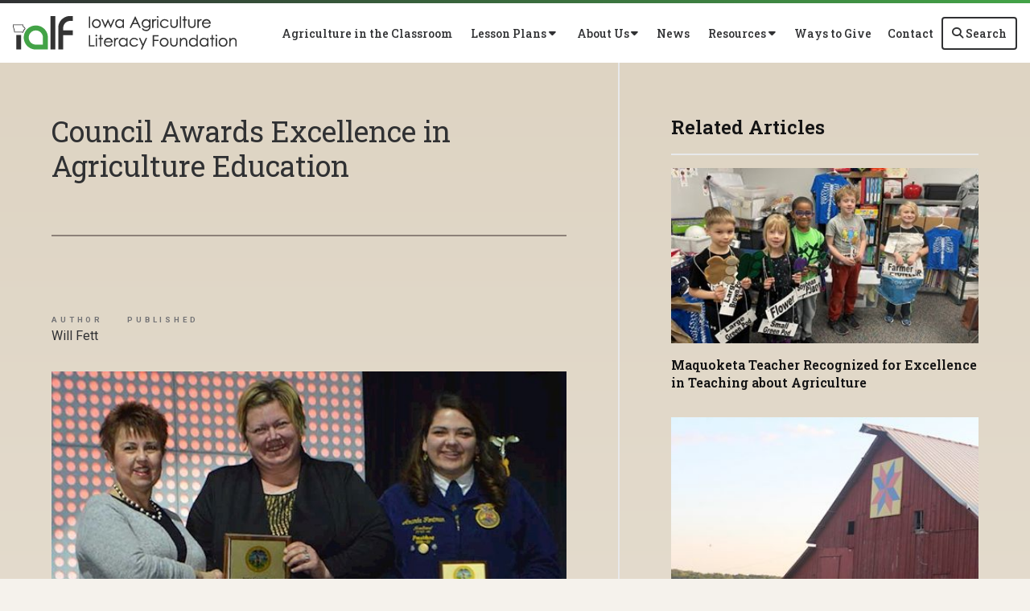

--- FILE ---
content_type: text/html; charset=utf-8
request_url: https://www.iowaagliteracy.org/Article/Council-Awards-Excellence-in-Agriculture-Education-176148
body_size: 16849
content:

<!DOCTYPE html>
<html lang="en" class="no-js">
<head>
    <meta http-equiv="X-UA-Compatible" content="IE=edge, chrome=1" charset="utf-8" />
    <meta name="viewport" content="width=device-width, initial-scale=1.0">
    
    <link rel="canonical" href="https://www.iowaagliteracy.org/Article/Council-Awards-Excellence-in-Agriculture-Education-176148" />
    <meta name="description" content="The Iowa Council on Agricultural Education awarded Maquoketa Valley Community School District in Delhi, Iowa with the 2017 Excellence in Agriculture Education award. The award was presented at the Iowa FFA Leadership Conference held in Ames, Iowa April 9-11, 2017." />

    <!-- Open Graph data -->
    <meta property="fb:app_id" />
    <meta property="og:type" content="article" />
    <meta property="og:url" content="https://www.iowaagliteracy.org/Article/Council-Awards-Excellence-in-Agriculture-Education-176148" />
    <meta property="og:title" content="Council Awards Excellence in Agriculture Education" />
    <meta property="og:image" content='https://www.iowaagliteracy.org/Article/Live/TitleImage/9741/013020-092928' />

    <meta property="og:description" content="The Iowa Council on Agricultural Education awarded Maquoketa Valley Community School District in Delhi, Iowa with the 2017 Excellence in Agriculture Education award. The award was presented at the Iowa FFA Leadership Conference held in Ames, Iowa April 9-11, 2017." />
    <meta property="og:site_name" content="Iowa Agriculture Literacy Foundation" />
    <meta property="article:published_time" content="4/20/2017 12:00:00 AM" />
    <meta property="article:modified_time" content="1/30/2020 9:29:28 AM" />

    <!-- Twitter Card data -->
    <meta name="twitter:card" content="summary_large_image" />
    <meta name="twitter:image:src" content='https://www.iowaagliteracy.org/Article/Live/TitleImage/9741/013020-092928' />
    <meta name="twitter:site" content="iowaagliteracy" />
    <meta name="twitter:title" content="Council Awards Excellence in Agriculture Education" />
    <meta name="twitter:description" content="The Iowa Council on Agricultural Education awarded Maquoketa Valley Community School District in Delhi, Iowa with the 2017 Excellence in Agriculture Education award. The award was presented at the Iowa FFA Leadership Conference held in Ames, Iowa April 9-11, 2017." />
    <meta name="twitter:creator" content="iowaagliteracy" />

    <meta name="robots" content="index" />

    <title>Council Awards Excellence in Agriculture Education</title>
    <link rel="preconnect" href="https://fonts.googleapis.com">
    <link rel="preconnect" href="https://fonts.gstatic.com" crossorigin>
        <link rel="preconnect" href="https://insidefb.com">
        <link rel="preconnect" href="https://exchange.insidefb.com">
    
    <link rel="preload stylesheet" as="style" type="text/css" href="https://fonts.googleapis.com/css2?family=Open+Sans:ital,wght@0,300;0,400;0,600;0,700;0,800;1,300;1,400;1,600;1,700;1,800&display=swap">
    <link rel="preload" href="/bundle/webfonts/fa-brands-400.woff2" as="font" type="font/woff2" crossorigin="anonymous">
    <link rel="preload" href="/bundle/webfonts/fa-solid-900.woff2" as="font" type="font/woff2" crossorigin="anonymous">
    <link rel="preload stylesheet" as="style" type="text/css" href="/bundle/css/contentlayout.min.css?v=qr74FEAYCF7zOdyAKb8D3gKH1HgOHIy2DZU7gxoAFug" />
    <link type="text/css" href="/bundle/css/print.min.css?v=45s_YhAQs9H92oFx6Ix9kmGIJPoUdAWjXpt3Mk6exko" rel="stylesheet" media="print" />
    <!-- Google tag (gtag.js) -->
<script async src="https://www.googletagmanager.com/gtag/js?id=G-DBT1QKWCZX"></script> <script>  window.dataLayer = window.dataLayer || [];  function gtag(){dataLayer.push(arguments);}  gtag('js', new Date());   gtag('config', 'G-DBT1QKWCZX'); </script>
<!-- End Google Tag Manager --> <script>(function(i, s, o, g, r, a, m){i['GoogleAnalyticsObject'] = r; i[r] = i[r] || function(){(i[r].q = i[r].q ||[]).push(arguments)},i[r].l = 1 * new Date(); a = s.createElement(o),m = s.getElementsByTagName(o)[0]; a.async = 1; a.src = g; m.parentNode.insertBefore(a, m)})(window, document,'script','https://www.google-analytics.com/analytics.js','ga'); ga('create','UA-52511186-1', {'siteSpeedSampleRate': 100, 'cookieFlags': 'max-age=7200;secure;samesite=none'} );ga('send', 'pageview'); </script>

    
    <!-- generics -->

<link rel="icon" type="image/x-icon" href="/Website/getFavicon?size=16&amp;name=favicon" sizes="16x16">
<link rel="icon" type="image/x-icon" href="/Website/getFavicon?size=32&amp;name=favicon" sizes="32x32">
<link rel="icon" type="image/x-icon" href="/Website/getFavicon?size=57&amp;name=favicon" sizes="57x57">
<link rel="icon" type="image/x-icon" href="/Website/getFavicon?size=76&amp;name=favicon" sizes="76x76">
<link rel="icon" type="image/x-icon" href="/Website/getFavicon?size=96&amp;name=favicon" sizes="96x96">
<link rel="icon" type="image/x-icon" href="/Website/getFavicon?size=128&amp;name=favicon" sizes="128x128">
<link rel="icon" type="image/x-icon" href="/Website/getFavicon?size=192&amp;name=favicon" sizes="192x192">
<link rel="icon" type="image/x-icon" href="/Website/getFavicon?size=228&amp;name=favicon" sizes="228x228">

<!-- Android -->
<link rel="shortcut icon" sizes="196x196" type="image/x-icon" href="/Website/getFavicon?size=16&amp;name=favicon">

<!-- iOS -->
<link rel="apple-touch-icon" type="image/x-icon" href="/Website/getFavicon?size=57&amp;name=apple-touch-icon" sizes="57x57">
<link rel="apple-touch-icon" type="image/x-icon" href="/Website/getFavicon?size=120&amp;name=apple-touch-icon" sizes="120x120">
<link rel="apple-touch-icon" type="image/x-icon" href="/Website/getFavicon?size=152&amp;name=apple-touch-icon" sizes="152x152">
<link rel="apple-touch-icon" type="image/x-icon" href="/Website/getFavicon?size=180&amp;name=apple-touch-icon" sizes="180x180">

<!-- Windows 8 IE 10-->

    
    
    <link type="text/css" href="/bundle/css/articlestyles.min.css?v=eseAN8Fo2R5IRI9jeyep2vHqz-WeVGDKqTitj_mRqf8" rel="stylesheet" />

            <link type="text/css" href="/Website/css/css-090825-160825?themeId=19" rel="stylesheet" />



</head>
<body>


<script src="/bundle/js/jquery.min.js?v=EukUIKc5rOS7EWX1GmvGrdrjziB07QY7zGBQZ4KLd0g"></script>



<aside class="bs-item browser-select">
    <div class="bs-content">
        <h2 class="h1">Your Browser is Out-of-date!</h2>
        <p class="lead">It appears you're visiting this site with a browser that is <strong>old and unsupported</strong>.</p>
        <p class="lead">To continue using this site and its features, you will need to use a newer browser.</p>
        <hr>
        <div class="grid-x grid-margin-x grid-margin-y medium-up-3">
            <div class="cell card bs-recommended" data-card-special="true">
                <div class="card-section card-header">
                    <p class="overline">Google</p>
                    <h3 class="h4"><span class="fab fa-chrome fa-fw" aria-hidden="true"></span> Chrome</h3>
                </div>
                <div class="card-section card-body">
                    <p>The world's most used browser.</p>
                </div>
                <div class="card-section card-footer">
                    <a class="button primary" href="https://www.google.com/chrome/" target="_blank" rel="noreferrer">
                        <span class="button-text">Get Chrome</span>
                        <span class="button-icon fas fa-long-arrow-alt-right" aria-hidden="true"></span>
                    </a>
                </div>
            </div>
            <div class="cell card">
                <div class="card-section card-header">
                    <p class="overline">Microsoft</p>
                    <h3 class="h4"><span class="fab fa-edge fa-fw" aria-hidden="true"></span> Edge</h3>
                </div>
                <div class="card-section card-body">
                    <p><strong>Internet Explorer</strong> for the modern age.</p>
                </div>
                <div class="card-section card-footer">
                    <a class="button subtle" href="https://www.microsoft.com/en-us/edge" target="_blank" rel="noreferrer">
                        <span class="button-text">Get Edge</span>
                        <span class="button-icon fas fa-long-arrow-alt-right" aria-hidden="true"></span>
                    </a>
                </div>
            </div>
            <div class="cell card">
                <div class="card-section card-header">
                    <p class="overline">Mozilla</p>
                    <h3 class="h4"><span class="fab fa-firefox fa-fw" aria-hidden="true"></span> Firefox</h3>
                </div>
                <div class="card-section card-body">
                    <p>A great alternative browser focused on user privacy.</p>
                </div>
                <div class="card-section card-footer">
                    <a class="button subtle" href="https://www.mozilla.org/en-US/firefox/new/" target="_blank" rel="noreferrer">
                        <span class="button-text">Get Firefox</span>
                        <span class="button-icon fas fa-long-arrow-alt-right" aria-hidden="true"></span>
                    </a>
                </div>
            </div>
        </div>
    </div>
</aside>
<div class="bs-item bs-overlay"></div>


 <script type="text/javascript">
!function(T,l,y){var S=T.location,k="script",D="connectionString",C="ingestionendpoint",I="disableExceptionTracking",E="ai.device.",b="toLowerCase",w="crossOrigin",N="POST",e="appInsightsSDK",t=y.name||"appInsights";(y.name||T[e])&&(T[e]=t);var n=T[t]||function(d){var g=!1,f=!1,m={initialize:!0,queue:[],sv:"5",version:2,config:d};function v(e,t){var n={},a="Browser";return n[E+"id"]=a[b](),n[E+"type"]=a,n["ai.operation.name"]=S&&S.pathname||"_unknown_",n["ai.internal.sdkVersion"]="javascript:snippet_"+(m.sv||m.version),{time:function(){var e=new Date;function t(e){var t=""+e;return 1===t.length&&(t="0"+t),t}return e.getUTCFullYear()+"-"+t(1+e.getUTCMonth())+"-"+t(e.getUTCDate())+"T"+t(e.getUTCHours())+":"+t(e.getUTCMinutes())+":"+t(e.getUTCSeconds())+"."+((e.getUTCMilliseconds()/1e3).toFixed(3)+"").slice(2,5)+"Z"}(),name:"Microsoft.ApplicationInsights."+e.replace(/-/g,"")+"."+t,sampleRate:100,tags:n,data:{baseData:{ver:2}}}}var h=d.url||y.src;if(h){function a(e){var t,n,a,i,r,o,s,c,u,p,l;g=!0,m.queue=[],f||(f=!0,t=h,s=function(){var e={},t=d.connectionString;if(t)for(var n=t.split(";"),a=0;a<n.length;a++){var i=n[a].split("=");2===i.length&&(e[i[0][b]()]=i[1])}if(!e[C]){var r=e.endpointsuffix,o=r?e.location:null;e[C]="https://"+(o?o+".":"")+"dc."+(r||"services.visualstudio.com")}return e}(),c=s[D]||d[D]||"",u=s[C],p=u?u+"/v2/track":d.endpointUrl,(l=[]).push((n="SDK LOAD Failure: Failed to load Application Insights SDK script (See stack for details)",a=t,i=p,(o=(r=v(c,"Exception")).data).baseType="ExceptionData",o.baseData.exceptions=[{typeName:"SDKLoadFailed",message:n.replace(/\./g,"-"),hasFullStack:!1,stack:n+"\nSnippet failed to load ["+a+"] -- Telemetry is disabled\nHelp Link: https://go.microsoft.com/fwlink/?linkid=2128109\nHost: "+(S&&S.pathname||"_unknown_")+"\nEndpoint: "+i,parsedStack:[]}],r)),l.push(function(e,t,n,a){var i=v(c,"Message"),r=i.data;r.baseType="MessageData";var o=r.baseData;return o.message='AI (Internal): 99 message:"'+("SDK LOAD Failure: Failed to load Application Insights SDK script (See stack for details) ("+n+")").replace(/\"/g,"")+'"',o.properties={endpoint:a},i}(0,0,t,p)),function(e,t){if(JSON){var n=T.fetch;if(n&&!y.useXhr)n(t,{method:N,body:JSON.stringify(e),mode:"cors"});else if(XMLHttpRequest){var a=new XMLHttpRequest;a.open(N,t),a.setRequestHeader("Content-type","application/json"),a.send(JSON.stringify(e))}}}(l,p))}function i(e,t){f||setTimeout(function(){!t&&m.core||a()},500)}var e=function(){var n=l.createElement(k);n.src=h;var e=y[w];return!e&&""!==e||"undefined"==n[w]||(n[w]=e),n.onload=i,n.onerror=a,n.onreadystatechange=function(e,t){"loaded"!==n.readyState&&"complete"!==n.readyState||i(0,t)},n}();y.ld<0?l.getElementsByTagName("head")[0].appendChild(e):setTimeout(function(){l.getElementsByTagName(k)[0].parentNode.appendChild(e)},y.ld||0)}try{m.cookie=l.cookie}catch(p){}function t(e){for(;e.length;)!function(t){m[t]=function(){var e=arguments;g||m.queue.push(function(){m[t].apply(m,e)})}}(e.pop())}var n="track",r="TrackPage",o="TrackEvent";t([n+"Event",n+"PageView",n+"Exception",n+"Trace",n+"DependencyData",n+"Metric",n+"PageViewPerformance","start"+r,"stop"+r,"start"+o,"stop"+o,"addTelemetryInitializer","setAuthenticatedUserContext","clearAuthenticatedUserContext","flush"]),m.SeverityLevel={Verbose:0,Information:1,Warning:2,Error:3,Critical:4};var s=(d.extensionConfig||{}).ApplicationInsightsAnalytics||{};if(!0!==d[I]&&!0!==s[I]){var c="onerror";t(["_"+c]);var u=T[c];T[c]=function(e,t,n,a,i){var r=u&&u(e,t,n,a,i);return!0!==r&&m["_"+c]({message:e,url:t,lineNumber:n,columnNumber:a,error:i}),r},d.autoExceptionInstrumented=!0}return m}(y.cfg);function a(){y.onInit&&y.onInit(n)}(T[t]=n).queue&&0===n.queue.length?(n.queue.push(a),n.trackPageView({})):a()}(window,document,{
src: "https://js.monitor.azure.com/scripts/b/ai.2.min.js", // The SDK URL Source
// name: "appInsights", // Global SDK Instance name defaults to "appInsights" when not supplied
// ld: 0, // Defines the load delay (in ms) before attempting to load the sdk. -1 = block page load and add to head. (default) = 0ms load after timeout,
// useXhr: 1, // Use XHR instead of fetch to report failures (if available),
crossOrigin: "anonymous", // When supplied this will add the provided value as the cross origin attribute on the script tag
// onInit: null, // Once the application insights instance has loaded and initialized this callback function will be called with 1 argument -- the sdk instance (DO NOT ADD anything to the sdk.queue -- As they won't get called)
cfg: { // Application Insights Configuration
    connectionString: "InstrumentationKey=02cdc969-1360-4675-bc65-417e9a2dd068;IngestionEndpoint=https://centralus-2.in.applicationinsights.azure.com/;LiveEndpoint=https://centralus.livediagnostics.monitor.azure.com/"
}});
</script>




<!-- //////////////////////////////////////////////////////////////////////////////// --> <!-- START: Site Header --> <!-- //////////////////////////////////////////////////////////////////////////////// --><header class="site-header bordered-simple"><nav class="site-nav"><div class="site-nav-section site-nav-bottom"><div class="site-logo"><a class="logo-block" href="/"><img class="logo fr-fic fr-dii" src="/WebsiteThemeFile/File/EACBF3A3-4716-4E61-B42D-8B6A29163CDC/logo-ialf.png" alt="Iowa Agriculture Literacy Foundation Logo" width="278" height="42"></a></div><ul class="site-nav-list site-nav-main"><li class="site-nav-item"><a class="site-nav-link" href="/agriculture-in-the-classroom">Agriculture in the Classroom</a></li><li class="site-nav-item"><button class="site-nav-link" data-toggle="dd_lessonPlans">&nbsp;<span class="button-text">Lesson Plans</span> <span class="button-icon fas fa-caret-down"></span>&nbsp;</button><div class="dropdown-pane left bottom" data-alignment="left" data-close-on-click="true" data-dropdown="" data-h-offset="0" data-position="bottom" data-v-offset="0" id="dd_lessonPlans"><ul class="dd-list"><li class="dd-item"><a class="dd-link" href="/Lesson-Plans/National-Lesson-Plans" rel="noopener" target="_blank">National Lesson Plans</a></li><li class="dd-item"><a class="dd-link" href="/lesson-plans/iowa-lesson-plans">Iowa Lesson Plans</a></li></ul></div></li><li class="site-nav-item"><button class="site-nav-link" data-toggle="dd_aboutUs">&nbsp;<span class="button-text">About Us</span> <span class="button-icon fas fa-caret-down"></span>&nbsp;</button><div class="dropdown-pane left bottom" data-alignment="left" data-close-on-click="true" data-dropdown="" data-h-offset="0" data-position="bottom" data-v-offset="0" id="dd_aboutUs"><ul class="dd-list"><li class="dd-item"><a class="dd-link" href="/about-us/who-we-are">Who We Are</a></li><li class="dd-item"><a class="dd-link" href="/about-us/what-we-do">What We Do</a></li><li class="dd-item"><a class="dd-link" href="/about-us/leadership">Leadership</a></li><li class="dd-item"><a class="dd-link" href="/about-us/sponsors">Sponsors</a></li><li class="dd-item"><a class="dd-link" href="/about-us/faq">FAQ</a></li><li class="dd-item"><a class="dd-link" href="/About-Us/Local-Contacts">Local Contacts</a></li></ul></div></li><li class="site-nav-item"><a class="site-nav-link" href="/news">News</a></li><li class="site-nav-item"><button class="site-nav-link" data-toggle="dd_resources">&nbsp;<span class="button-text">Resources</span> <span class="button-icon fas fa-caret-down"></span>&nbsp;</button><div class="dropdown-pane left bottom" data-alignment="left" data-close-on-click="true" data-dropdown="" data-h-offset="0" data-position="bottom" data-v-offset="0" id="dd_resources"><ul class="dd-list"><li class="dd-item"><a class="dd-link" href="/tools-resources/general/grants">Grants</a></li><li class="dd-item"><a class="dd-link" href="/tools-resources/general/professional-development">Professional Development</a></li><li class="dd-item"><a class="dd-link" href="/tools-resources/general/for-students">For Students</a></li><li class="dd-item"><a class="dd-link" href="/tools-resources/lending-library">Lending Library</a></li><li class="dd-item"><a class="dd-link" href="/tools-resources/publications">Publications</a></li><li class="dd-item"><a class="dd-link" href="/tools-resources/other">Other</a></li></ul></div></li><li class="site-nav-item"><a class="site-nav-link" href="/ways-to-give">Ways to Give</a></li><li class="site-nav-item"><a class="site-nav-link" href="/contact">Contact</a></li><li class="site-nav-item item-search"><a class="site-nav-link search-button mobile" href="/search">&nbsp;<span class="button-icon fas fa-search"></span> <span class="button-text">Search</span>&nbsp;</a> <button class="site-nav-link search-button" data-toggle="dd_searchForm" id="btnSiteSearch">&nbsp;<span class="button-icon fas fa-search"></span> <span class="button-text">Search</span>&nbsp;</button><div class="dropdown-pane right bottom" data-alignment="right" data-close-on-click="true" data-dropdown="" data-h-offset="0" data-position="bottom" data-v-offset="0" id="dd_searchForm"><form action="/Search" class="form site-search" method="get"><div class="form-group"><div class="input-group"><label class="input-group-label sr-only" for="q">Search</label> <input class="form-control input-group-field" id="q" name="q" placeholder="Search" type="search"><div class="input-group-button"><button class="button" type="submit"><span class="button-icon fas fa-search"></span><span class="button-text sr-only">Search SITENAME.org</span></button></div></div></div></form></div></li><li class="site-nav-item item-mobile"><button class="site-nav-link mobile-button" data-open="mobileMenu" type="button">&nbsp;<span class="button-icon fas fa-bars"></span> <span class="button-text">Menu</span>&nbsp;</button></li></ul></div><div class="reveal full site-mobile-menu" data-reveal="" id="mobileMenu"><button class="button close-button" data-close="" type="button"><span class="fas fa-times fa-fw"></span><span class="sr-only">Close This Modal</span></button><div class="modal-section modal-header"><h2 class="modal-title"><span class="sr-only">Iowa Agriculture Literacy Foundation</span> <a class="logo-block" href="/"><img class="logo logo-mobile fr-fic fr-dii" src="/WebsiteThemeFile/File/EACBF3A3-4716-4E61-B42D-8B6A29163CDC/logo-ialf.png" alt="Iowa Agriculture Literacy Foundation Logo" width="278" height="42"></a></h2></div><div class="modal-section modal-body"><ul class="site-nav-list site-nav-mobile"><li class="site-nav-item"><a class="button expanded search-button" href="/search"><span class="button-icon fas fa-search"></span><span class="button-text">Search</span></a></li><li class="site-nav-item"><a class="site-nav-link" href="/agriculture-in-the-classroom">Agriculture in the Classroom</a></li><li class="site-nav-item"><a class="site-nav-link" href="/lesson-plans">Lesson Plans</a></li><li class="site-nav-item"><a class="site-nav-link" href="/about-us">About Us</a></li><li class="site-nav-item"><a class="site-nav-link" href="/news">News</a></li><li class="site-nav-item"><a class="site-nav-link" href="/tools-resources">Resources</a></li><li class="site-nav-item"><a class="site-nav-link" href="/ways-to-give">Ways to Give</a></li><li class="site-nav-item"><a class="site-nav-link" href="/contact">Contact</a></li><li class="site-nav-item item-social"><a class="site-nav-link social-link" href="https://www.facebook.com/iowaagliteracy" rel="noopener" target="_blank"><span class="fab fa-facebook"></span><span class="sr-only">Facebook</span></a> <a class="site-nav-link social-link" href="https://www.instagram.com/iowaagliteracyfoundation" rel="noopener" target="_blank"><span class="fab fa-instagram"></span><span class="sr-only">Instagram</span></a> <a class="site-nav-link social-link" href="https://twitter.com/IowaAgLiteracy" rel="noopener" target="_blank"><span class="fab fa-twitter"></span><span class="sr-only">Twitter</span></a> <a class="site-nav-link social-link" href="http://www.pinterest.com/IAAgLit" rel="noopener" target="_blank"><span class="fab fa-pinterest"></span><span class="sr-only">Pinterest</span></a> <a class="site-nav-link social-link" href="http://iowaagliteracy.wordpress.com/" rel="noopener" target="_blank"><span class="fab fa-wordpress"></span><span class="sr-only">Wordpress Blog</span></a> <a class="site-nav-link social-link" href="https://www.youtube.com/channel/UCYtXXSJGorNQPky0FbvPHHQ/playlists" rel="noopener" target="_blank"><span class="fab fa-youtube"></span><span class="sr-only">YouTube</span></a> <a class="site-nav-link social-link" href="https://agclassroom.org/outstandingpodcast/index.php" rel="noopener" target="_blank"><span class="fas fa-podcast"></span><span class="sr-only">Podcast</span></a></li></ul></div></div></nav></header><!-- //////////////////////////////////////////////////////////////////////////////// --> <!-- END: Site Header --> <!-- //////////////////////////////////////////////////////////////////////////////// --> <!-- //////////////////////////////////////////////////////////////////////////////// --> <!-- START: Site Content --> <!-- //////////////////////////////////////////////////////////////////////////////// -->


<main class="main" id="content-window">
    



<div class="grid-container full section-content">
    <div id="reading-pane" class="body-container">
        <article class="article-content">
                <h1 class="article-headline" id="desktop-page-title">Council Awards Excellence in Agriculture Education</h1>
                <div class="article-details grid-x grid-margin-x">
                        <div class="cell shrink">
                            <h2 class="overline">Author</h2>
                            <p class="article-author">Will Fett</p>
                        </div>
                        <div class="cell shrink">
                            <h2 class="overline">Published</h2>
                            <p class="article-date">4/20/2017</p>
                        </div>
                </div>
                        <figure class="article-media">
                            <img src="/Article/Live/TitleImage/9741/013020-092928" alt="Council Awards Excellence in Agriculture Education" width="700" height="400" loading="lazy" />
                            <figcaption class="article-caption figcaption"></figcaption>
                        </figure>
                <div class="article-actions">
                    <div class="social-share-buttons">
                        <a class="button share facebook facebookshare" href="https://www.facebook.com/sharer/sharer.php?u=https://www.iowaagliteracy.org/Article/Council-Awards-Excellence-in-Agriculture-Education-176148">
                            <span class="button-icon fab fa-facebook-square" aria-hidden="true"></span>
                            <span class="button-text">Share</span>
                        </a>
                        <a class="button share twitter twittershare" href="https://twitter.com/intent/tweet?url=https://www.iowaagliteracy.org/Article/Council-Awards-Excellence-in-Agriculture-Education-176148&amp;via=iowaagliteracy">
                            <span class="button-icon fab fa-square-x-twitter" aria-hidden="true"></span>
                            <span class="button-text">Post</span>
                        </a>
                        <button class="button share email subtle" data-open="emailShareModal" type="button" onclick="scrollToTop()">
                            <span class="button-icon fas fa-envelope" aria-hidden="true"></span>
                            <span class="button-text">Email</span>
                        </button>
                    </div>
                </div>
                <div class="article-body">
                    <p>The Iowa Council on Agricultural Education awarded Maquoketa Valley Community School District in Delhi, Iowa with the 2017 Excellence in Agriculture Education award. The award was presented at the Iowa FFA Leadership Conference held in Ames, Iowa April 9-11, 2017.</p><div><p></p><p></p></div><div>The purpose of the award is to identify what makes a highly successful agriculture education program in schools and recognize those who model that success. Dawn Mausser is the agriculture teacher at Maquoketa Valley CSD and FFA advisor. The program was nominated for the award by more than a dozen student members who wrote essays extolling the positive impact the program has had on their lives.</div><div><p></p><p></p></div><div>Each opportunity given to us helps us to prosper and become motivated to come back into the agriculture industry in the surrounding area,&rdquo; wrote Amanda Engelken, Gabriela Guetzko, and Cole Kruse.</div><div><p></p><p></p></div><div>The council also recognized five other schools for excellence in agriculture education.</div><div><p></p><p></p></div><div>Advisory Committee Award: New Hampton Community School District in New Hampton, Iowa &ndash; agriculture teacher, Jim Russ</div><div>Program Promotion and Marketing Award: Central DeWitt High School in DeWitt, Iowa&ndash; agriculture teacher, Amy Grantz</div><div>Agriculture Career Awareness Award: Lone Tree Community School in Lone Tree, Iowa &ndash; agriculture teacher, Bridget Mahoney</div><div>Integration of Science Award: South Winneshiek Community School District in Calmar, Iowa &ndash; agriculture teacher, Melissa Hageman</div><div>Adult Education Award: Maquoketa Valley CSD in Delhi and Dyersville, Iowa &ndash; agriculture teacher, Dawn Mausser</div><div>&ldquo;We value many things: our academics, our agriculture department, and most importantly, our community. Offering these classes helps not only the community out but also the students involved in getting them set up. It gives us the opportunity to help out our community and it also helps us gain more knowledge in certain areas,&rdquo; wrote Maquoketa Valley students Justin Krapfl, Kyle Richter, and Rejji Smith.</div><div><p></p><p></p></div><div>Agriculture education is offered in 232 high schools across Iowa. Agriculture education employs a three-component model to deliver teaching through classroom instruction, supervised agricultural experience programs, and leadership development through FFA. Students who take an agriculture education class are eligible to join FFA. There are more than 14,000 FFA members in Iowa.</div><div><p></p><p></p></div><div style="text-align:center;"># # #</div><div><p></p><p></p></div><div><strong><span style="text-decoration:underline;">About the Iowa Council on Agricultural Education</span></strong></div><div>The Iowa Council on Agricultural Education will review, develop, and recommend standards for secondary and postsecondary agricultural education. Established in 1988 by legislative act of the 72 nd Iowa General Assembly, the Council is appointed by the Governor annually and made up of nine voting members. The Council members represent all areas of agriculture and diverse geographical areas. The Council includes representation from secondary schools, postsecondary schools, and a teacher educator. Ex officio members include representatives from Iowa FFA, Iowa FFA Alumni, the Postsecondary Agriculture Student Organization of Iowa, the Iowa Department of Education, the Iowa Department of Agriculture and Land Stewardship, and members of the Iowa general assembly.</div><div><p></p><p></p></div><div><span style="text-decoration:underline;"><strong>About the Iowa Agriculture Literacy Foundation</strong></span></div><div>IALF serves as a central resource for educators and volunteers who want to teach Iowa&rsquo;s students about agriculture. The mission is to educate Iowans, with a focus on youth, regarding the breadth and global significance of agriculture. Iowa is a leading producer of agricultural products that are essential to feed a growing world population, estimated to reach more than 9 billion by 2050. IALF believes it is important for all Iowans to understand the essential role agriculture has in their lives. IALF will support existing agriculture education efforts such as FFA, 4-H and Ag in the Classroom. IALF was created through a joint effort of agricultural stakeholders, including the Iowa Corn Growers Association, Iowa Farm Bureau Federation, Iowa Pork Producers Association, Iowa Soybean Association, Silos and Smokestacks Foundation, DuPont Pioneer, GROWMARK, and the Iowa Beef Industry Council. For more information visit IALF online at IowaAgLiteracy.org, on Facebook, and Twitter.</div><div><p></p><p></p></div><div><span style="text-decoration:underline;"><strong>Source:</strong></span></div><div>Iowa Agriculture Literacy Foundation</div><div><p></p><p></p></div><div><span style="text-decoration:underline;"><strong>Contact:</strong></span></div><div>Will Fett, Chair</div><div>Iowa Council on Agriculture Education</div><div>WFett@IowaAgLiteracy.org</div><div>515-331-4182</div><div><p></p><p></p></div><div>Scott Johnson</div><div>Iowa FFA Association</div><div>scott.johnson@iowaffa.com</div><div>515-965-7376</div><p>&nbsp;</p>

                </div>
        </article>
    </div>
        <aside id="side-bar" class="side-bar related-articles">
            <div class="ra-header">
                <h2 class="ra-title on-light">Related Articles</h2>
            </div>
            <div class="ra-body">
                <ul class="ra-list">
                        <li class="ra-item related-article ">
                            <a class="ra-link" href="/Article/Maquoketa-Teacher-Recognized-for-Excellence-in-Teaching-about-Agriculture">
                                <img class="ra-img" src="/Article/Live/ThumbnailImage?articleid=296659" alt="" width="350" height="200" loading="lazy"/>
                                <h3 class="ra-name related-title ">Maquoketa Teacher Recognized for Excellence in Teaching about Agriculture</h3>
                            </a>
                        </li>
                        <li class="ra-item related-article ">
                            <a class="ra-link" href="/Article/Cultivating-Connections-Iowa-Teachers-Invited-to-Apply-for-Agriculture-Classroom-Grants">
                                <img class="ra-img" src="/Article/Live/ThumbnailImage?articleid=294659" alt="" width="350" height="200" loading="lazy"/>
                                <h3 class="ra-name related-title ">Cultivating Connections: Iowa Teachers Invited to Apply for Agriculture Classroom Grants</h3>
                            </a>
                        </li>
                        <li class="ra-item related-article ">
                            <a class="ra-link" href="/Article/Nominations-Open-for-Iowa-Excellence-in-Teaching-About-Agriculture-Award">
                                <img class="ra-img" src="/Article/Live/ThumbnailImage?articleid=294256" alt="" width="350" height="200" loading="lazy"/>
                                <h3 class="ra-name related-title ">Nominations Open for Iowa Excellence in Teaching About Agriculture Award </h3>
                            </a>
                        </li>
                </ul>
            </div>
        </aside>
</div>

<div class="reveal" id="emailShareModal" data-reveal aria-labelledby="modalTitle" aria-hidden="true" role="dialog">
    <button class='button close-button' data-close aria-label='Close modal' type='button'><span class='fas fa-times fa-fw' aria-hidden='true'></span><span class='sr-only'>Close This Modal</span></button>
    <form id="emailShareForm" data-ajax="true" data-ajax-success="emailShareSuccess" data-ajax-failure="emailShareFailure" data-abide novalidate action="/Article/Live/EmailShare" method="post">
        <input id="title" name="title" type="hidden" value="Council Awards Excellence in Agriculture Education" />
        <input id="canonicalUrl" name="canonicalUrl" type="hidden" value="https://www.iowaagliteracy.org/Article/Council-Awards-Excellence-in-Agriculture-Education-176148" />

        <div class="modal-section modal-header">
            <h2 id="modalTitle" class="modal-title">Share This Story!</h2>
        </div>
        <div class="modal-section modal-body">
            <div class="form-group">
                <label for="emailShare_to">Send to Email Address</label>
                <input autocomplete="new-password" data-val="true" data-val-required="To email address is required." id="emailShare_to" name="emailShare.to" required="" type="email" value="" />
                <span class="form-error error">Please enter an email address</span>
            </div>
            <div class="form-group">
                <label for="emailShare_from">Your Email Address</label>
                <input data-val="true" data-val-required="From email address is required." id="emailShare_from" name="emailShare.from" required="" type="email" value="" />
                <span class="from-error error">Please enter an email address</span>
            </div>
            <div class="form-group">
                <label for="emailShare_subject">Subject</label>
                <input autocomplete="new-password" data-val="true" data-val-required="Subject is required." id="emailShare_subject" name="emailShare.subject" required="" type="text" value=" Farm Bureau: Council Awards Excellence in Agriculture Education" />
                <span class="form-error error">Subject is required</span>
            </div>
            <div class="form-group">
                <label for="emailShare_customMessage">Message</label>
                <textarea id="emailShare_customMessage" name="emailShare.customMessage" required="">
</textarea>
                <span class="form-error error">Message is required</span>
            </div>
            <div class="form-group">
                <!-- We render reCAPTCHA here only after the modal opens -->
                <div id="recaptcha-container"
                     class="g-recaptcha-placeholder"
                     data-sitekey="6LcsHZ0jAAAAAFXjtTSWFFzOKMIHiM2YJqIt7otq"
                     aria-label="reCAPTCHA will load here when you open this dialog">
                </div>
            </div>
        </div>
        <div class="modal-section modal-footer">
            <button class="button primary" type="submit">
                <span class="button-icon fas fa-share" aria-hidden="true"></span>
                <span class="button-text">Share</span>
            </button>
        </div>
    <input name="__RequestVerificationToken" type="hidden" value="CfDJ8Bc5EwuNmXZPoa_T45QSSfPwviGnpzjkjbrgsPxwUiquV40MmyDlY0s5a1kRq-kC-CkaCn9s7D5aZXvY2MtEsRlUfWzyxMl9Ys7iMBkUK35o8VxkSDfVkdnDh4LFAeghmxC8lR1F2kKRqvq93WdC048" /></form>
</div>


</main>


<!-- //////////////////////////////////////////////////////////////////////////////// --> <!-- END: Site Content --> <!-- //////////////////////////////////////////////////////////////////////////////// --> <!-- //////////////////////////////////////////////////////////////////////////////// --> <!-- START: Site Footer --> <!-- //////////////////////////////////////////////////////////////////////////////// --><footer class="site-footer social-large"><div class="site-footer-section section-support-ialf"><div class="site-content"><div class="site-content-section"><h2 class="section-heading">Support IALF Programs</h2><p class="lead">By making a donation to IALF, you will help educate Iowa’s future consumers, voters and leaders about the importance of the Iowa agriculture industry.</p><p><a class="button link button-programs" href="/ways-to-give">&nbsp;<span class="button-text">See Ways to Give</span> <span class="button-icon fas fa-hand-holding-usd bp-icon"></span>&nbsp;</a></p></div></div></div><div class="site-footer-section section-contact"><div class="site-footer-left site-footer-social"><h2 class="section-heading">Stay Up-to-Date with IALF</h2><p class="lead">Receive news, updates, and more by joining our mailing list and connecting with us on social media.</p><p class="actions"><a class="button outline" href="https://app.etapestry.com/onlineforms/IowaAgricultureLiteracyFounda/newsletter.html" rel="noopener" target="_blank">Join Our Mailing List</a></p><p class="site-footer-social-links"><a class="site-footer-link social-link" href="https://www.facebook.com/iowaagliteracy" rel="noopener" target="_blank"><span class="fab fa-facebook"></span><span class="sr-only">Facebook</span></a> <a class="site-footer-link social-link" href="https://www.instagram.com/iowaagliteracyfoundation" rel="noopener" target="_blank"><span class="fab fa-instagram"></span><span class="sr-only">Instagram</span></a> <a class="site-footer-link social-link" href="https://twitter.com/IowaAgLiteracy" rel="noopener" target="_blank"><span class="fab fa-twitter"></span><span class="sr-only">Twitter</span></a> <a class="site-footer-link social-link" href="http://www.pinterest.com/IAAgLit" rel="noopener" target="_blank"><span class="fab fa-pinterest"></span><span class="sr-only">Pinterest</span></a> <a class="site-footer-link social-link" href="http://iowaagliteracy.wordpress.com/" rel="noopener" target="_blank"><span class="fab fa-wordpress"></span><span class="sr-only">Wordpress Blog</span></a> <a class="site-footer-link social-link" href="https://www.youtube.com/channel/UCYtXXSJGorNQPky0FbvPHHQ/playlists" rel="noopener" target="_blank"><span class="fab fa-youtube"></span><span class="sr-only">YouTube</span></a> <a class="site-footer-link social-link" href="https://outstanding.agclassroom.org/" rel="noopener noreferrer" target="_blank"><span class="fas fa-podcast"></span><span class="sr-only">Podcast</span></a></p></div><div class="site-footer-right site-footer-contact"><h2 class="section-heading">Get In Touch</h2><hr><div class="action-bar"><a class="button outline" href="mailto:info@iowaagliteracy.org">info@iowaagliteracy.org</a> <a class="button subtle" href="/about-us/who-we-are">Our Team</a> <a class="button subtle" href="/contact">Contact Us</a></div><div class="address-bar"><div class="address-box"><h3 class="overline">Business Address</h3><address class="address"><p class="address-line line-name">Iowa Agriculture Literacy Foundation</p><p class="address-line line-street-1">P.O. Box 14458</p><p class="address-line line-locale"><span class="locale-item locale-city">Des Moines</span><span class="locale-item locale-state">IA</span><span class="locale-item locale-postal-code">50306</span></p></address></div><div class="address-box"><h3 class="overline">Shipping Address</h3><address class="address"><p class="address-line line-name">Iowa Agriculture Literacy Foundation</p><p class="address-line line-street-1">5400 University Avenue</p><p class="address-line line-locale"><span class="locale-item locale-city">West Des Moines</span><span class="locale-item locale-state">IA</span><span class="locale-item locale-postal-code">50266</span></p></address></div></div></div></div><div class="site-copyright"><ul class="site-footer-nav-list"><li class="site-footer-nav-item section-heading"><a class="site-footer-link" href="/">Explore IALF</a></li><li class="site-footer-nav-item"><a class="site-footer-link" href="/agriculture-in-the-classroom">Agriculture in the Classroom</a></li><li class="site-footer-nav-item"><a class="site-footer-link" href="/lesson-plans/iowa-lesson-plans">Lesson Plans</a></li><li class="site-footer-nav-item"><a class="site-footer-link" href="/about-us/what-we-do">About Us</a></li><li class="site-footer-nav-item"><a class="site-footer-link" href="/news">News</a></li><li class="site-footer-nav-item"><a class="site-footer-link" href="/tools-resources/general/grants">Resources</a></li><li class="site-footer-nav-item"><a class="site-footer-link" href="/ways-to-give">Ways to Give</a></li></ul><p class="fine-print"><a class="site-footer-link" href="/about-us">© <span class="copyright-year" id="currentYear">2021</span> IALF</a> • <a class="site-footer-link" href="/admin">Employee Login</a> • <a class="site-footer-link" href="/WebsiteThemeFile/File/61C67066-96E7-4783-A4B3-50E68B07BF5C/Privacy-Policy.pdf" rel="noopener" target="_blank">Privacy Policy</a></p></div></footer><!-- //////////////////////////////////////////////////////////////////////////////// --> <!-- END: Site Footer --> <!-- //////////////////////////////////////////////////////////////////////////////// -->



<script src="/bundle/js/contentlayout.min.js?v=ujZA9rX7PdVR3j1scU60z9aaghKeHkGIEyix7XP9skE"></script>
<script type="text/javascript">
    //use live validate
    Foundation.Abide.defaults.validateOn = "";
    Foundation.Abide.defaults.liveValidate = true;
</script>

<script src="/bundle/js/imageslider.min.js?v=OTtc-pGs20nDKkobOYqOsFWcByUK48FTQGb0FstAV2c"></script> 

    <script type="text/javascript">
        // create social networking pop-ups
        (function () {

            var Config = {
                Link: "a.share",
                Width: 500,
                Height: 500
            };

            // add handler links
            let slink = document.querySelectorAll(Config.Link);
            for (let a = 0; a < slink.length; a++) {
                slink[a].onclick = PopupHandler;
            }

            // create popup
            function PopupHandler(e) {

                e = (e ? e : window.event);
                let t = e.currentTarget;

                // popup position
                let px = Math.floor(((screen.availWidth || 1024) - Config.Width) / 2),
                    py = Math.floor(((screen.availHeight || 700) - Config.Height) / 2);

                // open popup
                let popup = window.open(t.href, "social", "width=" + Config.Width + ",height=" + Config.Height + ",left=" + px + ",top=" + py + ",location=0,menubar=0,toolbar=0,status=0,scrollbars=1,resizable=1");
                if (popup) {
                    popup.focus();
                    if (e.preventDefault) e.preventDefault();
                    e.returnValue = false;
                }

                return !!popup;
            }

        }());

        function scrollToTop()
        {
            //scroll to top because can't otherwise control where google challenge pop up with be located.
            $(window).scrollTop(0);
        }

        function emailShareSuccess() {
            $("#emailShareModal").foundation('close');
            toastr.success("Article has successfully been shared.");
        }

        function emailShareFailure() {
            toastr.error("Error sharing article.");
        }
    </script>

    <script type="text/javascript">
        
    </script>

    <!-- Lazy-load Google reCAPTCHA only when the Email Share modal opens -->
    <script>
        (function () {
          var recaptchaRequested = false;
          var recaptchaReady = false;
          var recaptchaWidgetId = null;

          // Called by Google's script when it finishes loading
          window.onRecaptchaApiLoad = function () {
            recaptchaReady = true;
            renderRecaptchaIfNeeded();
          };

          function loadRecaptchaScriptOnce() {
            if (recaptchaRequested) return;
            recaptchaRequested = true;
            var s = document.createElement('script');
            s.src = 'https://www.google.com/recaptcha/api.js?onload=onRecaptchaApiLoad&render=explicit';
            s.async = true;
            s.defer = true;
            document.head.appendChild(s);
          }

          function renderRecaptchaIfNeeded() {
            if (!recaptchaReady) return;
            if (recaptchaWidgetId !== null) return; // already rendered

            var container = document.getElementById('recaptcha-container');
            if (!container) return;

            var siteKey = container.getAttribute('data-sitekey');
            if (window.grecaptcha && siteKey) {
              recaptchaWidgetId = grecaptcha.render(container, {
                'sitekey': siteKey,
                'theme': 'light'
              });
            }
          }

          // Foundation Reveal hooks to lazy-load on open and reset on close
          $(document).on('open.zf.reveal', '#emailShareModal', function () {
            loadRecaptchaScriptOnce();
            renderRecaptchaIfNeeded();
          });

          $(document).on('closed.zf.reveal', '#emailShareModal', function () {
            if (window.grecaptcha && recaptchaWidgetId !== null) {
              try { grecaptcha.reset(recaptchaWidgetId); } catch (_) { /* no-op */ }
            }
          });

          // Guard submit until reCAPTCHA is ready & solved
          $('#emailShareForm').on('submit', function (e) {
            var tokenField = document.querySelector('textarea[name="g-recaptcha-response"]');
            if (!tokenField || !tokenField.value) {
              loadRecaptchaScriptOnce();
              renderRecaptchaIfNeeded();

              tokenField = document.querySelector('textarea[name="g-recaptcha-response"]');
              if (!tokenField || !tokenField.value) {
                e.preventDefault();
                toastr.info('Please complete the reCAPTCHA to continue.');
              }
            }
          });
        })();
    </script>


        <script>
            dataLayer = window.dataLayer || [];
        </script>

    <script type="application/ld+json">
        {
          "@context": "https://schema.org",
          "@type": "NewsArticle",
          "headline": "Council Awards Excellence in Agriculture Education",
          "dateline": "The Iowa Council on Agricultural Education awarded Maquoketa Valley Community School District in Delhi, Iowa with the 2017 Excellence in Agriculture Education award. The award was presented at the Iowa FFA Leadership Conference held in Ames, Iowa April 9-11, 2017.",
          "author": "Will Fett",
          "image": [

"/Article/Live/TitleImage/9741/013020-092928"        ],
          "datePublished": "4/20/2017 12:00:00 AM",
          "dateModified": "1/30/2020 9:29:28 AM"
        }
        </script>


        <script type="text/javascript" src="/Website/scripts/scripts-090825-160825?themeId=19"></script>





<form action="/Article/Council-Awards-Excellence-in-Agriculture-Education-176148" id="__AjaxAntiForgeryForm" method="post"><input name="__RequestVerificationToken" type="hidden" value="CfDJ8Bc5EwuNmXZPoa_T45QSSfPwviGnpzjkjbrgsPxwUiquV40MmyDlY0s5a1kRq-kC-CkaCn9s7D5aZXvY2MtEsRlUfWzyxMl9Ys7iMBkUK35o8VxkSDfVkdnDh4LFAeghmxC8lR1F2kKRqvq93WdC048" /></form>
<script>
    $(document).ready(function() {
        $(document).foundation();
    });
    
    /*Added for ticket WP-681*/
    toastr.options.closeButton = true;
    toastr.options.progressBar = true;
    toastr.options.closeMethod = 'fadeOut';
    toastr.options.closeDuration = 300;

    let form = $('#__AjaxAntiForgeryForm');
    let antiForgeryToken = $("input[name=__RequestVerificationToken]", form).val();
    $.ajaxSetup({
        headers: { 'X-CSRF-TOKEN': antiForgeryToken }
    });
    
    // Check users browser and current version
    // if the browser is out of date or is IE
    // display the browser select overlay div
    // kendo creates custom classes appended to the html
    // k-ie = Internet Explorer
    // k-webkit = Chrome, MS Edge
    // k-ff = Firefox
    // k-safari = Safari
</script>

</body>
</html>





--- FILE ---
content_type: text/css
request_url: https://www.iowaagliteracy.org/bundle/css/contentlayout.min.css?v=qr74FEAYCF7zOdyAKb8D3gKH1HgOHIy2DZU7gxoAFug
body_size: 211860
content:
.toast-title{font-weight:700}.toast-message{-ms-word-wrap:break-word;word-wrap:break-word}.toast-message a,.toast-message label{color:#fff}.toast-message a:hover{color:#ccc;text-decoration:none}.toast-close-button{position:relative;right:-.3em;top:-.3em;float:right;font-size:20px;font-weight:700;color:#fff;-webkit-text-shadow:0 1px 0 #fff;text-shadow:0 1px 0 #fff;opacity:.8;-ms-filter:progid:DXImageTransform.Microsoft.Alpha(Opacity=80);filter:alpha(opacity=80);line-height:1}.toast-close-button:focus,.toast-close-button:hover{color:#000;text-decoration:none;cursor:pointer;opacity:.4;-ms-filter:progid:DXImageTransform.Microsoft.Alpha(Opacity=40);filter:alpha(opacity=40)}.rtl .toast-close-button{left:-.3em;float:left;right:.3em}button.toast-close-button{padding:0;cursor:pointer;background:0 0;border:0;-webkit-appearance:none}.toast-top-center{top:0;right:0;width:100%}.toast-bottom-center{bottom:0;right:0;width:100%}.toast-top-full-width{top:0;right:0;width:100%}.toast-bottom-full-width{bottom:0;right:0;width:100%}.toast-top-left{top:12px;left:12px}.toast-top-right{top:12px;right:12px}.toast-bottom-right{right:12px;bottom:12px}.toast-bottom-left{bottom:12px;left:12px}#toast-container{position:fixed;z-index:999999;pointer-events:none}#toast-container *{-moz-box-sizing:border-box;-webkit-box-sizing:border-box;box-sizing:border-box}#toast-container>div{position:relative;pointer-events:auto;overflow:hidden;margin:0 0 6px;padding:15px 15px 15px 50px;width:300px;-moz-border-radius:3px;-webkit-border-radius:3px;border-radius:3px;background-position:15px center;background-repeat:no-repeat;-moz-box-shadow:0 0 12px #999;-webkit-box-shadow:0 0 12px #999;box-shadow:0 0 12px #999;color:#fff;opacity:.8;-ms-filter:progid:DXImageTransform.Microsoft.Alpha(Opacity=80);filter:alpha(opacity=80)}#toast-container>div.rtl{direction:rtl;padding:15px 50px 15px 15px;background-position:right 15px center}#toast-container>div:hover{-moz-box-shadow:0 0 12px #000;-webkit-box-shadow:0 0 12px #000;box-shadow:0 0 12px #000;opacity:1;-ms-filter:progid:DXImageTransform.Microsoft.Alpha(Opacity=100);filter:alpha(opacity=100);cursor:pointer}#toast-container>.toast-info{background-image:url([data-uri])!important}#toast-container>.toast-error{background-image:url([data-uri])!important}#toast-container>.toast-success{background-image:url([data-uri])!important}#toast-container>.toast-warning{background-image:url([data-uri])!important}#toast-container.toast-bottom-center>div,#toast-container.toast-top-center>div{width:300px;margin-left:auto;margin-right:auto}#toast-container.toast-bottom-full-width>div,#toast-container.toast-top-full-width>div{width:96%;margin-left:auto;margin-right:auto}.toast{background-color:#030303}.toast-success{background-color:#51a351}.toast-error{background-color:#bd362f}.toast-info{background-color:#2f96b4}.toast-warning{background-color:#f89406}.toast-progress{position:absolute;left:0;bottom:0;height:4px;background-color:#000;opacity:.4;-ms-filter:progid:DXImageTransform.Microsoft.Alpha(Opacity=40);filter:alpha(opacity=40)}@media all and (max-width:240px){#toast-container>div{padding:8px 8px 8px 50px;width:11em}#toast-container>div.rtl{padding:8px 50px 8px 8px}#toast-container .toast-close-button{right:-.2em;top:-.2em}#toast-container .rtl .toast-close-button{left:-.2em;right:.2em}}@media all and (min-width:241px) and (max-width:480px){#toast-container>div{padding:8px 8px 8px 50px;width:18em}#toast-container>div.rtl{padding:8px 50px 8px 8px}#toast-container .toast-close-button{right:-.2em;top:-.2em}#toast-container .rtl .toast-close-button{left:-.2em;right:.2em}}@media all and (min-width:481px) and (max-width:768px){#toast-container>div{padding:15px 15px 15px 50px;width:25em}#toast-container>div.rtl{padding:15px 50px 15px 15px}}
/*!
 * Font Awesome Pro 6.5.2 by @fontawesome - https://fontawesome.com
 * License - https://fontawesome.com/license (Commercial License)
 * Copyright 2024 Fonticons, Inc.
 */
.fa{font-family:var(--fa-style-family,"Font Awesome 6 Pro");font-weight:var(--fa-style,900)}.fa,.fa-classic,.fa-sharp,.fas,.fa-solid,.far,.fa-regular,.fasr,.fal,.fa-light,.fasl,.fat,.fa-thin,.fast,.fad,.fa-duotone,.fass,.fa-sharp-solid,.fab,.fa-brands{-moz-osx-font-smoothing:grayscale;-webkit-font-smoothing:antialiased;display:var(--fa-display,inline-block);font-style:normal;font-variant:normal;line-height:1;text-rendering:auto}.fas,.fa-classic,.fa-solid,.far,.fa-regular,.fal,.fa-light,.fat,.fa-thin{font-family:'Font Awesome 6 Pro'}.fab,.fa-brands{font-family:'Font Awesome 6 Brands'}.fad,.fa-classic.fa-duotone,.fa-duotone{font-family:'Font Awesome 6 Duotone'}.fass,.fasr,.fasl,.fast,.fa-sharp{font-family:'Font Awesome 6 Sharp'}.fass,.fa-sharp{font-weight:900}.fa-1x{font-size:1em}.fa-2x{font-size:2em}.fa-3x{font-size:3em}.fa-4x{font-size:4em}.fa-5x{font-size:5em}.fa-6x{font-size:6em}.fa-7x{font-size:7em}.fa-8x{font-size:8em}.fa-9x{font-size:9em}.fa-10x{font-size:10em}.fa-2xs{font-size:.625em;line-height:.1em;vertical-align:.225em}.fa-xs{font-size:.75em;line-height:.08333em;vertical-align:.125em}.fa-sm{font-size:.875em;line-height:.07143em;vertical-align:.05357em}.fa-lg{font-size:1.25em;line-height:.05em;vertical-align:-.075em}.fa-xl{font-size:1.5em;line-height:.04167em;vertical-align:-.125em}.fa-2xl{font-size:2em;line-height:.03125em;vertical-align:-.1875em}.fa-fw{text-align:center;width:1.25em}.fa-ul{list-style-type:none;margin-left:var(--fa-li-margin,2.5em);padding-left:0}.fa-ul>li{position:relative}.fa-li{left:calc(var(--fa-li-width,2em)*-1);position:absolute;text-align:center;width:var(--fa-li-width,2em);line-height:inherit}.fa-border{border-color:var(--fa-border-color,#eee);border-radius:var(--fa-border-radius,.1em);border-style:var(--fa-border-style,solid);border-width:var(--fa-border-width,.08em);padding:var(--fa-border-padding,.2em .25em .15em)}.fa-pull-left{float:left;margin-right:var(--fa-pull-margin,.3em)}.fa-pull-right{float:right;margin-left:var(--fa-pull-margin,.3em)}.fa-beat{-webkit-animation-name:fa-beat;animation-name:fa-beat;-webkit-animation-delay:var(--fa-animation-delay,0s);animation-delay:var(--fa-animation-delay,0s);-webkit-animation-direction:var(--fa-animation-direction,normal);animation-direction:var(--fa-animation-direction,normal);-webkit-animation-duration:var(--fa-animation-duration,1s);animation-duration:var(--fa-animation-duration,1s);-webkit-animation-iteration-count:var(--fa-animation-iteration-count,infinite);animation-iteration-count:var(--fa-animation-iteration-count,infinite);-webkit-animation-timing-function:var(--fa-animation-timing,ease-in-out);animation-timing-function:var(--fa-animation-timing,ease-in-out)}.fa-bounce{-webkit-animation-name:fa-bounce;animation-name:fa-bounce;-webkit-animation-delay:var(--fa-animation-delay,0s);animation-delay:var(--fa-animation-delay,0s);-webkit-animation-direction:var(--fa-animation-direction,normal);animation-direction:var(--fa-animation-direction,normal);-webkit-animation-duration:var(--fa-animation-duration,1s);animation-duration:var(--fa-animation-duration,1s);-webkit-animation-iteration-count:var(--fa-animation-iteration-count,infinite);animation-iteration-count:var(--fa-animation-iteration-count,infinite);-webkit-animation-timing-function:var(--fa-animation-timing,cubic-bezier(.28,.84,.42,1));animation-timing-function:var(--fa-animation-timing,cubic-bezier(.28,.84,.42,1))}.fa-fade{-webkit-animation-name:fa-fade;animation-name:fa-fade;-webkit-animation-delay:var(--fa-animation-delay,0s);animation-delay:var(--fa-animation-delay,0s);-webkit-animation-direction:var(--fa-animation-direction,normal);animation-direction:var(--fa-animation-direction,normal);-webkit-animation-duration:var(--fa-animation-duration,1s);animation-duration:var(--fa-animation-duration,1s);-webkit-animation-iteration-count:var(--fa-animation-iteration-count,infinite);animation-iteration-count:var(--fa-animation-iteration-count,infinite);-webkit-animation-timing-function:var(--fa-animation-timing,cubic-bezier(.4,0,.6,1));animation-timing-function:var(--fa-animation-timing,cubic-bezier(.4,0,.6,1))}.fa-beat-fade{-webkit-animation-name:fa-beat-fade;animation-name:fa-beat-fade;-webkit-animation-delay:var(--fa-animation-delay,0s);animation-delay:var(--fa-animation-delay,0s);-webkit-animation-direction:var(--fa-animation-direction,normal);animation-direction:var(--fa-animation-direction,normal);-webkit-animation-duration:var(--fa-animation-duration,1s);animation-duration:var(--fa-animation-duration,1s);-webkit-animation-iteration-count:var(--fa-animation-iteration-count,infinite);animation-iteration-count:var(--fa-animation-iteration-count,infinite);-webkit-animation-timing-function:var(--fa-animation-timing,cubic-bezier(.4,0,.6,1));animation-timing-function:var(--fa-animation-timing,cubic-bezier(.4,0,.6,1))}.fa-flip{-webkit-animation-name:fa-flip;animation-name:fa-flip;-webkit-animation-delay:var(--fa-animation-delay,0s);animation-delay:var(--fa-animation-delay,0s);-webkit-animation-direction:var(--fa-animation-direction,normal);animation-direction:var(--fa-animation-direction,normal);-webkit-animation-duration:var(--fa-animation-duration,1s);animation-duration:var(--fa-animation-duration,1s);-webkit-animation-iteration-count:var(--fa-animation-iteration-count,infinite);animation-iteration-count:var(--fa-animation-iteration-count,infinite);-webkit-animation-timing-function:var(--fa-animation-timing,ease-in-out);animation-timing-function:var(--fa-animation-timing,ease-in-out)}.fa-shake{-webkit-animation-name:fa-shake;animation-name:fa-shake;-webkit-animation-delay:var(--fa-animation-delay,0s);animation-delay:var(--fa-animation-delay,0s);-webkit-animation-direction:var(--fa-animation-direction,normal);animation-direction:var(--fa-animation-direction,normal);-webkit-animation-duration:var(--fa-animation-duration,1s);animation-duration:var(--fa-animation-duration,1s);-webkit-animation-iteration-count:var(--fa-animation-iteration-count,infinite);animation-iteration-count:var(--fa-animation-iteration-count,infinite);-webkit-animation-timing-function:var(--fa-animation-timing,linear);animation-timing-function:var(--fa-animation-timing,linear)}.fa-spin{-webkit-animation-name:fa-spin;animation-name:fa-spin;-webkit-animation-delay:var(--fa-animation-delay,0s);animation-delay:var(--fa-animation-delay,0s);-webkit-animation-direction:var(--fa-animation-direction,normal);animation-direction:var(--fa-animation-direction,normal);-webkit-animation-duration:var(--fa-animation-duration,2s);animation-duration:var(--fa-animation-duration,2s);-webkit-animation-iteration-count:var(--fa-animation-iteration-count,infinite);animation-iteration-count:var(--fa-animation-iteration-count,infinite);-webkit-animation-timing-function:var(--fa-animation-timing,linear);animation-timing-function:var(--fa-animation-timing,linear)}.fa-spin-reverse{--fa-animation-direction:reverse}.fa-pulse,.fa-spin-pulse{-webkit-animation-name:fa-spin;animation-name:fa-spin;-webkit-animation-direction:var(--fa-animation-direction,normal);animation-direction:var(--fa-animation-direction,normal);-webkit-animation-duration:var(--fa-animation-duration,1s);animation-duration:var(--fa-animation-duration,1s);-webkit-animation-iteration-count:var(--fa-animation-iteration-count,infinite);animation-iteration-count:var(--fa-animation-iteration-count,infinite);-webkit-animation-timing-function:var(--fa-animation-timing,steps(8));animation-timing-function:var(--fa-animation-timing,steps(8))}@media(prefers-reduced-motion:reduce){.fa-beat,.fa-bounce,.fa-fade,.fa-beat-fade,.fa-flip,.fa-pulse,.fa-shake,.fa-spin,.fa-spin-pulse{-webkit-animation-delay:-1ms;animation-delay:-1ms;-webkit-animation-duration:1ms;animation-duration:1ms;-webkit-animation-iteration-count:1;animation-iteration-count:1;-webkit-transition-delay:0s;transition-delay:0s;-webkit-transition-duration:0s;transition-duration:0s}}@-webkit-keyframes fa-beat{0%,90%{-webkit-transform:scale(1);transform:scale(1)}45%{-webkit-transform:scale(var(--fa-beat-scale,1.25));transform:scale(var(--fa-beat-scale,1.25))}}@keyframes fa-beat{0%,90%{-webkit-transform:scale(1);transform:scale(1)}45%{-webkit-transform:scale(var(--fa-beat-scale,1.25));transform:scale(var(--fa-beat-scale,1.25))}}@-webkit-keyframes fa-bounce{0%{-webkit-transform:scale(1,1) translateY(0);transform:scale(1,1) translateY(0)}10%{-webkit-transform:scale(var(--fa-bounce-start-scale-x,1.1),var(--fa-bounce-start-scale-y,.9)) translateY(0);transform:scale(var(--fa-bounce-start-scale-x,1.1),var(--fa-bounce-start-scale-y,.9)) translateY(0)}30%{-webkit-transform:scale(var(--fa-bounce-jump-scale-x,.9),var(--fa-bounce-jump-scale-y,1.1)) translateY(var(--fa-bounce-height,-.5em));transform:scale(var(--fa-bounce-jump-scale-x,.9),var(--fa-bounce-jump-scale-y,1.1)) translateY(var(--fa-bounce-height,-.5em))}50%{-webkit-transform:scale(var(--fa-bounce-land-scale-x,1.05),var(--fa-bounce-land-scale-y,.95)) translateY(0);transform:scale(var(--fa-bounce-land-scale-x,1.05),var(--fa-bounce-land-scale-y,.95)) translateY(0)}57%{-webkit-transform:scale(1,1) translateY(var(--fa-bounce-rebound,-.125em));transform:scale(1,1) translateY(var(--fa-bounce-rebound,-.125em))}64%{-webkit-transform:scale(1,1) translateY(0);transform:scale(1,1) translateY(0)}100%{-webkit-transform:scale(1,1) translateY(0);transform:scale(1,1) translateY(0)}}@keyframes fa-bounce{0%{-webkit-transform:scale(1,1) translateY(0);transform:scale(1,1) translateY(0)}10%{-webkit-transform:scale(var(--fa-bounce-start-scale-x,1.1),var(--fa-bounce-start-scale-y,.9)) translateY(0);transform:scale(var(--fa-bounce-start-scale-x,1.1),var(--fa-bounce-start-scale-y,.9)) translateY(0)}30%{-webkit-transform:scale(var(--fa-bounce-jump-scale-x,.9),var(--fa-bounce-jump-scale-y,1.1)) translateY(var(--fa-bounce-height,-.5em));transform:scale(var(--fa-bounce-jump-scale-x,.9),var(--fa-bounce-jump-scale-y,1.1)) translateY(var(--fa-bounce-height,-.5em))}50%{-webkit-transform:scale(var(--fa-bounce-land-scale-x,1.05),var(--fa-bounce-land-scale-y,.95)) translateY(0);transform:scale(var(--fa-bounce-land-scale-x,1.05),var(--fa-bounce-land-scale-y,.95)) translateY(0)}57%{-webkit-transform:scale(1,1) translateY(var(--fa-bounce-rebound,-.125em));transform:scale(1,1) translateY(var(--fa-bounce-rebound,-.125em))}64%{-webkit-transform:scale(1,1) translateY(0);transform:scale(1,1) translateY(0)}100%{-webkit-transform:scale(1,1) translateY(0);transform:scale(1,1) translateY(0)}}@-webkit-keyframes fa-fade{50%{opacity:var(--fa-fade-opacity,.4)}}@keyframes fa-fade{50%{opacity:var(--fa-fade-opacity,.4)}}@-webkit-keyframes fa-beat-fade{0%,100%{opacity:var(--fa-beat-fade-opacity,.4);-webkit-transform:scale(1);transform:scale(1)}50%{opacity:1;-webkit-transform:scale(var(--fa-beat-fade-scale,1.125));transform:scale(var(--fa-beat-fade-scale,1.125))}}@keyframes fa-beat-fade{0%,100%{opacity:var(--fa-beat-fade-opacity,.4);-webkit-transform:scale(1);transform:scale(1)}50%{opacity:1;-webkit-transform:scale(var(--fa-beat-fade-scale,1.125));transform:scale(var(--fa-beat-fade-scale,1.125))}}@-webkit-keyframes fa-flip{50%{-webkit-transform:rotate3d(var(--fa-flip-x,0),var(--fa-flip-y,1),var(--fa-flip-z,0),var(--fa-flip-angle,-180deg));transform:rotate3d(var(--fa-flip-x,0),var(--fa-flip-y,1),var(--fa-flip-z,0),var(--fa-flip-angle,-180deg))}}@keyframes fa-flip{50%{-webkit-transform:rotate3d(var(--fa-flip-x,0),var(--fa-flip-y,1),var(--fa-flip-z,0),var(--fa-flip-angle,-180deg));transform:rotate3d(var(--fa-flip-x,0),var(--fa-flip-y,1),var(--fa-flip-z,0),var(--fa-flip-angle,-180deg))}}@-webkit-keyframes fa-shake{0%{-webkit-transform:rotate(-15deg);transform:rotate(-15deg)}4%{-webkit-transform:rotate(15deg);transform:rotate(15deg)}8%,24%{-webkit-transform:rotate(-18deg);transform:rotate(-18deg)}12%,28%{-webkit-transform:rotate(18deg);transform:rotate(18deg)}16%{-webkit-transform:rotate(-22deg);transform:rotate(-22deg)}20%{-webkit-transform:rotate(22deg);transform:rotate(22deg)}32%{-webkit-transform:rotate(-12deg);transform:rotate(-12deg)}36%{-webkit-transform:rotate(12deg);transform:rotate(12deg)}40%,100%{-webkit-transform:rotate(0deg);transform:rotate(0deg)}}@keyframes fa-shake{0%{-webkit-transform:rotate(-15deg);transform:rotate(-15deg)}4%{-webkit-transform:rotate(15deg);transform:rotate(15deg)}8%,24%{-webkit-transform:rotate(-18deg);transform:rotate(-18deg)}12%,28%{-webkit-transform:rotate(18deg);transform:rotate(18deg)}16%{-webkit-transform:rotate(-22deg);transform:rotate(-22deg)}20%{-webkit-transform:rotate(22deg);transform:rotate(22deg)}32%{-webkit-transform:rotate(-12deg);transform:rotate(-12deg)}36%{-webkit-transform:rotate(12deg);transform:rotate(12deg)}40%,100%{-webkit-transform:rotate(0deg);transform:rotate(0deg)}}@-webkit-keyframes fa-spin{0%{-webkit-transform:rotate(0deg);transform:rotate(0deg)}100%{-webkit-transform:rotate(360deg);transform:rotate(360deg)}}@keyframes fa-spin{0%{-webkit-transform:rotate(0deg);transform:rotate(0deg)}100%{-webkit-transform:rotate(360deg);transform:rotate(360deg)}}.fa-rotate-90{-webkit-transform:rotate(90deg);transform:rotate(90deg)}.fa-rotate-180{-webkit-transform:rotate(180deg);transform:rotate(180deg)}.fa-rotate-270{-webkit-transform:rotate(270deg);transform:rotate(270deg)}.fa-flip-horizontal{-webkit-transform:scale(-1,1);transform:scale(-1,1)}.fa-flip-vertical{-webkit-transform:scale(1,-1);transform:scale(1,-1)}.fa-flip-both,.fa-flip-horizontal.fa-flip-vertical{-webkit-transform:scale(-1,-1);transform:scale(-1,-1)}.fa-rotate-by{-webkit-transform:rotate(var(--fa-rotate-angle,0));transform:rotate(var(--fa-rotate-angle,0))}.fa-stack{display:inline-block;height:2em;line-height:2em;position:relative;vertical-align:middle;width:2.5em}.fa-stack-1x,.fa-stack-2x{left:0;position:absolute;text-align:center;width:100%;z-index:var(--fa-stack-z-index,auto)}.fa-stack-1x{line-height:inherit}.fa-stack-2x{font-size:2em}.fa-inverse{color:var(--fa-inverse,#fff)}.fa-0::before{content:"0"}.fa-1::before{content:"1"}.fa-2::before{content:"2"}.fa-3::before{content:"3"}.fa-4::before{content:"4"}.fa-5::before{content:"5"}.fa-6::before{content:"6"}.fa-7::before{content:"7"}.fa-8::before{content:"8"}.fa-9::before{content:"9"}.fa-fill-drip::before{content:""}.fa-arrows-to-circle::before{content:""}.fa-circle-chevron-right::before{content:""}.fa-chevron-circle-right::before{content:""}.fa-wagon-covered::before{content:""}.fa-line-height::before{content:""}.fa-bagel::before{content:""}.fa-transporter-7::before{content:""}.fa-at::before{content:"@"}.fa-rectangles-mixed::before{content:""}.fa-phone-arrow-up-right::before{content:""}.fa-phone-arrow-up::before{content:""}.fa-phone-outgoing::before{content:""}.fa-trash-can::before{content:""}.fa-trash-alt::before{content:""}.fa-circle-l::before{content:""}.fa-head-side-goggles::before{content:""}.fa-head-vr::before{content:""}.fa-text-height::before{content:""}.fa-user-xmark::before{content:""}.fa-user-times::before{content:""}.fa-face-hand-yawn::before{content:""}.fa-gauge-simple-min::before{content:""}.fa-tachometer-slowest::before{content:""}.fa-stethoscope::before{content:""}.fa-coffin::before{content:""}.fa-message::before{content:""}.fa-comment-alt::before{content:""}.fa-salad::before{content:""}.fa-bowl-salad::before{content:""}.fa-info::before{content:""}.fa-robot-astromech::before{content:""}.fa-ring-diamond::before{content:""}.fa-fondue-pot::before{content:""}.fa-theta::before{content:""}.fa-face-hand-peeking::before{content:""}.fa-square-user::before{content:""}.fa-down-left-and-up-right-to-center::before{content:""}.fa-compress-alt::before{content:""}.fa-explosion::before{content:""}.fa-file-lines::before{content:""}.fa-file-alt::before{content:""}.fa-file-text::before{content:""}.fa-wave-square::before{content:""}.fa-ring::before{content:""}.fa-building-un::before{content:""}.fa-dice-three::before{content:""}.fa-tire-pressure-warning::before{content:""}.fa-wifi-fair::before{content:""}.fa-wifi-2::before{content:""}.fa-calendar-days::before{content:""}.fa-calendar-alt::before{content:""}.fa-mp3-player::before{content:""}.fa-anchor-circle-check::before{content:""}.fa-tally-4::before{content:""}.fa-rectangle-history::before{content:""}.fa-building-circle-arrow-right::before{content:""}.fa-volleyball::before{content:""}.fa-volleyball-ball::before{content:""}.fa-sun-haze::before{content:""}.fa-text-size::before{content:""}.fa-ufo::before{content:""}.fa-fork::before{content:""}.fa-utensil-fork::before{content:""}.fa-arrows-up-to-line::before{content:""}.fa-mobile-signal::before{content:""}.fa-barcode-scan::before{content:""}.fa-sort-down::before{content:""}.fa-sort-desc::before{content:""}.fa-folder-arrow-down::before{content:""}.fa-folder-download::before{content:""}.fa-circle-minus::before{content:""}.fa-minus-circle::before{content:""}.fa-face-icicles::before{content:""}.fa-shovel::before{content:""}.fa-door-open::before{content:""}.fa-films::before{content:""}.fa-right-from-bracket::before{content:""}.fa-sign-out-alt::before{content:""}.fa-face-glasses::before{content:""}.fa-nfc::before{content:""}.fa-atom::before{content:""}.fa-soap::before{content:""}.fa-icons::before{content:""}.fa-heart-music-camera-bolt::before{content:""}.fa-microphone-lines-slash::before{content:""}.fa-microphone-alt-slash::before{content:""}.fa-closed-captioning-slash::before{content:""}.fa-calculator-simple::before{content:""}.fa-calculator-alt::before{content:""}.fa-bridge-circle-check::before{content:""}.fa-sliders-up::before{content:""}.fa-sliders-v::before{content:""}.fa-location-minus::before{content:""}.fa-map-marker-minus::before{content:""}.fa-pump-medical::before{content:""}.fa-fingerprint::before{content:""}.fa-ski-boot::before{content:""}.fa-standard-definition::before{content:""}.fa-rectangle-sd::before{content:""}.fa-h1::before{content:""}.fa-hand-point-right::before{content:""}.fa-magnifying-glass-location::before{content:""}.fa-search-location::before{content:""}.fa-message-bot::before{content:""}.fa-forward-step::before{content:""}.fa-step-forward::before{content:""}.fa-face-smile-beam::before{content:""}.fa-smile-beam::before{content:""}.fa-light-ceiling::before{content:""}.fa-message-exclamation::before{content:""}.fa-comment-alt-exclamation::before{content:""}.fa-bowl-scoop::before{content:""}.fa-bowl-shaved-ice::before{content:""}.fa-square-x::before{content:""}.fa-building-memo::before{content:""}.fa-utility-pole-double::before{content:""}.fa-flag-checkered::before{content:""}.fa-chevrons-up::before{content:""}.fa-chevron-double-up::before{content:""}.fa-football::before{content:""}.fa-football-ball::before{content:""}.fa-user-vneck::before{content:""}.fa-school-circle-exclamation::before{content:""}.fa-crop::before{content:""}.fa-angles-down::before{content:""}.fa-angle-double-down::before{content:""}.fa-users-rectangle::before{content:""}.fa-people-roof::before{content:""}.fa-square-arrow-right::before{content:""}.fa-arrow-square-right::before{content:""}.fa-location-plus::before{content:""}.fa-map-marker-plus::before{content:""}.fa-lightbulb-exclamation-on::before{content:""}.fa-people-line::before{content:""}.fa-beer-mug-empty::before{content:""}.fa-beer::before{content:""}.fa-crate-empty::before{content:""}.fa-diagram-predecessor::before{content:""}.fa-transporter::before{content:""}.fa-calendar-circle-user::before{content:""}.fa-arrow-up-long::before{content:""}.fa-long-arrow-up::before{content:""}.fa-person-carry-box::before{content:""}.fa-person-carry::before{content:""}.fa-fire-flame-simple::before{content:""}.fa-burn::before{content:""}.fa-person::before{content:""}.fa-male::before{content:""}.fa-laptop::before{content:""}.fa-file-csv::before{content:""}.fa-menorah::before{content:""}.fa-union::before{content:""}.fa-chevrons-left::before{content:""}.fa-chevron-double-left::before{content:""}.fa-circle-heart::before{content:""}.fa-heart-circle::before{content:""}.fa-truck-plane::before{content:""}.fa-record-vinyl::before{content:""}.fa-bring-forward::before{content:""}.fa-square-p::before{content:""}.fa-face-grin-stars::before{content:""}.fa-grin-stars::before{content:""}.fa-sigma::before{content:""}.fa-camera-movie::before{content:""}.fa-bong::before{content:""}.fa-clarinet::before{content:""}.fa-truck-flatbed::before{content:""}.fa-spaghetti-monster-flying::before{content:""}.fa-pastafarianism::before{content:""}.fa-arrow-down-up-across-line::before{content:""}.fa-arrows-rotate-reverse::before{content:""}.fa-leaf-heart::before{content:""}.fa-house-building::before{content:""}.fa-cheese-swiss::before{content:""}.fa-spoon::before{content:""}.fa-utensil-spoon::before{content:""}.fa-jar-wheat::before{content:""}.fa-envelopes-bulk::before{content:""}.fa-mail-bulk::before{content:""}.fa-file-circle-exclamation::before{content:""}.fa-bow-arrow::before{content:""}.fa-cart-xmark::before{content:""}.fa-hexagon-xmark::before{content:""}.fa-times-hexagon::before{content:""}.fa-xmark-hexagon::before{content:""}.fa-circle-h::before{content:""}.fa-hospital-symbol::before{content:""}.fa-merge::before{content:""}.fa-pager::before{content:""}.fa-cart-minus::before{content:""}.fa-address-book::before{content:""}.fa-contact-book::before{content:""}.fa-pan-frying::before{content:""}.fa-grid::before{content:""}.fa-grid-3::before{content:""}.fa-football-helmet::before{content:""}.fa-hand-love::before{content:""}.fa-trees::before{content:""}.fa-strikethrough::before{content:""}.fa-page::before{content:""}.fa-k::before{content:"K"}.fa-diagram-previous::before{content:""}.fa-gauge-min::before{content:""}.fa-tachometer-alt-slowest::before{content:""}.fa-folder-grid::before{content:""}.fa-eggplant::before{content:""}.fa-excavator::before{content:""}.fa-ram::before{content:""}.fa-landmark-flag::before{content:""}.fa-lips::before{content:""}.fa-pencil::before{content:""}.fa-pencil-alt::before{content:""}.fa-backward::before{content:""}.fa-caret-right::before{content:""}.fa-comments::before{content:""}.fa-paste::before{content:""}.fa-file-clipboard::before{content:""}.fa-desktop-arrow-down::before{content:""}.fa-code-pull-request::before{content:""}.fa-pumpkin::before{content:""}.fa-clipboard-list::before{content:""}.fa-pen-field::before{content:""}.fa-blueberries::before{content:""}.fa-truck-ramp-box::before{content:""}.fa-truck-loading::before{content:""}.fa-note::before{content:""}.fa-arrow-down-to-square::before{content:""}.fa-user-check::before{content:""}.fa-cloud-xmark::before{content:""}.fa-vial-virus::before{content:""}.fa-book-blank::before{content:""}.fa-book-alt::before{content:""}.fa-golf-flag-hole::before{content:""}.fa-message-arrow-down::before{content:""}.fa-comment-alt-arrow-down::before{content:""}.fa-face-unamused::before{content:""}.fa-sheet-plastic::before{content:""}.fa-circle-9::before{content:""}.fa-blog::before{content:""}.fa-user-ninja::before{content:""}.fa-pencil-slash::before{content:""}.fa-bowling-pins::before{content:""}.fa-person-arrow-up-from-line::before{content:""}.fa-down-right::before{content:""}.fa-scroll-torah::before{content:""}.fa-torah::before{content:""}.fa-webhook::before{content:""}.fa-blinds-open::before{content:""}.fa-fence::before{content:""}.fa-up::before{content:""}.fa-arrow-alt-up::before{content:""}.fa-broom-ball::before{content:""}.fa-quidditch::before{content:""}.fa-quidditch-broom-ball::before{content:""}.fa-drumstick::before{content:""}.fa-square-v::before{content:""}.fa-face-awesome::before{content:""}.fa-gave-dandy::before{content:""}.fa-dial-off::before{content:""}.fa-toggle-off::before{content:""}.fa-face-smile-horns::before{content:""}.fa-box-archive::before{content:""}.fa-archive::before{content:""}.fa-grapes::before{content:""}.fa-person-drowning::before{content:""}.fa-dial-max::before{content:""}.fa-circle-m::before{content:""}.fa-calendar-image::before{content:""}.fa-circle-caret-down::before{content:""}.fa-caret-circle-down::before{content:""}.fa-arrow-down-9-1::before{content:""}.fa-sort-numeric-desc::before{content:""}.fa-sort-numeric-down-alt::before{content:""}.fa-face-grin-tongue-squint::before{content:""}.fa-grin-tongue-squint::before{content:""}.fa-shish-kebab::before{content:""}.fa-spray-can::before{content:""}.fa-alarm-snooze::before{content:""}.fa-scarecrow::before{content:""}.fa-truck-monster::before{content:""}.fa-gift-card::before{content:""}.fa-w::before{content:"W"}.fa-code-pull-request-draft::before{content:""}.fa-square-b::before{content:""}.fa-elephant::before{content:""}.fa-earth-africa::before{content:""}.fa-globe-africa::before{content:""}.fa-rainbow::before{content:""}.fa-circle-notch::before{content:""}.fa-tablet-screen-button::before{content:""}.fa-tablet-alt::before{content:""}.fa-paw::before{content:""}.fa-message-question::before{content:""}.fa-cloud::before{content:""}.fa-trowel-bricks::before{content:""}.fa-square-3::before{content:""}.fa-face-flushed::before{content:""}.fa-flushed::before{content:""}.fa-hospital-user::before{content:""}.fa-microwave::before{content:""}.fa-chf-sign::before{content:""}.fa-tent-arrow-left-right::before{content:""}.fa-cart-circle-arrow-up::before{content:""}.fa-trash-clock::before{content:""}.fa-reflect-both::before{content:""}.fa-gavel::before{content:""}.fa-legal::before{content:""}.fa-sprinkler-ceiling::before{content:""}.fa-browsers::before{content:""}.fa-trillium::before{content:""}.fa-music-slash::before{content:""}.fa-truck-ramp::before{content:""}.fa-binoculars::before{content:""}.fa-microphone-slash::before{content:""}.fa-box-tissue::before{content:""}.fa-circle-c::before{content:""}.fa-star-christmas::before{content:""}.fa-chart-bullet::before{content:""}.fa-motorcycle::before{content:""}.fa-tree-christmas::before{content:""}.fa-tire-flat::before{content:""}.fa-sunglasses::before{content:""}.fa-badge::before{content:""}.fa-message-pen::before{content:""}.fa-comment-alt-edit::before{content:""}.fa-message-edit::before{content:""}.fa-bell-concierge::before{content:""}.fa-concierge-bell::before{content:""}.fa-pen-ruler::before{content:""}.fa-pencil-ruler::before{content:""}.fa-file-mp3::before{content:""}.fa-arrow-progress::before{content:""}.fa-chess-rook-piece::before{content:""}.fa-chess-rook-alt::before{content:""}.fa-square-root::before{content:""}.fa-album-collection-circle-plus::before{content:""}.fa-people-arrows::before{content:""}.fa-people-arrows-left-right::before{content:""}.fa-sign-post::before{content:""}.fa-face-angry-horns::before{content:""}.fa-mars-and-venus-burst::before{content:""}.fa-tombstone::before{content:""}.fa-square-caret-right::before{content:""}.fa-caret-square-right::before{content:""}.fa-scissors::before{content:""}.fa-cut::before{content:""}.fa-list-music::before{content:""}.fa-sun-plant-wilt::before{content:""}.fa-toilets-portable::before{content:""}.fa-hockey-puck::before{content:""}.fa-mustache::before{content:""}.fa-hyphen::before{content:"-"}.fa-table::before{content:""}.fa-user-chef::before{content:""}.fa-message-image::before{content:""}.fa-comment-alt-image::before{content:""}.fa-users-medical::before{content:""}.fa-sensor-triangle-exclamation::before{content:""}.fa-sensor-alert::before{content:""}.fa-magnifying-glass-arrow-right::before{content:""}.fa-tachograph-digital::before{content:""}.fa-digital-tachograph::before{content:""}.fa-face-mask::before{content:""}.fa-pickleball::before{content:""}.fa-star-sharp-half::before{content:""}.fa-users-slash::before{content:""}.fa-clover::before{content:""}.fa-meat::before{content:""}.fa-reply::before{content:""}.fa-mail-reply::before{content:""}.fa-star-and-crescent::before{content:""}.fa-empty-set::before{content:""}.fa-house-fire::before{content:""}.fa-square-minus::before{content:""}.fa-minus-square::before{content:""}.fa-helicopter::before{content:""}.fa-bird::before{content:""}.fa-compass::before{content:""}.fa-square-caret-down::before{content:""}.fa-caret-square-down::before{content:""}.fa-heart-half-stroke::before{content:""}.fa-heart-half-alt::before{content:""}.fa-file-circle-question::before{content:""}.fa-truck-utensils::before{content:""}.fa-laptop-code::before{content:""}.fa-joystick::before{content:""}.fa-grill-fire::before{content:""}.fa-rectangle-vertical-history::before{content:""}.fa-swatchbook::before{content:""}.fa-prescription-bottle::before{content:""}.fa-bars::before{content:""}.fa-navicon::before{content:""}.fa-keyboard-left::before{content:""}.fa-people-group::before{content:""}.fa-hourglass-end::before{content:""}.fa-hourglass-3::before{content:""}.fa-heart-crack::before{content:""}.fa-heart-broken::before{content:""}.fa-face-beam-hand-over-mouth::before{content:""}.fa-droplet-percent::before{content:""}.fa-humidity::before{content:""}.fa-square-up-right::before{content:""}.fa-external-link-square-alt::before{content:""}.fa-face-kiss-beam::before{content:""}.fa-kiss-beam::before{content:""}.fa-corn::before{content:""}.fa-roller-coaster::before{content:""}.fa-photo-film-music::before{content:""}.fa-radar::before{content:""}.fa-sickle::before{content:""}.fa-film::before{content:""}.fa-coconut::before{content:""}.fa-ruler-horizontal::before{content:""}.fa-shield-cross::before{content:""}.fa-cassette-tape::before{content:""}.fa-square-terminal::before{content:""}.fa-people-robbery::before{content:""}.fa-lightbulb::before{content:""}.fa-caret-left::before{content:""}.fa-comment-middle::before{content:""}.fa-trash-can-list::before{content:""}.fa-block::before{content:""}.fa-circle-exclamation::before{content:""}.fa-exclamation-circle::before{content:""}.fa-school-circle-xmark::before{content:""}.fa-arrow-right-from-bracket::before{content:""}.fa-sign-out::before{content:""}.fa-face-frown-slight::before{content:""}.fa-circle-chevron-down::before{content:""}.fa-chevron-circle-down::before{content:""}.fa-sidebar-flip::before{content:""}.fa-unlock-keyhole::before{content:""}.fa-unlock-alt::before{content:""}.fa-temperature-list::before{content:""}.fa-cloud-showers-heavy::before{content:""}.fa-headphones-simple::before{content:""}.fa-headphones-alt::before{content:""}.fa-sitemap::before{content:""}.fa-pipe-section::before{content:""}.fa-space-station-moon-construction::before{content:""}.fa-space-station-moon-alt::before{content:""}.fa-circle-dollar-to-slot::before{content:""}.fa-donate::before{content:""}.fa-memory::before{content:""}.fa-face-sleeping::before{content:""}.fa-road-spikes::before{content:""}.fa-fire-burner::before{content:""}.fa-squirrel::before{content:""}.fa-arrow-up-to-line::before{content:""}.fa-arrow-to-top::before{content:""}.fa-flag::before{content:""}.fa-face-cowboy-hat::before{content:""}.fa-hanukiah::before{content:""}.fa-chart-scatter-3d::before{content:""}.fa-display-chart-up::before{content:""}.fa-square-code::before{content:""}.fa-feather::before{content:""}.fa-volume-low::before{content:""}.fa-volume-down::before{content:""}.fa-xmark-to-slot::before{content:""}.fa-times-to-slot::before{content:""}.fa-vote-nay::before{content:""}.fa-box-taped::before{content:""}.fa-box-alt::before{content:""}.fa-comment-slash::before{content:""}.fa-swords::before{content:""}.fa-cloud-sun-rain::before{content:""}.fa-album::before{content:""}.fa-circle-n::before{content:""}.fa-compress::before{content:""}.fa-wheat-awn::before{content:""}.fa-wheat-alt::before{content:""}.fa-ankh::before{content:""}.fa-hands-holding-child::before{content:""}.fa-asterisk::before{content:"*"}.fa-key-skeleton-left-right::before{content:""}.fa-comment-lines::before{content:""}.fa-luchador-mask::before{content:""}.fa-luchador::before{content:""}.fa-mask-luchador::before{content:""}.fa-square-check::before{content:""}.fa-check-square::before{content:""}.fa-shredder::before{content:""}.fa-book-open-cover::before{content:""}.fa-book-open-alt::before{content:""}.fa-sandwich::before{content:""}.fa-peseta-sign::before{content:""}.fa-square-parking-slash::before{content:""}.fa-parking-slash::before{content:""}.fa-train-tunnel::before{content:""}.fa-heading::before{content:""}.fa-header::before{content:""}.fa-ghost::before{content:""}.fa-face-anguished::before{content:""}.fa-hockey-sticks::before{content:""}.fa-abacus::before{content:""}.fa-film-simple::before{content:""}.fa-film-alt::before{content:""}.fa-list::before{content:""}.fa-list-squares::before{content:""}.fa-tree-palm::before{content:""}.fa-square-phone-flip::before{content:""}.fa-phone-square-alt::before{content:""}.fa-cart-plus::before{content:""}.fa-gamepad::before{content:""}.fa-border-center-v::before{content:""}.fa-circle-dot::before{content:""}.fa-dot-circle::before{content:""}.fa-clipboard-medical::before{content:""}.fa-face-dizzy::before{content:""}.fa-dizzy::before{content:""}.fa-egg::before{content:""}.fa-up-to-line::before{content:""}.fa-arrow-alt-to-top::before{content:""}.fa-house-medical-circle-xmark::before{content:""}.fa-watch-fitness::before{content:""}.fa-clock-nine-thirty::before{content:""}.fa-campground::before{content:""}.fa-folder-plus::before{content:""}.fa-jug::before{content:""}.fa-futbol::before{content:""}.fa-futbol-ball::before{content:""}.fa-soccer-ball::before{content:""}.fa-snow-blowing::before{content:""}.fa-paintbrush::before{content:""}.fa-paint-brush::before{content:""}.fa-lock::before{content:""}.fa-arrow-down-from-line::before{content:""}.fa-arrow-from-top::before{content:""}.fa-gas-pump::before{content:""}.fa-signal-bars-slash::before{content:""}.fa-signal-alt-slash::before{content:""}.fa-monkey::before{content:""}.fa-rectangle-pro::before{content:""}.fa-pro::before{content:""}.fa-house-night::before{content:""}.fa-hot-tub-person::before{content:""}.fa-hot-tub::before{content:""}.fa-globe-pointer::before{content:""}.fa-blanket::before{content:""}.fa-map-location::before{content:""}.fa-map-marked::before{content:""}.fa-house-flood-water::before{content:""}.fa-comments-question-check::before{content:""}.fa-tree::before{content:""}.fa-arrows-cross::before{content:""}.fa-backpack::before{content:""}.fa-square-small::before{content:""}.fa-folder-arrow-up::before{content:""}.fa-folder-upload::before{content:""}.fa-bridge-lock::before{content:""}.fa-crosshairs-simple::before{content:""}.fa-sack-dollar::before{content:""}.fa-pen-to-square::before{content:""}.fa-edit::before{content:""}.fa-square-sliders::before{content:""}.fa-sliders-h-square::before{content:""}.fa-car-side::before{content:""}.fa-message-middle-top::before{content:""}.fa-comment-middle-top-alt::before{content:""}.fa-lightbulb-on::before{content:""}.fa-knife::before{content:""}.fa-utensil-knife::before{content:""}.fa-share-nodes::before{content:""}.fa-share-alt::before{content:""}.fa-display-chart-up-circle-dollar::before{content:""}.fa-wave-sine::before{content:""}.fa-heart-circle-minus::before{content:""}.fa-circle-w::before{content:""}.fa-circle-calendar::before{content:""}.fa-calendar-circle::before{content:""}.fa-hourglass-half::before{content:""}.fa-hourglass-2::before{content:""}.fa-microscope::before{content:""}.fa-sunset::before{content:""}.fa-sink::before{content:""}.fa-calendar-exclamation::before{content:""}.fa-truck-container-empty::before{content:""}.fa-hand-heart::before{content:""}.fa-bag-shopping::before{content:""}.fa-shopping-bag::before{content:""}.fa-arrow-down-z-a::before{content:""}.fa-sort-alpha-desc::before{content:""}.fa-sort-alpha-down-alt::before{content:""}.fa-mitten::before{content:""}.fa-reply-clock::before{content:""}.fa-reply-time::before{content:""}.fa-person-rays::before{content:""}.fa-right::before{content:""}.fa-arrow-alt-right::before{content:""}.fa-circle-f::before{content:""}.fa-users::before{content:""}.fa-face-pleading::before{content:""}.fa-eye-slash::before{content:""}.fa-flask-vial::before{content:""}.fa-police-box::before{content:""}.fa-cucumber::before{content:""}.fa-head-side-brain::before{content:""}.fa-hand::before{content:""}.fa-hand-paper::before{content:""}.fa-person-biking-mountain::before{content:""}.fa-biking-mountain::before{content:""}.fa-utensils-slash::before{content:""}.fa-print-magnifying-glass::before{content:""}.fa-print-search::before{content:""}.fa-turn-right::before{content:""}.fa-folder-bookmark::before{content:""}.fa-arrow-turn-left-down::before{content:""}.fa-om::before{content:""}.fa-pi::before{content:""}.fa-flask-round-potion::before{content:""}.fa-flask-potion::before{content:""}.fa-face-shush::before{content:""}.fa-worm::before{content:""}.fa-house-circle-xmark::before{content:""}.fa-plug::before{content:""}.fa-calendar-circle-exclamation::before{content:""}.fa-square-i::before{content:""}.fa-chevron-up::before{content:""}.fa-face-saluting::before{content:""}.fa-gauge-simple-low::before{content:""}.fa-tachometer-slow::before{content:""}.fa-face-persevering::before{content:""}.fa-circle-camera::before{content:""}.fa-camera-circle::before{content:""}.fa-hand-spock::before{content:""}.fa-spider-web::before{content:""}.fa-circle-microphone::before{content:""}.fa-microphone-circle::before{content:""}.fa-book-arrow-up::before{content:""}.fa-popsicle::before{content:""}.fa-command::before{content:""}.fa-blinds::before{content:""}.fa-stopwatch::before{content:""}.fa-saxophone::before{content:""}.fa-square-2::before{content:""}.fa-field-hockey-stick-ball::before{content:""}.fa-field-hockey::before{content:""}.fa-arrow-up-square-triangle::before{content:""}.fa-sort-shapes-up-alt::before{content:""}.fa-face-scream::before{content:""}.fa-square-m::before{content:""}.fa-camera-web::before{content:""}.fa-webcam::before{content:""}.fa-comment-arrow-down::before{content:""}.fa-lightbulb-cfl::before{content:""}.fa-window-frame-open::before{content:""}.fa-face-kiss::before{content:""}.fa-kiss::before{content:""}.fa-bridge-circle-xmark::before{content:""}.fa-period::before{content:"."}.fa-face-grin-tongue::before{content:""}.fa-grin-tongue::before{content:""}.fa-up-to-dotted-line::before{content:""}.fa-thought-bubble::before{content:""}.fa-skeleton-ribs::before{content:""}.fa-raygun::before{content:""}.fa-flute::before{content:""}.fa-acorn::before{content:""}.fa-video-arrow-up-right::before{content:""}.fa-grate-droplet::before{content:""}.fa-seal-exclamation::before{content:""}.fa-chess-bishop::before{content:""}.fa-message-sms::before{content:""}.fa-coffee-beans::before{content:""}.fa-hat-witch::before{content:""}.fa-face-grin-wink::before{content:""}.fa-grin-wink::before{content:""}.fa-clock-three-thirty::before{content:""}.fa-ear-deaf::before{content:""}.fa-deaf::before{content:""}.fa-deafness::before{content:""}.fa-hard-of-hearing::before{content:""}.fa-alarm-clock::before{content:""}.fa-eclipse::before{content:""}.fa-face-relieved::before{content:""}.fa-road-circle-check::before{content:""}.fa-dice-five::before{content:""}.fa-octagon-minus::before{content:""}.fa-minus-octagon::before{content:""}.fa-square-rss::before{content:""}.fa-rss-square::before{content:""}.fa-face-zany::before{content:""}.fa-tricycle::before{content:""}.fa-land-mine-on::before{content:""}.fa-square-arrow-up-left::before{content:""}.fa-i-cursor::before{content:""}.fa-chart-mixed-up-circle-dollar::before{content:""}.fa-salt-shaker::before{content:""}.fa-stamp::before{content:""}.fa-file-plus::before{content:""}.fa-draw-square::before{content:""}.fa-toilet-paper-under-slash::before{content:""}.fa-toilet-paper-reverse-slash::before{content:""}.fa-stairs::before{content:""}.fa-drone-front::before{content:""}.fa-drone-alt::before{content:""}.fa-glass-empty::before{content:""}.fa-dial-high::before{content:""}.fa-user-helmet-safety::before{content:""}.fa-user-construction::before{content:""}.fa-user-hard-hat::before{content:""}.fa-i::before{content:"I"}.fa-hryvnia-sign::before{content:""}.fa-hryvnia::before{content:""}.fa-arrow-down-left-and-arrow-up-right-to-center::before{content:""}.fa-pills::before{content:""}.fa-face-grin-wide::before{content:""}.fa-grin-alt::before{content:""}.fa-tooth::before{content:""}.fa-basketball-hoop::before{content:""}.fa-objects-align-bottom::before{content:""}.fa-v::before{content:"V"}.fa-sparkles::before{content:""}.fa-squid::before{content:""}.fa-leafy-green::before{content:""}.fa-circle-arrow-up-right::before{content:""}.fa-calendars::before{content:""}.fa-bangladeshi-taka-sign::before{content:""}.fa-bicycle::before{content:""}.fa-hammer-war::before{content:""}.fa-circle-d::before{content:""}.fa-spider-black-widow::before{content:""}.fa-staff-snake::before{content:""}.fa-rod-asclepius::before{content:""}.fa-rod-snake::before{content:""}.fa-staff-aesculapius::before{content:""}.fa-pear::before{content:""}.fa-head-side-cough-slash::before{content:""}.fa-file-mov::before{content:""}.fa-triangle::before{content:""}.fa-apartment::before{content:""}.fa-truck-medical::before{content:""}.fa-ambulance::before{content:""}.fa-pepper::before{content:""}.fa-piano::before{content:""}.fa-gun-squirt::before{content:""}.fa-wheat-awn-circle-exclamation::before{content:""}.fa-snowman::before{content:""}.fa-user-alien::before{content:""}.fa-shield-check::before{content:""}.fa-mortar-pestle::before{content:""}.fa-road-barrier::before{content:""}.fa-chart-candlestick::before{content:""}.fa-briefcase-blank::before{content:""}.fa-school::before{content:""}.fa-igloo::before{content:""}.fa-bracket-round::before{content:"("}.fa-parenthesis::before{content:"("}.fa-joint::before{content:""}.fa-horse-saddle::before{content:""}.fa-mug-marshmallows::before{content:""}.fa-filters::before{content:""}.fa-bell-on::before{content:""}.fa-angle-right::before{content:""}.fa-dial-med::before{content:""}.fa-horse::before{content:""}.fa-q::before{content:"Q"}.fa-monitor-waveform::before{content:""}.fa-monitor-heart-rate::before{content:""}.fa-link-simple::before{content:""}.fa-whistle::before{content:""}.fa-g::before{content:"G"}.fa-wine-glass-crack::before{content:""}.fa-fragile::before{content:""}.fa-slot-machine::before{content:""}.fa-notes-medical::before{content:""}.fa-car-wash::before{content:""}.fa-escalator::before{content:""}.fa-comment-image::before{content:""}.fa-temperature-half::before{content:""}.fa-temperature-2::before{content:""}.fa-thermometer-2::before{content:""}.fa-thermometer-half::before{content:""}.fa-dong-sign::before{content:""}.fa-donut::before{content:""}.fa-doughnut::before{content:""}.fa-capsules::before{content:""}.fa-poo-storm::before{content:""}.fa-poo-bolt::before{content:""}.fa-tally-1::before{content:""}.fa-file-vector::before{content:""}.fa-face-frown-open::before{content:""}.fa-frown-open::before{content:""}.fa-square-dashed::before{content:""}.fa-bag-shopping-plus::before{content:""}.fa-square-j::before{content:""}.fa-hand-point-up::before{content:""}.fa-money-bill::before{content:""}.fa-arrow-up-big-small::before{content:""}.fa-sort-size-up::before{content:""}.fa-barcode-read::before{content:""}.fa-baguette::before{content:""}.fa-bowl-soft-serve::before{content:""}.fa-face-holding-back-tears::before{content:""}.fa-square-up::before{content:""}.fa-arrow-alt-square-up::before{content:""}.fa-train-subway-tunnel::before{content:""}.fa-subway-tunnel::before{content:""}.fa-square-exclamation::before{content:""}.fa-exclamation-square::before{content:""}.fa-semicolon::before{content:";"}.fa-bookmark::before{content:""}.fa-fan-table::before{content:""}.fa-align-justify::before{content:""}.fa-battery-low::before{content:""}.fa-battery-1::before{content:""}.fa-credit-card-front::before{content:""}.fa-brain-arrow-curved-right::before{content:""}.fa-mind-share::before{content:""}.fa-umbrella-beach::before{content:""}.fa-helmet-un::before{content:""}.fa-location-smile::before{content:""}.fa-map-marker-smile::before{content:""}.fa-arrow-left-to-line::before{content:""}.fa-arrow-to-left::before{content:""}.fa-bullseye::before{content:""}.fa-sushi::before{content:""}.fa-nigiri::before{content:""}.fa-message-captions::before{content:""}.fa-comment-alt-captions::before{content:""}.fa-trash-list::before{content:""}.fa-bacon::before{content:""}.fa-option::before{content:""}.fa-raccoon::before{content:""}.fa-hand-point-down::before{content:""}.fa-arrow-up-from-bracket::before{content:""}.fa-head-side-gear::before{content:""}.fa-trash-plus::before{content:""}.fa-file-cad::before{content:""}.fa-objects-align-top::before{content:""}.fa-folder::before{content:""}.fa-folder-blank::before{content:""}.fa-face-anxious-sweat::before{content:""}.fa-credit-card-blank::before{content:""}.fa-file-waveform::before{content:""}.fa-file-medical-alt::before{content:""}.fa-microchip-ai::before{content:""}.fa-mug::before{content:""}.fa-plane-up-slash::before{content:""}.fa-radiation::before{content:""}.fa-pen-circle::before{content:""}.fa-bag-seedling::before{content:""}.fa-chart-simple::before{content:""}.fa-crutches::before{content:""}.fa-circle-parking::before{content:""}.fa-parking-circle::before{content:""}.fa-mars-stroke::before{content:""}.fa-leaf-oak::before{content:""}.fa-square-bolt::before{content:""}.fa-vial::before{content:""}.fa-gauge::before{content:""}.fa-dashboard::before{content:""}.fa-gauge-med::before{content:""}.fa-tachometer-alt-average::before{content:""}.fa-wand-magic-sparkles::before{content:""}.fa-magic-wand-sparkles::before{content:""}.fa-lambda::before{content:""}.fa-e::before{content:"E"}.fa-pizza::before{content:""}.fa-bowl-chopsticks-noodles::before{content:""}.fa-h3::before{content:""}.fa-pen-clip::before{content:""}.fa-pen-alt::before{content:""}.fa-bridge-circle-exclamation::before{content:""}.fa-badge-percent::before{content:""}.fa-rotate-reverse::before{content:""}.fa-user::before{content:""}.fa-sensor::before{content:""}.fa-comma::before{content:","}.fa-school-circle-check::before{content:""}.fa-toilet-paper-under::before{content:""}.fa-toilet-paper-reverse::before{content:""}.fa-light-emergency::before{content:""}.fa-arrow-down-to-arc::before{content:""}.fa-dumpster::before{content:""}.fa-van-shuttle::before{content:""}.fa-shuttle-van::before{content:""}.fa-building-user::before{content:""}.fa-light-switch::before{content:""}.fa-square-caret-left::before{content:""}.fa-caret-square-left::before{content:""}.fa-highlighter::before{content:""}.fa-wave-pulse::before{content:""}.fa-heart-rate::before{content:""}.fa-key::before{content:""}.fa-arrow-left-to-bracket::before{content:""}.fa-hat-santa::before{content:""}.fa-tamale::before{content:""}.fa-box-check::before{content:""}.fa-bullhorn::before{content:""}.fa-steak::before{content:""}.fa-location-crosshairs-slash::before{content:""}.fa-location-slash::before{content:""}.fa-person-dolly::before{content:""}.fa-globe::before{content:""}.fa-synagogue::before{content:""}.fa-file-chart-column::before{content:""}.fa-file-chart-line::before{content:""}.fa-person-half-dress::before{content:""}.fa-folder-image::before{content:""}.fa-calendar-pen::before{content:""}.fa-calendar-edit::before{content:""}.fa-road-bridge::before{content:""}.fa-face-smile-tear::before{content:""}.fa-message-plus::before{content:""}.fa-comment-alt-plus::before{content:""}.fa-location-arrow::before{content:""}.fa-c::before{content:"C"}.fa-tablet-button::before{content:""}.fa-person-dress-fairy::before{content:""}.fa-rectangle-history-circle-user::before{content:""}.fa-building-lock::before{content:""}.fa-chart-line-up::before{content:""}.fa-mailbox::before{content:""}.fa-sign-posts::before{content:""}.fa-truck-bolt::before{content:""}.fa-pizza-slice::before{content:""}.fa-money-bill-wave::before{content:""}.fa-chart-area::before{content:""}.fa-area-chart::before{content:""}.fa-house-flag::before{content:""}.fa-circle-three-quarters-stroke::before{content:""}.fa-person-circle-minus::before{content:""}.fa-scalpel::before{content:""}.fa-ban::before{content:""}.fa-cancel::before{content:""}.fa-bell-exclamation::before{content:""}.fa-circle-bookmark::before{content:""}.fa-bookmark-circle::before{content:""}.fa-egg-fried::before{content:""}.fa-face-weary::before{content:""}.fa-uniform-martial-arts::before{content:""}.fa-camera-rotate::before{content:""}.fa-sun-dust::before{content:""}.fa-comment-text::before{content:""}.fa-spray-can-sparkles::before{content:""}.fa-air-freshener::before{content:""}.fa-signal-bars::before{content:""}.fa-signal-alt::before{content:""}.fa-signal-alt-4::before{content:""}.fa-signal-bars-strong::before{content:""}.fa-diamond-exclamation::before{content:""}.fa-star::before{content:""}.fa-dial-min::before{content:""}.fa-repeat::before{content:""}.fa-cross::before{content:""}.fa-page-caret-down::before{content:""}.fa-file-caret-down::before{content:""}.fa-box::before{content:""}.fa-venus-mars::before{content:""}.fa-clock-seven-thirty::before{content:""}.fa-arrow-pointer::before{content:""}.fa-mouse-pointer::before{content:""}.fa-clock-four-thirty::before{content:""}.fa-signal-bars-good::before{content:""}.fa-signal-alt-3::before{content:""}.fa-cactus::before{content:""}.fa-lightbulb-gear::before{content:""}.fa-maximize::before{content:""}.fa-expand-arrows-alt::before{content:""}.fa-charging-station::before{content:""}.fa-shapes::before{content:""}.fa-triangle-circle-square::before{content:""}.fa-plane-tail::before{content:""}.fa-gauge-simple-max::before{content:""}.fa-tachometer-fastest::before{content:""}.fa-circle-u::before{content:""}.fa-shield-slash::before{content:""}.fa-square-phone-hangup::before{content:""}.fa-phone-square-down::before{content:""}.fa-arrow-up-left::before{content:""}.fa-transporter-1::before{content:""}.fa-peanuts::before{content:""}.fa-shuffle::before{content:""}.fa-random::before{content:""}.fa-person-running::before{content:""}.fa-running::before{content:""}.fa-mobile-retro::before{content:""}.fa-grip-lines-vertical::before{content:""}.fa-bin-bottles-recycle::before{content:""}.fa-arrow-up-from-square::before{content:""}.fa-file-dashed-line::before{content:""}.fa-page-break::before{content:""}.fa-bracket-curly-right::before{content:"}"}.fa-spider::before{content:""}.fa-clock-three::before{content:""}.fa-hands-bound::before{content:""}.fa-scalpel-line-dashed::before{content:""}.fa-scalpel-path::before{content:""}.fa-file-invoice-dollar::before{content:""}.fa-pipe-smoking::before{content:""}.fa-face-astonished::before{content:""}.fa-window::before{content:""}.fa-plane-circle-exclamation::before{content:""}.fa-ear::before{content:""}.fa-file-lock::before{content:""}.fa-diagram-venn::before{content:""}.fa-arrow-down-from-bracket::before{content:""}.fa-x-ray::before{content:""}.fa-goal-net::before{content:""}.fa-coffin-cross::before{content:""}.fa-spell-check::before{content:""}.fa-location-xmark::before{content:""}.fa-map-marker-times::before{content:""}.fa-map-marker-xmark::before{content:""}.fa-circle-quarter-stroke::before{content:""}.fa-lasso::before{content:""}.fa-slash::before{content:""}.fa-person-to-portal::before{content:""}.fa-portal-enter::before{content:""}.fa-calendar-star::before{content:""}.fa-computer-mouse::before{content:""}.fa-mouse::before{content:""}.fa-arrow-right-to-bracket::before{content:""}.fa-sign-in::before{content:""}.fa-pegasus::before{content:""}.fa-files-medical::before{content:""}.fa-cannon::before{content:""}.fa-nfc-lock::before{content:""}.fa-person-ski-lift::before{content:""}.fa-ski-lift::before{content:""}.fa-square-6::before{content:""}.fa-shop-slash::before{content:""}.fa-store-alt-slash::before{content:""}.fa-wind-turbine::before{content:""}.fa-sliders-simple::before{content:""}.fa-grid-round::before{content:""}.fa-badge-sheriff::before{content:""}.fa-server::before{content:""}.fa-virus-covid-slash::before{content:""}.fa-intersection::before{content:""}.fa-shop-lock::before{content:""}.fa-family::before{content:""}.fa-hourglass-start::before{content:""}.fa-hourglass-1::before{content:""}.fa-user-hair-buns::before{content:""}.fa-blender-phone::before{content:""}.fa-hourglass-clock::before{content:""}.fa-person-seat-reclined::before{content:""}.fa-paper-plane-top::before{content:""}.fa-paper-plane-alt::before{content:""}.fa-send::before{content:""}.fa-message-arrow-up::before{content:""}.fa-comment-alt-arrow-up::before{content:""}.fa-lightbulb-exclamation::before{content:""}.fa-layer-minus::before{content:""}.fa-layer-group-minus::before{content:""}.fa-chart-pie-simple-circle-currency::before{content:""}.fa-circle-e::before{content:""}.fa-building-wheat::before{content:""}.fa-gauge-max::before{content:""}.fa-tachometer-alt-fastest::before{content:""}.fa-person-breastfeeding::before{content:""}.fa-apostrophe::before{content:"'"}.fa-file-png::before{content:""}.fa-fire-hydrant::before{content:""}.fa-right-to-bracket::before{content:""}.fa-sign-in-alt::before{content:""}.fa-video-plus::before{content:""}.fa-square-right::before{content:""}.fa-arrow-alt-square-right::before{content:""}.fa-comment-smile::before{content:""}.fa-venus::before{content:""}.fa-passport::before{content:""}.fa-inbox-in::before{content:""}.fa-inbox-arrow-down::before{content:""}.fa-heart-pulse::before{content:""}.fa-heartbeat::before{content:""}.fa-circle-8::before{content:""}.fa-clouds-moon::before{content:""}.fa-clock-ten-thirty::before{content:""}.fa-people-carry-box::before{content:""}.fa-people-carry::before{content:""}.fa-folder-user::before{content:""}.fa-trash-can-xmark::before{content:""}.fa-temperature-high::before{content:""}.fa-microchip::before{content:""}.fa-left-long-to-line::before{content:""}.fa-crown::before{content:""}.fa-weight-hanging::before{content:""}.fa-xmarks-lines::before{content:""}.fa-file-prescription::before{content:""}.fa-table-cells-lock::before{content:""}.fa-calendar-range::before{content:""}.fa-flower-daffodil::before{content:""}.fa-hand-back-point-up::before{content:""}.fa-weight-scale::before{content:""}.fa-weight::before{content:""}.fa-arrow-up-to-arc::before{content:""}.fa-star-exclamation::before{content:""}.fa-books::before{content:""}.fa-user-group::before{content:""}.fa-user-friends::before{content:""}.fa-arrow-up-a-z::before{content:""}.fa-sort-alpha-up::before{content:""}.fa-layer-plus::before{content:""}.fa-layer-group-plus::before{content:""}.fa-play-pause::before{content:""}.fa-block-question::before{content:""}.fa-snooze::before{content:""}.fa-zzz::before{content:""}.fa-scanner-image::before{content:""}.fa-tv-retro::before{content:""}.fa-square-t::before{content:""}.fa-farm::before{content:""}.fa-barn-silo::before{content:""}.fa-chess-knight::before{content:""}.fa-bars-sort::before{content:""}.fa-pallet-boxes::before{content:""}.fa-palette-boxes::before{content:""}.fa-pallet-alt::before{content:""}.fa-face-laugh-squint::before{content:""}.fa-laugh-squint::before{content:""}.fa-code-simple::before{content:""}.fa-bolt-slash::before{content:""}.fa-panel-fire::before{content:""}.fa-binary-circle-check::before{content:""}.fa-comment-minus::before{content:""}.fa-burrito::before{content:""}.fa-violin::before{content:""}.fa-objects-column::before{content:""}.fa-square-chevron-down::before{content:""}.fa-chevron-square-down::before{content:""}.fa-comment-plus::before{content:""}.fa-triangle-instrument::before{content:""}.fa-triangle-music::before{content:""}.fa-wheelchair::before{content:""}.fa-user-pilot-tie::before{content:""}.fa-piano-keyboard::before{content:""}.fa-bed-empty::before{content:""}.fa-circle-arrow-up::before{content:""}.fa-arrow-circle-up::before{content:""}.fa-toggle-on::before{content:""}.fa-rectangle-vertical::before{content:""}.fa-rectangle-portrait::before{content:""}.fa-person-walking::before{content:""}.fa-walking::before{content:""}.fa-l::before{content:"L"}.fa-signal-stream::before{content:""}.fa-down-to-bracket::before{content:""}.fa-circle-z::before{content:""}.fa-stars::before{content:""}.fa-fire::before{content:""}.fa-bed-pulse::before{content:""}.fa-procedures::before{content:""}.fa-house-day::before{content:""}.fa-shuttle-space::before{content:""}.fa-space-shuttle::before{content:""}.fa-shirt-long-sleeve::before{content:""}.fa-chart-pie-simple::before{content:""}.fa-chart-pie-alt::before{content:""}.fa-face-laugh::before{content:""}.fa-laugh::before{content:""}.fa-folder-open::before{content:""}.fa-album-collection-circle-user::before{content:""}.fa-candy::before{content:""}.fa-bowl-hot::before{content:""}.fa-soup::before{content:""}.fa-flatbread::before{content:""}.fa-heart-circle-plus::before{content:""}.fa-code-fork::before{content:""}.fa-city::before{content:""}.fa-signal-bars-weak::before{content:""}.fa-signal-alt-1::before{content:""}.fa-microphone-lines::before{content:""}.fa-microphone-alt::before{content:""}.fa-clock-twelve::before{content:""}.fa-pepper-hot::before{content:""}.fa-citrus-slice::before{content:""}.fa-sheep::before{content:""}.fa-unlock::before{content:""}.fa-colon-sign::before{content:""}.fa-headset::before{content:""}.fa-badger-honey::before{content:""}.fa-h4::before{content:""}.fa-store-slash::before{content:""}.fa-road-circle-xmark::before{content:""}.fa-signal-slash::before{content:""}.fa-user-minus::before{content:""}.fa-mars-stroke-up::before{content:""}.fa-mars-stroke-v::before{content:""}.fa-champagne-glasses::before{content:""}.fa-glass-cheers::before{content:""}.fa-taco::before{content:""}.fa-hexagon-plus::before{content:""}.fa-plus-hexagon::before{content:""}.fa-clipboard::before{content:""}.fa-house-circle-exclamation::before{content:""}.fa-file-arrow-up::before{content:""}.fa-file-upload::before{content:""}.fa-wifi::before{content:""}.fa-wifi-3::before{content:""}.fa-wifi-strong::before{content:""}.fa-messages::before{content:""}.fa-comments-alt::before{content:""}.fa-bath::before{content:""}.fa-bathtub::before{content:""}.fa-umbrella-simple::before{content:""}.fa-umbrella-alt::before{content:""}.fa-rectangle-history-circle-plus::before{content:""}.fa-underline::before{content:""}.fa-prescription-bottle-pill::before{content:""}.fa-user-pen::before{content:""}.fa-user-edit::before{content:""}.fa-binary-slash::before{content:""}.fa-square-o::before{content:""}.fa-caduceus::before{content:""}.fa-signature::before{content:""}.fa-stroopwafel::before{content:""}.fa-bold::before{content:""}.fa-anchor-lock::before{content:""}.fa-building-ngo::before{content:""}.fa-transporter-3::before{content:""}.fa-engine-warning::before{content:""}.fa-engine-exclamation::before{content:""}.fa-circle-down-right::before{content:""}.fa-square-k::before{content:""}.fa-manat-sign::before{content:""}.fa-money-check-pen::before{content:""}.fa-money-check-edit::before{content:""}.fa-not-equal::before{content:""}.fa-border-top-left::before{content:""}.fa-border-style::before{content:""}.fa-map-location-dot::before{content:""}.fa-map-marked-alt::before{content:""}.fa-tilde::before{content:"~"}.fa-jedi::before{content:""}.fa-square-poll-vertical::before{content:""}.fa-poll::before{content:""}.fa-arrow-down-square-triangle::before{content:""}.fa-sort-shapes-down-alt::before{content:""}.fa-mug-hot::before{content:""}.fa-dog-leashed::before{content:""}.fa-car-battery::before{content:""}.fa-battery-car::before{content:""}.fa-face-downcast-sweat::before{content:""}.fa-mailbox-flag-up::before{content:""}.fa-memo-circle-info::before{content:""}.fa-gift::before{content:""}.fa-dice-two::before{content:""}.fa-volume::before{content:""}.fa-volume-medium::before{content:""}.fa-transporter-5::before{content:""}.fa-gauge-circle-bolt::before{content:""}.fa-coin-front::before{content:""}.fa-file-slash::before{content:""}.fa-message-arrow-up-right::before{content:""}.fa-treasure-chest::before{content:""}.fa-chess-queen::before{content:""}.fa-paintbrush-fine::before{content:""}.fa-paint-brush-alt::before{content:""}.fa-paint-brush-fine::before{content:""}.fa-paintbrush-alt::before{content:""}.fa-glasses::before{content:""}.fa-hood-cloak::before{content:""}.fa-square-quote::before{content:""}.fa-up-left::before{content:""}.fa-bring-front::before{content:""}.fa-chess-board::before{content:""}.fa-burger-cheese::before{content:""}.fa-cheeseburger::before{content:""}.fa-building-circle-check::before{content:""}.fa-repeat-1::before{content:""}.fa-arrow-down-to-line::before{content:""}.fa-arrow-to-bottom::before{content:""}.fa-grid-5::before{content:""}.fa-swap-arrows::before{content:""}.fa-right-long-to-line::before{content:""}.fa-person-chalkboard::before{content:""}.fa-mars-stroke-right::before{content:""}.fa-mars-stroke-h::before{content:""}.fa-hand-back-fist::before{content:""}.fa-hand-rock::before{content:""}.fa-grid-round-5::before{content:""}.fa-tally::before{content:""}.fa-tally-5::before{content:""}.fa-square-caret-up::before{content:""}.fa-caret-square-up::before{content:""}.fa-cloud-showers-water::before{content:""}.fa-chart-bar::before{content:""}.fa-bar-chart::before{content:""}.fa-hands-bubbles::before{content:""}.fa-hands-wash::before{content:""}.fa-less-than-equal::before{content:""}.fa-train::before{content:""}.fa-up-from-dotted-line::before{content:""}.fa-eye-low-vision::before{content:""}.fa-low-vision::before{content:""}.fa-traffic-light-go::before{content:""}.fa-face-exhaling::before{content:""}.fa-sensor-fire::before{content:""}.fa-user-unlock::before{content:""}.fa-hexagon-divide::before{content:""}.fa-00::before{content:""}.fa-crow::before{content:""}.fa-cassette-betamax::before{content:""}.fa-betamax::before{content:""}.fa-sailboat::before{content:""}.fa-window-restore::before{content:""}.fa-nfc-magnifying-glass::before{content:""}.fa-file-binary::before{content:""}.fa-circle-v::before{content:""}.fa-square-plus::before{content:""}.fa-plus-square::before{content:""}.fa-bowl-scoops::before{content:""}.fa-mistletoe::before{content:""}.fa-custard::before{content:""}.fa-lacrosse-stick::before{content:""}.fa-hockey-mask::before{content:""}.fa-sunrise::before{content:""}.fa-subtitles::before{content:""}.fa-panel-ews::before{content:""}.fa-torii-gate::before{content:""}.fa-cloud-exclamation::before{content:""}.fa-message-lines::before{content:""}.fa-comment-alt-lines::before{content:""}.fa-frog::before{content:""}.fa-bucket::before{content:""}.fa-floppy-disk-pen::before{content:""}.fa-image::before{content:""}.fa-window-frame::before{content:""}.fa-microphone::before{content:""}.fa-cow::before{content:""}.fa-file-zip::before{content:""}.fa-square-ring::before{content:""}.fa-down-from-line::before{content:""}.fa-arrow-alt-from-top::before{content:""}.fa-caret-up::before{content:""}.fa-shield-xmark::before{content:""}.fa-shield-times::before{content:""}.fa-screwdriver::before{content:""}.fa-circle-sort-down::before{content:""}.fa-sort-circle-down::before{content:""}.fa-folder-closed::before{content:""}.fa-house-tsunami::before{content:""}.fa-square-nfi::before{content:""}.fa-forklift::before{content:""}.fa-arrow-up-from-ground-water::before{content:""}.fa-bracket-square-right::before{content:"]"}.fa-martini-glass::before{content:""}.fa-glass-martini-alt::before{content:""}.fa-rotate-left::before{content:""}.fa-rotate-back::before{content:""}.fa-rotate-backward::before{content:""}.fa-undo-alt::before{content:""}.fa-table-columns::before{content:""}.fa-columns::before{content:""}.fa-square-a::before{content:""}.fa-tick::before{content:""}.fa-lemon::before{content:""}.fa-head-side-mask::before{content:""}.fa-handshake::before{content:""}.fa-gem::before{content:""}.fa-dolly::before{content:""}.fa-dolly-box::before{content:""}.fa-smoking::before{content:""}.fa-minimize::before{content:""}.fa-compress-arrows-alt::before{content:""}.fa-refrigerator::before{content:""}.fa-monument::before{content:""}.fa-octagon-xmark::before{content:""}.fa-times-octagon::before{content:""}.fa-xmark-octagon::before{content:""}.fa-align-slash::before{content:""}.fa-snowplow::before{content:""}.fa-angles-right::before{content:""}.fa-angle-double-right::before{content:""}.fa-truck-ramp-couch::before{content:""}.fa-truck-couch::before{content:""}.fa-cannabis::before{content:""}.fa-circle-play::before{content:""}.fa-play-circle::before{content:""}.fa-arrow-up-right-and-arrow-down-left-from-center::before{content:""}.fa-location-arrow-up::before{content:""}.fa-tablets::before{content:""}.fa-360-degrees::before{content:""}.fa-ethernet::before{content:""}.fa-euro-sign::before{content:""}.fa-eur::before{content:""}.fa-euro::before{content:""}.fa-chair::before{content:""}.fa-circle-check::before{content:""}.fa-check-circle::before{content:""}.fa-square-dashed-circle-plus::before{content:""}.fa-hand-holding-circle-dollar::before{content:""}.fa-money-simple-from-bracket::before{content:""}.fa-bat::before{content:""}.fa-circle-stop::before{content:""}.fa-stop-circle::before{content:""}.fa-head-side-headphones::before{content:""}.fa-phone-rotary::before{content:""}.fa-arrow-up-to-bracket::before{content:""}.fa-compass-drafting::before{content:""}.fa-drafting-compass::before{content:""}.fa-plate-wheat::before{content:""}.fa-calendar-circle-minus::before{content:""}.fa-chopsticks::before{content:""}.fa-car-wrench::before{content:""}.fa-car-mechanic::before{content:""}.fa-icicles::before{content:""}.fa-person-shelter::before{content:""}.fa-neuter::before{content:""}.fa-id-badge::before{content:""}.fa-kazoo::before{content:""}.fa-marker::before{content:""}.fa-bin-bottles::before{content:""}.fa-face-laugh-beam::before{content:""}.fa-laugh-beam::before{content:""}.fa-square-arrow-down-left::before{content:""}.fa-battery-bolt::before{content:""}.fa-tree-large::before{content:""}.fa-helicopter-symbol::before{content:""}.fa-aperture::before{content:""}.fa-universal-access::before{content:""}.fa-gear-complex::before{content:""}.fa-file-magnifying-glass::before{content:""}.fa-file-search::before{content:""}.fa-up-right::before{content:""}.fa-circle-chevron-up::before{content:""}.fa-chevron-circle-up::before{content:""}.fa-user-police::before{content:""}.fa-lari-sign::before{content:""}.fa-volcano::before{content:""}.fa-teddy-bear::before{content:""}.fa-stocking::before{content:""}.fa-person-walking-dashed-line-arrow-right::before{content:""}.fa-image-slash::before{content:""}.fa-mask-snorkel::before{content:""}.fa-smoke::before{content:""}.fa-sterling-sign::before{content:""}.fa-gbp::before{content:""}.fa-pound-sign::before{content:""}.fa-battery-exclamation::before{content:""}.fa-viruses::before{content:""}.fa-square-person-confined::before{content:""}.fa-user-tie::before{content:""}.fa-up-to-bracket::before{content:""}.fa-arrow-down-long::before{content:""}.fa-long-arrow-down::before{content:""}.fa-tent-arrow-down-to-line::before{content:""}.fa-certificate::before{content:""}.fa-crystal-ball::before{content:""}.fa-reply-all::before{content:""}.fa-mail-reply-all::before{content:""}.fa-suitcase::before{content:""}.fa-person-skating::before{content:""}.fa-skating::before{content:""}.fa-star-shooting::before{content:""}.fa-binary-lock::before{content:""}.fa-filter-circle-dollar::before{content:""}.fa-funnel-dollar::before{content:""}.fa-camera-retro::before{content:""}.fa-circle-arrow-down::before{content:""}.fa-arrow-circle-down::before{content:""}.fa-comment-pen::before{content:""}.fa-comment-edit::before{content:""}.fa-file-import::before{content:""}.fa-arrow-right-to-file::before{content:""}.fa-banjo::before{content:""}.fa-square-arrow-up-right::before{content:""}.fa-external-link-square::before{content:""}.fa-light-emergency-on::before{content:""}.fa-kerning::before{content:""}.fa-box-open::before{content:""}.fa-square-f::before{content:""}.fa-scroll::before{content:""}.fa-spa::before{content:""}.fa-arrow-left-from-line::before{content:""}.fa-arrow-from-right::before{content:""}.fa-strawberry::before{content:""}.fa-location-pin-lock::before{content:""}.fa-pause::before{content:""}.fa-clock-eight-thirty::before{content:""}.fa-plane-engines::before{content:""}.fa-plane-alt::before{content:""}.fa-hill-avalanche::before{content:""}.fa-temperature-empty::before{content:""}.fa-temperature-0::before{content:""}.fa-thermometer-0::before{content:""}.fa-thermometer-empty::before{content:""}.fa-bomb::before{content:""}.fa-gauge-low::before{content:""}.fa-tachometer-alt-slow::before{content:""}.fa-registered::before{content:""}.fa-trash-can-plus::before{content:""}.fa-address-card::before{content:""}.fa-contact-card::before{content:""}.fa-vcard::before{content:""}.fa-scale-unbalanced-flip::before{content:""}.fa-balance-scale-right::before{content:""}.fa-globe-snow::before{content:""}.fa-subscript::before{content:""}.fa-diamond-turn-right::before{content:""}.fa-directions::before{content:""}.fa-integral::before{content:""}.fa-burst::before{content:""}.fa-house-laptop::before{content:""}.fa-laptop-house::before{content:""}.fa-face-tired::before{content:""}.fa-tired::before{content:""}.fa-money-bills::before{content:""}.fa-blinds-raised::before{content:""}.fa-smog::before{content:""}.fa-ufo-beam::before{content:""}.fa-circle-caret-up::before{content:""}.fa-caret-circle-up::before{content:""}.fa-user-vneck-hair-long::before{content:""}.fa-square-a-lock::before{content:""}.fa-crutch::before{content:""}.fa-gas-pump-slash::before{content:""}.fa-cloud-arrow-up::before{content:""}.fa-cloud-upload::before{content:""}.fa-cloud-upload-alt::before{content:""}.fa-palette::before{content:""}.fa-transporter-4::before{content:""}.fa-chart-mixed-up-circle-currency::before{content:""}.fa-objects-align-right::before{content:""}.fa-arrows-turn-right::before{content:""}.fa-vest::before{content:""}.fa-pig::before{content:""}.fa-inbox-full::before{content:""}.fa-circle-envelope::before{content:""}.fa-envelope-circle::before{content:""}.fa-triangle-person-digging::before{content:""}.fa-construction::before{content:""}.fa-ferry::before{content:""}.fa-bullseye-arrow::before{content:""}.fa-arrows-down-to-people::before{content:""}.fa-seedling::before{content:""}.fa-sprout::before{content:""}.fa-clock-seven::before{content:""}.fa-left-right::before{content:""}.fa-arrows-alt-h::before{content:""}.fa-boxes-packing::before{content:""}.fa-circle-arrow-left::before{content:""}.fa-arrow-circle-left::before{content:""}.fa-flashlight::before{content:""}.fa-file-jpg::before{content:""}.fa-group-arrows-rotate::before{content:""}.fa-bowl-food::before{content:""}.fa-square-9::before{content:""}.fa-candy-cane::before{content:""}.fa-arrow-down-wide-short::before{content:""}.fa-sort-amount-asc::before{content:""}.fa-sort-amount-down::before{content:""}.fa-square-dollar::before{content:""}.fa-dollar-square::before{content:""}.fa-usd-square::before{content:""}.fa-phone-arrow-right::before{content:""}.fa-hand-holding-seedling::before{content:""}.fa-message-check::before{content:""}.fa-comment-alt-check::before{content:""}.fa-cloud-bolt::before{content:""}.fa-thunderstorm::before{content:""}.fa-chart-line-up-down::before{content:""}.fa-text-slash::before{content:""}.fa-remove-format::before{content:""}.fa-watch::before{content:""}.fa-circle-down-left::before{content:""}.fa-text::before{content:""}.fa-projector::before{content:""}.fa-face-smile-wink::before{content:""}.fa-smile-wink::before{content:""}.fa-tombstone-blank::before{content:""}.fa-tombstone-alt::before{content:""}.fa-chess-king-piece::before{content:""}.fa-chess-king-alt::before{content:""}.fa-circle-6::before{content:""}.fa-waves-sine::before{content:""}.fa-left::before{content:""}.fa-arrow-alt-left::before{content:""}.fa-file-word::before{content:""}.fa-file-powerpoint::before{content:""}.fa-square-down::before{content:""}.fa-arrow-alt-square-down::before{content:""}.fa-objects-align-center-vertical::before{content:""}.fa-arrows-left-right::before{content:""}.fa-arrows-h::before{content:""}.fa-house-lock::before{content:""}.fa-cloud-arrow-down::before{content:""}.fa-cloud-download::before{content:""}.fa-cloud-download-alt::before{content:""}.fa-wreath::before{content:""}.fa-children::before{content:""}.fa-meter-droplet::before{content:""}.fa-chalkboard::before{content:""}.fa-blackboard::before{content:""}.fa-user-large-slash::before{content:""}.fa-user-alt-slash::before{content:""}.fa-signal-strong::before{content:""}.fa-signal-4::before{content:""}.fa-lollipop::before{content:""}.fa-lollypop::before{content:""}.fa-list-tree::before{content:""}.fa-envelope-open::before{content:""}.fa-draw-circle::before{content:""}.fa-cat-space::before{content:""}.fa-handshake-simple-slash::before{content:""}.fa-handshake-alt-slash::before{content:""}.fa-rabbit-running::before{content:""}.fa-rabbit-fast::before{content:""}.fa-memo-pad::before{content:""}.fa-mattress-pillow::before{content:""}.fa-alarm-plus::before{content:""}.fa-alicorn::before{content:""}.fa-comment-question::before{content:""}.fa-gingerbread-man::before{content:""}.fa-guarani-sign::before{content:""}.fa-burger-fries::before{content:""}.fa-mug-tea::before{content:""}.fa-border-top::before{content:""}.fa-arrows-rotate::before{content:""}.fa-refresh::before{content:""}.fa-sync::before{content:""}.fa-circle-book-open::before{content:""}.fa-book-circle::before{content:""}.fa-arrows-to-dotted-line::before{content:""}.fa-fire-extinguisher::before{content:""}.fa-magnifying-glass-arrows-rotate::before{content:""}.fa-garage-open::before{content:""}.fa-shelves-empty::before{content:""}.fa-cruzeiro-sign::before{content:""}.fa-watch-apple::before{content:""}.fa-watch-calculator::before{content:""}.fa-list-dropdown::before{content:""}.fa-cabinet-filing::before{content:""}.fa-burger-soda::before{content:""}.fa-square-arrow-up::before{content:""}.fa-arrow-square-up::before{content:""}.fa-greater-than-equal::before{content:""}.fa-pallet-box::before{content:""}.fa-face-confounded::before{content:""}.fa-shield-halved::before{content:""}.fa-shield-alt::before{content:""}.fa-truck-plow::before{content:""}.fa-book-atlas::before{content:""}.fa-atlas::before{content:""}.fa-virus::before{content:""}.fa-grid-round-2::before{content:""}.fa-comment-middle-top::before{content:""}.fa-wave::before{content:""}.fa-envelope-circle-check::before{content:""}.fa-layer-group::before{content:""}.fa-restroom-simple::before{content:""}.fa-arrows-to-dot::before{content:""}.fa-border-outer::before{content:""}.fa-hashtag-lock::before{content:""}.fa-clock-two-thirty::before{content:""}.fa-archway::before{content:""}.fa-heart-circle-check::before{content:""}.fa-house-chimney-crack::before{content:""}.fa-house-damage::before{content:""}.fa-file-zipper::before{content:""}.fa-file-archive::before{content:""}.fa-ticket-perforated::before{content:""}.fa-heart-half::before{content:""}.fa-comment-check::before{content:""}.fa-square::before{content:""}.fa-memo::before{content:""}.fa-martini-glass-empty::before{content:""}.fa-glass-martini::before{content:""}.fa-couch::before{content:""}.fa-cedi-sign::before{content:""}.fa-italic::before{content:""}.fa-glass-citrus::before{content:""}.fa-calendar-lines-pen::before{content:""}.fa-table-cells-column-lock::before{content:""}.fa-church::before{content:""}.fa-person-snowmobiling::before{content:""}.fa-snowmobile::before{content:""}.fa-face-hushed::before{content:""}.fa-comments-dollar::before{content:""}.fa-tickets-simple::before{content:""}.fa-pickaxe::before{content:""}.fa-link-simple-slash::before{content:""}.fa-democrat::before{content:""}.fa-face-confused::before{content:""}.fa-pinball::before{content:""}.fa-z::before{content:"Z"}.fa-person-skiing::before{content:""}.fa-skiing::before{content:""}.fa-deer::before{content:""}.fa-input-pipe::before{content:""}.fa-road-lock::before{content:""}.fa-a::before{content:"A"}.fa-bookmark-slash::before{content:""}.fa-temperature-arrow-down::before{content:""}.fa-temperature-down::before{content:""}.fa-mace::before{content:""}.fa-feather-pointed::before{content:""}.fa-feather-alt::before{content:""}.fa-sausage::before{content:""}.fa-trash-can-clock::before{content:""}.fa-p::before{content:"P"}.fa-broom-wide::before{content:""}.fa-snowflake::before{content:""}.fa-stomach::before{content:""}.fa-newspaper::before{content:""}.fa-rectangle-ad::before{content:""}.fa-ad::before{content:""}.fa-guitar-electric::before{content:""}.fa-arrow-turn-down-right::before{content:""}.fa-moon-cloud::before{content:""}.fa-bread-slice-butter::before{content:""}.fa-circle-arrow-right::before{content:""}.fa-arrow-circle-right::before{content:""}.fa-user-group-crown::before{content:""}.fa-users-crown::before{content:""}.fa-circle-i::before{content:""}.fa-toilet-paper-check::before{content:""}.fa-filter-circle-xmark::before{content:""}.fa-locust::before{content:""}.fa-sort::before{content:""}.fa-unsorted::before{content:""}.fa-list-ol::before{content:""}.fa-list-1-2::before{content:""}.fa-list-numeric::before{content:""}.fa-chart-waterfall::before{content:""}.fa-sparkle::before{content:""}.fa-face-party::before{content:""}.fa-kidneys::before{content:""}.fa-wifi-exclamation::before{content:""}.fa-chart-network::before{content:""}.fa-person-dress-burst::before{content:""}.fa-dice-d4::before{content:""}.fa-money-check-dollar::before{content:""}.fa-money-check-alt::before{content:""}.fa-vector-square::before{content:""}.fa-bread-slice::before{content:""}.fa-language::before{content:""}.fa-wheat-awn-slash::before{content:""}.fa-face-kiss-wink-heart::before{content:""}.fa-kiss-wink-heart::before{content:""}.fa-dagger::before{content:""}.fa-podium::before{content:""}.fa-memo-circle-check::before{content:""}.fa-route-highway::before{content:""}.fa-down-to-line::before{content:""}.fa-arrow-alt-to-bottom::before{content:""}.fa-filter::before{content:""}.fa-square-g::before{content:""}.fa-circle-phone::before{content:""}.fa-phone-circle::before{content:""}.fa-clipboard-prescription::before{content:""}.fa-user-nurse-hair::before{content:""}.fa-question::before{content:"?"}.fa-file-signature::before{content:""}.fa-toggle-large-on::before{content:""}.fa-up-down-left-right::before{content:""}.fa-arrows-alt::before{content:""}.fa-dryer-heat::before{content:""}.fa-dryer-alt::before{content:""}.fa-house-chimney-user::before{content:""}.fa-hand-holding-heart::before{content:""}.fa-arrow-up-small-big::before{content:""}.fa-sort-size-up-alt::before{content:""}.fa-train-track::before{content:""}.fa-puzzle-piece::before{content:""}.fa-money-check::before{content:""}.fa-star-half-stroke::before{content:""}.fa-star-half-alt::before{content:""}.fa-file-exclamation::before{content:""}.fa-code::before{content:""}.fa-whiskey-glass::before{content:""}.fa-glass-whiskey::before{content:""}.fa-moon-stars::before{content:""}.fa-building-circle-exclamation::before{content:""}.fa-clothes-hanger::before{content:""}.fa-mobile-notch::before{content:""}.fa-mobile-iphone::before{content:""}.fa-magnifying-glass-chart::before{content:""}.fa-arrow-up-right-from-square::before{content:""}.fa-external-link::before{content:""}.fa-cubes-stacked::before{content:""}.fa-images-user::before{content:""}.fa-won-sign::before{content:""}.fa-krw::before{content:""}.fa-won::before{content:""}.fa-image-polaroid-user::before{content:""}.fa-virus-covid::before{content:""}.fa-square-ellipsis::before{content:""}.fa-pie::before{content:""}.fa-chess-knight-piece::before{content:""}.fa-chess-knight-alt::before{content:""}.fa-austral-sign::before{content:""}.fa-cloud-plus::before{content:""}.fa-f::before{content:"F"}.fa-leaf::before{content:""}.fa-bed-bunk::before{content:""}.fa-road::before{content:""}.fa-taxi::before{content:""}.fa-cab::before{content:""}.fa-person-circle-plus::before{content:""}.fa-chart-pie::before{content:""}.fa-pie-chart::before{content:""}.fa-bolt-lightning::before{content:""}.fa-clock-eight::before{content:""}.fa-sack-xmark::before{content:""}.fa-file-xls::before{content:""}.fa-file-excel::before{content:""}.fa-file-contract::before{content:""}.fa-fish-fins::before{content:""}.fa-circle-q::before{content:""}.fa-building-flag::before{content:""}.fa-face-grin-beam::before{content:""}.fa-grin-beam::before{content:""}.fa-object-ungroup::before{content:""}.fa-face-disguise::before{content:""}.fa-circle-arrow-down-right::before{content:""}.fa-alien-8bit::before{content:""}.fa-alien-monster::before{content:""}.fa-hand-point-ribbon::before{content:""}.fa-poop::before{content:""}.fa-object-exclude::before{content:""}.fa-telescope::before{content:""}.fa-location-pin::before{content:""}.fa-map-marker::before{content:""}.fa-square-list::before{content:""}.fa-kaaba::before{content:""}.fa-toilet-paper::before{content:""}.fa-helmet-safety::before{content:""}.fa-hard-hat::before{content:""}.fa-hat-hard::before{content:""}.fa-comment-code::before{content:""}.fa-sim-cards::before{content:""}.fa-starship::before{content:""}.fa-eject::before{content:""}.fa-circle-right::before{content:""}.fa-arrow-alt-circle-right::before{content:""}.fa-plane-circle-check::before{content:""}.fa-seal::before{content:""}.fa-user-cowboy::before{content:""}.fa-hexagon-vertical-nft::before{content:""}.fa-face-rolling-eyes::before{content:""}.fa-meh-rolling-eyes::before{content:""}.fa-bread-loaf::before{content:""}.fa-rings-wedding::before{content:""}.fa-object-group::before{content:""}.fa-french-fries::before{content:""}.fa-chart-line::before{content:""}.fa-line-chart::before{content:""}.fa-calendar-arrow-down::before{content:""}.fa-calendar-download::before{content:""}.fa-send-back::before{content:""}.fa-mask-ventilator::before{content:""}.fa-tickets::before{content:""}.fa-signature-lock::before{content:""}.fa-arrow-right::before{content:""}.fa-signs-post::before{content:""}.fa-map-signs::before{content:""}.fa-octagon-plus::before{content:""}.fa-plus-octagon::before{content:""}.fa-cash-register::before{content:""}.fa-person-circle-question::before{content:""}.fa-melon-slice::before{content:""}.fa-space-station-moon::before{content:""}.fa-message-smile::before{content:""}.fa-comment-alt-smile::before{content:""}.fa-cup-straw::before{content:""}.fa-left-from-line::before{content:""}.fa-arrow-alt-from-right::before{content:""}.fa-h::before{content:"H"}.fa-basket-shopping-simple::before{content:""}.fa-shopping-basket-alt::before{content:""}.fa-hands-holding-heart::before{content:""}.fa-hands-heart::before{content:""}.fa-clock-nine::before{content:""}.fa-hammer-brush::before{content:""}.fa-tarp::before{content:""}.fa-face-sleepy::before{content:""}.fa-hand-horns::before{content:""}.fa-screwdriver-wrench::before{content:""}.fa-tools::before{content:""}.fa-arrows-to-eye::before{content:""}.fa-circle-three-quarters::before{content:""}.fa-trophy-star::before{content:""}.fa-trophy-alt::before{content:""}.fa-plug-circle-bolt::before{content:""}.fa-face-thermometer::before{content:""}.fa-grid-round-4::before{content:""}.fa-sign-posts-wrench::before{content:""}.fa-shirt-running::before{content:""}.fa-book-circle-arrow-up::before{content:""}.fa-face-nauseated::before{content:""}.fa-heart::before{content:""}.fa-file-chart-pie::before{content:""}.fa-mars-and-venus::before{content:""}.fa-house-user::before{content:""}.fa-home-user::before{content:""}.fa-circle-arrow-down-left::before{content:""}.fa-dumpster-fire::before{content:""}.fa-hexagon-minus::before{content:""}.fa-minus-hexagon::before{content:""}.fa-left-to-line::before{content:""}.fa-arrow-alt-to-left::before{content:""}.fa-house-crack::before{content:""}.fa-paw-simple::before{content:""}.fa-paw-alt::before{content:""}.fa-arrow-left-long-to-line::before{content:""}.fa-brackets-round::before{content:""}.fa-parentheses::before{content:""}.fa-martini-glass-citrus::before{content:""}.fa-cocktail::before{content:""}.fa-user-shakespeare::before{content:""}.fa-arrow-right-to-arc::before{content:""}.fa-face-surprise::before{content:""}.fa-surprise::before{content:""}.fa-bottle-water::before{content:""}.fa-circle-pause::before{content:""}.fa-pause-circle::before{content:""}.fa-gauge-circle-plus::before{content:""}.fa-folders::before{content:""}.fa-angel::before{content:""}.fa-value-absolute::before{content:""}.fa-rabbit::before{content:""}.fa-toilet-paper-slash::before{content:""}.fa-circle-euro::before{content:""}.fa-apple-whole::before{content:""}.fa-apple-alt::before{content:""}.fa-kitchen-set::before{content:""}.fa-diamond-half::before{content:""}.fa-lock-keyhole::before{content:""}.fa-lock-alt::before{content:""}.fa-r::before{content:"R"}.fa-temperature-quarter::before{content:""}.fa-temperature-1::before{content:""}.fa-thermometer-1::before{content:""}.fa-thermometer-quarter::before{content:""}.fa-square-info::before{content:""}.fa-info-square::before{content:""}.fa-wifi-slash::before{content:""}.fa-toilet-paper-xmark::before{content:""}.fa-hands-holding-dollar::before{content:""}.fa-hands-usd::before{content:""}.fa-cube::before{content:""}.fa-arrow-down-triangle-square::before{content:""}.fa-sort-shapes-down::before{content:""}.fa-bitcoin-sign::before{content:""}.fa-shutters::before{content:""}.fa-shield-dog::before{content:""}.fa-solar-panel::before{content:""}.fa-lock-open::before{content:""}.fa-table-tree::before{content:""}.fa-house-chimney-heart::before{content:""}.fa-tally-3::before{content:""}.fa-elevator::before{content:""}.fa-money-bill-transfer::before{content:""}.fa-money-bill-trend-up::before{content:""}.fa-house-flood-water-circle-arrow-right::before{content:""}.fa-square-poll-horizontal::before{content:""}.fa-poll-h::before{content:""}.fa-circle::before{content:""}.fa-left-to-bracket::before{content:""}.fa-cart-circle-exclamation::before{content:""}.fa-sword::before{content:""}.fa-backward-fast::before{content:""}.fa-fast-backward::before{content:""}.fa-recycle::before{content:""}.fa-user-astronaut::before{content:""}.fa-interrobang::before{content:""}.fa-plane-slash::before{content:""}.fa-circle-dashed::before{content:""}.fa-trademark::before{content:""}.fa-basketball::before{content:""}.fa-basketball-ball::before{content:""}.fa-fork-knife::before{content:""}.fa-utensils-alt::before{content:""}.fa-satellite-dish::before{content:""}.fa-badge-check::before{content:""}.fa-circle-up::before{content:""}.fa-arrow-alt-circle-up::before{content:""}.fa-slider::before{content:""}.fa-mobile-screen-button::before{content:""}.fa-mobile-alt::before{content:""}.fa-clock-one-thirty::before{content:""}.fa-inbox-out::before{content:""}.fa-inbox-arrow-up::before{content:""}.fa-cloud-slash::before{content:""}.fa-volume-high::before{content:""}.fa-volume-up::before{content:""}.fa-users-rays::before{content:""}.fa-wallet::before{content:""}.fa-octagon-check::before{content:""}.fa-flatbread-stuffed::before{content:""}.fa-clipboard-check::before{content:""}.fa-cart-circle-plus::before{content:""}.fa-truck-clock::before{content:""}.fa-shipping-timed::before{content:""}.fa-pool-8-ball::before{content:""}.fa-file-audio::before{content:""}.fa-turn-down-left::before{content:""}.fa-lock-hashtag::before{content:""}.fa-chart-radar::before{content:""}.fa-staff::before{content:""}.fa-burger::before{content:""}.fa-hamburger::before{content:""}.fa-utility-pole::before{content:""}.fa-transporter-6::before{content:""}.fa-arrow-turn-left::before{content:""}.fa-wrench::before{content:""}.fa-bugs::before{content:""}.fa-vector-polygon::before{content:""}.fa-diagram-nested::before{content:""}.fa-rupee-sign::before{content:""}.fa-rupee::before{content:""}.fa-file-image::before{content:""}.fa-circle-question::before{content:""}.fa-question-circle::before{content:""}.fa-tickets-perforated::before{content:""}.fa-image-user::before{content:""}.fa-buoy::before{content:""}.fa-plane-departure::before{content:""}.fa-handshake-slash::before{content:""}.fa-book-bookmark::before{content:""}.fa-border-center-h::before{content:""}.fa-can-food::before{content:""}.fa-typewriter::before{content:""}.fa-arrow-right-from-arc::before{content:""}.fa-circle-k::before{content:""}.fa-face-hand-over-mouth::before{content:""}.fa-popcorn::before{content:""}.fa-house-water::before{content:""}.fa-house-flood::before{content:""}.fa-object-subtract::before{content:""}.fa-code-branch::before{content:""}.fa-warehouse-full::before{content:""}.fa-warehouse-alt::before{content:""}.fa-hat-cowboy::before{content:""}.fa-bridge::before{content:""}.fa-phone-flip::before{content:""}.fa-phone-alt::before{content:""}.fa-arrow-down-from-dotted-line::before{content:""}.fa-file-doc::before{content:""}.fa-square-quarters::before{content:""}.fa-truck-front::before{content:""}.fa-cat::before{content:""}.fa-trash-xmark::before{content:""}.fa-circle-caret-left::before{content:""}.fa-caret-circle-left::before{content:""}.fa-files::before{content:""}.fa-anchor-circle-exclamation::before{content:""}.fa-face-clouds::before{content:""}.fa-user-crown::before{content:""}.fa-basket-shopping-plus::before{content:""}.fa-truck-field::before{content:""}.fa-route::before{content:""}.fa-cart-circle-check::before{content:""}.fa-clipboard-question::before{content:""}.fa-panorama::before{content:""}.fa-comment-medical::before{content:""}.fa-teeth-open::before{content:""}.fa-user-tie-hair-long::before{content:""}.fa-file-circle-minus::before{content:""}.fa-head-side-medical::before{content:""}.fa-arrow-turn-right::before{content:""}.fa-tags::before{content:""}.fa-wine-glass::before{content:""}.fa-forward-fast::before{content:""}.fa-fast-forward::before{content:""}.fa-face-meh-blank::before{content:""}.fa-meh-blank::before{content:""}.fa-user-robot::before{content:""}.fa-square-parking::before{content:""}.fa-parking::before{content:""}.fa-card-diamond::before{content:""}.fa-face-zipper::before{content:""}.fa-face-raised-eyebrow::before{content:""}.fa-house-signal::before{content:""}.fa-square-chevron-up::before{content:""}.fa-chevron-square-up::before{content:""}.fa-bars-progress::before{content:""}.fa-tasks-alt::before{content:""}.fa-faucet-drip::before{content:""}.fa-arrows-to-line::before{content:""}.fa-dolphin::before{content:""}.fa-arrow-up-right::before{content:""}.fa-circle-r::before{content:""}.fa-cart-flatbed::before{content:""}.fa-dolly-flatbed::before{content:""}.fa-ban-smoking::before{content:""}.fa-smoking-ban::before{content:""}.fa-circle-sort-up::before{content:""}.fa-sort-circle-up::before{content:""}.fa-terminal::before{content:""}.fa-mobile-button::before{content:""}.fa-house-medical-flag::before{content:""}.fa-basket-shopping::before{content:""}.fa-shopping-basket::before{content:""}.fa-tape::before{content:""}.fa-chestnut::before{content:""}.fa-bus-simple::before{content:""}.fa-bus-alt::before{content:""}.fa-eye::before{content:""}.fa-face-sad-cry::before{content:""}.fa-sad-cry::before{content:""}.fa-heat::before{content:""}.fa-ticket-airline::before{content:""}.fa-ticket-perforated-plane::before{content:""}.fa-ticket-plane::before{content:""}.fa-boot-heeled::before{content:""}.fa-arrows-minimize::before{content:""}.fa-compress-arrows::before{content:""}.fa-audio-description::before{content:""}.fa-person-military-to-person::before{content:""}.fa-file-shield::before{content:""}.fa-hexagon::before{content:""}.fa-manhole::before{content:""}.fa-user-slash::before{content:""}.fa-pen::before{content:""}.fa-tower-observation::before{content:""}.fa-floppy-disks::before{content:""}.fa-toilet-paper-blank-under::before{content:""}.fa-toilet-paper-reverse-alt::before{content:""}.fa-file-code::before{content:""}.fa-signal::before{content:""}.fa-signal-5::before{content:""}.fa-signal-perfect::before{content:""}.fa-pump::before{content:""}.fa-bus::before{content:""}.fa-heart-circle-xmark::before{content:""}.fa-arrow-up-left-from-circle::before{content:""}.fa-house-chimney::before{content:""}.fa-home-lg::before{content:""}.fa-window-maximize::before{content:""}.fa-dryer::before{content:""}.fa-face-frown::before{content:""}.fa-frown::before{content:""}.fa-chess-bishop-piece::before{content:""}.fa-chess-bishop-alt::before{content:""}.fa-shirt-tank-top::before{content:""}.fa-diploma::before{content:""}.fa-scroll-ribbon::before{content:""}.fa-screencast::before{content:""}.fa-walker::before{content:""}.fa-prescription::before{content:""}.fa-shop::before{content:""}.fa-store-alt::before{content:""}.fa-floppy-disk::before{content:""}.fa-save::before{content:""}.fa-vihara::before{content:""}.fa-face-kiss-closed-eyes::before{content:""}.fa-scale-unbalanced::before{content:""}.fa-balance-scale-left::before{content:""}.fa-file-user::before{content:""}.fa-user-police-tie::before{content:""}.fa-face-tongue-money::before{content:""}.fa-tennis-ball::before{content:""}.fa-square-l::before{content:""}.fa-sort-up::before{content:""}.fa-sort-asc::before{content:""}.fa-calendar-arrow-up::before{content:""}.fa-calendar-upload::before{content:""}.fa-comment-dots::before{content:""}.fa-commenting::before{content:""}.fa-plant-wilt::before{content:""}.fa-scarf::before{content:""}.fa-album-circle-plus::before{content:""}.fa-user-nurse-hair-long::before{content:""}.fa-diamond::before{content:""}.fa-square-left::before{content:""}.fa-arrow-alt-square-left::before{content:""}.fa-face-grin-squint::before{content:""}.fa-grin-squint::before{content:""}.fa-circle-ellipsis-vertical::before{content:""}.fa-hand-holding-dollar::before{content:""}.fa-hand-holding-usd::before{content:""}.fa-grid-dividers::before{content:""}.fa-bacterium::before{content:""}.fa-hand-pointer::before{content:""}.fa-drum-steelpan::before{content:""}.fa-hand-scissors::before{content:""}.fa-hands-praying::before{content:""}.fa-praying-hands::before{content:""}.fa-face-pensive::before{content:""}.fa-user-music::before{content:""}.fa-arrow-rotate-right::before{content:""}.fa-arrow-right-rotate::before{content:""}.fa-arrow-rotate-forward::before{content:""}.fa-redo::before{content:""}.fa-messages-dollar::before{content:""}.fa-comments-alt-dollar::before{content:""}.fa-sensor-on::before{content:""}.fa-balloon::before{content:""}.fa-biohazard::before{content:""}.fa-chess-queen-piece::before{content:""}.fa-chess-queen-alt::before{content:""}.fa-location-crosshairs::before{content:""}.fa-location::before{content:""}.fa-mars-double::before{content:""}.fa-left-from-bracket::before{content:""}.fa-house-person-leave::before{content:""}.fa-house-leave::before{content:""}.fa-house-person-depart::before{content:""}.fa-ruler-triangle::before{content:""}.fa-card-club::before{content:""}.fa-child-dress::before{content:""}.fa-users-between-lines::before{content:""}.fa-lungs-virus::before{content:""}.fa-spinner-third::before{content:""}.fa-face-grin-tears::before{content:""}.fa-grin-tears::before{content:""}.fa-phone::before{content:""}.fa-computer-mouse-scrollwheel::before{content:""}.fa-mouse-alt::before{content:""}.fa-calendar-xmark::before{content:""}.fa-calendar-times::before{content:""}.fa-child-reaching::before{content:""}.fa-table-layout::before{content:""}.fa-narwhal::before{content:""}.fa-ramp-loading::before{content:""}.fa-calendar-circle-plus::before{content:""}.fa-toothbrush::before{content:""}.fa-border-inner::before{content:""}.fa-paw-claws::before{content:""}.fa-kiwi-fruit::before{content:""}.fa-traffic-light-slow::before{content:""}.fa-rectangle-code::before{content:""}.fa-head-side-virus::before{content:""}.fa-keyboard-brightness::before{content:""}.fa-books-medical::before{content:""}.fa-lightbulb-slash::before{content:""}.fa-house-blank::before{content:""}.fa-home-blank::before{content:""}.fa-square-5::before{content:""}.fa-square-heart::before{content:""}.fa-heart-square::before{content:""}.fa-puzzle::before{content:""}.fa-user-gear::before{content:""}.fa-user-cog::before{content:""}.fa-pipe-circle-check::before{content:""}.fa-arrow-up-1-9::before{content:""}.fa-sort-numeric-up::before{content:""}.fa-octagon-exclamation::before{content:""}.fa-dial-low::before{content:""}.fa-door-closed::before{content:""}.fa-laptop-mobile::before{content:""}.fa-phone-laptop::before{content:""}.fa-conveyor-belt-boxes::before{content:""}.fa-conveyor-belt-alt::before{content:""}.fa-shield-virus::before{content:""}.fa-starfighter-twin-ion-engine-advanced::before{content:""}.fa-starfighter-alt-advanced::before{content:""}.fa-dice-six::before{content:""}.fa-starfighter-twin-ion-engine::before{content:""}.fa-starfighter-alt::before{content:""}.fa-rocket-launch::before{content:""}.fa-mosquito-net::before{content:""}.fa-vent-damper::before{content:""}.fa-bridge-water::before{content:""}.fa-ban-bug::before{content:""}.fa-debug::before{content:""}.fa-person-booth::before{content:""}.fa-text-width::before{content:""}.fa-garage-car::before{content:""}.fa-square-kanban::before{content:""}.fa-hat-wizard::before{content:""}.fa-chart-kanban::before{content:""}.fa-pen-fancy::before{content:""}.fa-coffee-pot::before{content:""}.fa-mouse-field::before{content:""}.fa-person-digging::before{content:""}.fa-digging::before{content:""}.fa-shower-down::before{content:""}.fa-shower-alt::before{content:""}.fa-box-circle-check::before{content:""}.fa-brightness::before{content:""}.fa-car-side-bolt::before{content:""}.fa-file-xml::before{content:""}.fa-ornament::before{content:""}.fa-phone-arrow-down-left::before{content:""}.fa-phone-arrow-down::before{content:""}.fa-phone-incoming::before{content:""}.fa-cloud-word::before{content:""}.fa-hand-fingers-crossed::before{content:""}.fa-trash::before{content:""}.fa-gauge-simple::before{content:""}.fa-gauge-simple-med::before{content:""}.fa-tachometer-average::before{content:""}.fa-arrow-down-small-big::before{content:""}.fa-sort-size-down-alt::before{content:""}.fa-book-medical::before{content:""}.fa-face-melting::before{content:""}.fa-poo::before{content:""}.fa-pen-clip-slash::before{content:""}.fa-pen-alt-slash::before{content:""}.fa-quote-right::before{content:""}.fa-quote-right-alt::before{content:""}.fa-scroll-old::before{content:""}.fa-guitars::before{content:""}.fa-phone-xmark::before{content:""}.fa-hose::before{content:""}.fa-clock-six::before{content:""}.fa-shirt::before{content:""}.fa-t-shirt::before{content:""}.fa-tshirt::before{content:""}.fa-billboard::before{content:""}.fa-square-r::before{content:""}.fa-cubes::before{content:""}.fa-envelope-open-dollar::before{content:""}.fa-divide::before{content:""}.fa-sun-cloud::before{content:""}.fa-lamp-floor::before{content:""}.fa-square-7::before{content:""}.fa-tenge-sign::before{content:""}.fa-tenge::before{content:""}.fa-headphones::before{content:""}.fa-hands-holding::before{content:""}.fa-campfire::before{content:""}.fa-circle-ampersand::before{content:""}.fa-snowflakes::before{content:""}.fa-hands-clapping::before{content:""}.fa-republican::before{content:""}.fa-leaf-maple::before{content:""}.fa-arrow-left::before{content:""}.fa-person-circle-xmark::before{content:""}.fa-ruler::before{content:""}.fa-arrow-left-from-bracket::before{content:""}.fa-cup-straw-swoosh::before{content:""}.fa-temperature-sun::before{content:""}.fa-temperature-hot::before{content:""}.fa-align-left::before{content:""}.fa-dice-d6::before{content:""}.fa-restroom::before{content:""}.fa-high-definition::before{content:""}.fa-rectangle-hd::before{content:""}.fa-j::before{content:"J"}.fa-galaxy::before{content:""}.fa-users-viewfinder::before{content:""}.fa-file-video::before{content:""}.fa-cherries::before{content:""}.fa-up-right-from-square::before{content:""}.fa-external-link-alt::before{content:""}.fa-circle-sort::before{content:""}.fa-sort-circle::before{content:""}.fa-table-cells::before{content:""}.fa-th::before{content:""}.fa-bag-shopping-minus::before{content:""}.fa-file-pdf::before{content:""}.fa-siren::before{content:""}.fa-arrow-up-to-dotted-line::before{content:""}.fa-image-landscape::before{content:""}.fa-landscape::before{content:""}.fa-tank-water::before{content:""}.fa-curling-stone::before{content:""}.fa-curling::before{content:""}.fa-gamepad-modern::before{content:""}.fa-gamepad-alt::before{content:""}.fa-messages-question::before{content:""}.fa-book-bible::before{content:""}.fa-bible::before{content:""}.fa-o::before{content:"O"}.fa-suitcase-medical::before{content:""}.fa-medkit::before{content:""}.fa-briefcase-arrow-right::before{content:""}.fa-expand-wide::before{content:""}.fa-clock-eleven-thirty::before{content:""}.fa-rv::before{content:""}.fa-user-secret::before{content:""}.fa-otter::before{content:""}.fa-dreidel::before{content:""}.fa-person-dress::before{content:""}.fa-female::before{content:""}.fa-comment-dollar::before{content:""}.fa-business-time::before{content:""}.fa-briefcase-clock::before{content:""}.fa-flower-tulip::before{content:""}.fa-people-pants-simple::before{content:""}.fa-cloud-drizzle::before{content:""}.fa-table-cells-large::before{content:""}.fa-th-large::before{content:""}.fa-book-tanakh::before{content:""}.fa-tanakh::before{content:""}.fa-solar-system::before{content:""}.fa-seal-question::before{content:""}.fa-phone-volume::before{content:""}.fa-volume-control-phone::before{content:""}.fa-disc-drive::before{content:""}.fa-hat-cowboy-side::before{content:""}.fa-table-rows::before{content:""}.fa-rows::before{content:""}.fa-location-exclamation::before{content:""}.fa-map-marker-exclamation::before{content:""}.fa-face-fearful::before{content:""}.fa-clipboard-user::before{content:""}.fa-bus-school::before{content:""}.fa-film-slash::before{content:""}.fa-square-arrow-down-right::before{content:""}.fa-book-sparkles::before{content:""}.fa-book-spells::before{content:""}.fa-washing-machine::before{content:""}.fa-washer::before{content:""}.fa-child::before{content:""}.fa-lira-sign::before{content:""}.fa-user-visor::before{content:""}.fa-file-plus-minus::before{content:""}.fa-chess-clock-flip::before{content:""}.fa-chess-clock-alt::before{content:""}.fa-satellite::before{content:""}.fa-truck-fire::before{content:""}.fa-plane-lock::before{content:""}.fa-steering-wheel::before{content:""}.fa-tag::before{content:""}.fa-stretcher::before{content:""}.fa-book-section::before{content:""}.fa-book-law::before{content:""}.fa-inboxes::before{content:""}.fa-coffee-bean::before{content:""}.fa-circle-yen::before{content:""}.fa-brackets-curly::before{content:""}.fa-ellipsis-stroke-vertical::before{content:""}.fa-ellipsis-v-alt::before{content:""}.fa-comment::before{content:""}.fa-square-1::before{content:""}.fa-cake-candles::before{content:""}.fa-birthday-cake::before{content:""}.fa-cake::before{content:""}.fa-head-side::before{content:""}.fa-truck-ladder::before{content:""}.fa-envelope::before{content:""}.fa-dolly-empty::before{content:""}.fa-face-tissue::before{content:""}.fa-angles-up::before{content:""}.fa-angle-double-up::before{content:""}.fa-bin-recycle::before{content:""}.fa-paperclip::before{content:""}.fa-chart-line-down::before{content:""}.fa-arrow-right-to-city::before{content:""}.fa-lock-a::before{content:""}.fa-ribbon::before{content:""}.fa-lungs::before{content:""}.fa-person-pinball::before{content:""}.fa-arrow-up-9-1::before{content:""}.fa-sort-numeric-up-alt::before{content:""}.fa-apple-core::before{content:""}.fa-circle-y::before{content:""}.fa-h6::before{content:""}.fa-litecoin-sign::before{content:""}.fa-bottle-baby::before{content:""}.fa-circle-small::before{content:""}.fa-border-none::before{content:""}.fa-arrow-turn-down-left::before{content:""}.fa-circle-wifi-circle-wifi::before{content:""}.fa-circle-wifi-group::before{content:""}.fa-circle-nodes::before{content:""}.fa-parachute-box::before{content:""}.fa-reflect-horizontal::before{content:""}.fa-message-medical::before{content:""}.fa-comment-alt-medical::before{content:""}.fa-rugby-ball::before{content:""}.fa-comment-music::before{content:""}.fa-indent::before{content:""}.fa-tree-deciduous::before{content:""}.fa-tree-alt::before{content:""}.fa-puzzle-piece-simple::before{content:""}.fa-puzzle-piece-alt::before{content:""}.fa-truck-field-un::before{content:""}.fa-nfc-trash::before{content:""}.fa-hourglass::before{content:""}.fa-hourglass-empty::before{content:""}.fa-mountain::before{content:""}.fa-file-xmark::before{content:""}.fa-file-times::before{content:""}.fa-house-heart::before{content:""}.fa-home-heart::before{content:""}.fa-house-chimney-blank::before{content:""}.fa-meter-bolt::before{content:""}.fa-user-doctor::before{content:""}.fa-user-md::before{content:""}.fa-slash-back::before{content:"\5c"}.fa-circle-info::before{content:""}.fa-info-circle::before{content:""}.fa-fishing-rod::before{content:""}.fa-hammer-crash::before{content:""}.fa-message-heart::before{content:""}.fa-cloud-meatball::before{content:""}.fa-camera-polaroid::before{content:""}.fa-camera::before{content:""}.fa-camera-alt::before{content:""}.fa-square-virus::before{content:""}.fa-cart-arrow-up::before{content:""}.fa-meteor::before{content:""}.fa-car-on::before{content:""}.fa-sleigh::before{content:""}.fa-arrow-down-1-9::before{content:""}.fa-sort-numeric-asc::before{content:""}.fa-sort-numeric-down::before{content:""}.fa-buoy-mooring::before{content:""}.fa-square-4::before{content:""}.fa-hand-holding-droplet::before{content:""}.fa-hand-holding-water::before{content:""}.fa-file-eps::before{content:""}.fa-tricycle-adult::before{content:""}.fa-waveform::before{content:""}.fa-water::before{content:""}.fa-star-sharp-half-stroke::before{content:""}.fa-star-sharp-half-alt::before{content:""}.fa-nfc-signal::before{content:""}.fa-plane-prop::before{content:""}.fa-calendar-check::before{content:""}.fa-clock-desk::before{content:""}.fa-calendar-clock::before{content:""}.fa-calendar-time::before{content:""}.fa-braille::before{content:""}.fa-prescription-bottle-medical::before{content:""}.fa-prescription-bottle-alt::before{content:""}.fa-plate-utensils::before{content:""}.fa-family-pants::before{content:""}.fa-hose-reel::before{content:""}.fa-house-window::before{content:""}.fa-landmark::before{content:""}.fa-truck::before{content:""}.fa-music-magnifying-glass::before{content:""}.fa-crosshairs::before{content:""}.fa-cloud-rainbow::before{content:""}.fa-person-cane::before{content:""}.fa-alien::before{content:""}.fa-tent::before{content:""}.fa-laptop-binary::before{content:""}.fa-vest-patches::before{content:""}.fa-people-dress-simple::before{content:""}.fa-check-double::before{content:""}.fa-arrow-down-a-z::before{content:""}.fa-sort-alpha-asc::before{content:""}.fa-sort-alpha-down::before{content:""}.fa-bowling-ball-pin::before{content:""}.fa-bell-school-slash::before{content:""}.fa-plus-large::before{content:""}.fa-money-bill-wheat::before{content:""}.fa-camera-viewfinder::before{content:""}.fa-screenshot::before{content:""}.fa-message-music::before{content:""}.fa-comment-alt-music::before{content:""}.fa-car-building::before{content:""}.fa-border-bottom-right::before{content:""}.fa-border-style-alt::before{content:""}.fa-octagon::before{content:""}.fa-comment-arrow-up-right::before{content:""}.fa-octagon-divide::before{content:""}.fa-cookie::before{content:""}.fa-arrow-rotate-left::before{content:""}.fa-arrow-left-rotate::before{content:""}.fa-arrow-rotate-back::before{content:""}.fa-arrow-rotate-backward::before{content:""}.fa-undo::before{content:""}.fa-tv-music::before{content:""}.fa-hard-drive::before{content:""}.fa-hdd::before{content:""}.fa-reel::before{content:""}.fa-face-grin-squint-tears::before{content:""}.fa-grin-squint-tears::before{content:""}.fa-dumbbell::before{content:""}.fa-rectangle-list::before{content:""}.fa-list-alt::before{content:""}.fa-tarp-droplet::before{content:""}.fa-alarm-exclamation::before{content:""}.fa-house-medical-circle-check::before{content:""}.fa-traffic-cone::before{content:""}.fa-grate::before{content:""}.fa-arrow-down-right::before{content:""}.fa-person-skiing-nordic::before{content:""}.fa-skiing-nordic::before{content:""}.fa-calendar-plus::before{content:""}.fa-person-from-portal::before{content:""}.fa-portal-exit::before{content:""}.fa-plane-arrival::before{content:""}.fa-cowbell-circle-plus::before{content:""}.fa-cowbell-more::before{content:""}.fa-circle-left::before{content:""}.fa-arrow-alt-circle-left::before{content:""}.fa-distribute-spacing-vertical::before{content:""}.fa-signal-bars-fair::before{content:""}.fa-signal-alt-2::before{content:""}.fa-sportsball::before{content:""}.fa-game-console-handheld-crank::before{content:""}.fa-train-subway::before{content:""}.fa-subway::before{content:""}.fa-chart-gantt::before{content:""}.fa-face-smile-upside-down::before{content:""}.fa-ball-pile::before{content:""}.fa-badge-dollar::before{content:""}.fa-money-bills-simple::before{content:""}.fa-money-bills-alt::before{content:""}.fa-list-timeline::before{content:""}.fa-indian-rupee-sign::before{content:""}.fa-indian-rupee::before{content:""}.fa-inr::before{content:""}.fa-crop-simple::before{content:""}.fa-crop-alt::before{content:""}.fa-money-bill-1::before{content:""}.fa-money-bill-alt::before{content:""}.fa-left-long::before{content:""}.fa-long-arrow-alt-left::before{content:""}.fa-keyboard-down::before{content:""}.fa-circle-up-right::before{content:""}.fa-cloud-bolt-moon::before{content:""}.fa-thunderstorm-moon::before{content:""}.fa-turn-left-up::before{content:""}.fa-dna::before{content:""}.fa-virus-slash::before{content:""}.fa-bracket-round-right::before{content:")"}.fa-circle-sterling::before{content:""}.fa-circle-5::before{content:""}.fa-minus::before{content:""}.fa-subtract::before{content:""}.fa-fire-flame::before{content:""}.fa-flame::before{content:""}.fa-right-to-line::before{content:""}.fa-arrow-alt-to-right::before{content:""}.fa-gif::before{content:""}.fa-chess::before{content:""}.fa-trash-slash::before{content:""}.fa-arrow-left-long::before{content:""}.fa-long-arrow-left::before{content:""}.fa-plug-circle-check::before{content:""}.fa-font-case::before{content:""}.fa-street-view::before{content:""}.fa-arrow-down-left::before{content:""}.fa-franc-sign::before{content:""}.fa-flask-round-poison::before{content:""}.fa-flask-poison::before{content:""}.fa-volume-off::before{content:""}.fa-book-circle-arrow-right::before{content:""}.fa-chart-user::before{content:""}.fa-user-chart::before{content:""}.fa-hands-asl-interpreting::before{content:""}.fa-american-sign-language-interpreting::before{content:""}.fa-asl-interpreting::before{content:""}.fa-hands-american-sign-language-interpreting::before{content:""}.fa-presentation-screen::before{content:""}.fa-presentation::before{content:""}.fa-circle-bolt::before{content:""}.fa-face-smile-halo::before{content:""}.fa-cart-circle-arrow-down::before{content:""}.fa-house-person-return::before{content:""}.fa-house-person-arrive::before{content:""}.fa-house-return::before{content:""}.fa-message-xmark::before{content:""}.fa-comment-alt-times::before{content:""}.fa-message-times::before{content:""}.fa-file-certificate::before{content:""}.fa-file-award::before{content:""}.fa-user-doctor-hair-long::before{content:""}.fa-camera-security::before{content:""}.fa-camera-home::before{content:""}.fa-gear::before{content:""}.fa-cog::before{content:""}.fa-droplet-slash::before{content:""}.fa-tint-slash::before{content:""}.fa-book-heart::before{content:""}.fa-mosque::before{content:""}.fa-duck::before{content:""}.fa-mosquito::before{content:""}.fa-star-of-david::before{content:""}.fa-flag-swallowtail::before{content:""}.fa-flag-alt::before{content:""}.fa-person-military-rifle::before{content:""}.fa-car-garage::before{content:""}.fa-cart-shopping::before{content:""}.fa-shopping-cart::before{content:""}.fa-book-font::before{content:""}.fa-shield-plus::before{content:""}.fa-vials::before{content:""}.fa-eye-dropper-full::before{content:""}.fa-distribute-spacing-horizontal::before{content:""}.fa-tablet-rugged::before{content:""}.fa-temperature-snow::before{content:""}.fa-temperature-frigid::before{content:""}.fa-moped::before{content:""}.fa-face-smile-plus::before{content:""}.fa-smile-plus::before{content:""}.fa-radio-tuner::before{content:""}.fa-radio-alt::before{content:""}.fa-face-swear::before{content:""}.fa-water-arrow-down::before{content:""}.fa-water-lower::before{content:""}.fa-scanner-touchscreen::before{content:""}.fa-circle-7::before{content:""}.fa-plug-circle-plus::before{content:""}.fa-person-ski-jumping::before{content:""}.fa-ski-jump::before{content:""}.fa-place-of-worship::before{content:""}.fa-water-arrow-up::before{content:""}.fa-water-rise::before{content:""}.fa-waveform-lines::before{content:""}.fa-waveform-path::before{content:""}.fa-split::before{content:""}.fa-film-canister::before{content:""}.fa-film-cannister::before{content:""}.fa-folder-xmark::before{content:""}.fa-folder-times::before{content:""}.fa-toilet-paper-blank::before{content:""}.fa-toilet-paper-alt::before{content:""}.fa-tablet-screen::before{content:""}.fa-tablet-android-alt::before{content:""}.fa-hexagon-vertical-nft-slanted::before{content:""}.fa-folder-music::before{content:""}.fa-display-medical::before{content:""}.fa-desktop-medical::before{content:""}.fa-share-all::before{content:""}.fa-peapod::before{content:""}.fa-chess-clock::before{content:""}.fa-axe::before{content:""}.fa-square-d::before{content:""}.fa-grip-vertical::before{content:""}.fa-mobile-signal-out::before{content:""}.fa-arrow-turn-up::before{content:""}.fa-level-up::before{content:""}.fa-u::before{content:"U"}.fa-arrow-up-from-dotted-line::before{content:""}.fa-square-root-variable::before{content:""}.fa-square-root-alt::before{content:""}.fa-light-switch-on::before{content:""}.fa-arrow-down-arrow-up::before{content:""}.fa-sort-alt::before{content:""}.fa-raindrops::before{content:""}.fa-dash::before{content:""}.fa-minus-large::before{content:""}.fa-clock::before{content:""}.fa-clock-four::before{content:""}.fa-input-numeric::before{content:""}.fa-truck-tow::before{content:""}.fa-backward-step::before{content:""}.fa-step-backward::before{content:""}.fa-pallet::before{content:""}.fa-car-bolt::before{content:""}.fa-arrows-maximize::before{content:""}.fa-expand-arrows::before{content:""}.fa-faucet::before{content:""}.fa-cloud-sleet::before{content:""}.fa-lamp-street::before{content:""}.fa-list-radio::before{content:""}.fa-pen-nib-slash::before{content:""}.fa-baseball-bat-ball::before{content:""}.fa-square-up-left::before{content:""}.fa-overline::before{content:""}.fa-s::before{content:"S"}.fa-timeline::before{content:""}.fa-keyboard::before{content:""}.fa-arrows-from-dotted-line::before{content:""}.fa-usb-drive::before{content:""}.fa-ballot::before{content:""}.fa-caret-down::before{content:""}.fa-location-dot-slash::before{content:""}.fa-map-marker-alt-slash::before{content:""}.fa-cards::before{content:""}.fa-house-chimney-medical::before{content:""}.fa-clinic-medical::before{content:""}.fa-boxing-glove::before{content:""}.fa-glove-boxing::before{content:""}.fa-temperature-three-quarters::before{content:""}.fa-temperature-3::before{content:""}.fa-thermometer-3::before{content:""}.fa-thermometer-three-quarters::before{content:""}.fa-bell-school::before{content:""}.fa-mobile-screen::before{content:""}.fa-mobile-android-alt::before{content:""}.fa-plane-up::before{content:""}.fa-folder-heart::before{content:""}.fa-circle-location-arrow::before{content:""}.fa-location-circle::before{content:""}.fa-face-head-bandage::before{content:""}.fa-sushi-roll::before{content:""}.fa-maki-roll::before{content:""}.fa-makizushi::before{content:""}.fa-car-bump::before{content:""}.fa-piggy-bank::before{content:""}.fa-racquet::before{content:""}.fa-car-mirrors::before{content:""}.fa-industry-windows::before{content:""}.fa-industry-alt::before{content:""}.fa-bolt-auto::before{content:""}.fa-battery-half::before{content:""}.fa-battery-3::before{content:""}.fa-flux-capacitor::before{content:""}.fa-mountain-city::before{content:""}.fa-coins::before{content:""}.fa-honey-pot::before{content:""}.fa-olive::before{content:""}.fa-khanda::before{content:""}.fa-filter-list::before{content:""}.fa-outlet::before{content:""}.fa-sliders::before{content:""}.fa-sliders-h::before{content:""}.fa-cauldron::before{content:""}.fa-people::before{content:""}.fa-folder-tree::before{content:""}.fa-network-wired::before{content:""}.fa-croissant::before{content:""}.fa-map-pin::before{content:""}.fa-hamsa::before{content:""}.fa-cent-sign::before{content:""}.fa-swords-laser::before{content:""}.fa-flask::before{content:""}.fa-person-pregnant::before{content:""}.fa-square-u::before{content:""}.fa-wand-sparkles::before{content:""}.fa-router::before{content:""}.fa-ellipsis-vertical::before{content:""}.fa-ellipsis-v::before{content:""}.fa-sword-laser-alt::before{content:""}.fa-ticket::before{content:""}.fa-power-off::before{content:""}.fa-coin::before{content:""}.fa-laptop-slash::before{content:""}.fa-right-long::before{content:""}.fa-long-arrow-alt-right::before{content:""}.fa-circle-b::before{content:""}.fa-person-dress-simple::before{content:""}.fa-pipe-collar::before{content:""}.fa-lights-holiday::before{content:""}.fa-citrus::before{content:""}.fa-flag-usa::before{content:""}.fa-laptop-file::before{content:""}.fa-tty::before{content:""}.fa-teletype::before{content:""}.fa-chart-tree-map::before{content:""}.fa-diagram-next::before{content:""}.fa-person-rifle::before{content:""}.fa-clock-five-thirty::before{content:""}.fa-pipe-valve::before{content:""}.fa-arrow-up-from-arc::before{content:""}.fa-face-spiral-eyes::before{content:""}.fa-compress-wide::before{content:""}.fa-circle-phone-hangup::before{content:""}.fa-phone-circle-down::before{content:""}.fa-gear-complex-code::before{content:""}.fa-house-medical-circle-exclamation::before{content:""}.fa-badminton::before{content:""}.fa-closed-captioning::before{content:""}.fa-person-hiking::before{content:""}.fa-hiking::before{content:""}.fa-right-from-line::before{content:""}.fa-arrow-alt-from-left::before{content:""}.fa-venus-double::before{content:""}.fa-images::before{content:""}.fa-calculator::before{content:""}.fa-shuttlecock::before{content:""}.fa-user-hair::before{content:""}.fa-eye-evil::before{content:""}.fa-people-pulling::before{content:""}.fa-n::before{content:"N"}.fa-swap::before{content:""}.fa-garage::before{content:""}.fa-cable-car::before{content:""}.fa-tram::before{content:""}.fa-shovel-snow::before{content:""}.fa-cloud-rain::before{content:""}.fa-face-lying::before{content:""}.fa-sprinkler::before{content:""}.fa-building-circle-xmark::before{content:""}.fa-person-sledding::before{content:""}.fa-sledding::before{content:""}.fa-game-console-handheld::before{content:""}.fa-ship::before{content:""}.fa-clock-six-thirty::before{content:""}.fa-battery-slash::before{content:""}.fa-tugrik-sign::before{content:""}.fa-arrows-down-to-line::before{content:""}.fa-download::before{content:""}.fa-angles-up-down::before{content:""}.fa-shelves::before{content:""}.fa-inventory::before{content:""}.fa-cloud-snow::before{content:""}.fa-face-grin::before{content:""}.fa-grin::before{content:""}.fa-delete-left::before{content:""}.fa-backspace::before{content:""}.fa-oven::before{content:""}.fa-cloud-binary::before{content:""}.fa-eye-dropper::before{content:""}.fa-eye-dropper-empty::before{content:""}.fa-eyedropper::before{content:""}.fa-comment-captions::before{content:""}.fa-comments-question::before{content:""}.fa-scribble::before{content:""}.fa-rotate-exclamation::before{content:""}.fa-file-circle-check::before{content:""}.fa-glass::before{content:""}.fa-loader::before{content:""}.fa-forward::before{content:""}.fa-user-pilot::before{content:""}.fa-mobile::before{content:""}.fa-mobile-android::before{content:""}.fa-mobile-phone::before{content:""}.fa-code-pull-request-closed::before{content:""}.fa-face-meh::before{content:""}.fa-meh::before{content:""}.fa-align-center::before{content:""}.fa-book-skull::before{content:""}.fa-book-dead::before{content:""}.fa-id-card::before{content:""}.fa-drivers-license::before{content:""}.fa-face-dotted::before{content:""}.fa-face-worried::before{content:""}.fa-outdent::before{content:""}.fa-dedent::before{content:""}.fa-court-sport::before{content:""}.fa-heart-circle-exclamation::before{content:""}.fa-house::before{content:""}.fa-home::before{content:""}.fa-home-alt::before{content:""}.fa-home-lg-alt::before{content:""}.fa-vector-circle::before{content:""}.fa-car-circle-bolt::before{content:""}.fa-calendar-week::before{content:""}.fa-flying-disc::before{content:""}.fa-laptop-medical::before{content:""}.fa-square-down-right::before{content:""}.fa-b::before{content:"B"}.fa-seat-airline::before{content:""}.fa-moon-over-sun::before{content:""}.fa-eclipse-alt::before{content:""}.fa-pipe::before{content:"|"}.fa-file-medical::before{content:""}.fa-potato::before{content:""}.fa-dice-one::before{content:""}.fa-circle-a::before{content:""}.fa-helmet-battle::before{content:""}.fa-butter::before{content:""}.fa-blanket-fire::before{content:""}.fa-kiwi-bird::before{content:""}.fa-castle::before{content:""}.fa-golf-club::before{content:""}.fa-arrow-right-arrow-left::before{content:""}.fa-exchange::before{content:""}.fa-rotate-right::before{content:""}.fa-redo-alt::before{content:""}.fa-rotate-forward::before{content:""}.fa-utensils::before{content:""}.fa-cutlery::before{content:""}.fa-arrow-up-wide-short::before{content:""}.fa-sort-amount-up::before{content:""}.fa-chart-pie-simple-circle-dollar::before{content:""}.fa-balloons::before{content:""}.fa-mill-sign::before{content:""}.fa-bowl-rice::before{content:""}.fa-timeline-arrow::before{content:""}.fa-skull::before{content:""}.fa-game-board-simple::before{content:""}.fa-game-board-alt::before{content:""}.fa-circle-video::before{content:""}.fa-video-circle::before{content:""}.fa-chart-scatter-bubble::before{content:""}.fa-house-turret::before{content:""}.fa-banana::before{content:""}.fa-hand-holding-skull::before{content:""}.fa-people-dress::before{content:""}.fa-loveseat::before{content:""}.fa-couch-small::before{content:""}.fa-tower-broadcast::before{content:""}.fa-broadcast-tower::before{content:""}.fa-truck-pickup::before{content:""}.fa-block-quote::before{content:""}.fa-up-long::before{content:""}.fa-long-arrow-alt-up::before{content:""}.fa-stop::before{content:""}.fa-code-merge::before{content:""}.fa-money-check-dollar-pen::before{content:""}.fa-money-check-edit-alt::before{content:""}.fa-up-from-line::before{content:""}.fa-arrow-alt-from-bottom::before{content:""}.fa-upload::before{content:""}.fa-hurricane::before{content:""}.fa-grid-round-2-plus::before{content:""}.fa-people-pants::before{content:""}.fa-mound::before{content:""}.fa-windsock::before{content:""}.fa-circle-half::before{content:""}.fa-brake-warning::before{content:""}.fa-toilet-portable::before{content:""}.fa-compact-disc::before{content:""}.fa-file-arrow-down::before{content:""}.fa-file-download::before{content:""}.fa-saxophone-fire::before{content:""}.fa-sax-hot::before{content:""}.fa-camera-web-slash::before{content:""}.fa-webcam-slash::before{content:""}.fa-folder-medical::before{content:""}.fa-folder-gear::before{content:""}.fa-folder-cog::before{content:""}.fa-hand-wave::before{content:""}.fa-arrow-up-arrow-down::before{content:""}.fa-sort-up-down::before{content:""}.fa-caravan::before{content:""}.fa-shield-cat::before{content:""}.fa-message-slash::before{content:""}.fa-comment-alt-slash::before{content:""}.fa-bolt::before{content:""}.fa-zap::before{content:""}.fa-trash-can-check::before{content:""}.fa-glass-water::before{content:""}.fa-oil-well::before{content:""}.fa-person-simple::before{content:""}.fa-arrow-turn-left-up::before{content:""}.fa-vault::before{content:""}.fa-mars::before{content:""}.fa-toilet::before{content:""}.fa-plane-circle-xmark::before{content:""}.fa-yen-sign::before{content:""}.fa-cny::before{content:""}.fa-jpy::before{content:""}.fa-rmb::before{content:""}.fa-yen::before{content:""}.fa-gear-code::before{content:""}.fa-notes::before{content:""}.fa-ruble-sign::before{content:""}.fa-rouble::before{content:""}.fa-rub::before{content:""}.fa-ruble::before{content:""}.fa-trash-undo::before{content:""}.fa-trash-arrow-turn-left::before{content:""}.fa-champagne-glass::before{content:""}.fa-glass-champagne::before{content:""}.fa-objects-align-center-horizontal::before{content:""}.fa-sun::before{content:""}.fa-trash-can-slash::before{content:""}.fa-trash-alt-slash::before{content:""}.fa-screen-users::before{content:""}.fa-users-class::before{content:""}.fa-guitar::before{content:""}.fa-square-arrow-left::before{content:""}.fa-arrow-square-left::before{content:""}.fa-square-8::before{content:""}.fa-face-smile-hearts::before{content:""}.fa-brackets-square::before{content:""}.fa-brackets::before{content:""}.fa-laptop-arrow-down::before{content:""}.fa-hockey-stick-puck::before{content:""}.fa-house-tree::before{content:""}.fa-signal-fair::before{content:""}.fa-signal-2::before{content:""}.fa-face-laugh-wink::before{content:""}.fa-laugh-wink::before{content:""}.fa-circle-dollar::before{content:""}.fa-dollar-circle::before{content:""}.fa-usd-circle::before{content:""}.fa-horse-head::before{content:""}.fa-arrows-repeat::before{content:""}.fa-repeat-alt::before{content:""}.fa-bore-hole::before{content:""}.fa-industry::before{content:""}.fa-image-polaroid::before{content:""}.fa-wave-triangle::before{content:""}.fa-turn-left-down::before{content:""}.fa-person-running-fast::before{content:""}.fa-circle-down::before{content:""}.fa-arrow-alt-circle-down::before{content:""}.fa-grill::before{content:""}.fa-arrows-turn-to-dots::before{content:""}.fa-chart-mixed::before{content:""}.fa-analytics::before{content:""}.fa-florin-sign::before{content:""}.fa-arrow-down-short-wide::before{content:""}.fa-sort-amount-desc::before{content:""}.fa-sort-amount-down-alt::before{content:""}.fa-less-than::before{content:"<"}.fa-display-code::before{content:""}.fa-desktop-code::before{content:""}.fa-face-drooling::before{content:""}.fa-oil-temperature::before{content:""}.fa-oil-temp::before{content:""}.fa-square-question::before{content:""}.fa-question-square::before{content:""}.fa-air-conditioner::before{content:""}.fa-angle-down::before{content:""}.fa-mountains::before{content:""}.fa-omega::before{content:""}.fa-car-tunnel::before{content:""}.fa-person-dolly-empty::before{content:""}.fa-pan-food::before{content:""}.fa-head-side-cough::before{content:""}.fa-grip-lines::before{content:""}.fa-thumbs-down::before{content:""}.fa-user-lock::before{content:""}.fa-arrow-right-long::before{content:""}.fa-long-arrow-right::before{content:""}.fa-tickets-airline::before{content:""}.fa-tickets-perforated-plane::before{content:""}.fa-tickets-plane::before{content:""}.fa-tent-double-peak::before{content:""}.fa-anchor-circle-xmark::before{content:""}.fa-ellipsis::before{content:""}.fa-ellipsis-h::before{content:""}.fa-nfc-slash::before{content:""}.fa-chess-pawn::before{content:""}.fa-kit-medical::before{content:""}.fa-first-aid::before{content:""}.fa-grid-2-plus::before{content:""}.fa-bells::before{content:""}.fa-person-through-window::before{content:""}.fa-toolbox::before{content:""}.fa-envelope-dot::before{content:""}.fa-envelope-badge::before{content:""}.fa-magnifying-glass-waveform::before{content:""}.fa-hands-holding-circle::before{content:""}.fa-bug::before{content:""}.fa-bowl-chopsticks::before{content:""}.fa-credit-card::before{content:""}.fa-credit-card-alt::before{content:""}.fa-circle-s::before{content:""}.fa-box-ballot::before{content:""}.fa-car::before{content:""}.fa-automobile::before{content:""}.fa-hand-holding-hand::before{content:""}.fa-user-tie-hair::before{content:""}.fa-podium-star::before{content:""}.fa-user-hair-mullet::before{content:""}.fa-business-front::before{content:""}.fa-party-back::before{content:""}.fa-trian-balbot::before{content:""}.fa-microphone-stand::before{content:""}.fa-book-open-reader::before{content:""}.fa-book-reader::before{content:""}.fa-family-dress::before{content:""}.fa-circle-x::before{content:""}.fa-cabin::before{content:""}.fa-mountain-sun::before{content:""}.fa-chart-simple-horizontal::before{content:""}.fa-arrows-left-right-to-line::before{content:""}.fa-hand-back-point-left::before{content:""}.fa-message-dots::before{content:""}.fa-comment-alt-dots::before{content:""}.fa-messaging::before{content:""}.fa-file-heart::before{content:""}.fa-beer-mug::before{content:""}.fa-beer-foam::before{content:""}.fa-dice-d20::before{content:""}.fa-drone::before{content:""}.fa-truck-droplet::before{content:""}.fa-file-circle-xmark::before{content:""}.fa-temperature-arrow-up::before{content:""}.fa-temperature-up::before{content:""}.fa-medal::before{content:""}.fa-person-fairy::before{content:""}.fa-bed::before{content:""}.fa-book-copy::before{content:""}.fa-square-h::before{content:""}.fa-h-square::before{content:""}.fa-square-c::before{content:""}.fa-clock-two::before{content:""}.fa-square-ellipsis-vertical::before{content:""}.fa-calendar-users::before{content:""}.fa-podcast::before{content:""}.fa-bee::before{content:""}.fa-temperature-full::before{content:""}.fa-temperature-4::before{content:""}.fa-thermometer-4::before{content:""}.fa-thermometer-full::before{content:""}.fa-bell::before{content:""}.fa-candy-bar::before{content:""}.fa-chocolate-bar::before{content:""}.fa-xmark-large::before{content:""}.fa-pinata::before{content:""}.fa-file-ppt::before{content:""}.fa-arrows-from-line::before{content:""}.fa-superscript::before{content:""}.fa-bowl-spoon::before{content:""}.fa-hexagon-check::before{content:""}.fa-plug-circle-xmark::before{content:""}.fa-star-of-life::before{content:""}.fa-phone-slash::before{content:""}.fa-traffic-light-stop::before{content:""}.fa-paint-roller::before{content:""}.fa-accent-grave::before{content:"`"}.fa-handshake-angle::before{content:""}.fa-hands-helping::before{content:""}.fa-circle-0::before{content:""}.fa-dial-med-low::before{content:""}.fa-location-dot::before{content:""}.fa-map-marker-alt::before{content:""}.fa-crab::before{content:""}.fa-box-open-full::before{content:""}.fa-box-full::before{content:""}.fa-file::before{content:""}.fa-greater-than::before{content:">"}.fa-quotes::before{content:""}.fa-pretzel::before{content:""}.fa-t-rex::before{content:""}.fa-person-swimming::before{content:""}.fa-swimmer::before{content:""}.fa-arrow-down::before{content:""}.fa-user-robot-xmarks::before{content:""}.fa-message-quote::before{content:""}.fa-comment-alt-quote::before{content:""}.fa-candy-corn::before{content:""}.fa-folder-magnifying-glass::before{content:""}.fa-folder-search::before{content:""}.fa-notebook::before{content:""}.fa-circle-wifi::before{content:""}.fa-droplet::before{content:""}.fa-tint::before{content:""}.fa-bullseye-pointer::before{content:""}.fa-eraser::before{content:""}.fa-hexagon-image::before{content:""}.fa-earth-americas::before{content:""}.fa-earth::before{content:""}.fa-earth-america::before{content:""}.fa-globe-americas::before{content:""}.fa-file-svg::before{content:""}.fa-crate-apple::before{content:""}.fa-apple-crate::before{content:""}.fa-person-burst::before{content:""}.fa-game-board::before{content:""}.fa-hat-chef::before{content:""}.fa-hand-back-point-right::before{content:""}.fa-dove::before{content:""}.fa-snowflake-droplets::before{content:""}.fa-battery-empty::before{content:""}.fa-battery-0::before{content:""}.fa-grid-4::before{content:""}.fa-socks::before{content:""}.fa-face-sunglasses::before{content:""}.fa-inbox::before{content:""}.fa-square-0::before{content:""}.fa-section::before{content:""}.fa-square-this-way-up::before{content:""}.fa-box-up::before{content:""}.fa-gauge-high::before{content:""}.fa-tachometer-alt::before{content:""}.fa-tachometer-alt-fast::before{content:""}.fa-square-ampersand::before{content:""}.fa-envelope-open-text::before{content:""}.fa-lamp-desk::before{content:""}.fa-hospital::before{content:""}.fa-hospital-alt::before{content:""}.fa-hospital-wide::before{content:""}.fa-poll-people::before{content:""}.fa-whiskey-glass-ice::before{content:""}.fa-glass-whiskey-rocks::before{content:""}.fa-wine-bottle::before{content:""}.fa-chess-rook::before{content:""}.fa-user-bounty-hunter::before{content:""}.fa-bars-staggered::before{content:""}.fa-reorder::before{content:""}.fa-stream::before{content:""}.fa-diagram-sankey::before{content:""}.fa-cloud-hail-mixed::before{content:""}.fa-circle-up-left::before{content:""}.fa-dharmachakra::before{content:""}.fa-objects-align-left::before{content:""}.fa-oil-can-drip::before{content:""}.fa-face-smiling-hands::before{content:""}.fa-broccoli::before{content:""}.fa-route-interstate::before{content:""}.fa-ear-muffs::before{content:""}.fa-hotdog::before{content:""}.fa-transporter-empty::before{content:""}.fa-person-walking-with-cane::before{content:""}.fa-blind::before{content:""}.fa-angle-90::before{content:""}.fa-rectangle-terminal::before{content:""}.fa-kite::before{content:""}.fa-drum::before{content:""}.fa-scrubber::before{content:""}.fa-ice-cream::before{content:""}.fa-heart-circle-bolt::before{content:""}.fa-fish-bones::before{content:""}.fa-deer-rudolph::before{content:""}.fa-fax::before{content:""}.fa-paragraph::before{content:""}.fa-head-side-heart::before{content:""}.fa-square-e::before{content:""}.fa-meter-fire::before{content:""}.fa-cloud-hail::before{content:""}.fa-check-to-slot::before{content:""}.fa-vote-yea::before{content:""}.fa-money-from-bracket::before{content:""}.fa-star-half::before{content:""}.fa-car-bus::before{content:""}.fa-speaker::before{content:""}.fa-timer::before{content:""}.fa-boxes-stacked::before{content:""}.fa-boxes::before{content:""}.fa-boxes-alt::before{content:""}.fa-landmark-magnifying-glass::before{content:""}.fa-grill-hot::before{content:""}.fa-ballot-check::before{content:""}.fa-link::before{content:""}.fa-chain::before{content:""}.fa-ear-listen::before{content:""}.fa-assistive-listening-systems::before{content:""}.fa-file-minus::before{content:""}.fa-tree-city::before{content:""}.fa-play::before{content:""}.fa-font::before{content:""}.fa-cup-togo::before{content:""}.fa-coffee-togo::before{content:""}.fa-square-down-left::before{content:""}.fa-burger-lettuce::before{content:""}.fa-table-cells-row-lock::before{content:""}.fa-rupiah-sign::before{content:""}.fa-magnifying-glass::before{content:""}.fa-search::before{content:""}.fa-table-tennis-paddle-ball::before{content:""}.fa-ping-pong-paddle-ball::before{content:""}.fa-table-tennis::before{content:""}.fa-person-dots-from-line::before{content:""}.fa-diagnoses::before{content:""}.fa-chevrons-down::before{content:""}.fa-chevron-double-down::before{content:""}.fa-trash-can-arrow-up::before{content:""}.fa-trash-restore-alt::before{content:""}.fa-signal-good::before{content:""}.fa-signal-3::before{content:""}.fa-location-question::before{content:""}.fa-map-marker-question::before{content:""}.fa-floppy-disk-circle-xmark::before{content:""}.fa-floppy-disk-times::before{content:""}.fa-save-circle-xmark::before{content:""}.fa-save-times::before{content:""}.fa-naira-sign::before{content:""}.fa-peach::before{content:""}.fa-taxi-bus::before{content:""}.fa-bracket-curly::before{content:"{"}.fa-bracket-curly-left::before{content:"{"}.fa-lobster::before{content:""}.fa-cart-flatbed-empty::before{content:""}.fa-dolly-flatbed-empty::before{content:""}.fa-colon::before{content:":"}.fa-cart-arrow-down::before{content:""}.fa-wand::before{content:""}.fa-walkie-talkie::before{content:""}.fa-file-pen::before{content:""}.fa-file-edit::before{content:""}.fa-receipt::before{content:""}.fa-table-picnic::before{content:""}.fa-square-pen::before{content:""}.fa-pen-square::before{content:""}.fa-pencil-square::before{content:""}.fa-circle-microphone-lines::before{content:""}.fa-microphone-circle-alt::before{content:""}.fa-display-slash::before{content:""}.fa-desktop-slash::before{content:""}.fa-suitcase-rolling::before{content:""}.fa-person-circle-exclamation::before{content:""}.fa-transporter-2::before{content:""}.fa-hands-holding-diamond::before{content:""}.fa-hand-receiving::before{content:""}.fa-money-bill-simple-wave::before{content:""}.fa-chevron-down::before{content:""}.fa-battery-full::before{content:""}.fa-battery::before{content:""}.fa-battery-5::before{content:""}.fa-bell-plus::before{content:""}.fa-book-arrow-right::before{content:""}.fa-hospitals::before{content:""}.fa-club::before{content:""}.fa-skull-crossbones::before{content:""}.fa-droplet-degree::before{content:""}.fa-dewpoint::before{content:""}.fa-code-compare::before{content:""}.fa-list-ul::before{content:""}.fa-list-dots::before{content:""}.fa-hand-holding-magic::before{content:""}.fa-watermelon-slice::before{content:""}.fa-circle-ellipsis::before{content:""}.fa-school-lock::before{content:""}.fa-tower-cell::before{content:""}.fa-sd-cards::before{content:""}.fa-jug-bottle::before{content:""}.fa-down-long::before{content:""}.fa-long-arrow-alt-down::before{content:""}.fa-envelopes::before{content:""}.fa-phone-office::before{content:""}.fa-ranking-star::before{content:""}.fa-chess-king::before{content:""}.fa-nfc-pen::before{content:""}.fa-person-harassing::before{content:""}.fa-magnifying-glass-play::before{content:""}.fa-hat-winter::before{content:""}.fa-brazilian-real-sign::before{content:""}.fa-landmark-dome::before{content:""}.fa-landmark-alt::before{content:""}.fa-bone-break::before{content:""}.fa-arrow-up::before{content:""}.fa-down-from-dotted-line::before{content:""}.fa-tv::before{content:""}.fa-television::before{content:""}.fa-tv-alt::before{content:""}.fa-border-left::before{content:""}.fa-circle-divide::before{content:""}.fa-shrimp::before{content:""}.fa-list-check::before{content:""}.fa-tasks::before{content:""}.fa-diagram-subtask::before{content:""}.fa-jug-detergent::before{content:""}.fa-circle-user::before{content:""}.fa-user-circle::before{content:""}.fa-square-y::before{content:""}.fa-user-doctor-hair::before{content:""}.fa-planet-ringed::before{content:""}.fa-mushroom::before{content:""}.fa-user-shield::before{content:""}.fa-megaphone::before{content:""}.fa-wreath-laurel::before{content:""}.fa-circle-exclamation-check::before{content:""}.fa-wind::before{content:""}.fa-box-dollar::before{content:""}.fa-box-usd::before{content:""}.fa-car-burst::before{content:""}.fa-car-crash::before{content:""}.fa-y::before{content:"Y"}.fa-user-headset::before{content:""}.fa-arrows-retweet::before{content:""}.fa-retweet-alt::before{content:""}.fa-person-snowboarding::before{content:""}.fa-snowboarding::before{content:""}.fa-square-chevron-right::before{content:""}.fa-chevron-square-right::before{content:""}.fa-lacrosse-stick-ball::before{content:""}.fa-truck-fast::before{content:""}.fa-shipping-fast::before{content:""}.fa-user-magnifying-glass::before{content:""}.fa-star-sharp::before{content:""}.fa-comment-heart::before{content:""}.fa-circle-1::before{content:""}.fa-circle-star::before{content:""}.fa-star-circle::before{content:""}.fa-fish::before{content:""}.fa-cloud-fog::before{content:""}.fa-fog::before{content:""}.fa-waffle::before{content:""}.fa-music-note::before{content:""}.fa-music-alt::before{content:""}.fa-hexagon-exclamation::before{content:""}.fa-cart-shopping-fast::before{content:""}.fa-object-union::before{content:""}.fa-user-graduate::before{content:""}.fa-starfighter::before{content:""}.fa-circle-half-stroke::before{content:""}.fa-adjust::before{content:""}.fa-arrow-right-long-to-line::before{content:""}.fa-square-arrow-down::before{content:""}.fa-arrow-square-down::before{content:""}.fa-diamond-half-stroke::before{content:""}.fa-clapperboard::before{content:""}.fa-square-chevron-left::before{content:""}.fa-chevron-square-left::before{content:""}.fa-phone-intercom::before{content:""}.fa-link-horizontal::before{content:""}.fa-chain-horizontal::before{content:""}.fa-mango::before{content:""}.fa-music-note-slash::before{content:""}.fa-music-alt-slash::before{content:""}.fa-circle-radiation::before{content:""}.fa-radiation-alt::before{content:""}.fa-face-tongue-sweat::before{content:""}.fa-globe-stand::before{content:""}.fa-baseball::before{content:""}.fa-baseball-ball::before{content:""}.fa-circle-p::before{content:""}.fa-award-simple::before{content:""}.fa-jet-fighter-up::before{content:""}.fa-diagram-project::before{content:""}.fa-project-diagram::before{content:""}.fa-pedestal::before{content:""}.fa-chart-pyramid::before{content:""}.fa-sidebar::before{content:""}.fa-snowman-head::before{content:""}.fa-frosty-head::before{content:""}.fa-copy::before{content:""}.fa-burger-glass::before{content:""}.fa-volume-xmark::before{content:""}.fa-volume-mute::before{content:""}.fa-volume-times::before{content:""}.fa-hand-sparkles::before{content:""}.fa-bars-filter::before{content:""}.fa-paintbrush-pencil::before{content:""}.fa-party-bell::before{content:""}.fa-user-vneck-hair::before{content:""}.fa-jack-o-lantern::before{content:""}.fa-grip::before{content:""}.fa-grip-horizontal::before{content:""}.fa-share-from-square::before{content:""}.fa-share-square::before{content:""}.fa-keynote::before{content:""}.fa-child-combatant::before{content:""}.fa-child-rifle::before{content:""}.fa-gun::before{content:""}.fa-square-phone::before{content:""}.fa-phone-square::before{content:""}.fa-hat-beach::before{content:""}.fa-plus::before{content:"+"}.fa-add::before{content:"+"}.fa-expand::before{content:""}.fa-computer::before{content:""}.fa-fort::before{content:""}.fa-cloud-check::before{content:""}.fa-xmark::before{content:""}.fa-close::before{content:""}.fa-multiply::before{content:""}.fa-remove::before{content:""}.fa-times::before{content:""}.fa-face-smirking::before{content:""}.fa-arrows-up-down-left-right::before{content:""}.fa-arrows::before{content:""}.fa-chalkboard-user::before{content:""}.fa-chalkboard-teacher::before{content:""}.fa-rhombus::before{content:""}.fa-claw-marks::before{content:""}.fa-peso-sign::before{content:""}.fa-face-smile-tongue::before{content:""}.fa-cart-circle-xmark::before{content:""}.fa-building-shield::before{content:""}.fa-circle-phone-flip::before{content:""}.fa-phone-circle-alt::before{content:""}.fa-baby::before{content:""}.fa-users-line::before{content:""}.fa-quote-left::before{content:""}.fa-quote-left-alt::before{content:""}.fa-tractor::before{content:""}.fa-down-from-bracket::before{content:""}.fa-key-skeleton::before{content:""}.fa-trash-arrow-up::before{content:""}.fa-trash-restore::before{content:""}.fa-arrow-down-up-lock::before{content:""}.fa-arrow-down-to-bracket::before{content:""}.fa-lines-leaning::before{content:""}.fa-square-q::before{content:""}.fa-ruler-combined::before{content:""}.fa-symbols::before{content:""}.fa-icons-alt::before{content:""}.fa-copyright::before{content:""}.fa-flask-gear::before{content:""}.fa-highlighter-line::before{content:""}.fa-bracket-square::before{content:"["}.fa-bracket::before{content:"["}.fa-bracket-left::before{content:"["}.fa-island-tropical::before{content:""}.fa-island-tree-palm::before{content:""}.fa-arrow-right-from-line::before{content:""}.fa-arrow-from-left::before{content:""}.fa-h2::before{content:""}.fa-equals::before{content:"="}.fa-cake-slice::before{content:""}.fa-shortcake::before{content:""}.fa-building-magnifying-glass::before{content:""}.fa-peanut::before{content:""}.fa-wrench-simple::before{content:""}.fa-blender::before{content:""}.fa-teeth::before{content:""}.fa-tally-2::before{content:""}.fa-shekel-sign::before{content:""}.fa-ils::before{content:""}.fa-shekel::before{content:""}.fa-sheqel::before{content:""}.fa-sheqel-sign::before{content:""}.fa-cars::before{content:""}.fa-axe-battle::before{content:""}.fa-user-hair-long::before{content:""}.fa-map::before{content:""}.fa-arrow-left-from-arc::before{content:""}.fa-file-circle-info::before{content:""}.fa-face-disappointed::before{content:""}.fa-lasso-sparkles::before{content:""}.fa-clock-eleven::before{content:""}.fa-rocket::before{content:""}.fa-siren-on::before{content:""}.fa-clock-ten::before{content:""}.fa-candle-holder::before{content:""}.fa-video-arrow-down-left::before{content:""}.fa-photo-film::before{content:""}.fa-photo-video::before{content:""}.fa-floppy-disk-circle-arrow-right::before{content:""}.fa-save-circle-arrow-right::before{content:""}.fa-folder-minus::before{content:""}.fa-planet-moon::before{content:""}.fa-face-eyes-xmarks::before{content:""}.fa-chart-scatter::before{content:""}.fa-circle-gf::before{content:""}.fa-display-arrow-down::before{content:""}.fa-store::before{content:""}.fa-arrow-trend-up::before{content:""}.fa-plug-circle-minus::before{content:""}.fa-olive-branch::before{content:""}.fa-angle::before{content:""}.fa-vacuum-robot::before{content:""}.fa-sign-hanging::before{content:""}.fa-sign::before{content:""}.fa-square-divide::before{content:""}.fa-folder-check::before{content:""}.fa-signal-stream-slash::before{content:""}.fa-bezier-curve::before{content:""}.fa-eye-dropper-half::before{content:""}.fa-store-lock::before{content:""}.fa-bell-slash::before{content:""}.fa-cloud-bolt-sun::before{content:""}.fa-thunderstorm-sun::before{content:""}.fa-camera-slash::before{content:""}.fa-comment-quote::before{content:""}.fa-tablet::before{content:""}.fa-tablet-android::before{content:""}.fa-school-flag::before{content:""}.fa-message-code::before{content:""}.fa-glass-half::before{content:""}.fa-glass-half-empty::before{content:""}.fa-glass-half-full::before{content:""}.fa-fill::before{content:""}.fa-message-minus::before{content:""}.fa-comment-alt-minus::before{content:""}.fa-angle-up::before{content:""}.fa-dinosaur::before{content:""}.fa-drumstick-bite::before{content:""}.fa-link-horizontal-slash::before{content:""}.fa-chain-horizontal-slash::before{content:""}.fa-holly-berry::before{content:""}.fa-nose::before{content:""}.fa-arrow-left-to-arc::before{content:""}.fa-chevron-left::before{content:""}.fa-bacteria::before{content:""}.fa-clouds::before{content:""}.fa-money-bill-simple::before{content:""}.fa-hand-lizard::before{content:""}.fa-table-pivot::before{content:""}.fa-filter-slash::before{content:""}.fa-trash-can-undo::before{content:""}.fa-trash-can-arrow-turn-left::before{content:""}.fa-trash-undo-alt::before{content:""}.fa-notdef::before{content:""}.fa-disease::before{content:""}.fa-person-to-door::before{content:""}.fa-turntable::before{content:""}.fa-briefcase-medical::before{content:""}.fa-genderless::before{content:""}.fa-chevron-right::before{content:""}.fa-signal-weak::before{content:""}.fa-signal-1::before{content:""}.fa-clock-five::before{content:""}.fa-retweet::before{content:""}.fa-car-rear::before{content:""}.fa-car-alt::before{content:""}.fa-pump-soap::before{content:""}.fa-computer-classic::before{content:""}.fa-frame::before{content:""}.fa-video-slash::before{content:""}.fa-battery-quarter::before{content:""}.fa-battery-2::before{content:""}.fa-ellipsis-stroke::before{content:""}.fa-ellipsis-h-alt::before{content:""}.fa-radio::before{content:""}.fa-baby-carriage::before{content:""}.fa-carriage-baby::before{content:""}.fa-face-expressionless::before{content:""}.fa-down-to-dotted-line::before{content:""}.fa-cloud-music::before{content:""}.fa-traffic-light::before{content:""}.fa-cloud-minus::before{content:""}.fa-thermometer::before{content:""}.fa-shield-minus::before{content:""}.fa-vr-cardboard::before{content:""}.fa-car-tilt::before{content:""}.fa-gauge-circle-minus::before{content:""}.fa-brightness-low::before{content:""}.fa-hand-middle-finger::before{content:""}.fa-percent::before{content:"%"}.fa-percentage::before{content:"%"}.fa-truck-moving::before{content:""}.fa-glass-water-droplet::before{content:""}.fa-conveyor-belt::before{content:""}.fa-location-check::before{content:""}.fa-map-marker-check::before{content:""}.fa-coin-vertical::before{content:""}.fa-display::before{content:""}.fa-person-sign::before{content:""}.fa-face-smile::before{content:""}.fa-smile::before{content:""}.fa-phone-hangup::before{content:""}.fa-signature-slash::before{content:""}.fa-thumbtack::before{content:""}.fa-thumb-tack::before{content:""}.fa-wheat-slash::before{content:""}.fa-trophy::before{content:""}.fa-clouds-sun::before{content:""}.fa-person-praying::before{content:""}.fa-pray::before{content:""}.fa-hammer::before{content:""}.fa-face-vomit::before{content:""}.fa-speakers::before{content:""}.fa-tty-answer::before{content:""}.fa-teletype-answer::before{content:""}.fa-mug-tea-saucer::before{content:""}.fa-diagram-lean-canvas::before{content:""}.fa-alt::before{content:""}.fa-dial::before{content:""}.fa-dial-med-high::before{content:""}.fa-hand-peace::before{content:""}.fa-circle-trash::before{content:""}.fa-trash-circle::before{content:""}.fa-rotate::before{content:""}.fa-sync-alt::before{content:""}.fa-circle-quarters::before{content:""}.fa-spinner::before{content:""}.fa-tower-control::before{content:""}.fa-arrow-up-triangle-square::before{content:""}.fa-sort-shapes-up::before{content:""}.fa-whale::before{content:""}.fa-robot::before{content:""}.fa-peace::before{content:""}.fa-party-horn::before{content:""}.fa-gears::before{content:""}.fa-cogs::before{content:""}.fa-sun-bright::before{content:""}.fa-sun-alt::before{content:""}.fa-warehouse::before{content:""}.fa-conveyor-belt-arm::before{content:""}.fa-lock-keyhole-open::before{content:""}.fa-lock-open-alt::before{content:""}.fa-square-fragile::before{content:""}.fa-box-fragile::before{content:""}.fa-square-wine-glass-crack::before{content:""}.fa-arrow-up-right-dots::before{content:""}.fa-square-n::before{content:""}.fa-splotch::before{content:""}.fa-face-grin-hearts::before{content:""}.fa-grin-hearts::before{content:""}.fa-meter::before{content:""}.fa-mandolin::before{content:""}.fa-dice-four::before{content:""}.fa-sim-card::before{content:""}.fa-transgender::before{content:""}.fa-transgender-alt::before{content:""}.fa-mercury::before{content:""}.fa-up-from-bracket::before{content:""}.fa-knife-kitchen::before{content:""}.fa-border-right::before{content:""}.fa-arrow-turn-down::before{content:""}.fa-level-down::before{content:""}.fa-spade::before{content:""}.fa-card-spade::before{content:""}.fa-line-columns::before{content:""}.fa-ant::before{content:""}.fa-arrow-right-to-line::before{content:""}.fa-arrow-to-right::before{content:""}.fa-person-falling-burst::before{content:""}.fa-flag-pennant::before{content:""}.fa-pennant::before{content:""}.fa-conveyor-belt-empty::before{content:""}.fa-user-group-simple::before{content:""}.fa-award::before{content:""}.fa-ticket-simple::before{content:""}.fa-ticket-alt::before{content:""}.fa-building::before{content:""}.fa-angles-left::before{content:""}.fa-angle-double-left::before{content:""}.fa-camcorder::before{content:""}.fa-video-handheld::before{content:""}.fa-pancakes::before{content:""}.fa-album-circle-user::before{content:""}.fa-subtitles-slash::before{content:""}.fa-qrcode::before{content:""}.fa-dice-d10::before{content:""}.fa-fireplace::before{content:""}.fa-browser::before{content:""}.fa-pen-paintbrush::before{content:""}.fa-pencil-paintbrush::before{content:""}.fa-fish-cooked::before{content:""}.fa-chair-office::before{content:""}.fa-magnifying-glass-music::before{content:""}.fa-nesting-dolls::before{content:""}.fa-clock-rotate-left::before{content:""}.fa-history::before{content:""}.fa-trumpet::before{content:""}.fa-face-grin-beam-sweat::before{content:""}.fa-grin-beam-sweat::before{content:""}.fa-fire-smoke::before{content:""}.fa-phone-missed::before{content:""}.fa-file-export::before{content:""}.fa-arrow-right-from-file::before{content:""}.fa-shield::before{content:""}.fa-shield-blank::before{content:""}.fa-arrow-up-short-wide::before{content:""}.fa-sort-amount-up-alt::before{content:""}.fa-arrows-repeat-1::before{content:""}.fa-repeat-1-alt::before{content:""}.fa-gun-slash::before{content:""}.fa-avocado::before{content:""}.fa-binary::before{content:""}.fa-glasses-round::before{content:""}.fa-glasses-alt::before{content:""}.fa-phone-plus::before{content:""}.fa-ditto::before{content:"\""}.fa-person-seat::before{content:""}.fa-house-medical::before{content:""}.fa-golf-ball-tee::before{content:""}.fa-golf-ball::before{content:""}.fa-circle-chevron-left::before{content:""}.fa-chevron-circle-left::before{content:""}.fa-house-chimney-window::before{content:""}.fa-scythe::before{content:""}.fa-pen-nib::before{content:""}.fa-ban-parking::before{content:""}.fa-parking-circle-slash::before{content:""}.fa-tent-arrow-turn-left::before{content:""}.fa-face-diagonal-mouth::before{content:""}.fa-diagram-cells::before{content:""}.fa-cricket-bat-ball::before{content:""}.fa-cricket::before{content:""}.fa-tents::before{content:""}.fa-wand-magic::before{content:""}.fa-magic::before{content:""}.fa-dog::before{content:""}.fa-pen-line::before{content:""}.fa-atom-simple::before{content:""}.fa-atom-alt::before{content:""}.fa-ampersand::before{content:"&"}.fa-carrot::before{content:""}.fa-arrow-up-from-line::before{content:""}.fa-arrow-from-bottom::before{content:""}.fa-moon::before{content:""}.fa-pen-slash::before{content:""}.fa-wine-glass-empty::before{content:""}.fa-wine-glass-alt::before{content:""}.fa-square-star::before{content:""}.fa-cheese::before{content:""}.fa-send-backward::before{content:""}.fa-yin-yang::before{content:""}.fa-music::before{content:""}.fa-compass-slash::before{content:""}.fa-clock-one::before{content:""}.fa-file-music::before{content:""}.fa-code-commit::before{content:""}.fa-temperature-low::before{content:""}.fa-person-biking::before{content:""}.fa-biking::before{content:""}.fa-display-chart-up-circle-currency::before{content:""}.fa-skeleton::before{content:""}.fa-circle-g::before{content:""}.fa-circle-arrow-up-left::before{content:""}.fa-coin-blank::before{content:""}.fa-broom::before{content:""}.fa-vacuum::before{content:""}.fa-shield-heart::before{content:""}.fa-card-heart::before{content:""}.fa-lightbulb-cfl-on::before{content:""}.fa-melon::before{content:""}.fa-gopuram::before{content:""}.fa-earth-oceania::before{content:""}.fa-globe-oceania::before{content:""}.fa-container-storage::before{content:""}.fa-face-pouting::before{content:""}.fa-square-xmark::before{content:""}.fa-times-square::before{content:""}.fa-xmark-square::before{content:""}.fa-face-explode::before{content:""}.fa-exploding-head::before{content:""}.fa-hashtag::before{content:"#"}.fa-up-right-and-down-left-from-center::before{content:""}.fa-expand-alt::before{content:""}.fa-oil-can::before{content:""}.fa-t::before{content:"T"}.fa-transformer-bolt::before{content:""}.fa-hippo::before{content:""}.fa-chart-column::before{content:""}.fa-cassette-vhs::before{content:""}.fa-vhs::before{content:""}.fa-infinity::before{content:""}.fa-vial-circle-check::before{content:""}.fa-chimney::before{content:""}.fa-object-intersect::before{content:""}.fa-person-arrow-down-to-line::before{content:""}.fa-voicemail::before{content:""}.fa-block-brick::before{content:""}.fa-wall-brick::before{content:""}.fa-fan::before{content:""}.fa-bags-shopping::before{content:""}.fa-paragraph-left::before{content:""}.fa-paragraph-rtl::before{content:""}.fa-person-walking-luggage::before{content:""}.fa-caravan-simple::before{content:""}.fa-caravan-alt::before{content:""}.fa-turtle::before{content:""}.fa-pencil-mechanical::before{content:""}.fa-up-down::before{content:""}.fa-arrows-alt-v::before{content:""}.fa-cloud-moon-rain::before{content:""}.fa-booth-curtain::before{content:""}.fa-calendar::before{content:""}.fa-box-heart::before{content:""}.fa-trailer::before{content:""}.fa-user-doctor-message::before{content:""}.fa-user-md-chat::before{content:""}.fa-bahai::before{content:""}.fa-haykal::before{content:""}.fa-lighthouse::before{content:""}.fa-amp-guitar::before{content:""}.fa-sd-card::before{content:""}.fa-volume-slash::before{content:""}.fa-border-bottom::before{content:""}.fa-wifi-weak::before{content:""}.fa-wifi-1::before{content:""}.fa-dragon::before{content:""}.fa-shoe-prints::before{content:""}.fa-circle-plus::before{content:""}.fa-plus-circle::before{content:""}.fa-face-grin-tongue-wink::before{content:""}.fa-grin-tongue-wink::before{content:""}.fa-hand-holding::before{content:""}.fa-plug-circle-exclamation::before{content:""}.fa-link-slash::before{content:""}.fa-chain-broken::before{content:""}.fa-chain-slash::before{content:""}.fa-unlink::before{content:""}.fa-clone::before{content:""}.fa-person-walking-arrow-loop-left::before{content:""}.fa-arrow-up-z-a::before{content:""}.fa-sort-alpha-up-alt::before{content:""}.fa-fire-flame-curved::before{content:""}.fa-fire-alt::before{content:""}.fa-tornado::before{content:""}.fa-file-circle-plus::before{content:""}.fa-delete-right::before{content:""}.fa-book-quran::before{content:""}.fa-quran::before{content:""}.fa-circle-quarter::before{content:""}.fa-anchor::before{content:""}.fa-border-all::before{content:""}.fa-function::before{content:""}.fa-face-angry::before{content:""}.fa-angry::before{content:""}.fa-people-simple::before{content:""}.fa-cookie-bite::before{content:""}.fa-arrow-trend-down::before{content:""}.fa-rss::before{content:""}.fa-feed::before{content:""}.fa-face-monocle::before{content:""}.fa-draw-polygon::before{content:""}.fa-scale-balanced::before{content:""}.fa-balance-scale::before{content:""}.fa-calendar-lines::before{content:""}.fa-calendar-note::before{content:""}.fa-arrow-down-big-small::before{content:""}.fa-sort-size-down::before{content:""}.fa-gauge-simple-high::before{content:""}.fa-tachometer::before{content:""}.fa-tachometer-fast::before{content:""}.fa-do-not-enter::before{content:""}.fa-shower::before{content:""}.fa-dice-d8::before{content:""}.fa-desktop::before{content:""}.fa-desktop-alt::before{content:""}.fa-m::before{content:"M"}.fa-spinner-scale::before{content:""}.fa-grip-dots-vertical::before{content:""}.fa-face-viewfinder::before{content:""}.fa-soft-serve::before{content:""}.fa-creemee::before{content:""}.fa-h5::before{content:""}.fa-hand-back-point-down::before{content:""}.fa-table-list::before{content:""}.fa-th-list::before{content:""}.fa-basket-shopping-minus::before{content:""}.fa-comment-sms::before{content:""}.fa-sms::before{content:""}.fa-rectangle::before{content:""}.fa-rectangle-landscape::before{content:""}.fa-clipboard-list-check::before{content:""}.fa-turkey::before{content:""}.fa-book::before{content:""}.fa-user-plus::before{content:""}.fa-ice-skate::before{content:""}.fa-check::before{content:""}.fa-battery-three-quarters::before{content:""}.fa-battery-4::before{content:""}.fa-tomato::before{content:""}.fa-sword-laser::before{content:""}.fa-house-circle-check::before{content:""}.fa-buildings::before{content:""}.fa-angle-left::before{content:""}.fa-cart-flatbed-boxes::before{content:""}.fa-dolly-flatbed-alt::before{content:""}.fa-diagram-successor::before{content:""}.fa-truck-arrow-right::before{content:""}.fa-square-w::before{content:""}.fa-arrows-split-up-and-left::before{content:""}.fa-lamp::before{content:""}.fa-airplay::before{content:""}.fa-hand-fist::before{content:""}.fa-fist-raised::before{content:""}.fa-shield-quartered::before{content:""}.fa-slash-forward::before{content:"/"}.fa-location-pen::before{content:""}.fa-map-marker-edit::before{content:""}.fa-cloud-moon::before{content:""}.fa-pot-food::before{content:""}.fa-briefcase::before{content:""}.fa-person-falling::before{content:""}.fa-image-portrait::before{content:""}.fa-portrait::before{content:""}.fa-user-tag::before{content:""}.fa-rug::before{content:""}.fa-print-slash::before{content:""}.fa-earth-europe::before{content:""}.fa-globe-europe::before{content:""}.fa-cart-flatbed-suitcase::before{content:""}.fa-luggage-cart::before{content:""}.fa-hand-back-point-ribbon::before{content:""}.fa-rectangle-xmark::before{content:""}.fa-rectangle-times::before{content:""}.fa-times-rectangle::before{content:""}.fa-window-close::before{content:""}.fa-tire-rugged::before{content:""}.fa-lightbulb-dollar::before{content:""}.fa-cowbell::before{content:""}.fa-baht-sign::before{content:""}.fa-corner::before{content:""}.fa-chevrons-right::before{content:""}.fa-chevron-double-right::before{content:""}.fa-book-open::before{content:""}.fa-book-journal-whills::before{content:""}.fa-journal-whills::before{content:""}.fa-inhaler::before{content:""}.fa-handcuffs::before{content:""}.fa-snake::before{content:""}.fa-triangle-exclamation::before{content:""}.fa-exclamation-triangle::before{content:""}.fa-warning::before{content:""}.fa-note-medical::before{content:""}.fa-database::before{content:""}.fa-down-left::before{content:""}.fa-share::before{content:""}.fa-mail-forward::before{content:""}.fa-face-thinking::before{content:""}.fa-turn-down-right::before{content:""}.fa-bottle-droplet::before{content:""}.fa-mask-face::before{content:""}.fa-hill-rockslide::before{content:""}.fa-scanner-keyboard::before{content:""}.fa-circle-o::before{content:""}.fa-grid-horizontal::before{content:""}.fa-message-dollar::before{content:""}.fa-comment-alt-dollar::before{content:""}.fa-right-left::before{content:""}.fa-exchange-alt::before{content:""}.fa-columns-3::before{content:""}.fa-paper-plane::before{content:""}.fa-road-circle-exclamation::before{content:""}.fa-dungeon::before{content:""}.fa-hand-holding-box::before{content:""}.fa-input-text::before{content:""}.fa-window-flip::before{content:""}.fa-window-alt::before{content:""}.fa-align-right::before{content:""}.fa-scanner-gun::before{content:""}.fa-scanner::before{content:""}.fa-tire::before{content:""}.fa-engine::before{content:""}.fa-money-bill-1-wave::before{content:""}.fa-money-bill-wave-alt::before{content:""}.fa-life-ring::before{content:""}.fa-hands::before{content:""}.fa-sign-language::before{content:""}.fa-signing::before{content:""}.fa-circle-caret-right::before{content:""}.fa-caret-circle-right::before{content:""}.fa-turn-left::before{content:""}.fa-wheat::before{content:""}.fa-file-spreadsheet::before{content:""}.fa-audio-description-slash::before{content:""}.fa-bell-ring::before{content:""}.fa-calendar-day::before{content:""}.fa-water-ladder::before{content:""}.fa-ladder-water::before{content:""}.fa-swimming-pool::before{content:""}.fa-arrows-up-down::before{content:""}.fa-arrows-v::before{content:""}.fa-chess-pawn-piece::before{content:""}.fa-chess-pawn-alt::before{content:""}.fa-face-grimace::before{content:""}.fa-grimace::before{content:""}.fa-wheelchair-move::before{content:""}.fa-wheelchair-alt::before{content:""}.fa-turn-down::before{content:""}.fa-level-down-alt::before{content:""}.fa-square-s::before{content:""}.fa-rectangle-barcode::before{content:""}.fa-barcode-alt::before{content:""}.fa-person-walking-arrow-right::before{content:""}.fa-square-envelope::before{content:""}.fa-envelope-square::before{content:""}.fa-dice::before{content:""}.fa-unicorn::before{content:""}.fa-bowling-ball::before{content:""}.fa-pompebled::before{content:""}.fa-brain::before{content:""}.fa-watch-smart::before{content:""}.fa-book-user::before{content:""}.fa-sensor-cloud::before{content:""}.fa-sensor-smoke::before{content:""}.fa-clapperboard-play::before{content:""}.fa-bandage::before{content:""}.fa-band-aid::before{content:""}.fa-calendar-minus::before{content:""}.fa-circle-xmark::before{content:""}.fa-times-circle::before{content:""}.fa-xmark-circle::before{content:""}.fa-circle-4::before{content:""}.fa-gifts::before{content:""}.fa-album-collection::before{content:""}.fa-hotel::before{content:""}.fa-earth-asia::before{content:""}.fa-globe-asia::before{content:""}.fa-id-card-clip::before{content:""}.fa-id-card-alt::before{content:""}.fa-magnifying-glass-plus::before{content:""}.fa-search-plus::before{content:""}.fa-thumbs-up::before{content:""}.fa-cloud-showers::before{content:""}.fa-user-clock::before{content:""}.fa-onion::before{content:""}.fa-clock-twelve-thirty::before{content:""}.fa-arrow-down-to-dotted-line::before{content:""}.fa-hand-dots::before{content:""}.fa-allergies::before{content:""}.fa-file-invoice::before{content:""}.fa-window-minimize::before{content:""}.fa-rectangle-wide::before{content:""}.fa-comment-arrow-up::before{content:""}.fa-garlic::before{content:""}.fa-mug-saucer::before{content:""}.fa-coffee::before{content:""}.fa-brush::before{content:""}.fa-tree-decorated::before{content:""}.fa-mask::before{content:""}.fa-calendar-heart::before{content:""}.fa-magnifying-glass-minus::before{content:""}.fa-search-minus::before{content:""}.fa-flower::before{content:""}.fa-arrow-down-from-arc::before{content:""}.fa-right-left-large::before{content:""}.fa-ruler-vertical::before{content:""}.fa-circles-overlap::before{content:""}.fa-user-large::before{content:""}.fa-user-alt::before{content:""}.fa-starship-freighter::before{content:""}.fa-train-tram::before{content:""}.fa-bridge-suspension::before{content:""}.fa-trash-check::before{content:""}.fa-user-nurse::before{content:""}.fa-boombox::before{content:""}.fa-syringe::before{content:""}.fa-cloud-sun::before{content:""}.fa-shield-exclamation::before{content:""}.fa-stopwatch-20::before{content:""}.fa-square-full::before{content:""}.fa-grip-dots::before{content:""}.fa-comment-exclamation::before{content:""}.fa-pen-swirl::before{content:""}.fa-falafel::before{content:""}.fa-circle-2::before{content:""}.fa-magnet::before{content:""}.fa-jar::before{content:""}.fa-gramophone::before{content:""}.fa-dice-d12::before{content:""}.fa-note-sticky::before{content:""}.fa-sticky-note::before{content:""}.fa-down::before{content:""}.fa-arrow-alt-down::before{content:""}.fa-hundred-points::before{content:""}.fa-100::before{content:""}.fa-paperclip-vertical::before{content:""}.fa-wind-warning::before{content:""}.fa-wind-circle-exclamation::before{content:""}.fa-location-pin-slash::before{content:""}.fa-map-marker-slash::before{content:""}.fa-face-sad-sweat::before{content:""}.fa-bug-slash::before{content:""}.fa-cupcake::before{content:""}.fa-light-switch-off::before{content:""}.fa-toggle-large-off::before{content:""}.fa-pen-fancy-slash::before{content:""}.fa-truck-container::before{content:""}.fa-boot::before{content:""}.fa-arrow-up-from-water-pump::before{content:""}.fa-file-check::before{content:""}.fa-bone::before{content:""}.fa-cards-blank::before{content:""}.fa-circle-3::before{content:""}.fa-bench-tree::before{content:""}.fa-keyboard-brightness-low::before{content:""}.fa-ski-boot-ski::before{content:""}.fa-brain-circuit::before{content:""}.fa-user-injured::before{content:""}.fa-block-brick-fire::before{content:""}.fa-firewall::before{content:""}.fa-face-sad-tear::before{content:""}.fa-sad-tear::before{content:""}.fa-plane::before{content:""}.fa-tent-arrows-down::before{content:""}.fa-exclamation::before{content:"!"}.fa-arrows-spin::before{content:""}.fa-face-smile-relaxed::before{content:""}.fa-comment-xmark::before{content:""}.fa-comment-times::before{content:""}.fa-print::before{content:""}.fa-turkish-lira-sign::before{content:""}.fa-try::before{content:""}.fa-turkish-lira::before{content:""}.fa-face-nose-steam::before{content:""}.fa-circle-waveform-lines::before{content:""}.fa-waveform-circle::before{content:""}.fa-dollar-sign::before{content:"$"}.fa-dollar::before{content:"$"}.fa-usd::before{content:"$"}.fa-ferris-wheel::before{content:""}.fa-computer-speaker::before{content:""}.fa-skull-cow::before{content:""}.fa-x::before{content:"X"}.fa-magnifying-glass-dollar::before{content:""}.fa-search-dollar::before{content:""}.fa-users-gear::before{content:""}.fa-users-cog::before{content:""}.fa-person-military-pointing::before{content:""}.fa-building-columns::before{content:""}.fa-bank::before{content:""}.fa-institution::before{content:""}.fa-museum::before{content:""}.fa-university::before{content:""}.fa-circle-t::before{content:""}.fa-sack::before{content:""}.fa-grid-2::before{content:""}.fa-camera-cctv::before{content:""}.fa-cctv::before{content:""}.fa-umbrella::before{content:""}.fa-trowel::before{content:""}.fa-horizontal-rule::before{content:""}.fa-bed-front::before{content:""}.fa-bed-alt::before{content:""}.fa-d::before{content:"D"}.fa-stapler::before{content:""}.fa-masks-theater::before{content:""}.fa-theater-masks::before{content:""}.fa-file-gif::before{content:""}.fa-kip-sign::before{content:""}.fa-face-woozy::before{content:""}.fa-cloud-question::before{content:""}.fa-pineapple::before{content:""}.fa-hand-point-left::before{content:""}.fa-gallery-thumbnails::before{content:""}.fa-circle-j::before{content:""}.fa-eyes::before{content:""}.fa-handshake-simple::before{content:""}.fa-handshake-alt::before{content:""}.fa-page-caret-up::before{content:""}.fa-file-caret-up::before{content:""}.fa-jet-fighter::before{content:""}.fa-fighter-jet::before{content:""}.fa-comet::before{content:""}.fa-square-share-nodes::before{content:""}.fa-share-alt-square::before{content:""}.fa-reflect-vertical::before{content:""}.fa-shield-keyhole::before{content:""}.fa-file-mp4::before{content:""}.fa-barcode::before{content:""}.fa-bulldozer::before{content:""}.fa-plus-minus::before{content:""}.fa-square-sliders-vertical::before{content:""}.fa-sliders-v-square::before{content:""}.fa-video::before{content:""}.fa-video-camera::before{content:""}.fa-message-middle::before{content:""}.fa-comment-middle-alt::before{content:""}.fa-graduation-cap::before{content:""}.fa-mortar-board::before{content:""}.fa-hand-holding-medical::before{content:""}.fa-person-circle-check::before{content:""}.fa-square-z::before{content:""}.fa-message-text::before{content:""}.fa-comment-alt-text::before{content:""}.fa-turn-up::before{content:""}.fa-level-up-alt::before{content:""}.sr-only,.fa-sr-only{position:absolute;width:1px;height:1px;padding:0;margin:-1px;overflow:hidden;clip:rect(0,0,0,0);white-space:nowrap;border-width:0}.sr-only-focusable:not(:focus),.fa-sr-only-focusable:not(:focus){position:absolute;width:1px;height:1px;padding:0;margin:-1px;overflow:hidden;clip:rect(0,0,0,0);white-space:nowrap;border-width:0}:root,:host{--fa-style-family-brands:'Font Awesome 6 Brands';--fa-font-brands:normal 400 1em/1 'Font Awesome 6 Brands'}@font-face{font-family:'Font Awesome 6 Brands';font-style:normal;font-weight:400;font-display:block;src:url("../webfonts/fa-brands-400.woff2") format("woff2"),url("../webfonts/fa-brands-400.ttf") format("truetype")}.fab,.fa-brands{font-weight:400}.fa-monero:before{content:""}.fa-hooli:before{content:""}.fa-yelp:before{content:""}.fa-cc-visa:before{content:""}.fa-lastfm:before{content:""}.fa-shopware:before{content:""}.fa-creative-commons-nc:before{content:""}.fa-aws:before{content:""}.fa-redhat:before{content:""}.fa-yoast:before{content:""}.fa-cloudflare:before{content:""}.fa-ups:before{content:""}.fa-pixiv:before{content:""}.fa-wpexplorer:before{content:""}.fa-dyalog:before{content:""}.fa-bity:before{content:""}.fa-stackpath:before{content:""}.fa-buysellads:before{content:""}.fa-first-order:before{content:""}.fa-modx:before{content:""}.fa-guilded:before{content:""}.fa-vnv:before{content:""}.fa-square-js:before{content:""}.fa-js-square:before{content:""}.fa-microsoft:before{content:""}.fa-qq:before{content:""}.fa-orcid:before{content:""}.fa-java:before{content:""}.fa-invision:before{content:""}.fa-creative-commons-pd-alt:before{content:""}.fa-centercode:before{content:""}.fa-glide-g:before{content:""}.fa-drupal:before{content:""}.fa-jxl:before{content:""}.fa-hire-a-helper:before{content:""}.fa-creative-commons-by:before{content:""}.fa-unity:before{content:""}.fa-whmcs:before{content:""}.fa-rocketchat:before{content:""}.fa-vk:before{content:""}.fa-untappd:before{content:""}.fa-mailchimp:before{content:""}.fa-css3-alt:before{content:""}.fa-square-reddit:before{content:""}.fa-reddit-square:before{content:""}.fa-vimeo-v:before{content:""}.fa-contao:before{content:""}.fa-square-font-awesome:before{content:""}.fa-deskpro:before{content:""}.fa-brave:before{content:""}.fa-sistrix:before{content:""}.fa-square-instagram:before{content:""}.fa-instagram-square:before{content:""}.fa-battle-net:before{content:""}.fa-the-red-yeti:before{content:""}.fa-square-hacker-news:before{content:""}.fa-hacker-news-square:before{content:""}.fa-edge:before{content:""}.fa-threads:before{content:""}.fa-napster:before{content:""}.fa-square-snapchat:before{content:""}.fa-snapchat-square:before{content:""}.fa-google-plus-g:before{content:""}.fa-artstation:before{content:""}.fa-markdown:before{content:""}.fa-sourcetree:before{content:""}.fa-google-plus:before{content:""}.fa-diaspora:before{content:""}.fa-foursquare:before{content:""}.fa-stack-overflow:before{content:""}.fa-github-alt:before{content:""}.fa-phoenix-squadron:before{content:""}.fa-pagelines:before{content:""}.fa-algolia:before{content:""}.fa-red-river:before{content:""}.fa-creative-commons-sa:before{content:""}.fa-safari:before{content:""}.fa-google:before{content:""}.fa-square-font-awesome-stroke:before{content:""}.fa-font-awesome-alt:before{content:""}.fa-atlassian:before{content:""}.fa-linkedin-in:before{content:""}.fa-digital-ocean:before{content:""}.fa-nimblr:before{content:""}.fa-chromecast:before{content:""}.fa-evernote:before{content:""}.fa-hacker-news:before{content:""}.fa-creative-commons-sampling:before{content:""}.fa-adversal:before{content:""}.fa-creative-commons:before{content:""}.fa-watchman-monitoring:before{content:""}.fa-fonticons:before{content:""}.fa-weixin:before{content:""}.fa-shirtsinbulk:before{content:""}.fa-codepen:before{content:""}.fa-git-alt:before{content:""}.fa-lyft:before{content:""}.fa-rev:before{content:""}.fa-windows:before{content:""}.fa-wizards-of-the-coast:before{content:""}.fa-square-viadeo:before{content:""}.fa-viadeo-square:before{content:""}.fa-meetup:before{content:""}.fa-centos:before{content:""}.fa-adn:before{content:""}.fa-cloudsmith:before{content:""}.fa-opensuse:before{content:""}.fa-pied-piper-alt:before{content:""}.fa-square-dribbble:before{content:""}.fa-dribbble-square:before{content:""}.fa-codiepie:before{content:""}.fa-node:before{content:""}.fa-mix:before{content:""}.fa-steam:before{content:""}.fa-cc-apple-pay:before{content:""}.fa-scribd:before{content:""}.fa-debian:before{content:""}.fa-openid:before{content:""}.fa-instalod:before{content:""}.fa-expeditedssl:before{content:""}.fa-sellcast:before{content:""}.fa-square-twitter:before{content:""}.fa-twitter-square:before{content:""}.fa-r-project:before{content:""}.fa-delicious:before{content:""}.fa-freebsd:before{content:""}.fa-vuejs:before{content:""}.fa-accusoft:before{content:""}.fa-ioxhost:before{content:""}.fa-fonticons-fi:before{content:""}.fa-app-store:before{content:""}.fa-cc-mastercard:before{content:""}.fa-itunes-note:before{content:""}.fa-golang:before{content:""}.fa-kickstarter:before{content:""}.fa-square-kickstarter:before{content:""}.fa-grav:before{content:""}.fa-weibo:before{content:""}.fa-uncharted:before{content:""}.fa-firstdraft:before{content:""}.fa-square-youtube:before{content:""}.fa-youtube-square:before{content:""}.fa-wikipedia-w:before{content:""}.fa-wpressr:before{content:""}.fa-rendact:before{content:""}.fa-angellist:before{content:""}.fa-galactic-republic:before{content:""}.fa-nfc-directional:before{content:""}.fa-skype:before{content:""}.fa-joget:before{content:""}.fa-fedora:before{content:""}.fa-stripe-s:before{content:""}.fa-meta:before{content:""}.fa-laravel:before{content:""}.fa-hotjar:before{content:""}.fa-bluetooth-b:before{content:""}.fa-square-letterboxd:before{content:""}.fa-sticker-mule:before{content:""}.fa-creative-commons-zero:before{content:""}.fa-hips:before{content:""}.fa-behance:before{content:""}.fa-reddit:before{content:""}.fa-discord:before{content:""}.fa-chrome:before{content:""}.fa-app-store-ios:before{content:""}.fa-cc-discover:before{content:""}.fa-wpbeginner:before{content:""}.fa-confluence:before{content:""}.fa-shoelace:before{content:""}.fa-mdb:before{content:""}.fa-dochub:before{content:""}.fa-accessible-icon:before{content:""}.fa-ebay:before{content:""}.fa-amazon:before{content:""}.fa-unsplash:before{content:""}.fa-yarn:before{content:""}.fa-square-steam:before{content:""}.fa-steam-square:before{content:""}.fa-500px:before{content:""}.fa-square-vimeo:before{content:""}.fa-vimeo-square:before{content:""}.fa-asymmetrik:before{content:""}.fa-font-awesome:before{content:""}.fa-font-awesome-flag:before{content:""}.fa-font-awesome-logo-full:before{content:""}.fa-gratipay:before{content:""}.fa-apple:before{content:""}.fa-hive:before{content:""}.fa-gitkraken:before{content:""}.fa-keybase:before{content:""}.fa-apple-pay:before{content:""}.fa-padlet:before{content:""}.fa-amazon-pay:before{content:""}.fa-square-github:before{content:""}.fa-github-square:before{content:""}.fa-stumbleupon:before{content:""}.fa-fedex:before{content:""}.fa-phoenix-framework:before{content:""}.fa-shopify:before{content:""}.fa-neos:before{content:""}.fa-square-threads:before{content:""}.fa-hackerrank:before{content:""}.fa-researchgate:before{content:""}.fa-swift:before{content:""}.fa-angular:before{content:""}.fa-speakap:before{content:""}.fa-angrycreative:before{content:""}.fa-y-combinator:before{content:""}.fa-empire:before{content:""}.fa-envira:before{content:""}.fa-google-scholar:before{content:""}.fa-square-gitlab:before{content:""}.fa-gitlab-square:before{content:""}.fa-studiovinari:before{content:""}.fa-pied-piper:before{content:""}.fa-wordpress:before{content:""}.fa-product-hunt:before{content:""}.fa-firefox:before{content:""}.fa-linode:before{content:""}.fa-goodreads:before{content:""}.fa-square-odnoklassniki:before{content:""}.fa-odnoklassniki-square:before{content:""}.fa-jsfiddle:before{content:""}.fa-sith:before{content:""}.fa-themeisle:before{content:""}.fa-page4:before{content:""}.fa-hashnode:before{content:""}.fa-react:before{content:""}.fa-cc-paypal:before{content:""}.fa-squarespace:before{content:""}.fa-cc-stripe:before{content:""}.fa-creative-commons-share:before{content:""}.fa-bitcoin:before{content:""}.fa-keycdn:before{content:""}.fa-opera:before{content:""}.fa-itch-io:before{content:""}.fa-umbraco:before{content:""}.fa-galactic-senate:before{content:""}.fa-ubuntu:before{content:""}.fa-draft2digital:before{content:""}.fa-stripe:before{content:""}.fa-houzz:before{content:""}.fa-gg:before{content:""}.fa-dhl:before{content:""}.fa-square-pinterest:before{content:""}.fa-pinterest-square:before{content:""}.fa-xing:before{content:""}.fa-blackberry:before{content:""}.fa-creative-commons-pd:before{content:""}.fa-playstation:before{content:""}.fa-quinscape:before{content:""}.fa-less:before{content:""}.fa-blogger-b:before{content:""}.fa-opencart:before{content:""}.fa-vine:before{content:""}.fa-signal-messenger:before{content:""}.fa-paypal:before{content:""}.fa-gitlab:before{content:""}.fa-typo3:before{content:""}.fa-reddit-alien:before{content:""}.fa-yahoo:before{content:""}.fa-dailymotion:before{content:""}.fa-affiliatetheme:before{content:""}.fa-pied-piper-pp:before{content:""}.fa-bootstrap:before{content:""}.fa-odnoklassniki:before{content:""}.fa-nfc-symbol:before{content:""}.fa-mintbit:before{content:""}.fa-ethereum:before{content:""}.fa-speaker-deck:before{content:""}.fa-creative-commons-nc-eu:before{content:""}.fa-patreon:before{content:""}.fa-avianex:before{content:""}.fa-ello:before{content:""}.fa-gofore:before{content:""}.fa-bimobject:before{content:""}.fa-brave-reverse:before{content:""}.fa-facebook-f:before{content:""}.fa-square-google-plus:before{content:""}.fa-google-plus-square:before{content:""}.fa-web-awesome:before{content:""}.fa-mandalorian:before{content:""}.fa-first-order-alt:before{content:""}.fa-osi:before{content:""}.fa-google-wallet:before{content:""}.fa-d-and-d-beyond:before{content:""}.fa-periscope:before{content:""}.fa-fulcrum:before{content:""}.fa-cloudscale:before{content:""}.fa-forumbee:before{content:""}.fa-mizuni:before{content:""}.fa-schlix:before{content:""}.fa-square-xing:before{content:""}.fa-xing-square:before{content:""}.fa-bandcamp:before{content:""}.fa-wpforms:before{content:""}.fa-cloudversify:before{content:""}.fa-usps:before{content:""}.fa-megaport:before{content:""}.fa-magento:before{content:""}.fa-spotify:before{content:""}.fa-optin-monster:before{content:""}.fa-fly:before{content:""}.fa-aviato:before{content:""}.fa-itunes:before{content:""}.fa-cuttlefish:before{content:""}.fa-blogger:before{content:""}.fa-flickr:before{content:""}.fa-viber:before{content:""}.fa-soundcloud:before{content:""}.fa-digg:before{content:""}.fa-tencent-weibo:before{content:""}.fa-letterboxd:before{content:""}.fa-symfony:before{content:""}.fa-maxcdn:before{content:""}.fa-etsy:before{content:""}.fa-facebook-messenger:before{content:""}.fa-audible:before{content:""}.fa-think-peaks:before{content:""}.fa-bilibili:before{content:""}.fa-erlang:before{content:""}.fa-x-twitter:before{content:""}.fa-cotton-bureau:before{content:""}.fa-dashcube:before{content:""}.fa-42-group:before{content:""}.fa-innosoft:before{content:""}.fa-stack-exchange:before{content:""}.fa-elementor:before{content:""}.fa-square-pied-piper:before{content:""}.fa-pied-piper-square:before{content:""}.fa-creative-commons-nd:before{content:""}.fa-palfed:before{content:""}.fa-superpowers:before{content:""}.fa-resolving:before{content:""}.fa-xbox:before{content:""}.fa-square-web-awesome-stroke:before{content:""}.fa-searchengin:before{content:""}.fa-tiktok:before{content:""}.fa-square-facebook:before{content:""}.fa-facebook-square:before{content:""}.fa-renren:before{content:""}.fa-linux:before{content:""}.fa-glide:before{content:""}.fa-linkedin:before{content:""}.fa-hubspot:before{content:""}.fa-deploydog:before{content:""}.fa-twitch:before{content:""}.fa-ravelry:before{content:""}.fa-mixer:before{content:""}.fa-square-lastfm:before{content:""}.fa-lastfm-square:before{content:""}.fa-vimeo:before{content:""}.fa-mendeley:before{content:""}.fa-uniregistry:before{content:""}.fa-figma:before{content:""}.fa-creative-commons-remix:before{content:""}.fa-cc-amazon-pay:before{content:""}.fa-dropbox:before{content:""}.fa-instagram:before{content:""}.fa-cmplid:before{content:""}.fa-upwork:before{content:""}.fa-facebook:before{content:""}.fa-gripfire:before{content:""}.fa-jedi-order:before{content:""}.fa-uikit:before{content:""}.fa-fort-awesome-alt:before{content:""}.fa-phabricator:before{content:""}.fa-ussunnah:before{content:""}.fa-earlybirds:before{content:""}.fa-trade-federation:before{content:""}.fa-autoprefixer:before{content:""}.fa-whatsapp:before{content:""}.fa-square-upwork:before{content:""}.fa-slideshare:before{content:""}.fa-google-play:before{content:""}.fa-viadeo:before{content:""}.fa-line:before{content:""}.fa-google-drive:before{content:""}.fa-servicestack:before{content:""}.fa-simplybuilt:before{content:""}.fa-bitbucket:before{content:""}.fa-imdb:before{content:""}.fa-deezer:before{content:""}.fa-raspberry-pi:before{content:""}.fa-jira:before{content:""}.fa-docker:before{content:""}.fa-screenpal:before{content:""}.fa-bluetooth:before{content:""}.fa-gitter:before{content:""}.fa-d-and-d:before{content:""}.fa-microblog:before{content:""}.fa-cc-diners-club:before{content:""}.fa-gg-circle:before{content:""}.fa-pied-piper-hat:before{content:""}.fa-kickstarter-k:before{content:""}.fa-yandex:before{content:""}.fa-readme:before{content:""}.fa-html5:before{content:""}.fa-sellsy:before{content:""}.fa-square-web-awesome:before{content:""}.fa-sass:before{content:""}.fa-wirsindhandwerk:before{content:""}.fa-wsh:before{content:""}.fa-buromobelexperte:before{content:""}.fa-salesforce:before{content:""}.fa-octopus-deploy:before{content:""}.fa-medapps:before{content:""}.fa-ns8:before{content:""}.fa-pinterest-p:before{content:""}.fa-apper:before{content:""}.fa-fort-awesome:before{content:""}.fa-waze:before{content:""}.fa-bluesky:before{content:""}.fa-cc-jcb:before{content:""}.fa-snapchat:before{content:""}.fa-snapchat-ghost:before{content:""}.fa-fantasy-flight-games:before{content:""}.fa-rust:before{content:""}.fa-wix:before{content:""}.fa-square-behance:before{content:""}.fa-behance-square:before{content:""}.fa-supple:before{content:""}.fa-webflow:before{content:""}.fa-rebel:before{content:""}.fa-css3:before{content:""}.fa-staylinked:before{content:""}.fa-kaggle:before{content:""}.fa-space-awesome:before{content:""}.fa-deviantart:before{content:""}.fa-cpanel:before{content:""}.fa-goodreads-g:before{content:""}.fa-square-git:before{content:""}.fa-git-square:before{content:""}.fa-square-tumblr:before{content:""}.fa-tumblr-square:before{content:""}.fa-trello:before{content:""}.fa-creative-commons-nc-jp:before{content:""}.fa-get-pocket:before{content:""}.fa-perbyte:before{content:""}.fa-grunt:before{content:""}.fa-weebly:before{content:""}.fa-connectdevelop:before{content:""}.fa-leanpub:before{content:""}.fa-black-tie:before{content:""}.fa-themeco:before{content:""}.fa-python:before{content:""}.fa-android:before{content:""}.fa-bots:before{content:""}.fa-free-code-camp:before{content:""}.fa-hornbill:before{content:""}.fa-js:before{content:""}.fa-ideal:before{content:""}.fa-git:before{content:""}.fa-dev:before{content:""}.fa-sketch:before{content:""}.fa-yandex-international:before{content:""}.fa-cc-amex:before{content:""}.fa-uber:before{content:""}.fa-github:before{content:""}.fa-php:before{content:""}.fa-alipay:before{content:""}.fa-youtube:before{content:""}.fa-skyatlas:before{content:""}.fa-firefox-browser:before{content:""}.fa-replyd:before{content:""}.fa-suse:before{content:""}.fa-jenkins:before{content:""}.fa-twitter:before{content:""}.fa-rockrms:before{content:""}.fa-pinterest:before{content:""}.fa-buffer:before{content:""}.fa-npm:before{content:""}.fa-yammer:before{content:""}.fa-btc:before{content:""}.fa-dribbble:before{content:""}.fa-stumbleupon-circle:before{content:""}.fa-internet-explorer:before{content:""}.fa-stubber:before{content:""}.fa-telegram:before{content:""}.fa-telegram-plane:before{content:""}.fa-old-republic:before{content:""}.fa-odysee:before{content:""}.fa-square-whatsapp:before{content:""}.fa-whatsapp-square:before{content:""}.fa-node-js:before{content:""}.fa-edge-legacy:before{content:""}.fa-slack:before{content:""}.fa-slack-hash:before{content:""}.fa-medrt:before{content:""}.fa-usb:before{content:""}.fa-tumblr:before{content:""}.fa-vaadin:before{content:""}.fa-quora:before{content:""}.fa-square-x-twitter:before{content:""}.fa-reacteurope:before{content:""}.fa-medium:before{content:""}.fa-medium-m:before{content:""}.fa-amilia:before{content:""}.fa-mixcloud:before{content:""}.fa-flipboard:before{content:""}.fa-viacoin:before{content:""}.fa-critical-role:before{content:""}.fa-sitrox:before{content:""}.fa-discourse:before{content:""}.fa-joomla:before{content:""}.fa-mastodon:before{content:""}.fa-airbnb:before{content:""}.fa-wolf-pack-battalion:before{content:""}.fa-buy-n-large:before{content:""}.fa-gulp:before{content:""}.fa-creative-commons-sampling-plus:before{content:""}.fa-strava:before{content:""}.fa-ember:before{content:""}.fa-canadian-maple-leaf:before{content:""}.fa-teamspeak:before{content:""}.fa-pushed:before{content:""}.fa-wordpress-simple:before{content:""}.fa-nutritionix:before{content:""}.fa-wodu:before{content:""}.fa-google-pay:before{content:""}.fa-intercom:before{content:""}.fa-zhihu:before{content:""}.fa-korvue:before{content:""}.fa-pix:before{content:""}.fa-steam-symbol:before{content:""}:root,:host{--fa-style-family-duotone:'Font Awesome 6 Duotone';--fa-font-duotone:normal 900 1em/1 'Font Awesome 6 Duotone'}@font-face{font-family:'Font Awesome 6 Duotone';font-style:normal;font-weight:900;font-display:block;src:url("../webfonts/fa-duotone-900.woff2") format("woff2"),url("../webfonts/fa-duotone-900.ttf") format("truetype")}.fad,.fa-duotone{position:relative;font-weight:900;letter-spacing:normal}.fad::before,.fa-duotone::before{position:absolute;color:var(--fa-primary-color,inherit);opacity:var(--fa-primary-opacity,1)}.fad::after,.fa-duotone::after{color:var(--fa-secondary-color,inherit);opacity:var(--fa-secondary-opacity,.4)}.fa-swap-opacity .fad::before,.fa-swap-opacity .fa-duotone::before,.fad.fa-swap-opacity::before,.fa-duotone.fa-swap-opacity::before{opacity:var(--fa-secondary-opacity,.4)}.fa-swap-opacity .fad::after,.fa-swap-opacity .fa-duotone::after,.fad.fa-swap-opacity::after,.fa-duotone.fa-swap-opacity::after{opacity:var(--fa-primary-opacity,1)}.fad.fa-inverse,.fa-duotone.fa-inverse{color:var(--fa-inverse,#fff)}.fad.fa-stack-1x,.fad.fa-stack-2x,.fa-duotone.fa-stack-1x,.fa-duotone.fa-stack-2x{position:absolute}.fad.fa-0::after,.fa-duotone.fa-0::after{content:"00"}.fad.fa-1::after,.fa-duotone.fa-1::after{content:"11"}.fad.fa-2::after,.fa-duotone.fa-2::after{content:"22"}.fad.fa-3::after,.fa-duotone.fa-3::after{content:"33"}.fad.fa-4::after,.fa-duotone.fa-4::after{content:"44"}.fad.fa-5::after,.fa-duotone.fa-5::after{content:"55"}.fad.fa-6::after,.fa-duotone.fa-6::after{content:"66"}.fad.fa-7::after,.fa-duotone.fa-7::after{content:"77"}.fad.fa-8::after,.fa-duotone.fa-8::after{content:"88"}.fad.fa-9::after,.fa-duotone.fa-9::after{content:"99"}.fad.fa-fill-drip::after,.fa-duotone.fa-fill-drip::after{content:""}.fad.fa-arrows-to-circle::after,.fa-duotone.fa-arrows-to-circle::after{content:""}.fad.fa-circle-chevron-right::after,.fa-duotone.fa-circle-chevron-right::after{content:""}.fad.fa-chevron-circle-right::after,.fa-duotone.fa-chevron-circle-right::after{content:""}.fad.fa-wagon-covered::after,.fa-duotone.fa-wagon-covered::after{content:""}.fad.fa-line-height::after,.fa-duotone.fa-line-height::after{content:""}.fad.fa-bagel::after,.fa-duotone.fa-bagel::after{content:""}.fad.fa-transporter-7::after,.fa-duotone.fa-transporter-7::after{content:""}.fad.fa-at::after,.fa-duotone.fa-at::after{content:"@@"}.fad.fa-rectangles-mixed::after,.fa-duotone.fa-rectangles-mixed::after{content:""}.fad.fa-phone-arrow-up-right::after,.fa-duotone.fa-phone-arrow-up-right::after{content:""}.fad.fa-phone-arrow-up::after,.fa-duotone.fa-phone-arrow-up::after{content:""}.fad.fa-phone-outgoing::after,.fa-duotone.fa-phone-outgoing::after{content:""}.fad.fa-trash-can::after,.fa-duotone.fa-trash-can::after{content:""}.fad.fa-trash-alt::after,.fa-duotone.fa-trash-alt::after{content:""}.fad.fa-circle-l::after,.fa-duotone.fa-circle-l::after{content:""}.fad.fa-head-side-goggles::after,.fa-duotone.fa-head-side-goggles::after{content:""}.fad.fa-head-vr::after,.fa-duotone.fa-head-vr::after{content:""}.fad.fa-text-height::after,.fa-duotone.fa-text-height::after{content:""}.fad.fa-user-xmark::after,.fa-duotone.fa-user-xmark::after{content:""}.fad.fa-user-times::after,.fa-duotone.fa-user-times::after{content:""}.fad.fa-face-hand-yawn::after,.fa-duotone.fa-face-hand-yawn::after{content:""}.fad.fa-gauge-simple-min::after,.fa-duotone.fa-gauge-simple-min::after{content:""}.fad.fa-tachometer-slowest::after,.fa-duotone.fa-tachometer-slowest::after{content:""}.fad.fa-stethoscope::after,.fa-duotone.fa-stethoscope::after{content:""}.fad.fa-coffin::after,.fa-duotone.fa-coffin::after{content:""}.fad.fa-message::after,.fa-duotone.fa-message::after{content:""}.fad.fa-comment-alt::after,.fa-duotone.fa-comment-alt::after{content:""}.fad.fa-salad::after,.fa-duotone.fa-salad::after{content:""}.fad.fa-bowl-salad::after,.fa-duotone.fa-bowl-salad::after{content:""}.fad.fa-info::after,.fa-duotone.fa-info::after{content:""}.fad.fa-robot-astromech::after,.fa-duotone.fa-robot-astromech::after{content:""}.fad.fa-ring-diamond::after,.fa-duotone.fa-ring-diamond::after{content:""}.fad.fa-fondue-pot::after,.fa-duotone.fa-fondue-pot::after{content:""}.fad.fa-theta::after,.fa-duotone.fa-theta::after{content:""}.fad.fa-face-hand-peeking::after,.fa-duotone.fa-face-hand-peeking::after{content:""}.fad.fa-square-user::after,.fa-duotone.fa-square-user::after{content:""}.fad.fa-down-left-and-up-right-to-center::after,.fa-duotone.fa-down-left-and-up-right-to-center::after{content:""}.fad.fa-compress-alt::after,.fa-duotone.fa-compress-alt::after{content:""}.fad.fa-explosion::after,.fa-duotone.fa-explosion::after{content:""}.fad.fa-file-lines::after,.fa-duotone.fa-file-lines::after{content:""}.fad.fa-file-alt::after,.fa-duotone.fa-file-alt::after{content:""}.fad.fa-file-text::after,.fa-duotone.fa-file-text::after{content:""}.fad.fa-wave-square::after,.fa-duotone.fa-wave-square::after{content:""}.fad.fa-ring::after,.fa-duotone.fa-ring::after{content:""}.fad.fa-building-un::after,.fa-duotone.fa-building-un::after{content:""}.fad.fa-dice-three::after,.fa-duotone.fa-dice-three::after{content:""}.fad.fa-tire-pressure-warning::after,.fa-duotone.fa-tire-pressure-warning::after{content:""}.fad.fa-wifi-fair::after,.fa-duotone.fa-wifi-fair::after{content:""}.fad.fa-wifi-2::after,.fa-duotone.fa-wifi-2::after{content:""}.fad.fa-calendar-days::after,.fa-duotone.fa-calendar-days::after{content:""}.fad.fa-calendar-alt::after,.fa-duotone.fa-calendar-alt::after{content:""}.fad.fa-mp3-player::after,.fa-duotone.fa-mp3-player::after{content:""}.fad.fa-anchor-circle-check::after,.fa-duotone.fa-anchor-circle-check::after{content:""}.fad.fa-tally-4::after,.fa-duotone.fa-tally-4::after{content:""}.fad.fa-rectangle-history::after,.fa-duotone.fa-rectangle-history::after{content:""}.fad.fa-building-circle-arrow-right::after,.fa-duotone.fa-building-circle-arrow-right::after{content:""}.fad.fa-volleyball::after,.fa-duotone.fa-volleyball::after{content:""}.fad.fa-volleyball-ball::after,.fa-duotone.fa-volleyball-ball::after{content:""}.fad.fa-sun-haze::after,.fa-duotone.fa-sun-haze::after{content:""}.fad.fa-text-size::after,.fa-duotone.fa-text-size::after{content:""}.fad.fa-ufo::after,.fa-duotone.fa-ufo::after{content:""}.fad.fa-fork::after,.fa-duotone.fa-fork::after{content:""}.fad.fa-utensil-fork::after,.fa-duotone.fa-utensil-fork::after{content:""}.fad.fa-arrows-up-to-line::after,.fa-duotone.fa-arrows-up-to-line::after{content:""}.fad.fa-mobile-signal::after,.fa-duotone.fa-mobile-signal::after{content:""}.fad.fa-barcode-scan::after,.fa-duotone.fa-barcode-scan::after{content:""}.fad.fa-sort-down::after,.fa-duotone.fa-sort-down::after{content:""}.fad.fa-sort-desc::after,.fa-duotone.fa-sort-desc::after{content:""}.fad.fa-folder-arrow-down::after,.fa-duotone.fa-folder-arrow-down::after{content:""}.fad.fa-folder-download::after,.fa-duotone.fa-folder-download::after{content:""}.fad.fa-circle-minus::after,.fa-duotone.fa-circle-minus::after{content:""}.fad.fa-minus-circle::after,.fa-duotone.fa-minus-circle::after{content:""}.fad.fa-face-icicles::after,.fa-duotone.fa-face-icicles::after{content:""}.fad.fa-shovel::after,.fa-duotone.fa-shovel::after{content:""}.fad.fa-door-open::after,.fa-duotone.fa-door-open::after{content:""}.fad.fa-films::after,.fa-duotone.fa-films::after{content:""}.fad.fa-right-from-bracket::after,.fa-duotone.fa-right-from-bracket::after{content:""}.fad.fa-sign-out-alt::after,.fa-duotone.fa-sign-out-alt::after{content:""}.fad.fa-face-glasses::after,.fa-duotone.fa-face-glasses::after{content:""}.fad.fa-nfc::after,.fa-duotone.fa-nfc::after{content:""}.fad.fa-atom::after,.fa-duotone.fa-atom::after{content:""}.fad.fa-soap::after,.fa-duotone.fa-soap::after{content:""}.fad.fa-icons::after,.fa-duotone.fa-icons::after{content:""}.fad.fa-heart-music-camera-bolt::after,.fa-duotone.fa-heart-music-camera-bolt::after{content:""}.fad.fa-microphone-lines-slash::after,.fa-duotone.fa-microphone-lines-slash::after{content:""}.fad.fa-microphone-alt-slash::after,.fa-duotone.fa-microphone-alt-slash::after{content:""}.fad.fa-closed-captioning-slash::after,.fa-duotone.fa-closed-captioning-slash::after{content:""}.fad.fa-calculator-simple::after,.fa-duotone.fa-calculator-simple::after{content:""}.fad.fa-calculator-alt::after,.fa-duotone.fa-calculator-alt::after{content:""}.fad.fa-bridge-circle-check::after,.fa-duotone.fa-bridge-circle-check::after{content:""}.fad.fa-sliders-up::after,.fa-duotone.fa-sliders-up::after{content:""}.fad.fa-sliders-v::after,.fa-duotone.fa-sliders-v::after{content:""}.fad.fa-location-minus::after,.fa-duotone.fa-location-minus::after{content:""}.fad.fa-map-marker-minus::after,.fa-duotone.fa-map-marker-minus::after{content:""}.fad.fa-pump-medical::after,.fa-duotone.fa-pump-medical::after{content:""}.fad.fa-fingerprint::after,.fa-duotone.fa-fingerprint::after{content:""}.fad.fa-ski-boot::after,.fa-duotone.fa-ski-boot::after{content:""}.fad.fa-standard-definition::after,.fa-duotone.fa-standard-definition::after{content:""}.fad.fa-rectangle-sd::after,.fa-duotone.fa-rectangle-sd::after{content:""}.fad.fa-h1::after,.fa-duotone.fa-h1::after{content:""}.fad.fa-hand-point-right::after,.fa-duotone.fa-hand-point-right::after{content:""}.fad.fa-magnifying-glass-location::after,.fa-duotone.fa-magnifying-glass-location::after{content:""}.fad.fa-search-location::after,.fa-duotone.fa-search-location::after{content:""}.fad.fa-message-bot::after,.fa-duotone.fa-message-bot::after{content:""}.fad.fa-forward-step::after,.fa-duotone.fa-forward-step::after{content:""}.fad.fa-step-forward::after,.fa-duotone.fa-step-forward::after{content:""}.fad.fa-face-smile-beam::after,.fa-duotone.fa-face-smile-beam::after{content:""}.fad.fa-smile-beam::after,.fa-duotone.fa-smile-beam::after{content:""}.fad.fa-light-ceiling::after,.fa-duotone.fa-light-ceiling::after{content:""}.fad.fa-message-exclamation::after,.fa-duotone.fa-message-exclamation::after{content:""}.fad.fa-comment-alt-exclamation::after,.fa-duotone.fa-comment-alt-exclamation::after{content:""}.fad.fa-bowl-scoop::after,.fa-duotone.fa-bowl-scoop::after{content:""}.fad.fa-bowl-shaved-ice::after,.fa-duotone.fa-bowl-shaved-ice::after{content:""}.fad.fa-square-x::after,.fa-duotone.fa-square-x::after{content:""}.fad.fa-building-memo::after,.fa-duotone.fa-building-memo::after{content:""}.fad.fa-utility-pole-double::after,.fa-duotone.fa-utility-pole-double::after{content:""}.fad.fa-flag-checkered::after,.fa-duotone.fa-flag-checkered::after{content:""}.fad.fa-chevrons-up::after,.fa-duotone.fa-chevrons-up::after{content:""}.fad.fa-chevron-double-up::after,.fa-duotone.fa-chevron-double-up::after{content:""}.fad.fa-football::after,.fa-duotone.fa-football::after{content:""}.fad.fa-football-ball::after,.fa-duotone.fa-football-ball::after{content:""}.fad.fa-user-vneck::after,.fa-duotone.fa-user-vneck::after{content:""}.fad.fa-school-circle-exclamation::after,.fa-duotone.fa-school-circle-exclamation::after{content:""}.fad.fa-crop::after,.fa-duotone.fa-crop::after{content:""}.fad.fa-angles-down::after,.fa-duotone.fa-angles-down::after{content:""}.fad.fa-angle-double-down::after,.fa-duotone.fa-angle-double-down::after{content:""}.fad.fa-users-rectangle::after,.fa-duotone.fa-users-rectangle::after{content:""}.fad.fa-people-roof::after,.fa-duotone.fa-people-roof::after{content:""}.fad.fa-square-arrow-right::after,.fa-duotone.fa-square-arrow-right::after{content:""}.fad.fa-arrow-square-right::after,.fa-duotone.fa-arrow-square-right::after{content:""}.fad.fa-location-plus::after,.fa-duotone.fa-location-plus::after{content:""}.fad.fa-map-marker-plus::after,.fa-duotone.fa-map-marker-plus::after{content:""}.fad.fa-lightbulb-exclamation-on::after,.fa-duotone.fa-lightbulb-exclamation-on::after{content:""}.fad.fa-people-line::after,.fa-duotone.fa-people-line::after{content:""}.fad.fa-beer-mug-empty::after,.fa-duotone.fa-beer-mug-empty::after{content:""}.fad.fa-beer::after,.fa-duotone.fa-beer::after{content:""}.fad.fa-crate-empty::after,.fa-duotone.fa-crate-empty::after{content:""}.fad.fa-diagram-predecessor::after,.fa-duotone.fa-diagram-predecessor::after{content:""}.fad.fa-transporter::after,.fa-duotone.fa-transporter::after{content:""}.fad.fa-calendar-circle-user::after,.fa-duotone.fa-calendar-circle-user::after{content:""}.fad.fa-arrow-up-long::after,.fa-duotone.fa-arrow-up-long::after{content:""}.fad.fa-long-arrow-up::after,.fa-duotone.fa-long-arrow-up::after{content:""}.fad.fa-person-carry-box::after,.fa-duotone.fa-person-carry-box::after{content:""}.fad.fa-person-carry::after,.fa-duotone.fa-person-carry::after{content:""}.fad.fa-fire-flame-simple::after,.fa-duotone.fa-fire-flame-simple::after{content:""}.fad.fa-burn::after,.fa-duotone.fa-burn::after{content:""}.fad.fa-person::after,.fa-duotone.fa-person::after{content:""}.fad.fa-male::after,.fa-duotone.fa-male::after{content:""}.fad.fa-laptop::after,.fa-duotone.fa-laptop::after{content:""}.fad.fa-file-csv::after,.fa-duotone.fa-file-csv::after{content:""}.fad.fa-menorah::after,.fa-duotone.fa-menorah::after{content:""}.fad.fa-union::after,.fa-duotone.fa-union::after{content:""}.fad.fa-chevrons-left::after,.fa-duotone.fa-chevrons-left::after{content:""}.fad.fa-chevron-double-left::after,.fa-duotone.fa-chevron-double-left::after{content:""}.fad.fa-circle-heart::after,.fa-duotone.fa-circle-heart::after{content:""}.fad.fa-heart-circle::after,.fa-duotone.fa-heart-circle::after{content:""}.fad.fa-truck-plane::after,.fa-duotone.fa-truck-plane::after{content:""}.fad.fa-record-vinyl::after,.fa-duotone.fa-record-vinyl::after{content:""}.fad.fa-bring-forward::after,.fa-duotone.fa-bring-forward::after{content:""}.fad.fa-square-p::after,.fa-duotone.fa-square-p::after{content:""}.fad.fa-face-grin-stars::after,.fa-duotone.fa-face-grin-stars::after{content:""}.fad.fa-grin-stars::after,.fa-duotone.fa-grin-stars::after{content:""}.fad.fa-sigma::after,.fa-duotone.fa-sigma::after{content:""}.fad.fa-camera-movie::after,.fa-duotone.fa-camera-movie::after{content:""}.fad.fa-bong::after,.fa-duotone.fa-bong::after{content:""}.fad.fa-clarinet::after,.fa-duotone.fa-clarinet::after{content:""}.fad.fa-truck-flatbed::after,.fa-duotone.fa-truck-flatbed::after{content:""}.fad.fa-spaghetti-monster-flying::after,.fa-duotone.fa-spaghetti-monster-flying::after{content:""}.fad.fa-pastafarianism::after,.fa-duotone.fa-pastafarianism::after{content:""}.fad.fa-arrow-down-up-across-line::after,.fa-duotone.fa-arrow-down-up-across-line::after{content:""}.fad.fa-arrows-rotate-reverse::after,.fa-duotone.fa-arrows-rotate-reverse::after{content:""}.fad.fa-leaf-heart::after,.fa-duotone.fa-leaf-heart::after{content:""}.fad.fa-house-building::after,.fa-duotone.fa-house-building::after{content:""}.fad.fa-cheese-swiss::after,.fa-duotone.fa-cheese-swiss::after{content:""}.fad.fa-spoon::after,.fa-duotone.fa-spoon::after{content:""}.fad.fa-utensil-spoon::after,.fa-duotone.fa-utensil-spoon::after{content:""}.fad.fa-jar-wheat::after,.fa-duotone.fa-jar-wheat::after{content:""}.fad.fa-envelopes-bulk::after,.fa-duotone.fa-envelopes-bulk::after{content:""}.fad.fa-mail-bulk::after,.fa-duotone.fa-mail-bulk::after{content:""}.fad.fa-file-circle-exclamation::after,.fa-duotone.fa-file-circle-exclamation::after{content:""}.fad.fa-bow-arrow::after,.fa-duotone.fa-bow-arrow::after{content:""}.fad.fa-cart-xmark::after,.fa-duotone.fa-cart-xmark::after{content:""}.fad.fa-hexagon-xmark::after,.fa-duotone.fa-hexagon-xmark::after{content:""}.fad.fa-times-hexagon::after,.fa-duotone.fa-times-hexagon::after{content:""}.fad.fa-xmark-hexagon::after,.fa-duotone.fa-xmark-hexagon::after{content:""}.fad.fa-circle-h::after,.fa-duotone.fa-circle-h::after{content:""}.fad.fa-hospital-symbol::after,.fa-duotone.fa-hospital-symbol::after{content:""}.fad.fa-merge::after,.fa-duotone.fa-merge::after{content:""}.fad.fa-pager::after,.fa-duotone.fa-pager::after{content:""}.fad.fa-cart-minus::after,.fa-duotone.fa-cart-minus::after{content:""}.fad.fa-address-book::after,.fa-duotone.fa-address-book::after{content:""}.fad.fa-contact-book::after,.fa-duotone.fa-contact-book::after{content:""}.fad.fa-pan-frying::after,.fa-duotone.fa-pan-frying::after{content:""}.fad.fa-grid::after,.fa-duotone.fa-grid::after{content:""}.fad.fa-grid-3::after,.fa-duotone.fa-grid-3::after{content:""}.fad.fa-football-helmet::after,.fa-duotone.fa-football-helmet::after{content:""}.fad.fa-hand-love::after,.fa-duotone.fa-hand-love::after{content:""}.fad.fa-trees::after,.fa-duotone.fa-trees::after{content:""}.fad.fa-strikethrough::after,.fa-duotone.fa-strikethrough::after{content:""}.fad.fa-page::after,.fa-duotone.fa-page::after{content:""}.fad.fa-k::after,.fa-duotone.fa-k::after{content:"KK"}.fad.fa-diagram-previous::after,.fa-duotone.fa-diagram-previous::after{content:""}.fad.fa-gauge-min::after,.fa-duotone.fa-gauge-min::after{content:""}.fad.fa-tachometer-alt-slowest::after,.fa-duotone.fa-tachometer-alt-slowest::after{content:""}.fad.fa-folder-grid::after,.fa-duotone.fa-folder-grid::after{content:""}.fad.fa-eggplant::after,.fa-duotone.fa-eggplant::after{content:""}.fad.fa-excavator::after,.fa-duotone.fa-excavator::after{content:""}.fad.fa-ram::after,.fa-duotone.fa-ram::after{content:""}.fad.fa-landmark-flag::after,.fa-duotone.fa-landmark-flag::after{content:""}.fad.fa-lips::after,.fa-duotone.fa-lips::after{content:""}.fad.fa-pencil::after,.fa-duotone.fa-pencil::after{content:""}.fad.fa-pencil-alt::after,.fa-duotone.fa-pencil-alt::after{content:""}.fad.fa-backward::after,.fa-duotone.fa-backward::after{content:""}.fad.fa-caret-right::after,.fa-duotone.fa-caret-right::after{content:""}.fad.fa-comments::after,.fa-duotone.fa-comments::after{content:""}.fad.fa-paste::after,.fa-duotone.fa-paste::after{content:""}.fad.fa-file-clipboard::after,.fa-duotone.fa-file-clipboard::after{content:""}.fad.fa-desktop-arrow-down::after,.fa-duotone.fa-desktop-arrow-down::after{content:""}.fad.fa-code-pull-request::after,.fa-duotone.fa-code-pull-request::after{content:""}.fad.fa-pumpkin::after,.fa-duotone.fa-pumpkin::after{content:""}.fad.fa-clipboard-list::after,.fa-duotone.fa-clipboard-list::after{content:""}.fad.fa-pen-field::after,.fa-duotone.fa-pen-field::after{content:""}.fad.fa-blueberries::after,.fa-duotone.fa-blueberries::after{content:""}.fad.fa-truck-ramp-box::after,.fa-duotone.fa-truck-ramp-box::after{content:""}.fad.fa-truck-loading::after,.fa-duotone.fa-truck-loading::after{content:""}.fad.fa-note::after,.fa-duotone.fa-note::after{content:""}.fad.fa-arrow-down-to-square::after,.fa-duotone.fa-arrow-down-to-square::after{content:""}.fad.fa-user-check::after,.fa-duotone.fa-user-check::after{content:""}.fad.fa-cloud-xmark::after,.fa-duotone.fa-cloud-xmark::after{content:""}.fad.fa-vial-virus::after,.fa-duotone.fa-vial-virus::after{content:""}.fad.fa-book-blank::after,.fa-duotone.fa-book-blank::after{content:""}.fad.fa-book-alt::after,.fa-duotone.fa-book-alt::after{content:""}.fad.fa-golf-flag-hole::after,.fa-duotone.fa-golf-flag-hole::after{content:""}.fad.fa-message-arrow-down::after,.fa-duotone.fa-message-arrow-down::after{content:""}.fad.fa-comment-alt-arrow-down::after,.fa-duotone.fa-comment-alt-arrow-down::after{content:""}.fad.fa-face-unamused::after,.fa-duotone.fa-face-unamused::after{content:""}.fad.fa-sheet-plastic::after,.fa-duotone.fa-sheet-plastic::after{content:""}.fad.fa-circle-9::after,.fa-duotone.fa-circle-9::after{content:""}.fad.fa-blog::after,.fa-duotone.fa-blog::after{content:""}.fad.fa-user-ninja::after,.fa-duotone.fa-user-ninja::after{content:""}.fad.fa-pencil-slash::after,.fa-duotone.fa-pencil-slash::after{content:""}.fad.fa-bowling-pins::after,.fa-duotone.fa-bowling-pins::after{content:""}.fad.fa-person-arrow-up-from-line::after,.fa-duotone.fa-person-arrow-up-from-line::after{content:""}.fad.fa-down-right::after,.fa-duotone.fa-down-right::after{content:""}.fad.fa-scroll-torah::after,.fa-duotone.fa-scroll-torah::after{content:""}.fad.fa-torah::after,.fa-duotone.fa-torah::after{content:""}.fad.fa-webhook::after,.fa-duotone.fa-webhook::after{content:""}.fad.fa-blinds-open::after,.fa-duotone.fa-blinds-open::after{content:""}.fad.fa-fence::after,.fa-duotone.fa-fence::after{content:""}.fad.fa-up::after,.fa-duotone.fa-up::after{content:""}.fad.fa-arrow-alt-up::after,.fa-duotone.fa-arrow-alt-up::after{content:""}.fad.fa-broom-ball::after,.fa-duotone.fa-broom-ball::after{content:""}.fad.fa-quidditch::after,.fa-duotone.fa-quidditch::after{content:""}.fad.fa-quidditch-broom-ball::after,.fa-duotone.fa-quidditch-broom-ball::after{content:""}.fad.fa-drumstick::after,.fa-duotone.fa-drumstick::after{content:""}.fad.fa-square-v::after,.fa-duotone.fa-square-v::after{content:""}.fad.fa-face-awesome::after,.fa-duotone.fa-face-awesome::after{content:""}.fad.fa-gave-dandy::after,.fa-duotone.fa-gave-dandy::after{content:""}.fad.fa-dial-off::after,.fa-duotone.fa-dial-off::after{content:""}.fad.fa-toggle-off::after,.fa-duotone.fa-toggle-off::after{content:""}.fad.fa-face-smile-horns::after,.fa-duotone.fa-face-smile-horns::after{content:""}.fad.fa-box-archive::after,.fa-duotone.fa-box-archive::after{content:""}.fad.fa-archive::after,.fa-duotone.fa-archive::after{content:""}.fad.fa-grapes::after,.fa-duotone.fa-grapes::after{content:""}.fad.fa-person-drowning::after,.fa-duotone.fa-person-drowning::after{content:""}.fad.fa-dial-max::after,.fa-duotone.fa-dial-max::after{content:""}.fad.fa-circle-m::after,.fa-duotone.fa-circle-m::after{content:""}.fad.fa-calendar-image::after,.fa-duotone.fa-calendar-image::after{content:""}.fad.fa-circle-caret-down::after,.fa-duotone.fa-circle-caret-down::after{content:""}.fad.fa-caret-circle-down::after,.fa-duotone.fa-caret-circle-down::after{content:""}.fad.fa-arrow-down-9-1::after,.fa-duotone.fa-arrow-down-9-1::after{content:""}.fad.fa-sort-numeric-desc::after,.fa-duotone.fa-sort-numeric-desc::after{content:""}.fad.fa-sort-numeric-down-alt::after,.fa-duotone.fa-sort-numeric-down-alt::after{content:""}.fad.fa-face-grin-tongue-squint::after,.fa-duotone.fa-face-grin-tongue-squint::after{content:""}.fad.fa-grin-tongue-squint::after,.fa-duotone.fa-grin-tongue-squint::after{content:""}.fad.fa-shish-kebab::after,.fa-duotone.fa-shish-kebab::after{content:""}.fad.fa-spray-can::after,.fa-duotone.fa-spray-can::after{content:""}.fad.fa-alarm-snooze::after,.fa-duotone.fa-alarm-snooze::after{content:""}.fad.fa-scarecrow::after,.fa-duotone.fa-scarecrow::after{content:""}.fad.fa-truck-monster::after,.fa-duotone.fa-truck-monster::after{content:""}.fad.fa-gift-card::after,.fa-duotone.fa-gift-card::after{content:""}.fad.fa-w::after,.fa-duotone.fa-w::after{content:"WW"}.fad.fa-code-pull-request-draft::after,.fa-duotone.fa-code-pull-request-draft::after{content:""}.fad.fa-square-b::after,.fa-duotone.fa-square-b::after{content:""}.fad.fa-elephant::after,.fa-duotone.fa-elephant::after{content:""}.fad.fa-earth-africa::after,.fa-duotone.fa-earth-africa::after{content:""}.fad.fa-globe-africa::after,.fa-duotone.fa-globe-africa::after{content:""}.fad.fa-rainbow::after,.fa-duotone.fa-rainbow::after{content:""}.fad.fa-circle-notch::after,.fa-duotone.fa-circle-notch::after{content:""}.fad.fa-tablet-screen-button::after,.fa-duotone.fa-tablet-screen-button::after{content:""}.fad.fa-tablet-alt::after,.fa-duotone.fa-tablet-alt::after{content:""}.fad.fa-paw::after,.fa-duotone.fa-paw::after{content:""}.fad.fa-message-question::after,.fa-duotone.fa-message-question::after{content:""}.fad.fa-cloud::after,.fa-duotone.fa-cloud::after{content:""}.fad.fa-trowel-bricks::after,.fa-duotone.fa-trowel-bricks::after{content:""}.fad.fa-square-3::after,.fa-duotone.fa-square-3::after{content:""}.fad.fa-face-flushed::after,.fa-duotone.fa-face-flushed::after{content:""}.fad.fa-flushed::after,.fa-duotone.fa-flushed::after{content:""}.fad.fa-hospital-user::after,.fa-duotone.fa-hospital-user::after{content:""}.fad.fa-microwave::after,.fa-duotone.fa-microwave::after{content:""}.fad.fa-chf-sign::after,.fa-duotone.fa-chf-sign::after{content:""}.fad.fa-tent-arrow-left-right::after,.fa-duotone.fa-tent-arrow-left-right::after{content:""}.fad.fa-cart-circle-arrow-up::after,.fa-duotone.fa-cart-circle-arrow-up::after{content:""}.fad.fa-trash-clock::after,.fa-duotone.fa-trash-clock::after{content:""}.fad.fa-reflect-both::after,.fa-duotone.fa-reflect-both::after{content:""}.fad.fa-gavel::after,.fa-duotone.fa-gavel::after{content:""}.fad.fa-legal::after,.fa-duotone.fa-legal::after{content:""}.fad.fa-sprinkler-ceiling::after,.fa-duotone.fa-sprinkler-ceiling::after{content:""}.fad.fa-browsers::after,.fa-duotone.fa-browsers::after{content:""}.fad.fa-trillium::after,.fa-duotone.fa-trillium::after{content:""}.fad.fa-music-slash::after,.fa-duotone.fa-music-slash::after{content:""}.fad.fa-truck-ramp::after,.fa-duotone.fa-truck-ramp::after{content:""}.fad.fa-binoculars::after,.fa-duotone.fa-binoculars::after{content:""}.fad.fa-microphone-slash::after,.fa-duotone.fa-microphone-slash::after{content:""}.fad.fa-box-tissue::after,.fa-duotone.fa-box-tissue::after{content:""}.fad.fa-circle-c::after,.fa-duotone.fa-circle-c::after{content:""}.fad.fa-star-christmas::after,.fa-duotone.fa-star-christmas::after{content:""}.fad.fa-chart-bullet::after,.fa-duotone.fa-chart-bullet::after{content:""}.fad.fa-motorcycle::after,.fa-duotone.fa-motorcycle::after{content:""}.fad.fa-tree-christmas::after,.fa-duotone.fa-tree-christmas::after{content:""}.fad.fa-tire-flat::after,.fa-duotone.fa-tire-flat::after{content:""}.fad.fa-sunglasses::after,.fa-duotone.fa-sunglasses::after{content:""}.fad.fa-badge::after,.fa-duotone.fa-badge::after{content:""}.fad.fa-message-pen::after,.fa-duotone.fa-message-pen::after{content:""}.fad.fa-comment-alt-edit::after,.fa-duotone.fa-comment-alt-edit::after{content:""}.fad.fa-message-edit::after,.fa-duotone.fa-message-edit::after{content:""}.fad.fa-bell-concierge::after,.fa-duotone.fa-bell-concierge::after{content:""}.fad.fa-concierge-bell::after,.fa-duotone.fa-concierge-bell::after{content:""}.fad.fa-pen-ruler::after,.fa-duotone.fa-pen-ruler::after{content:""}.fad.fa-pencil-ruler::after,.fa-duotone.fa-pencil-ruler::after{content:""}.fad.fa-file-mp3::after,.fa-duotone.fa-file-mp3::after{content:""}.fad.fa-arrow-progress::after,.fa-duotone.fa-arrow-progress::after{content:""}.fad.fa-chess-rook-piece::after,.fa-duotone.fa-chess-rook-piece::after{content:""}.fad.fa-chess-rook-alt::after,.fa-duotone.fa-chess-rook-alt::after{content:""}.fad.fa-square-root::after,.fa-duotone.fa-square-root::after{content:""}.fad.fa-album-collection-circle-plus::after,.fa-duotone.fa-album-collection-circle-plus::after{content:""}.fad.fa-people-arrows::after,.fa-duotone.fa-people-arrows::after{content:""}.fad.fa-people-arrows-left-right::after,.fa-duotone.fa-people-arrows-left-right::after{content:""}.fad.fa-sign-post::after,.fa-duotone.fa-sign-post::after{content:""}.fad.fa-face-angry-horns::after,.fa-duotone.fa-face-angry-horns::after{content:""}.fad.fa-mars-and-venus-burst::after,.fa-duotone.fa-mars-and-venus-burst::after{content:""}.fad.fa-tombstone::after,.fa-duotone.fa-tombstone::after{content:""}.fad.fa-square-caret-right::after,.fa-duotone.fa-square-caret-right::after{content:""}.fad.fa-caret-square-right::after,.fa-duotone.fa-caret-square-right::after{content:""}.fad.fa-scissors::after,.fa-duotone.fa-scissors::after{content:""}.fad.fa-cut::after,.fa-duotone.fa-cut::after{content:""}.fad.fa-list-music::after,.fa-duotone.fa-list-music::after{content:""}.fad.fa-sun-plant-wilt::after,.fa-duotone.fa-sun-plant-wilt::after{content:""}.fad.fa-toilets-portable::after,.fa-duotone.fa-toilets-portable::after{content:""}.fad.fa-hockey-puck::after,.fa-duotone.fa-hockey-puck::after{content:""}.fad.fa-mustache::after,.fa-duotone.fa-mustache::after{content:""}.fad.fa-hyphen::after,.fa-duotone.fa-hyphen::after{content:"--"}.fad.fa-table::after,.fa-duotone.fa-table::after{content:""}.fad.fa-user-chef::after,.fa-duotone.fa-user-chef::after{content:""}.fad.fa-message-image::after,.fa-duotone.fa-message-image::after{content:""}.fad.fa-comment-alt-image::after,.fa-duotone.fa-comment-alt-image::after{content:""}.fad.fa-users-medical::after,.fa-duotone.fa-users-medical::after{content:""}.fad.fa-sensor-triangle-exclamation::after,.fa-duotone.fa-sensor-triangle-exclamation::after{content:""}.fad.fa-sensor-alert::after,.fa-duotone.fa-sensor-alert::after{content:""}.fad.fa-magnifying-glass-arrow-right::after,.fa-duotone.fa-magnifying-glass-arrow-right::after{content:""}.fad.fa-tachograph-digital::after,.fa-duotone.fa-tachograph-digital::after{content:""}.fad.fa-digital-tachograph::after,.fa-duotone.fa-digital-tachograph::after{content:""}.fad.fa-face-mask::after,.fa-duotone.fa-face-mask::after{content:""}.fad.fa-pickleball::after,.fa-duotone.fa-pickleball::after{content:""}.fad.fa-star-sharp-half::after,.fa-duotone.fa-star-sharp-half::after{content:""}.fad.fa-users-slash::after,.fa-duotone.fa-users-slash::after{content:""}.fad.fa-clover::after,.fa-duotone.fa-clover::after{content:""}.fad.fa-meat::after,.fa-duotone.fa-meat::after{content:""}.fad.fa-reply::after,.fa-duotone.fa-reply::after{content:""}.fad.fa-mail-reply::after,.fa-duotone.fa-mail-reply::after{content:""}.fad.fa-star-and-crescent::after,.fa-duotone.fa-star-and-crescent::after{content:""}.fad.fa-empty-set::after,.fa-duotone.fa-empty-set::after{content:""}.fad.fa-house-fire::after,.fa-duotone.fa-house-fire::after{content:""}.fad.fa-square-minus::after,.fa-duotone.fa-square-minus::after{content:""}.fad.fa-minus-square::after,.fa-duotone.fa-minus-square::after{content:""}.fad.fa-helicopter::after,.fa-duotone.fa-helicopter::after{content:""}.fad.fa-bird::after,.fa-duotone.fa-bird::after{content:""}.fad.fa-compass::after,.fa-duotone.fa-compass::after{content:""}.fad.fa-square-caret-down::after,.fa-duotone.fa-square-caret-down::after{content:""}.fad.fa-caret-square-down::after,.fa-duotone.fa-caret-square-down::after{content:""}.fad.fa-heart-half-stroke::after,.fa-duotone.fa-heart-half-stroke::after{content:""}.fad.fa-heart-half-alt::after,.fa-duotone.fa-heart-half-alt::after{content:""}.fad.fa-file-circle-question::after,.fa-duotone.fa-file-circle-question::after{content:""}.fad.fa-truck-utensils::after,.fa-duotone.fa-truck-utensils::after{content:""}.fad.fa-laptop-code::after,.fa-duotone.fa-laptop-code::after{content:""}.fad.fa-joystick::after,.fa-duotone.fa-joystick::after{content:""}.fad.fa-grill-fire::after,.fa-duotone.fa-grill-fire::after{content:""}.fad.fa-rectangle-vertical-history::after,.fa-duotone.fa-rectangle-vertical-history::after{content:""}.fad.fa-swatchbook::after,.fa-duotone.fa-swatchbook::after{content:""}.fad.fa-prescription-bottle::after,.fa-duotone.fa-prescription-bottle::after{content:""}.fad.fa-bars::after,.fa-duotone.fa-bars::after{content:""}.fad.fa-navicon::after,.fa-duotone.fa-navicon::after{content:""}.fad.fa-keyboard-left::after,.fa-duotone.fa-keyboard-left::after{content:""}.fad.fa-people-group::after,.fa-duotone.fa-people-group::after{content:""}.fad.fa-hourglass-end::after,.fa-duotone.fa-hourglass-end::after{content:""}.fad.fa-hourglass-3::after,.fa-duotone.fa-hourglass-3::after{content:""}.fad.fa-heart-crack::after,.fa-duotone.fa-heart-crack::after{content:""}.fad.fa-heart-broken::after,.fa-duotone.fa-heart-broken::after{content:""}.fad.fa-face-beam-hand-over-mouth::after,.fa-duotone.fa-face-beam-hand-over-mouth::after{content:""}.fad.fa-droplet-percent::after,.fa-duotone.fa-droplet-percent::after{content:""}.fad.fa-humidity::after,.fa-duotone.fa-humidity::after{content:""}.fad.fa-square-up-right::after,.fa-duotone.fa-square-up-right::after{content:""}.fad.fa-external-link-square-alt::after,.fa-duotone.fa-external-link-square-alt::after{content:""}.fad.fa-face-kiss-beam::after,.fa-duotone.fa-face-kiss-beam::after{content:""}.fad.fa-kiss-beam::after,.fa-duotone.fa-kiss-beam::after{content:""}.fad.fa-corn::after,.fa-duotone.fa-corn::after{content:""}.fad.fa-roller-coaster::after,.fa-duotone.fa-roller-coaster::after{content:""}.fad.fa-photo-film-music::after,.fa-duotone.fa-photo-film-music::after{content:""}.fad.fa-radar::after,.fa-duotone.fa-radar::after{content:""}.fad.fa-sickle::after,.fa-duotone.fa-sickle::after{content:""}.fad.fa-film::after,.fa-duotone.fa-film::after{content:""}.fad.fa-coconut::after,.fa-duotone.fa-coconut::after{content:""}.fad.fa-ruler-horizontal::after,.fa-duotone.fa-ruler-horizontal::after{content:""}.fad.fa-shield-cross::after,.fa-duotone.fa-shield-cross::after{content:""}.fad.fa-cassette-tape::after,.fa-duotone.fa-cassette-tape::after{content:""}.fad.fa-square-terminal::after,.fa-duotone.fa-square-terminal::after{content:""}.fad.fa-people-robbery::after,.fa-duotone.fa-people-robbery::after{content:""}.fad.fa-lightbulb::after,.fa-duotone.fa-lightbulb::after{content:""}.fad.fa-caret-left::after,.fa-duotone.fa-caret-left::after{content:""}.fad.fa-comment-middle::after,.fa-duotone.fa-comment-middle::after{content:""}.fad.fa-trash-can-list::after,.fa-duotone.fa-trash-can-list::after{content:""}.fad.fa-block::after,.fa-duotone.fa-block::after{content:""}.fad.fa-circle-exclamation::after,.fa-duotone.fa-circle-exclamation::after{content:""}.fad.fa-exclamation-circle::after,.fa-duotone.fa-exclamation-circle::after{content:""}.fad.fa-school-circle-xmark::after,.fa-duotone.fa-school-circle-xmark::after{content:""}.fad.fa-arrow-right-from-bracket::after,.fa-duotone.fa-arrow-right-from-bracket::after{content:""}.fad.fa-sign-out::after,.fa-duotone.fa-sign-out::after{content:""}.fad.fa-face-frown-slight::after,.fa-duotone.fa-face-frown-slight::after{content:""}.fad.fa-circle-chevron-down::after,.fa-duotone.fa-circle-chevron-down::after{content:""}.fad.fa-chevron-circle-down::after,.fa-duotone.fa-chevron-circle-down::after{content:""}.fad.fa-sidebar-flip::after,.fa-duotone.fa-sidebar-flip::after{content:""}.fad.fa-unlock-keyhole::after,.fa-duotone.fa-unlock-keyhole::after{content:""}.fad.fa-unlock-alt::after,.fa-duotone.fa-unlock-alt::after{content:""}.fad.fa-temperature-list::after,.fa-duotone.fa-temperature-list::after{content:""}.fad.fa-cloud-showers-heavy::after,.fa-duotone.fa-cloud-showers-heavy::after{content:""}.fad.fa-headphones-simple::after,.fa-duotone.fa-headphones-simple::after{content:""}.fad.fa-headphones-alt::after,.fa-duotone.fa-headphones-alt::after{content:""}.fad.fa-sitemap::after,.fa-duotone.fa-sitemap::after{content:""}.fad.fa-pipe-section::after,.fa-duotone.fa-pipe-section::after{content:""}.fad.fa-space-station-moon-construction::after,.fa-duotone.fa-space-station-moon-construction::after{content:""}.fad.fa-space-station-moon-alt::after,.fa-duotone.fa-space-station-moon-alt::after{content:""}.fad.fa-circle-dollar-to-slot::after,.fa-duotone.fa-circle-dollar-to-slot::after{content:""}.fad.fa-donate::after,.fa-duotone.fa-donate::after{content:""}.fad.fa-memory::after,.fa-duotone.fa-memory::after{content:""}.fad.fa-face-sleeping::after,.fa-duotone.fa-face-sleeping::after{content:""}.fad.fa-road-spikes::after,.fa-duotone.fa-road-spikes::after{content:""}.fad.fa-fire-burner::after,.fa-duotone.fa-fire-burner::after{content:""}.fad.fa-squirrel::after,.fa-duotone.fa-squirrel::after{content:""}.fad.fa-arrow-up-to-line::after,.fa-duotone.fa-arrow-up-to-line::after{content:""}.fad.fa-arrow-to-top::after,.fa-duotone.fa-arrow-to-top::after{content:""}.fad.fa-flag::after,.fa-duotone.fa-flag::after{content:""}.fad.fa-face-cowboy-hat::after,.fa-duotone.fa-face-cowboy-hat::after{content:""}.fad.fa-hanukiah::after,.fa-duotone.fa-hanukiah::after{content:""}.fad.fa-chart-scatter-3d::after,.fa-duotone.fa-chart-scatter-3d::after{content:""}.fad.fa-display-chart-up::after,.fa-duotone.fa-display-chart-up::after{content:""}.fad.fa-square-code::after,.fa-duotone.fa-square-code::after{content:""}.fad.fa-feather::after,.fa-duotone.fa-feather::after{content:""}.fad.fa-volume-low::after,.fa-duotone.fa-volume-low::after{content:""}.fad.fa-volume-down::after,.fa-duotone.fa-volume-down::after{content:""}.fad.fa-xmark-to-slot::after,.fa-duotone.fa-xmark-to-slot::after{content:""}.fad.fa-times-to-slot::after,.fa-duotone.fa-times-to-slot::after{content:""}.fad.fa-vote-nay::after,.fa-duotone.fa-vote-nay::after{content:""}.fad.fa-box-taped::after,.fa-duotone.fa-box-taped::after{content:""}.fad.fa-box-alt::after,.fa-duotone.fa-box-alt::after{content:""}.fad.fa-comment-slash::after,.fa-duotone.fa-comment-slash::after{content:""}.fad.fa-swords::after,.fa-duotone.fa-swords::after{content:""}.fad.fa-cloud-sun-rain::after,.fa-duotone.fa-cloud-sun-rain::after{content:""}.fad.fa-album::after,.fa-duotone.fa-album::after{content:""}.fad.fa-circle-n::after,.fa-duotone.fa-circle-n::after{content:""}.fad.fa-compress::after,.fa-duotone.fa-compress::after{content:""}.fad.fa-wheat-awn::after,.fa-duotone.fa-wheat-awn::after{content:""}.fad.fa-wheat-alt::after,.fa-duotone.fa-wheat-alt::after{content:""}.fad.fa-ankh::after,.fa-duotone.fa-ankh::after{content:""}.fad.fa-hands-holding-child::after,.fa-duotone.fa-hands-holding-child::after{content:""}.fad.fa-asterisk::after,.fa-duotone.fa-asterisk::after{content:"**"}.fad.fa-key-skeleton-left-right::after,.fa-duotone.fa-key-skeleton-left-right::after{content:""}.fad.fa-comment-lines::after,.fa-duotone.fa-comment-lines::after{content:""}.fad.fa-luchador-mask::after,.fa-duotone.fa-luchador-mask::after{content:""}.fad.fa-luchador::after,.fa-duotone.fa-luchador::after{content:""}.fad.fa-mask-luchador::after,.fa-duotone.fa-mask-luchador::after{content:""}.fad.fa-square-check::after,.fa-duotone.fa-square-check::after{content:""}.fad.fa-check-square::after,.fa-duotone.fa-check-square::after{content:""}.fad.fa-shredder::after,.fa-duotone.fa-shredder::after{content:""}.fad.fa-book-open-cover::after,.fa-duotone.fa-book-open-cover::after{content:""}.fad.fa-book-open-alt::after,.fa-duotone.fa-book-open-alt::after{content:""}.fad.fa-sandwich::after,.fa-duotone.fa-sandwich::after{content:""}.fad.fa-peseta-sign::after,.fa-duotone.fa-peseta-sign::after{content:""}.fad.fa-square-parking-slash::after,.fa-duotone.fa-square-parking-slash::after{content:""}.fad.fa-parking-slash::after,.fa-duotone.fa-parking-slash::after{content:""}.fad.fa-train-tunnel::after,.fa-duotone.fa-train-tunnel::after{content:""}.fad.fa-heading::after,.fa-duotone.fa-heading::after{content:""}.fad.fa-header::after,.fa-duotone.fa-header::after{content:""}.fad.fa-ghost::after,.fa-duotone.fa-ghost::after{content:""}.fad.fa-face-anguished::after,.fa-duotone.fa-face-anguished::after{content:""}.fad.fa-hockey-sticks::after,.fa-duotone.fa-hockey-sticks::after{content:""}.fad.fa-abacus::after,.fa-duotone.fa-abacus::after{content:""}.fad.fa-film-simple::after,.fa-duotone.fa-film-simple::after{content:""}.fad.fa-film-alt::after,.fa-duotone.fa-film-alt::after{content:""}.fad.fa-list::after,.fa-duotone.fa-list::after{content:""}.fad.fa-list-squares::after,.fa-duotone.fa-list-squares::after{content:""}.fad.fa-tree-palm::after,.fa-duotone.fa-tree-palm::after{content:""}.fad.fa-square-phone-flip::after,.fa-duotone.fa-square-phone-flip::after{content:""}.fad.fa-phone-square-alt::after,.fa-duotone.fa-phone-square-alt::after{content:""}.fad.fa-cart-plus::after,.fa-duotone.fa-cart-plus::after{content:""}.fad.fa-gamepad::after,.fa-duotone.fa-gamepad::after{content:""}.fad.fa-border-center-v::after,.fa-duotone.fa-border-center-v::after{content:""}.fad.fa-circle-dot::after,.fa-duotone.fa-circle-dot::after{content:""}.fad.fa-dot-circle::after,.fa-duotone.fa-dot-circle::after{content:""}.fad.fa-clipboard-medical::after,.fa-duotone.fa-clipboard-medical::after{content:""}.fad.fa-face-dizzy::after,.fa-duotone.fa-face-dizzy::after{content:""}.fad.fa-dizzy::after,.fa-duotone.fa-dizzy::after{content:""}.fad.fa-egg::after,.fa-duotone.fa-egg::after{content:""}.fad.fa-up-to-line::after,.fa-duotone.fa-up-to-line::after{content:""}.fad.fa-arrow-alt-to-top::after,.fa-duotone.fa-arrow-alt-to-top::after{content:""}.fad.fa-house-medical-circle-xmark::after,.fa-duotone.fa-house-medical-circle-xmark::after{content:""}.fad.fa-watch-fitness::after,.fa-duotone.fa-watch-fitness::after{content:""}.fad.fa-clock-nine-thirty::after,.fa-duotone.fa-clock-nine-thirty::after{content:""}.fad.fa-campground::after,.fa-duotone.fa-campground::after{content:""}.fad.fa-folder-plus::after,.fa-duotone.fa-folder-plus::after{content:""}.fad.fa-jug::after,.fa-duotone.fa-jug::after{content:""}.fad.fa-futbol::after,.fa-duotone.fa-futbol::after{content:""}.fad.fa-futbol-ball::after,.fa-duotone.fa-futbol-ball::after{content:""}.fad.fa-soccer-ball::after,.fa-duotone.fa-soccer-ball::after{content:""}.fad.fa-snow-blowing::after,.fa-duotone.fa-snow-blowing::after{content:""}.fad.fa-paintbrush::after,.fa-duotone.fa-paintbrush::after{content:""}.fad.fa-paint-brush::after,.fa-duotone.fa-paint-brush::after{content:""}.fad.fa-lock::after,.fa-duotone.fa-lock::after{content:""}.fad.fa-arrow-down-from-line::after,.fa-duotone.fa-arrow-down-from-line::after{content:""}.fad.fa-arrow-from-top::after,.fa-duotone.fa-arrow-from-top::after{content:""}.fad.fa-gas-pump::after,.fa-duotone.fa-gas-pump::after{content:""}.fad.fa-signal-bars-slash::after,.fa-duotone.fa-signal-bars-slash::after{content:""}.fad.fa-signal-alt-slash::after,.fa-duotone.fa-signal-alt-slash::after{content:""}.fad.fa-monkey::after,.fa-duotone.fa-monkey::after{content:""}.fad.fa-rectangle-pro::after,.fa-duotone.fa-rectangle-pro::after{content:""}.fad.fa-pro::after,.fa-duotone.fa-pro::after{content:""}.fad.fa-house-night::after,.fa-duotone.fa-house-night::after{content:""}.fad.fa-hot-tub-person::after,.fa-duotone.fa-hot-tub-person::after{content:""}.fad.fa-hot-tub::after,.fa-duotone.fa-hot-tub::after{content:""}.fad.fa-globe-pointer::after,.fa-duotone.fa-globe-pointer::after{content:""}.fad.fa-blanket::after,.fa-duotone.fa-blanket::after{content:""}.fad.fa-map-location::after,.fa-duotone.fa-map-location::after{content:""}.fad.fa-map-marked::after,.fa-duotone.fa-map-marked::after{content:""}.fad.fa-house-flood-water::after,.fa-duotone.fa-house-flood-water::after{content:""}.fad.fa-comments-question-check::after,.fa-duotone.fa-comments-question-check::after{content:""}.fad.fa-tree::after,.fa-duotone.fa-tree::after{content:""}.fad.fa-arrows-cross::after,.fa-duotone.fa-arrows-cross::after{content:""}.fad.fa-backpack::after,.fa-duotone.fa-backpack::after{content:""}.fad.fa-square-small::after,.fa-duotone.fa-square-small::after{content:""}.fad.fa-folder-arrow-up::after,.fa-duotone.fa-folder-arrow-up::after{content:""}.fad.fa-folder-upload::after,.fa-duotone.fa-folder-upload::after{content:""}.fad.fa-bridge-lock::after,.fa-duotone.fa-bridge-lock::after{content:""}.fad.fa-crosshairs-simple::after,.fa-duotone.fa-crosshairs-simple::after{content:""}.fad.fa-sack-dollar::after,.fa-duotone.fa-sack-dollar::after{content:""}.fad.fa-pen-to-square::after,.fa-duotone.fa-pen-to-square::after{content:""}.fad.fa-edit::after,.fa-duotone.fa-edit::after{content:""}.fad.fa-square-sliders::after,.fa-duotone.fa-square-sliders::after{content:""}.fad.fa-sliders-h-square::after,.fa-duotone.fa-sliders-h-square::after{content:""}.fad.fa-car-side::after,.fa-duotone.fa-car-side::after{content:""}.fad.fa-message-middle-top::after,.fa-duotone.fa-message-middle-top::after{content:""}.fad.fa-comment-middle-top-alt::after,.fa-duotone.fa-comment-middle-top-alt::after{content:""}.fad.fa-lightbulb-on::after,.fa-duotone.fa-lightbulb-on::after{content:""}.fad.fa-knife::after,.fa-duotone.fa-knife::after{content:""}.fad.fa-utensil-knife::after,.fa-duotone.fa-utensil-knife::after{content:""}.fad.fa-share-nodes::after,.fa-duotone.fa-share-nodes::after{content:""}.fad.fa-share-alt::after,.fa-duotone.fa-share-alt::after{content:""}.fad.fa-display-chart-up-circle-dollar::after,.fa-duotone.fa-display-chart-up-circle-dollar::after{content:""}.fad.fa-wave-sine::after,.fa-duotone.fa-wave-sine::after{content:""}.fad.fa-heart-circle-minus::after,.fa-duotone.fa-heart-circle-minus::after{content:""}.fad.fa-circle-w::after,.fa-duotone.fa-circle-w::after{content:""}.fad.fa-circle-calendar::after,.fa-duotone.fa-circle-calendar::after{content:""}.fad.fa-calendar-circle::after,.fa-duotone.fa-calendar-circle::after{content:""}.fad.fa-hourglass-half::after,.fa-duotone.fa-hourglass-half::after{content:""}.fad.fa-hourglass-2::after,.fa-duotone.fa-hourglass-2::after{content:""}.fad.fa-microscope::after,.fa-duotone.fa-microscope::after{content:""}.fad.fa-sunset::after,.fa-duotone.fa-sunset::after{content:""}.fad.fa-sink::after,.fa-duotone.fa-sink::after{content:""}.fad.fa-calendar-exclamation::after,.fa-duotone.fa-calendar-exclamation::after{content:""}.fad.fa-truck-container-empty::after,.fa-duotone.fa-truck-container-empty::after{content:""}.fad.fa-hand-heart::after,.fa-duotone.fa-hand-heart::after{content:""}.fad.fa-bag-shopping::after,.fa-duotone.fa-bag-shopping::after{content:""}.fad.fa-shopping-bag::after,.fa-duotone.fa-shopping-bag::after{content:""}.fad.fa-arrow-down-z-a::after,.fa-duotone.fa-arrow-down-z-a::after{content:""}.fad.fa-sort-alpha-desc::after,.fa-duotone.fa-sort-alpha-desc::after{content:""}.fad.fa-sort-alpha-down-alt::after,.fa-duotone.fa-sort-alpha-down-alt::after{content:""}.fad.fa-mitten::after,.fa-duotone.fa-mitten::after{content:""}.fad.fa-reply-clock::after,.fa-duotone.fa-reply-clock::after{content:""}.fad.fa-reply-time::after,.fa-duotone.fa-reply-time::after{content:""}.fad.fa-person-rays::after,.fa-duotone.fa-person-rays::after{content:""}.fad.fa-right::after,.fa-duotone.fa-right::after{content:""}.fad.fa-arrow-alt-right::after,.fa-duotone.fa-arrow-alt-right::after{content:""}.fad.fa-circle-f::after,.fa-duotone.fa-circle-f::after{content:""}.fad.fa-users::after,.fa-duotone.fa-users::after{content:""}.fad.fa-face-pleading::after,.fa-duotone.fa-face-pleading::after{content:""}.fad.fa-eye-slash::after,.fa-duotone.fa-eye-slash::after{content:""}.fad.fa-flask-vial::after,.fa-duotone.fa-flask-vial::after{content:""}.fad.fa-police-box::after,.fa-duotone.fa-police-box::after{content:""}.fad.fa-cucumber::after,.fa-duotone.fa-cucumber::after{content:""}.fad.fa-head-side-brain::after,.fa-duotone.fa-head-side-brain::after{content:""}.fad.fa-hand::after,.fa-duotone.fa-hand::after{content:""}.fad.fa-hand-paper::after,.fa-duotone.fa-hand-paper::after{content:""}.fad.fa-person-biking-mountain::after,.fa-duotone.fa-person-biking-mountain::after{content:""}.fad.fa-biking-mountain::after,.fa-duotone.fa-biking-mountain::after{content:""}.fad.fa-utensils-slash::after,.fa-duotone.fa-utensils-slash::after{content:""}.fad.fa-print-magnifying-glass::after,.fa-duotone.fa-print-magnifying-glass::after{content:""}.fad.fa-print-search::after,.fa-duotone.fa-print-search::after{content:""}.fad.fa-turn-right::after,.fa-duotone.fa-turn-right::after{content:""}.fad.fa-folder-bookmark::after,.fa-duotone.fa-folder-bookmark::after{content:""}.fad.fa-arrow-turn-left-down::after,.fa-duotone.fa-arrow-turn-left-down::after{content:""}.fad.fa-om::after,.fa-duotone.fa-om::after{content:""}.fad.fa-pi::after,.fa-duotone.fa-pi::after{content:""}.fad.fa-flask-round-potion::after,.fa-duotone.fa-flask-round-potion::after{content:""}.fad.fa-flask-potion::after,.fa-duotone.fa-flask-potion::after{content:""}.fad.fa-face-shush::after,.fa-duotone.fa-face-shush::after{content:""}.fad.fa-worm::after,.fa-duotone.fa-worm::after{content:""}.fad.fa-house-circle-xmark::after,.fa-duotone.fa-house-circle-xmark::after{content:""}.fad.fa-plug::after,.fa-duotone.fa-plug::after{content:""}.fad.fa-calendar-circle-exclamation::after,.fa-duotone.fa-calendar-circle-exclamation::after{content:""}.fad.fa-square-i::after,.fa-duotone.fa-square-i::after{content:""}.fad.fa-chevron-up::after,.fa-duotone.fa-chevron-up::after{content:""}.fad.fa-face-saluting::after,.fa-duotone.fa-face-saluting::after{content:""}.fad.fa-gauge-simple-low::after,.fa-duotone.fa-gauge-simple-low::after{content:""}.fad.fa-tachometer-slow::after,.fa-duotone.fa-tachometer-slow::after{content:""}.fad.fa-face-persevering::after,.fa-duotone.fa-face-persevering::after{content:""}.fad.fa-circle-camera::after,.fa-duotone.fa-circle-camera::after{content:""}.fad.fa-camera-circle::after,.fa-duotone.fa-camera-circle::after{content:""}.fad.fa-hand-spock::after,.fa-duotone.fa-hand-spock::after{content:""}.fad.fa-spider-web::after,.fa-duotone.fa-spider-web::after{content:""}.fad.fa-circle-microphone::after,.fa-duotone.fa-circle-microphone::after{content:""}.fad.fa-microphone-circle::after,.fa-duotone.fa-microphone-circle::after{content:""}.fad.fa-book-arrow-up::after,.fa-duotone.fa-book-arrow-up::after{content:""}.fad.fa-popsicle::after,.fa-duotone.fa-popsicle::after{content:""}.fad.fa-command::after,.fa-duotone.fa-command::after{content:""}.fad.fa-blinds::after,.fa-duotone.fa-blinds::after{content:""}.fad.fa-stopwatch::after,.fa-duotone.fa-stopwatch::after{content:""}.fad.fa-saxophone::after,.fa-duotone.fa-saxophone::after{content:""}.fad.fa-square-2::after,.fa-duotone.fa-square-2::after{content:""}.fad.fa-field-hockey-stick-ball::after,.fa-duotone.fa-field-hockey-stick-ball::after{content:""}.fad.fa-field-hockey::after,.fa-duotone.fa-field-hockey::after{content:""}.fad.fa-arrow-up-square-triangle::after,.fa-duotone.fa-arrow-up-square-triangle::after{content:""}.fad.fa-sort-shapes-up-alt::after,.fa-duotone.fa-sort-shapes-up-alt::after{content:""}.fad.fa-face-scream::after,.fa-duotone.fa-face-scream::after{content:""}.fad.fa-square-m::after,.fa-duotone.fa-square-m::after{content:""}.fad.fa-camera-web::after,.fa-duotone.fa-camera-web::after{content:""}.fad.fa-webcam::after,.fa-duotone.fa-webcam::after{content:""}.fad.fa-comment-arrow-down::after,.fa-duotone.fa-comment-arrow-down::after{content:""}.fad.fa-lightbulb-cfl::after,.fa-duotone.fa-lightbulb-cfl::after{content:""}.fad.fa-window-frame-open::after,.fa-duotone.fa-window-frame-open::after{content:""}.fad.fa-face-kiss::after,.fa-duotone.fa-face-kiss::after{content:""}.fad.fa-kiss::after,.fa-duotone.fa-kiss::after{content:""}.fad.fa-bridge-circle-xmark::after,.fa-duotone.fa-bridge-circle-xmark::after{content:""}.fad.fa-period::after,.fa-duotone.fa-period::after{content:".."}.fad.fa-face-grin-tongue::after,.fa-duotone.fa-face-grin-tongue::after{content:""}.fad.fa-grin-tongue::after,.fa-duotone.fa-grin-tongue::after{content:""}.fad.fa-up-to-dotted-line::after,.fa-duotone.fa-up-to-dotted-line::after{content:""}.fad.fa-thought-bubble::after,.fa-duotone.fa-thought-bubble::after{content:""}.fad.fa-skeleton-ribs::after,.fa-duotone.fa-skeleton-ribs::after{content:""}.fad.fa-raygun::after,.fa-duotone.fa-raygun::after{content:""}.fad.fa-flute::after,.fa-duotone.fa-flute::after{content:""}.fad.fa-acorn::after,.fa-duotone.fa-acorn::after{content:""}.fad.fa-video-arrow-up-right::after,.fa-duotone.fa-video-arrow-up-right::after{content:""}.fad.fa-grate-droplet::after,.fa-duotone.fa-grate-droplet::after{content:""}.fad.fa-seal-exclamation::after,.fa-duotone.fa-seal-exclamation::after{content:""}.fad.fa-chess-bishop::after,.fa-duotone.fa-chess-bishop::after{content:""}.fad.fa-message-sms::after,.fa-duotone.fa-message-sms::after{content:""}.fad.fa-coffee-beans::after,.fa-duotone.fa-coffee-beans::after{content:""}.fad.fa-hat-witch::after,.fa-duotone.fa-hat-witch::after{content:""}.fad.fa-face-grin-wink::after,.fa-duotone.fa-face-grin-wink::after{content:""}.fad.fa-grin-wink::after,.fa-duotone.fa-grin-wink::after{content:""}.fad.fa-clock-three-thirty::after,.fa-duotone.fa-clock-three-thirty::after{content:""}.fad.fa-ear-deaf::after,.fa-duotone.fa-ear-deaf::after{content:""}.fad.fa-deaf::after,.fa-duotone.fa-deaf::after{content:""}.fad.fa-deafness::after,.fa-duotone.fa-deafness::after{content:""}.fad.fa-hard-of-hearing::after,.fa-duotone.fa-hard-of-hearing::after{content:""}.fad.fa-alarm-clock::after,.fa-duotone.fa-alarm-clock::after{content:""}.fad.fa-eclipse::after,.fa-duotone.fa-eclipse::after{content:""}.fad.fa-face-relieved::after,.fa-duotone.fa-face-relieved::after{content:""}.fad.fa-road-circle-check::after,.fa-duotone.fa-road-circle-check::after{content:""}.fad.fa-dice-five::after,.fa-duotone.fa-dice-five::after{content:""}.fad.fa-octagon-minus::after,.fa-duotone.fa-octagon-minus::after{content:""}.fad.fa-minus-octagon::after,.fa-duotone.fa-minus-octagon::after{content:""}.fad.fa-square-rss::after,.fa-duotone.fa-square-rss::after{content:""}.fad.fa-rss-square::after,.fa-duotone.fa-rss-square::after{content:""}.fad.fa-face-zany::after,.fa-duotone.fa-face-zany::after{content:""}.fad.fa-tricycle::after,.fa-duotone.fa-tricycle::after{content:""}.fad.fa-land-mine-on::after,.fa-duotone.fa-land-mine-on::after{content:""}.fad.fa-square-arrow-up-left::after,.fa-duotone.fa-square-arrow-up-left::after{content:""}.fad.fa-i-cursor::after,.fa-duotone.fa-i-cursor::after{content:""}.fad.fa-chart-mixed-up-circle-dollar::after,.fa-duotone.fa-chart-mixed-up-circle-dollar::after{content:""}.fad.fa-salt-shaker::after,.fa-duotone.fa-salt-shaker::after{content:""}.fad.fa-stamp::after,.fa-duotone.fa-stamp::after{content:""}.fad.fa-file-plus::after,.fa-duotone.fa-file-plus::after{content:""}.fad.fa-draw-square::after,.fa-duotone.fa-draw-square::after{content:""}.fad.fa-toilet-paper-under-slash::after,.fa-duotone.fa-toilet-paper-under-slash::after{content:""}.fad.fa-toilet-paper-reverse-slash::after,.fa-duotone.fa-toilet-paper-reverse-slash::after{content:""}.fad.fa-stairs::after,.fa-duotone.fa-stairs::after{content:""}.fad.fa-drone-front::after,.fa-duotone.fa-drone-front::after{content:""}.fad.fa-drone-alt::after,.fa-duotone.fa-drone-alt::after{content:""}.fad.fa-glass-empty::after,.fa-duotone.fa-glass-empty::after{content:""}.fad.fa-dial-high::after,.fa-duotone.fa-dial-high::after{content:""}.fad.fa-user-helmet-safety::after,.fa-duotone.fa-user-helmet-safety::after{content:""}.fad.fa-user-construction::after,.fa-duotone.fa-user-construction::after{content:""}.fad.fa-user-hard-hat::after,.fa-duotone.fa-user-hard-hat::after{content:""}.fad.fa-i::after,.fa-duotone.fa-i::after{content:"II"}.fad.fa-hryvnia-sign::after,.fa-duotone.fa-hryvnia-sign::after{content:""}.fad.fa-hryvnia::after,.fa-duotone.fa-hryvnia::after{content:""}.fad.fa-arrow-down-left-and-arrow-up-right-to-center::after,.fa-duotone.fa-arrow-down-left-and-arrow-up-right-to-center::after{content:""}.fad.fa-pills::after,.fa-duotone.fa-pills::after{content:""}.fad.fa-face-grin-wide::after,.fa-duotone.fa-face-grin-wide::after{content:""}.fad.fa-grin-alt::after,.fa-duotone.fa-grin-alt::after{content:""}.fad.fa-tooth::after,.fa-duotone.fa-tooth::after{content:""}.fad.fa-basketball-hoop::after,.fa-duotone.fa-basketball-hoop::after{content:""}.fad.fa-objects-align-bottom::after,.fa-duotone.fa-objects-align-bottom::after{content:""}.fad.fa-v::after,.fa-duotone.fa-v::after{content:"VV"}.fad.fa-sparkles::after,.fa-duotone.fa-sparkles::after{content:""}.fad.fa-squid::after,.fa-duotone.fa-squid::after{content:""}.fad.fa-leafy-green::after,.fa-duotone.fa-leafy-green::after{content:""}.fad.fa-circle-arrow-up-right::after,.fa-duotone.fa-circle-arrow-up-right::after{content:""}.fad.fa-calendars::after,.fa-duotone.fa-calendars::after{content:""}.fad.fa-bangladeshi-taka-sign::after,.fa-duotone.fa-bangladeshi-taka-sign::after{content:""}.fad.fa-bicycle::after,.fa-duotone.fa-bicycle::after{content:""}.fad.fa-hammer-war::after,.fa-duotone.fa-hammer-war::after{content:""}.fad.fa-circle-d::after,.fa-duotone.fa-circle-d::after{content:""}.fad.fa-spider-black-widow::after,.fa-duotone.fa-spider-black-widow::after{content:""}.fad.fa-staff-snake::after,.fa-duotone.fa-staff-snake::after{content:""}.fad.fa-rod-asclepius::after,.fa-duotone.fa-rod-asclepius::after{content:""}.fad.fa-rod-snake::after,.fa-duotone.fa-rod-snake::after{content:""}.fad.fa-staff-aesculapius::after,.fa-duotone.fa-staff-aesculapius::after{content:""}.fad.fa-pear::after,.fa-duotone.fa-pear::after{content:""}.fad.fa-head-side-cough-slash::after,.fa-duotone.fa-head-side-cough-slash::after{content:""}.fad.fa-file-mov::after,.fa-duotone.fa-file-mov::after{content:""}.fad.fa-triangle::after,.fa-duotone.fa-triangle::after{content:""}.fad.fa-apartment::after,.fa-duotone.fa-apartment::after{content:""}.fad.fa-truck-medical::after,.fa-duotone.fa-truck-medical::after{content:""}.fad.fa-ambulance::after,.fa-duotone.fa-ambulance::after{content:""}.fad.fa-pepper::after,.fa-duotone.fa-pepper::after{content:""}.fad.fa-piano::after,.fa-duotone.fa-piano::after{content:""}.fad.fa-gun-squirt::after,.fa-duotone.fa-gun-squirt::after{content:""}.fad.fa-wheat-awn-circle-exclamation::after,.fa-duotone.fa-wheat-awn-circle-exclamation::after{content:""}.fad.fa-snowman::after,.fa-duotone.fa-snowman::after{content:""}.fad.fa-user-alien::after,.fa-duotone.fa-user-alien::after{content:""}.fad.fa-shield-check::after,.fa-duotone.fa-shield-check::after{content:""}.fad.fa-mortar-pestle::after,.fa-duotone.fa-mortar-pestle::after{content:""}.fad.fa-road-barrier::after,.fa-duotone.fa-road-barrier::after{content:""}.fad.fa-chart-candlestick::after,.fa-duotone.fa-chart-candlestick::after{content:""}.fad.fa-briefcase-blank::after,.fa-duotone.fa-briefcase-blank::after{content:""}.fad.fa-school::after,.fa-duotone.fa-school::after{content:""}.fad.fa-igloo::after,.fa-duotone.fa-igloo::after{content:""}.fad.fa-bracket-round::after,.fa-duotone.fa-bracket-round::after{content:"(("}.fad.fa-parenthesis::after,.fa-duotone.fa-parenthesis::after{content:"(("}.fad.fa-joint::after,.fa-duotone.fa-joint::after{content:""}.fad.fa-horse-saddle::after,.fa-duotone.fa-horse-saddle::after{content:""}.fad.fa-mug-marshmallows::after,.fa-duotone.fa-mug-marshmallows::after{content:""}.fad.fa-filters::after,.fa-duotone.fa-filters::after{content:""}.fad.fa-bell-on::after,.fa-duotone.fa-bell-on::after{content:""}.fad.fa-angle-right::after,.fa-duotone.fa-angle-right::after{content:""}.fad.fa-dial-med::after,.fa-duotone.fa-dial-med::after{content:""}.fad.fa-horse::after,.fa-duotone.fa-horse::after{content:""}.fad.fa-q::after,.fa-duotone.fa-q::after{content:"QQ"}.fad.fa-monitor-waveform::after,.fa-duotone.fa-monitor-waveform::after{content:""}.fad.fa-monitor-heart-rate::after,.fa-duotone.fa-monitor-heart-rate::after{content:""}.fad.fa-link-simple::after,.fa-duotone.fa-link-simple::after{content:""}.fad.fa-whistle::after,.fa-duotone.fa-whistle::after{content:""}.fad.fa-g::after,.fa-duotone.fa-g::after{content:"GG"}.fad.fa-wine-glass-crack::after,.fa-duotone.fa-wine-glass-crack::after{content:""}.fad.fa-fragile::after,.fa-duotone.fa-fragile::after{content:""}.fad.fa-slot-machine::after,.fa-duotone.fa-slot-machine::after{content:""}.fad.fa-notes-medical::after,.fa-duotone.fa-notes-medical::after{content:""}.fad.fa-car-wash::after,.fa-duotone.fa-car-wash::after{content:""}.fad.fa-escalator::after,.fa-duotone.fa-escalator::after{content:""}.fad.fa-comment-image::after,.fa-duotone.fa-comment-image::after{content:""}.fad.fa-temperature-half::after,.fa-duotone.fa-temperature-half::after{content:""}.fad.fa-temperature-2::after,.fa-duotone.fa-temperature-2::after{content:""}.fad.fa-thermometer-2::after,.fa-duotone.fa-thermometer-2::after{content:""}.fad.fa-thermometer-half::after,.fa-duotone.fa-thermometer-half::after{content:""}.fad.fa-dong-sign::after,.fa-duotone.fa-dong-sign::after{content:""}.fad.fa-donut::after,.fa-duotone.fa-donut::after{content:""}.fad.fa-doughnut::after,.fa-duotone.fa-doughnut::after{content:""}.fad.fa-capsules::after,.fa-duotone.fa-capsules::after{content:""}.fad.fa-poo-storm::after,.fa-duotone.fa-poo-storm::after{content:""}.fad.fa-poo-bolt::after,.fa-duotone.fa-poo-bolt::after{content:""}.fad.fa-tally-1::after,.fa-duotone.fa-tally-1::after{content:""}.fad.fa-file-vector::after,.fa-duotone.fa-file-vector::after{content:""}.fad.fa-face-frown-open::after,.fa-duotone.fa-face-frown-open::after{content:""}.fad.fa-frown-open::after,.fa-duotone.fa-frown-open::after{content:""}.fad.fa-square-dashed::after,.fa-duotone.fa-square-dashed::after{content:""}.fad.fa-bag-shopping-plus::after,.fa-duotone.fa-bag-shopping-plus::after{content:""}.fad.fa-square-j::after,.fa-duotone.fa-square-j::after{content:""}.fad.fa-hand-point-up::after,.fa-duotone.fa-hand-point-up::after{content:""}.fad.fa-money-bill::after,.fa-duotone.fa-money-bill::after{content:""}.fad.fa-arrow-up-big-small::after,.fa-duotone.fa-arrow-up-big-small::after{content:""}.fad.fa-sort-size-up::after,.fa-duotone.fa-sort-size-up::after{content:""}.fad.fa-barcode-read::after,.fa-duotone.fa-barcode-read::after{content:""}.fad.fa-baguette::after,.fa-duotone.fa-baguette::after{content:""}.fad.fa-bowl-soft-serve::after,.fa-duotone.fa-bowl-soft-serve::after{content:""}.fad.fa-face-holding-back-tears::after,.fa-duotone.fa-face-holding-back-tears::after{content:""}.fad.fa-square-up::after,.fa-duotone.fa-square-up::after{content:""}.fad.fa-arrow-alt-square-up::after,.fa-duotone.fa-arrow-alt-square-up::after{content:""}.fad.fa-train-subway-tunnel::after,.fa-duotone.fa-train-subway-tunnel::after{content:""}.fad.fa-subway-tunnel::after,.fa-duotone.fa-subway-tunnel::after{content:""}.fad.fa-square-exclamation::after,.fa-duotone.fa-square-exclamation::after{content:""}.fad.fa-exclamation-square::after,.fa-duotone.fa-exclamation-square::after{content:""}.fad.fa-semicolon::after,.fa-duotone.fa-semicolon::after{content:";;"}.fad.fa-bookmark::after,.fa-duotone.fa-bookmark::after{content:""}.fad.fa-fan-table::after,.fa-duotone.fa-fan-table::after{content:""}.fad.fa-align-justify::after,.fa-duotone.fa-align-justify::after{content:""}.fad.fa-battery-low::after,.fa-duotone.fa-battery-low::after{content:""}.fad.fa-battery-1::after,.fa-duotone.fa-battery-1::after{content:""}.fad.fa-credit-card-front::after,.fa-duotone.fa-credit-card-front::after{content:""}.fad.fa-brain-arrow-curved-right::after,.fa-duotone.fa-brain-arrow-curved-right::after{content:""}.fad.fa-mind-share::after,.fa-duotone.fa-mind-share::after{content:""}.fad.fa-umbrella-beach::after,.fa-duotone.fa-umbrella-beach::after{content:""}.fad.fa-helmet-un::after,.fa-duotone.fa-helmet-un::after{content:""}.fad.fa-location-smile::after,.fa-duotone.fa-location-smile::after{content:""}.fad.fa-map-marker-smile::after,.fa-duotone.fa-map-marker-smile::after{content:""}.fad.fa-arrow-left-to-line::after,.fa-duotone.fa-arrow-left-to-line::after{content:""}.fad.fa-arrow-to-left::after,.fa-duotone.fa-arrow-to-left::after{content:""}.fad.fa-bullseye::after,.fa-duotone.fa-bullseye::after{content:""}.fad.fa-sushi::after,.fa-duotone.fa-sushi::after{content:""}.fad.fa-nigiri::after,.fa-duotone.fa-nigiri::after{content:""}.fad.fa-message-captions::after,.fa-duotone.fa-message-captions::after{content:""}.fad.fa-comment-alt-captions::after,.fa-duotone.fa-comment-alt-captions::after{content:""}.fad.fa-trash-list::after,.fa-duotone.fa-trash-list::after{content:""}.fad.fa-bacon::after,.fa-duotone.fa-bacon::after{content:""}.fad.fa-option::after,.fa-duotone.fa-option::after{content:""}.fad.fa-raccoon::after,.fa-duotone.fa-raccoon::after{content:""}.fad.fa-hand-point-down::after,.fa-duotone.fa-hand-point-down::after{content:""}.fad.fa-arrow-up-from-bracket::after,.fa-duotone.fa-arrow-up-from-bracket::after{content:""}.fad.fa-head-side-gear::after,.fa-duotone.fa-head-side-gear::after{content:""}.fad.fa-trash-plus::after,.fa-duotone.fa-trash-plus::after{content:""}.fad.fa-file-cad::after,.fa-duotone.fa-file-cad::after{content:""}.fad.fa-objects-align-top::after,.fa-duotone.fa-objects-align-top::after{content:""}.fad.fa-folder::after,.fa-duotone.fa-folder::after{content:""}.fad.fa-folder-blank::after,.fa-duotone.fa-folder-blank::after{content:""}.fad.fa-face-anxious-sweat::after,.fa-duotone.fa-face-anxious-sweat::after{content:""}.fad.fa-credit-card-blank::after,.fa-duotone.fa-credit-card-blank::after{content:""}.fad.fa-file-waveform::after,.fa-duotone.fa-file-waveform::after{content:""}.fad.fa-file-medical-alt::after,.fa-duotone.fa-file-medical-alt::after{content:""}.fad.fa-microchip-ai::after,.fa-duotone.fa-microchip-ai::after{content:""}.fad.fa-mug::after,.fa-duotone.fa-mug::after{content:""}.fad.fa-plane-up-slash::after,.fa-duotone.fa-plane-up-slash::after{content:""}.fad.fa-radiation::after,.fa-duotone.fa-radiation::after{content:""}.fad.fa-pen-circle::after,.fa-duotone.fa-pen-circle::after{content:""}.fad.fa-bag-seedling::after,.fa-duotone.fa-bag-seedling::after{content:""}.fad.fa-chart-simple::after,.fa-duotone.fa-chart-simple::after{content:""}.fad.fa-crutches::after,.fa-duotone.fa-crutches::after{content:""}.fad.fa-circle-parking::after,.fa-duotone.fa-circle-parking::after{content:""}.fad.fa-parking-circle::after,.fa-duotone.fa-parking-circle::after{content:""}.fad.fa-mars-stroke::after,.fa-duotone.fa-mars-stroke::after{content:""}.fad.fa-leaf-oak::after,.fa-duotone.fa-leaf-oak::after{content:""}.fad.fa-square-bolt::after,.fa-duotone.fa-square-bolt::after{content:""}.fad.fa-vial::after,.fa-duotone.fa-vial::after{content:""}.fad.fa-gauge::after,.fa-duotone.fa-gauge::after{content:""}.fad.fa-dashboard::after,.fa-duotone.fa-dashboard::after{content:""}.fad.fa-gauge-med::after,.fa-duotone.fa-gauge-med::after{content:""}.fad.fa-tachometer-alt-average::after,.fa-duotone.fa-tachometer-alt-average::after{content:""}.fad.fa-wand-magic-sparkles::after,.fa-duotone.fa-wand-magic-sparkles::after{content:""}.fad.fa-magic-wand-sparkles::after,.fa-duotone.fa-magic-wand-sparkles::after{content:""}.fad.fa-lambda::after,.fa-duotone.fa-lambda::after{content:""}.fad.fa-e::after,.fa-duotone.fa-e::after{content:"EE"}.fad.fa-pizza::after,.fa-duotone.fa-pizza::after{content:""}.fad.fa-bowl-chopsticks-noodles::after,.fa-duotone.fa-bowl-chopsticks-noodles::after{content:""}.fad.fa-h3::after,.fa-duotone.fa-h3::after{content:""}.fad.fa-pen-clip::after,.fa-duotone.fa-pen-clip::after{content:""}.fad.fa-pen-alt::after,.fa-duotone.fa-pen-alt::after{content:""}.fad.fa-bridge-circle-exclamation::after,.fa-duotone.fa-bridge-circle-exclamation::after{content:""}.fad.fa-badge-percent::after,.fa-duotone.fa-badge-percent::after{content:""}.fad.fa-rotate-reverse::after,.fa-duotone.fa-rotate-reverse::after{content:""}.fad.fa-user::after,.fa-duotone.fa-user::after{content:""}.fad.fa-sensor::after,.fa-duotone.fa-sensor::after{content:""}.fad.fa-comma::after,.fa-duotone.fa-comma::after{content:",,"}.fad.fa-school-circle-check::after,.fa-duotone.fa-school-circle-check::after{content:""}.fad.fa-toilet-paper-under::after,.fa-duotone.fa-toilet-paper-under::after{content:""}.fad.fa-toilet-paper-reverse::after,.fa-duotone.fa-toilet-paper-reverse::after{content:""}.fad.fa-light-emergency::after,.fa-duotone.fa-light-emergency::after{content:""}.fad.fa-arrow-down-to-arc::after,.fa-duotone.fa-arrow-down-to-arc::after{content:""}.fad.fa-dumpster::after,.fa-duotone.fa-dumpster::after{content:""}.fad.fa-van-shuttle::after,.fa-duotone.fa-van-shuttle::after{content:""}.fad.fa-shuttle-van::after,.fa-duotone.fa-shuttle-van::after{content:""}.fad.fa-building-user::after,.fa-duotone.fa-building-user::after{content:""}.fad.fa-light-switch::after,.fa-duotone.fa-light-switch::after{content:""}.fad.fa-square-caret-left::after,.fa-duotone.fa-square-caret-left::after{content:""}.fad.fa-caret-square-left::after,.fa-duotone.fa-caret-square-left::after{content:""}.fad.fa-highlighter::after,.fa-duotone.fa-highlighter::after{content:""}.fad.fa-wave-pulse::after,.fa-duotone.fa-wave-pulse::after{content:""}.fad.fa-heart-rate::after,.fa-duotone.fa-heart-rate::after{content:""}.fad.fa-key::after,.fa-duotone.fa-key::after{content:""}.fad.fa-arrow-left-to-bracket::after,.fa-duotone.fa-arrow-left-to-bracket::after{content:""}.fad.fa-hat-santa::after,.fa-duotone.fa-hat-santa::after{content:""}.fad.fa-tamale::after,.fa-duotone.fa-tamale::after{content:""}.fad.fa-box-check::after,.fa-duotone.fa-box-check::after{content:""}.fad.fa-bullhorn::after,.fa-duotone.fa-bullhorn::after{content:""}.fad.fa-steak::after,.fa-duotone.fa-steak::after{content:""}.fad.fa-location-crosshairs-slash::after,.fa-duotone.fa-location-crosshairs-slash::after{content:""}.fad.fa-location-slash::after,.fa-duotone.fa-location-slash::after{content:""}.fad.fa-person-dolly::after,.fa-duotone.fa-person-dolly::after{content:""}.fad.fa-globe::after,.fa-duotone.fa-globe::after{content:""}.fad.fa-synagogue::after,.fa-duotone.fa-synagogue::after{content:""}.fad.fa-file-chart-column::after,.fa-duotone.fa-file-chart-column::after{content:""}.fad.fa-file-chart-line::after,.fa-duotone.fa-file-chart-line::after{content:""}.fad.fa-person-half-dress::after,.fa-duotone.fa-person-half-dress::after{content:""}.fad.fa-folder-image::after,.fa-duotone.fa-folder-image::after{content:""}.fad.fa-calendar-pen::after,.fa-duotone.fa-calendar-pen::after{content:""}.fad.fa-calendar-edit::after,.fa-duotone.fa-calendar-edit::after{content:""}.fad.fa-road-bridge::after,.fa-duotone.fa-road-bridge::after{content:""}.fad.fa-face-smile-tear::after,.fa-duotone.fa-face-smile-tear::after{content:""}.fad.fa-message-plus::after,.fa-duotone.fa-message-plus::after{content:""}.fad.fa-comment-alt-plus::after,.fa-duotone.fa-comment-alt-plus::after{content:""}.fad.fa-location-arrow::after,.fa-duotone.fa-location-arrow::after{content:""}.fad.fa-c::after,.fa-duotone.fa-c::after{content:"CC"}.fad.fa-tablet-button::after,.fa-duotone.fa-tablet-button::after{content:""}.fad.fa-person-dress-fairy::after,.fa-duotone.fa-person-dress-fairy::after{content:""}.fad.fa-rectangle-history-circle-user::after,.fa-duotone.fa-rectangle-history-circle-user::after{content:""}.fad.fa-building-lock::after,.fa-duotone.fa-building-lock::after{content:""}.fad.fa-chart-line-up::after,.fa-duotone.fa-chart-line-up::after{content:""}.fad.fa-mailbox::after,.fa-duotone.fa-mailbox::after{content:""}.fad.fa-sign-posts::after,.fa-duotone.fa-sign-posts::after{content:""}.fad.fa-truck-bolt::after,.fa-duotone.fa-truck-bolt::after{content:""}.fad.fa-pizza-slice::after,.fa-duotone.fa-pizza-slice::after{content:""}.fad.fa-money-bill-wave::after,.fa-duotone.fa-money-bill-wave::after{content:""}.fad.fa-chart-area::after,.fa-duotone.fa-chart-area::after{content:""}.fad.fa-area-chart::after,.fa-duotone.fa-area-chart::after{content:""}.fad.fa-house-flag::after,.fa-duotone.fa-house-flag::after{content:""}.fad.fa-circle-three-quarters-stroke::after,.fa-duotone.fa-circle-three-quarters-stroke::after{content:""}.fad.fa-person-circle-minus::after,.fa-duotone.fa-person-circle-minus::after{content:""}.fad.fa-scalpel::after,.fa-duotone.fa-scalpel::after{content:""}.fad.fa-ban::after,.fa-duotone.fa-ban::after{content:""}.fad.fa-cancel::after,.fa-duotone.fa-cancel::after{content:""}.fad.fa-bell-exclamation::after,.fa-duotone.fa-bell-exclamation::after{content:""}.fad.fa-circle-bookmark::after,.fa-duotone.fa-circle-bookmark::after{content:""}.fad.fa-bookmark-circle::after,.fa-duotone.fa-bookmark-circle::after{content:""}.fad.fa-egg-fried::after,.fa-duotone.fa-egg-fried::after{content:""}.fad.fa-face-weary::after,.fa-duotone.fa-face-weary::after{content:""}.fad.fa-uniform-martial-arts::after,.fa-duotone.fa-uniform-martial-arts::after{content:""}.fad.fa-camera-rotate::after,.fa-duotone.fa-camera-rotate::after{content:""}.fad.fa-sun-dust::after,.fa-duotone.fa-sun-dust::after{content:""}.fad.fa-comment-text::after,.fa-duotone.fa-comment-text::after{content:""}.fad.fa-spray-can-sparkles::after,.fa-duotone.fa-spray-can-sparkles::after{content:""}.fad.fa-air-freshener::after,.fa-duotone.fa-air-freshener::after{content:""}.fad.fa-signal-bars::after,.fa-duotone.fa-signal-bars::after{content:""}.fad.fa-signal-alt::after,.fa-duotone.fa-signal-alt::after{content:""}.fad.fa-signal-alt-4::after,.fa-duotone.fa-signal-alt-4::after{content:""}.fad.fa-signal-bars-strong::after,.fa-duotone.fa-signal-bars-strong::after{content:""}.fad.fa-diamond-exclamation::after,.fa-duotone.fa-diamond-exclamation::after{content:""}.fad.fa-star::after,.fa-duotone.fa-star::after{content:""}.fad.fa-dial-min::after,.fa-duotone.fa-dial-min::after{content:""}.fad.fa-repeat::after,.fa-duotone.fa-repeat::after{content:""}.fad.fa-cross::after,.fa-duotone.fa-cross::after{content:""}.fad.fa-page-caret-down::after,.fa-duotone.fa-page-caret-down::after{content:""}.fad.fa-file-caret-down::after,.fa-duotone.fa-file-caret-down::after{content:""}.fad.fa-box::after,.fa-duotone.fa-box::after{content:""}.fad.fa-venus-mars::after,.fa-duotone.fa-venus-mars::after{content:""}.fad.fa-clock-seven-thirty::after,.fa-duotone.fa-clock-seven-thirty::after{content:""}.fad.fa-arrow-pointer::after,.fa-duotone.fa-arrow-pointer::after{content:""}.fad.fa-mouse-pointer::after,.fa-duotone.fa-mouse-pointer::after{content:""}.fad.fa-clock-four-thirty::after,.fa-duotone.fa-clock-four-thirty::after{content:""}.fad.fa-signal-bars-good::after,.fa-duotone.fa-signal-bars-good::after{content:""}.fad.fa-signal-alt-3::after,.fa-duotone.fa-signal-alt-3::after{content:""}.fad.fa-cactus::after,.fa-duotone.fa-cactus::after{content:""}.fad.fa-lightbulb-gear::after,.fa-duotone.fa-lightbulb-gear::after{content:""}.fad.fa-maximize::after,.fa-duotone.fa-maximize::after{content:""}.fad.fa-expand-arrows-alt::after,.fa-duotone.fa-expand-arrows-alt::after{content:""}.fad.fa-charging-station::after,.fa-duotone.fa-charging-station::after{content:""}.fad.fa-shapes::after,.fa-duotone.fa-shapes::after{content:""}.fad.fa-triangle-circle-square::after,.fa-duotone.fa-triangle-circle-square::after{content:""}.fad.fa-plane-tail::after,.fa-duotone.fa-plane-tail::after{content:""}.fad.fa-gauge-simple-max::after,.fa-duotone.fa-gauge-simple-max::after{content:""}.fad.fa-tachometer-fastest::after,.fa-duotone.fa-tachometer-fastest::after{content:""}.fad.fa-circle-u::after,.fa-duotone.fa-circle-u::after{content:""}.fad.fa-shield-slash::after,.fa-duotone.fa-shield-slash::after{content:""}.fad.fa-square-phone-hangup::after,.fa-duotone.fa-square-phone-hangup::after{content:""}.fad.fa-phone-square-down::after,.fa-duotone.fa-phone-square-down::after{content:""}.fad.fa-arrow-up-left::after,.fa-duotone.fa-arrow-up-left::after{content:""}.fad.fa-transporter-1::after,.fa-duotone.fa-transporter-1::after{content:""}.fad.fa-peanuts::after,.fa-duotone.fa-peanuts::after{content:""}.fad.fa-shuffle::after,.fa-duotone.fa-shuffle::after{content:""}.fad.fa-random::after,.fa-duotone.fa-random::after{content:""}.fad.fa-person-running::after,.fa-duotone.fa-person-running::after{content:""}.fad.fa-running::after,.fa-duotone.fa-running::after{content:""}.fad.fa-mobile-retro::after,.fa-duotone.fa-mobile-retro::after{content:""}.fad.fa-grip-lines-vertical::after,.fa-duotone.fa-grip-lines-vertical::after{content:""}.fad.fa-bin-bottles-recycle::after,.fa-duotone.fa-bin-bottles-recycle::after{content:""}.fad.fa-arrow-up-from-square::after,.fa-duotone.fa-arrow-up-from-square::after{content:""}.fad.fa-file-dashed-line::after,.fa-duotone.fa-file-dashed-line::after{content:""}.fad.fa-page-break::after,.fa-duotone.fa-page-break::after{content:""}.fad.fa-bracket-curly-right::after,.fa-duotone.fa-bracket-curly-right::after{content:"}}"}.fad.fa-spider::after,.fa-duotone.fa-spider::after{content:""}.fad.fa-clock-three::after,.fa-duotone.fa-clock-three::after{content:""}.fad.fa-hands-bound::after,.fa-duotone.fa-hands-bound::after{content:""}.fad.fa-scalpel-line-dashed::after,.fa-duotone.fa-scalpel-line-dashed::after{content:""}.fad.fa-scalpel-path::after,.fa-duotone.fa-scalpel-path::after{content:""}.fad.fa-file-invoice-dollar::after,.fa-duotone.fa-file-invoice-dollar::after{content:""}.fad.fa-pipe-smoking::after,.fa-duotone.fa-pipe-smoking::after{content:""}.fad.fa-face-astonished::after,.fa-duotone.fa-face-astonished::after{content:""}.fad.fa-window::after,.fa-duotone.fa-window::after{content:""}.fad.fa-plane-circle-exclamation::after,.fa-duotone.fa-plane-circle-exclamation::after{content:""}.fad.fa-ear::after,.fa-duotone.fa-ear::after{content:""}.fad.fa-file-lock::after,.fa-duotone.fa-file-lock::after{content:""}.fad.fa-diagram-venn::after,.fa-duotone.fa-diagram-venn::after{content:""}.fad.fa-arrow-down-from-bracket::after,.fa-duotone.fa-arrow-down-from-bracket::after{content:""}.fad.fa-x-ray::after,.fa-duotone.fa-x-ray::after{content:""}.fad.fa-goal-net::after,.fa-duotone.fa-goal-net::after{content:""}.fad.fa-coffin-cross::after,.fa-duotone.fa-coffin-cross::after{content:""}.fad.fa-spell-check::after,.fa-duotone.fa-spell-check::after{content:""}.fad.fa-location-xmark::after,.fa-duotone.fa-location-xmark::after{content:""}.fad.fa-map-marker-times::after,.fa-duotone.fa-map-marker-times::after{content:""}.fad.fa-map-marker-xmark::after,.fa-duotone.fa-map-marker-xmark::after{content:""}.fad.fa-circle-quarter-stroke::after,.fa-duotone.fa-circle-quarter-stroke::after{content:""}.fad.fa-lasso::after,.fa-duotone.fa-lasso::after{content:""}.fad.fa-slash::after,.fa-duotone.fa-slash::after{content:""}.fad.fa-person-to-portal::after,.fa-duotone.fa-person-to-portal::after{content:""}.fad.fa-portal-enter::after,.fa-duotone.fa-portal-enter::after{content:""}.fad.fa-calendar-star::after,.fa-duotone.fa-calendar-star::after{content:""}.fad.fa-computer-mouse::after,.fa-duotone.fa-computer-mouse::after{content:""}.fad.fa-mouse::after,.fa-duotone.fa-mouse::after{content:""}.fad.fa-arrow-right-to-bracket::after,.fa-duotone.fa-arrow-right-to-bracket::after{content:""}.fad.fa-sign-in::after,.fa-duotone.fa-sign-in::after{content:""}.fad.fa-pegasus::after,.fa-duotone.fa-pegasus::after{content:""}.fad.fa-files-medical::after,.fa-duotone.fa-files-medical::after{content:""}.fad.fa-cannon::after,.fa-duotone.fa-cannon::after{content:""}.fad.fa-nfc-lock::after,.fa-duotone.fa-nfc-lock::after{content:""}.fad.fa-person-ski-lift::after,.fa-duotone.fa-person-ski-lift::after{content:""}.fad.fa-ski-lift::after,.fa-duotone.fa-ski-lift::after{content:""}.fad.fa-square-6::after,.fa-duotone.fa-square-6::after{content:""}.fad.fa-shop-slash::after,.fa-duotone.fa-shop-slash::after{content:""}.fad.fa-store-alt-slash::after,.fa-duotone.fa-store-alt-slash::after{content:""}.fad.fa-wind-turbine::after,.fa-duotone.fa-wind-turbine::after{content:""}.fad.fa-sliders-simple::after,.fa-duotone.fa-sliders-simple::after{content:""}.fad.fa-grid-round::after,.fa-duotone.fa-grid-round::after{content:""}.fad.fa-badge-sheriff::after,.fa-duotone.fa-badge-sheriff::after{content:""}.fad.fa-server::after,.fa-duotone.fa-server::after{content:""}.fad.fa-virus-covid-slash::after,.fa-duotone.fa-virus-covid-slash::after{content:""}.fad.fa-intersection::after,.fa-duotone.fa-intersection::after{content:""}.fad.fa-shop-lock::after,.fa-duotone.fa-shop-lock::after{content:""}.fad.fa-family::after,.fa-duotone.fa-family::after{content:""}.fad.fa-hourglass-start::after,.fa-duotone.fa-hourglass-start::after{content:""}.fad.fa-hourglass-1::after,.fa-duotone.fa-hourglass-1::after{content:""}.fad.fa-user-hair-buns::after,.fa-duotone.fa-user-hair-buns::after{content:""}.fad.fa-blender-phone::after,.fa-duotone.fa-blender-phone::after{content:""}.fad.fa-hourglass-clock::after,.fa-duotone.fa-hourglass-clock::after{content:""}.fad.fa-person-seat-reclined::after,.fa-duotone.fa-person-seat-reclined::after{content:""}.fad.fa-paper-plane-top::after,.fa-duotone.fa-paper-plane-top::after{content:""}.fad.fa-paper-plane-alt::after,.fa-duotone.fa-paper-plane-alt::after{content:""}.fad.fa-send::after,.fa-duotone.fa-send::after{content:""}.fad.fa-message-arrow-up::after,.fa-duotone.fa-message-arrow-up::after{content:""}.fad.fa-comment-alt-arrow-up::after,.fa-duotone.fa-comment-alt-arrow-up::after{content:""}.fad.fa-lightbulb-exclamation::after,.fa-duotone.fa-lightbulb-exclamation::after{content:""}.fad.fa-layer-minus::after,.fa-duotone.fa-layer-minus::after{content:""}.fad.fa-layer-group-minus::after,.fa-duotone.fa-layer-group-minus::after{content:""}.fad.fa-chart-pie-simple-circle-currency::after,.fa-duotone.fa-chart-pie-simple-circle-currency::after{content:""}.fad.fa-circle-e::after,.fa-duotone.fa-circle-e::after{content:""}.fad.fa-building-wheat::after,.fa-duotone.fa-building-wheat::after{content:""}.fad.fa-gauge-max::after,.fa-duotone.fa-gauge-max::after{content:""}.fad.fa-tachometer-alt-fastest::after,.fa-duotone.fa-tachometer-alt-fastest::after{content:""}.fad.fa-person-breastfeeding::after,.fa-duotone.fa-person-breastfeeding::after{content:""}.fad.fa-apostrophe::after,.fa-duotone.fa-apostrophe::after{content:"''"}.fad.fa-file-png::after,.fa-duotone.fa-file-png::after{content:""}.fad.fa-fire-hydrant::after,.fa-duotone.fa-fire-hydrant::after{content:""}.fad.fa-right-to-bracket::after,.fa-duotone.fa-right-to-bracket::after{content:""}.fad.fa-sign-in-alt::after,.fa-duotone.fa-sign-in-alt::after{content:""}.fad.fa-video-plus::after,.fa-duotone.fa-video-plus::after{content:""}.fad.fa-square-right::after,.fa-duotone.fa-square-right::after{content:""}.fad.fa-arrow-alt-square-right::after,.fa-duotone.fa-arrow-alt-square-right::after{content:""}.fad.fa-comment-smile::after,.fa-duotone.fa-comment-smile::after{content:""}.fad.fa-venus::after,.fa-duotone.fa-venus::after{content:""}.fad.fa-passport::after,.fa-duotone.fa-passport::after{content:""}.fad.fa-inbox-in::after,.fa-duotone.fa-inbox-in::after{content:""}.fad.fa-inbox-arrow-down::after,.fa-duotone.fa-inbox-arrow-down::after{content:""}.fad.fa-heart-pulse::after,.fa-duotone.fa-heart-pulse::after{content:""}.fad.fa-heartbeat::after,.fa-duotone.fa-heartbeat::after{content:""}.fad.fa-circle-8::after,.fa-duotone.fa-circle-8::after{content:""}.fad.fa-clouds-moon::after,.fa-duotone.fa-clouds-moon::after{content:""}.fad.fa-clock-ten-thirty::after,.fa-duotone.fa-clock-ten-thirty::after{content:""}.fad.fa-people-carry-box::after,.fa-duotone.fa-people-carry-box::after{content:""}.fad.fa-people-carry::after,.fa-duotone.fa-people-carry::after{content:""}.fad.fa-folder-user::after,.fa-duotone.fa-folder-user::after{content:""}.fad.fa-trash-can-xmark::after,.fa-duotone.fa-trash-can-xmark::after{content:""}.fad.fa-temperature-high::after,.fa-duotone.fa-temperature-high::after{content:""}.fad.fa-microchip::after,.fa-duotone.fa-microchip::after{content:""}.fad.fa-left-long-to-line::after,.fa-duotone.fa-left-long-to-line::after{content:""}.fad.fa-crown::after,.fa-duotone.fa-crown::after{content:""}.fad.fa-weight-hanging::after,.fa-duotone.fa-weight-hanging::after{content:""}.fad.fa-xmarks-lines::after,.fa-duotone.fa-xmarks-lines::after{content:""}.fad.fa-file-prescription::after,.fa-duotone.fa-file-prescription::after{content:""}.fad.fa-table-cells-lock::after,.fa-duotone.fa-table-cells-lock::after{content:""}.fad.fa-calendar-range::after,.fa-duotone.fa-calendar-range::after{content:""}.fad.fa-flower-daffodil::after,.fa-duotone.fa-flower-daffodil::after{content:""}.fad.fa-hand-back-point-up::after,.fa-duotone.fa-hand-back-point-up::after{content:""}.fad.fa-weight-scale::after,.fa-duotone.fa-weight-scale::after{content:""}.fad.fa-weight::after,.fa-duotone.fa-weight::after{content:""}.fad.fa-arrow-up-to-arc::after,.fa-duotone.fa-arrow-up-to-arc::after{content:""}.fad.fa-star-exclamation::after,.fa-duotone.fa-star-exclamation::after{content:""}.fad.fa-books::after,.fa-duotone.fa-books::after{content:""}.fad.fa-user-group::after,.fa-duotone.fa-user-group::after{content:""}.fad.fa-user-friends::after,.fa-duotone.fa-user-friends::after{content:""}.fad.fa-arrow-up-a-z::after,.fa-duotone.fa-arrow-up-a-z::after{content:""}.fad.fa-sort-alpha-up::after,.fa-duotone.fa-sort-alpha-up::after{content:""}.fad.fa-layer-plus::after,.fa-duotone.fa-layer-plus::after{content:""}.fad.fa-layer-group-plus::after,.fa-duotone.fa-layer-group-plus::after{content:""}.fad.fa-play-pause::after,.fa-duotone.fa-play-pause::after{content:""}.fad.fa-block-question::after,.fa-duotone.fa-block-question::after{content:""}.fad.fa-snooze::after,.fa-duotone.fa-snooze::after{content:""}.fad.fa-zzz::after,.fa-duotone.fa-zzz::after{content:""}.fad.fa-scanner-image::after,.fa-duotone.fa-scanner-image::after{content:""}.fad.fa-tv-retro::after,.fa-duotone.fa-tv-retro::after{content:""}.fad.fa-square-t::after,.fa-duotone.fa-square-t::after{content:""}.fad.fa-farm::after,.fa-duotone.fa-farm::after{content:""}.fad.fa-barn-silo::after,.fa-duotone.fa-barn-silo::after{content:""}.fad.fa-chess-knight::after,.fa-duotone.fa-chess-knight::after{content:""}.fad.fa-bars-sort::after,.fa-duotone.fa-bars-sort::after{content:""}.fad.fa-pallet-boxes::after,.fa-duotone.fa-pallet-boxes::after{content:""}.fad.fa-palette-boxes::after,.fa-duotone.fa-palette-boxes::after{content:""}.fad.fa-pallet-alt::after,.fa-duotone.fa-pallet-alt::after{content:""}.fad.fa-face-laugh-squint::after,.fa-duotone.fa-face-laugh-squint::after{content:""}.fad.fa-laugh-squint::after,.fa-duotone.fa-laugh-squint::after{content:""}.fad.fa-code-simple::after,.fa-duotone.fa-code-simple::after{content:""}.fad.fa-bolt-slash::after,.fa-duotone.fa-bolt-slash::after{content:""}.fad.fa-panel-fire::after,.fa-duotone.fa-panel-fire::after{content:""}.fad.fa-binary-circle-check::after,.fa-duotone.fa-binary-circle-check::after{content:""}.fad.fa-comment-minus::after,.fa-duotone.fa-comment-minus::after{content:""}.fad.fa-burrito::after,.fa-duotone.fa-burrito::after{content:""}.fad.fa-violin::after,.fa-duotone.fa-violin::after{content:""}.fad.fa-objects-column::after,.fa-duotone.fa-objects-column::after{content:""}.fad.fa-square-chevron-down::after,.fa-duotone.fa-square-chevron-down::after{content:""}.fad.fa-chevron-square-down::after,.fa-duotone.fa-chevron-square-down::after{content:""}.fad.fa-comment-plus::after,.fa-duotone.fa-comment-plus::after{content:""}.fad.fa-triangle-instrument::after,.fa-duotone.fa-triangle-instrument::after{content:""}.fad.fa-triangle-music::after,.fa-duotone.fa-triangle-music::after{content:""}.fad.fa-wheelchair::after,.fa-duotone.fa-wheelchair::after{content:""}.fad.fa-user-pilot-tie::after,.fa-duotone.fa-user-pilot-tie::after{content:""}.fad.fa-piano-keyboard::after,.fa-duotone.fa-piano-keyboard::after{content:""}.fad.fa-bed-empty::after,.fa-duotone.fa-bed-empty::after{content:""}.fad.fa-circle-arrow-up::after,.fa-duotone.fa-circle-arrow-up::after{content:""}.fad.fa-arrow-circle-up::after,.fa-duotone.fa-arrow-circle-up::after{content:""}.fad.fa-toggle-on::after,.fa-duotone.fa-toggle-on::after{content:""}.fad.fa-rectangle-vertical::after,.fa-duotone.fa-rectangle-vertical::after{content:""}.fad.fa-rectangle-portrait::after,.fa-duotone.fa-rectangle-portrait::after{content:""}.fad.fa-person-walking::after,.fa-duotone.fa-person-walking::after{content:""}.fad.fa-walking::after,.fa-duotone.fa-walking::after{content:""}.fad.fa-l::after,.fa-duotone.fa-l::after{content:"LL"}.fad.fa-signal-stream::after,.fa-duotone.fa-signal-stream::after{content:""}.fad.fa-down-to-bracket::after,.fa-duotone.fa-down-to-bracket::after{content:""}.fad.fa-circle-z::after,.fa-duotone.fa-circle-z::after{content:""}.fad.fa-stars::after,.fa-duotone.fa-stars::after{content:""}.fad.fa-fire::after,.fa-duotone.fa-fire::after{content:""}.fad.fa-bed-pulse::after,.fa-duotone.fa-bed-pulse::after{content:""}.fad.fa-procedures::after,.fa-duotone.fa-procedures::after{content:""}.fad.fa-house-day::after,.fa-duotone.fa-house-day::after{content:""}.fad.fa-shuttle-space::after,.fa-duotone.fa-shuttle-space::after{content:""}.fad.fa-space-shuttle::after,.fa-duotone.fa-space-shuttle::after{content:""}.fad.fa-shirt-long-sleeve::after,.fa-duotone.fa-shirt-long-sleeve::after{content:""}.fad.fa-chart-pie-simple::after,.fa-duotone.fa-chart-pie-simple::after{content:""}.fad.fa-chart-pie-alt::after,.fa-duotone.fa-chart-pie-alt::after{content:""}.fad.fa-face-laugh::after,.fa-duotone.fa-face-laugh::after{content:""}.fad.fa-laugh::after,.fa-duotone.fa-laugh::after{content:""}.fad.fa-folder-open::after,.fa-duotone.fa-folder-open::after{content:""}.fad.fa-album-collection-circle-user::after,.fa-duotone.fa-album-collection-circle-user::after{content:""}.fad.fa-candy::after,.fa-duotone.fa-candy::after{content:""}.fad.fa-bowl-hot::after,.fa-duotone.fa-bowl-hot::after{content:""}.fad.fa-soup::after,.fa-duotone.fa-soup::after{content:""}.fad.fa-flatbread::after,.fa-duotone.fa-flatbread::after{content:""}.fad.fa-heart-circle-plus::after,.fa-duotone.fa-heart-circle-plus::after{content:""}.fad.fa-code-fork::after,.fa-duotone.fa-code-fork::after{content:""}.fad.fa-city::after,.fa-duotone.fa-city::after{content:""}.fad.fa-signal-bars-weak::after,.fa-duotone.fa-signal-bars-weak::after{content:""}.fad.fa-signal-alt-1::after,.fa-duotone.fa-signal-alt-1::after{content:""}.fad.fa-microphone-lines::after,.fa-duotone.fa-microphone-lines::after{content:""}.fad.fa-microphone-alt::after,.fa-duotone.fa-microphone-alt::after{content:""}.fad.fa-clock-twelve::after,.fa-duotone.fa-clock-twelve::after{content:""}.fad.fa-pepper-hot::after,.fa-duotone.fa-pepper-hot::after{content:""}.fad.fa-citrus-slice::after,.fa-duotone.fa-citrus-slice::after{content:""}.fad.fa-sheep::after,.fa-duotone.fa-sheep::after{content:""}.fad.fa-unlock::after,.fa-duotone.fa-unlock::after{content:""}.fad.fa-colon-sign::after,.fa-duotone.fa-colon-sign::after{content:""}.fad.fa-headset::after,.fa-duotone.fa-headset::after{content:""}.fad.fa-badger-honey::after,.fa-duotone.fa-badger-honey::after{content:""}.fad.fa-h4::after,.fa-duotone.fa-h4::after{content:""}.fad.fa-store-slash::after,.fa-duotone.fa-store-slash::after{content:""}.fad.fa-road-circle-xmark::after,.fa-duotone.fa-road-circle-xmark::after{content:""}.fad.fa-signal-slash::after,.fa-duotone.fa-signal-slash::after{content:""}.fad.fa-user-minus::after,.fa-duotone.fa-user-minus::after{content:""}.fad.fa-mars-stroke-up::after,.fa-duotone.fa-mars-stroke-up::after{content:""}.fad.fa-mars-stroke-v::after,.fa-duotone.fa-mars-stroke-v::after{content:""}.fad.fa-champagne-glasses::after,.fa-duotone.fa-champagne-glasses::after{content:""}.fad.fa-glass-cheers::after,.fa-duotone.fa-glass-cheers::after{content:""}.fad.fa-taco::after,.fa-duotone.fa-taco::after{content:""}.fad.fa-hexagon-plus::after,.fa-duotone.fa-hexagon-plus::after{content:""}.fad.fa-plus-hexagon::after,.fa-duotone.fa-plus-hexagon::after{content:""}.fad.fa-clipboard::after,.fa-duotone.fa-clipboard::after{content:""}.fad.fa-house-circle-exclamation::after,.fa-duotone.fa-house-circle-exclamation::after{content:""}.fad.fa-file-arrow-up::after,.fa-duotone.fa-file-arrow-up::after{content:""}.fad.fa-file-upload::after,.fa-duotone.fa-file-upload::after{content:""}.fad.fa-wifi::after,.fa-duotone.fa-wifi::after{content:""}.fad.fa-wifi-3::after,.fa-duotone.fa-wifi-3::after{content:""}.fad.fa-wifi-strong::after,.fa-duotone.fa-wifi-strong::after{content:""}.fad.fa-messages::after,.fa-duotone.fa-messages::after{content:""}.fad.fa-comments-alt::after,.fa-duotone.fa-comments-alt::after{content:""}.fad.fa-bath::after,.fa-duotone.fa-bath::after{content:""}.fad.fa-bathtub::after,.fa-duotone.fa-bathtub::after{content:""}.fad.fa-umbrella-simple::after,.fa-duotone.fa-umbrella-simple::after{content:""}.fad.fa-umbrella-alt::after,.fa-duotone.fa-umbrella-alt::after{content:""}.fad.fa-rectangle-history-circle-plus::after,.fa-duotone.fa-rectangle-history-circle-plus::after{content:""}.fad.fa-underline::after,.fa-duotone.fa-underline::after{content:""}.fad.fa-prescription-bottle-pill::after,.fa-duotone.fa-prescription-bottle-pill::after{content:""}.fad.fa-user-pen::after,.fa-duotone.fa-user-pen::after{content:""}.fad.fa-user-edit::after,.fa-duotone.fa-user-edit::after{content:""}.fad.fa-binary-slash::after,.fa-duotone.fa-binary-slash::after{content:""}.fad.fa-square-o::after,.fa-duotone.fa-square-o::after{content:""}.fad.fa-caduceus::after,.fa-duotone.fa-caduceus::after{content:""}.fad.fa-signature::after,.fa-duotone.fa-signature::after{content:""}.fad.fa-stroopwafel::after,.fa-duotone.fa-stroopwafel::after{content:""}.fad.fa-bold::after,.fa-duotone.fa-bold::after{content:""}.fad.fa-anchor-lock::after,.fa-duotone.fa-anchor-lock::after{content:""}.fad.fa-building-ngo::after,.fa-duotone.fa-building-ngo::after{content:""}.fad.fa-transporter-3::after,.fa-duotone.fa-transporter-3::after{content:""}.fad.fa-engine-warning::after,.fa-duotone.fa-engine-warning::after{content:""}.fad.fa-engine-exclamation::after,.fa-duotone.fa-engine-exclamation::after{content:""}.fad.fa-circle-down-right::after,.fa-duotone.fa-circle-down-right::after{content:""}.fad.fa-square-k::after,.fa-duotone.fa-square-k::after{content:""}.fad.fa-manat-sign::after,.fa-duotone.fa-manat-sign::after{content:""}.fad.fa-money-check-pen::after,.fa-duotone.fa-money-check-pen::after{content:""}.fad.fa-money-check-edit::after,.fa-duotone.fa-money-check-edit::after{content:""}.fad.fa-not-equal::after,.fa-duotone.fa-not-equal::after{content:""}.fad.fa-border-top-left::after,.fa-duotone.fa-border-top-left::after{content:""}.fad.fa-border-style::after,.fa-duotone.fa-border-style::after{content:""}.fad.fa-map-location-dot::after,.fa-duotone.fa-map-location-dot::after{content:""}.fad.fa-map-marked-alt::after,.fa-duotone.fa-map-marked-alt::after{content:""}.fad.fa-tilde::after,.fa-duotone.fa-tilde::after{content:"~~"}.fad.fa-jedi::after,.fa-duotone.fa-jedi::after{content:""}.fad.fa-square-poll-vertical::after,.fa-duotone.fa-square-poll-vertical::after{content:""}.fad.fa-poll::after,.fa-duotone.fa-poll::after{content:""}.fad.fa-arrow-down-square-triangle::after,.fa-duotone.fa-arrow-down-square-triangle::after{content:""}.fad.fa-sort-shapes-down-alt::after,.fa-duotone.fa-sort-shapes-down-alt::after{content:""}.fad.fa-mug-hot::after,.fa-duotone.fa-mug-hot::after{content:""}.fad.fa-dog-leashed::after,.fa-duotone.fa-dog-leashed::after{content:""}.fad.fa-car-battery::after,.fa-duotone.fa-car-battery::after{content:""}.fad.fa-battery-car::after,.fa-duotone.fa-battery-car::after{content:""}.fad.fa-face-downcast-sweat::after,.fa-duotone.fa-face-downcast-sweat::after{content:""}.fad.fa-mailbox-flag-up::after,.fa-duotone.fa-mailbox-flag-up::after{content:""}.fad.fa-memo-circle-info::after,.fa-duotone.fa-memo-circle-info::after{content:""}.fad.fa-gift::after,.fa-duotone.fa-gift::after{content:""}.fad.fa-dice-two::after,.fa-duotone.fa-dice-two::after{content:""}.fad.fa-volume::after,.fa-duotone.fa-volume::after{content:""}.fad.fa-volume-medium::after,.fa-duotone.fa-volume-medium::after{content:""}.fad.fa-transporter-5::after,.fa-duotone.fa-transporter-5::after{content:""}.fad.fa-gauge-circle-bolt::after,.fa-duotone.fa-gauge-circle-bolt::after{content:""}.fad.fa-coin-front::after,.fa-duotone.fa-coin-front::after{content:""}.fad.fa-file-slash::after,.fa-duotone.fa-file-slash::after{content:""}.fad.fa-message-arrow-up-right::after,.fa-duotone.fa-message-arrow-up-right::after{content:""}.fad.fa-treasure-chest::after,.fa-duotone.fa-treasure-chest::after{content:""}.fad.fa-chess-queen::after,.fa-duotone.fa-chess-queen::after{content:""}.fad.fa-paintbrush-fine::after,.fa-duotone.fa-paintbrush-fine::after{content:""}.fad.fa-paint-brush-alt::after,.fa-duotone.fa-paint-brush-alt::after{content:""}.fad.fa-paint-brush-fine::after,.fa-duotone.fa-paint-brush-fine::after{content:""}.fad.fa-paintbrush-alt::after,.fa-duotone.fa-paintbrush-alt::after{content:""}.fad.fa-glasses::after,.fa-duotone.fa-glasses::after{content:""}.fad.fa-hood-cloak::after,.fa-duotone.fa-hood-cloak::after{content:""}.fad.fa-square-quote::after,.fa-duotone.fa-square-quote::after{content:""}.fad.fa-up-left::after,.fa-duotone.fa-up-left::after{content:""}.fad.fa-bring-front::after,.fa-duotone.fa-bring-front::after{content:""}.fad.fa-chess-board::after,.fa-duotone.fa-chess-board::after{content:""}.fad.fa-burger-cheese::after,.fa-duotone.fa-burger-cheese::after{content:""}.fad.fa-cheeseburger::after,.fa-duotone.fa-cheeseburger::after{content:""}.fad.fa-building-circle-check::after,.fa-duotone.fa-building-circle-check::after{content:""}.fad.fa-repeat-1::after,.fa-duotone.fa-repeat-1::after{content:""}.fad.fa-arrow-down-to-line::after,.fa-duotone.fa-arrow-down-to-line::after{content:""}.fad.fa-arrow-to-bottom::after,.fa-duotone.fa-arrow-to-bottom::after{content:""}.fad.fa-grid-5::after,.fa-duotone.fa-grid-5::after{content:""}.fad.fa-swap-arrows::after,.fa-duotone.fa-swap-arrows::after{content:""}.fad.fa-right-long-to-line::after,.fa-duotone.fa-right-long-to-line::after{content:""}.fad.fa-person-chalkboard::after,.fa-duotone.fa-person-chalkboard::after{content:""}.fad.fa-mars-stroke-right::after,.fa-duotone.fa-mars-stroke-right::after{content:""}.fad.fa-mars-stroke-h::after,.fa-duotone.fa-mars-stroke-h::after{content:""}.fad.fa-hand-back-fist::after,.fa-duotone.fa-hand-back-fist::after{content:""}.fad.fa-hand-rock::after,.fa-duotone.fa-hand-rock::after{content:""}.fad.fa-grid-round-5::after,.fa-duotone.fa-grid-round-5::after{content:""}.fad.fa-tally::after,.fa-duotone.fa-tally::after{content:""}.fad.fa-tally-5::after,.fa-duotone.fa-tally-5::after{content:""}.fad.fa-square-caret-up::after,.fa-duotone.fa-square-caret-up::after{content:""}.fad.fa-caret-square-up::after,.fa-duotone.fa-caret-square-up::after{content:""}.fad.fa-cloud-showers-water::after,.fa-duotone.fa-cloud-showers-water::after{content:""}.fad.fa-chart-bar::after,.fa-duotone.fa-chart-bar::after{content:""}.fad.fa-bar-chart::after,.fa-duotone.fa-bar-chart::after{content:""}.fad.fa-hands-bubbles::after,.fa-duotone.fa-hands-bubbles::after{content:""}.fad.fa-hands-wash::after,.fa-duotone.fa-hands-wash::after{content:""}.fad.fa-less-than-equal::after,.fa-duotone.fa-less-than-equal::after{content:""}.fad.fa-train::after,.fa-duotone.fa-train::after{content:""}.fad.fa-up-from-dotted-line::after,.fa-duotone.fa-up-from-dotted-line::after{content:""}.fad.fa-eye-low-vision::after,.fa-duotone.fa-eye-low-vision::after{content:""}.fad.fa-low-vision::after,.fa-duotone.fa-low-vision::after{content:""}.fad.fa-traffic-light-go::after,.fa-duotone.fa-traffic-light-go::after{content:""}.fad.fa-face-exhaling::after,.fa-duotone.fa-face-exhaling::after{content:""}.fad.fa-sensor-fire::after,.fa-duotone.fa-sensor-fire::after{content:""}.fad.fa-user-unlock::after,.fa-duotone.fa-user-unlock::after{content:""}.fad.fa-hexagon-divide::after,.fa-duotone.fa-hexagon-divide::after{content:""}.fad.fa-00::after,.fa-duotone.fa-00::after{content:""}.fad.fa-crow::after,.fa-duotone.fa-crow::after{content:""}.fad.fa-cassette-betamax::after,.fa-duotone.fa-cassette-betamax::after{content:""}.fad.fa-betamax::after,.fa-duotone.fa-betamax::after{content:""}.fad.fa-sailboat::after,.fa-duotone.fa-sailboat::after{content:""}.fad.fa-window-restore::after,.fa-duotone.fa-window-restore::after{content:""}.fad.fa-nfc-magnifying-glass::after,.fa-duotone.fa-nfc-magnifying-glass::after{content:""}.fad.fa-file-binary::after,.fa-duotone.fa-file-binary::after{content:""}.fad.fa-circle-v::after,.fa-duotone.fa-circle-v::after{content:""}.fad.fa-square-plus::after,.fa-duotone.fa-square-plus::after{content:""}.fad.fa-plus-square::after,.fa-duotone.fa-plus-square::after{content:""}.fad.fa-bowl-scoops::after,.fa-duotone.fa-bowl-scoops::after{content:""}.fad.fa-mistletoe::after,.fa-duotone.fa-mistletoe::after{content:""}.fad.fa-custard::after,.fa-duotone.fa-custard::after{content:""}.fad.fa-lacrosse-stick::after,.fa-duotone.fa-lacrosse-stick::after{content:""}.fad.fa-hockey-mask::after,.fa-duotone.fa-hockey-mask::after{content:""}.fad.fa-sunrise::after,.fa-duotone.fa-sunrise::after{content:""}.fad.fa-subtitles::after,.fa-duotone.fa-subtitles::after{content:""}.fad.fa-panel-ews::after,.fa-duotone.fa-panel-ews::after{content:""}.fad.fa-torii-gate::after,.fa-duotone.fa-torii-gate::after{content:""}.fad.fa-cloud-exclamation::after,.fa-duotone.fa-cloud-exclamation::after{content:""}.fad.fa-message-lines::after,.fa-duotone.fa-message-lines::after{content:""}.fad.fa-comment-alt-lines::after,.fa-duotone.fa-comment-alt-lines::after{content:""}.fad.fa-frog::after,.fa-duotone.fa-frog::after{content:""}.fad.fa-bucket::after,.fa-duotone.fa-bucket::after{content:""}.fad.fa-floppy-disk-pen::after,.fa-duotone.fa-floppy-disk-pen::after{content:""}.fad.fa-image::after,.fa-duotone.fa-image::after{content:""}.fad.fa-window-frame::after,.fa-duotone.fa-window-frame::after{content:""}.fad.fa-microphone::after,.fa-duotone.fa-microphone::after{content:""}.fad.fa-cow::after,.fa-duotone.fa-cow::after{content:""}.fad.fa-file-zip::after,.fa-duotone.fa-file-zip::after{content:""}.fad.fa-square-ring::after,.fa-duotone.fa-square-ring::after{content:""}.fad.fa-down-from-line::after,.fa-duotone.fa-down-from-line::after{content:""}.fad.fa-arrow-alt-from-top::after,.fa-duotone.fa-arrow-alt-from-top::after{content:""}.fad.fa-caret-up::after,.fa-duotone.fa-caret-up::after{content:""}.fad.fa-shield-xmark::after,.fa-duotone.fa-shield-xmark::after{content:""}.fad.fa-shield-times::after,.fa-duotone.fa-shield-times::after{content:""}.fad.fa-screwdriver::after,.fa-duotone.fa-screwdriver::after{content:""}.fad.fa-circle-sort-down::after,.fa-duotone.fa-circle-sort-down::after{content:""}.fad.fa-sort-circle-down::after,.fa-duotone.fa-sort-circle-down::after{content:""}.fad.fa-folder-closed::after,.fa-duotone.fa-folder-closed::after{content:""}.fad.fa-house-tsunami::after,.fa-duotone.fa-house-tsunami::after{content:""}.fad.fa-square-nfi::after,.fa-duotone.fa-square-nfi::after{content:""}.fad.fa-forklift::after,.fa-duotone.fa-forklift::after{content:""}.fad.fa-arrow-up-from-ground-water::after,.fa-duotone.fa-arrow-up-from-ground-water::after{content:""}.fad.fa-bracket-square-right::after,.fa-duotone.fa-bracket-square-right::after{content:"]]"}.fad.fa-martini-glass::after,.fa-duotone.fa-martini-glass::after{content:""}.fad.fa-glass-martini-alt::after,.fa-duotone.fa-glass-martini-alt::after{content:""}.fad.fa-rotate-left::after,.fa-duotone.fa-rotate-left::after{content:""}.fad.fa-rotate-back::after,.fa-duotone.fa-rotate-back::after{content:""}.fad.fa-rotate-backward::after,.fa-duotone.fa-rotate-backward::after{content:""}.fad.fa-undo-alt::after,.fa-duotone.fa-undo-alt::after{content:""}.fad.fa-table-columns::after,.fa-duotone.fa-table-columns::after{content:""}.fad.fa-columns::after,.fa-duotone.fa-columns::after{content:""}.fad.fa-square-a::after,.fa-duotone.fa-square-a::after{content:""}.fad.fa-tick::after,.fa-duotone.fa-tick::after{content:""}.fad.fa-lemon::after,.fa-duotone.fa-lemon::after{content:""}.fad.fa-head-side-mask::after,.fa-duotone.fa-head-side-mask::after{content:""}.fad.fa-handshake::after,.fa-duotone.fa-handshake::after{content:""}.fad.fa-gem::after,.fa-duotone.fa-gem::after{content:""}.fad.fa-dolly::after,.fa-duotone.fa-dolly::after{content:""}.fad.fa-dolly-box::after,.fa-duotone.fa-dolly-box::after{content:""}.fad.fa-smoking::after,.fa-duotone.fa-smoking::after{content:""}.fad.fa-minimize::after,.fa-duotone.fa-minimize::after{content:""}.fad.fa-compress-arrows-alt::after,.fa-duotone.fa-compress-arrows-alt::after{content:""}.fad.fa-refrigerator::after,.fa-duotone.fa-refrigerator::after{content:""}.fad.fa-monument::after,.fa-duotone.fa-monument::after{content:""}.fad.fa-octagon-xmark::after,.fa-duotone.fa-octagon-xmark::after{content:""}.fad.fa-times-octagon::after,.fa-duotone.fa-times-octagon::after{content:""}.fad.fa-xmark-octagon::after,.fa-duotone.fa-xmark-octagon::after{content:""}.fad.fa-align-slash::after,.fa-duotone.fa-align-slash::after{content:""}.fad.fa-snowplow::after,.fa-duotone.fa-snowplow::after{content:""}.fad.fa-angles-right::after,.fa-duotone.fa-angles-right::after{content:""}.fad.fa-angle-double-right::after,.fa-duotone.fa-angle-double-right::after{content:""}.fad.fa-truck-ramp-couch::after,.fa-duotone.fa-truck-ramp-couch::after{content:""}.fad.fa-truck-couch::after,.fa-duotone.fa-truck-couch::after{content:""}.fad.fa-cannabis::after,.fa-duotone.fa-cannabis::after{content:""}.fad.fa-circle-play::after,.fa-duotone.fa-circle-play::after{content:""}.fad.fa-play-circle::after,.fa-duotone.fa-play-circle::after{content:""}.fad.fa-arrow-up-right-and-arrow-down-left-from-center::after,.fa-duotone.fa-arrow-up-right-and-arrow-down-left-from-center::after{content:""}.fad.fa-location-arrow-up::after,.fa-duotone.fa-location-arrow-up::after{content:""}.fad.fa-tablets::after,.fa-duotone.fa-tablets::after{content:""}.fad.fa-360-degrees::after,.fa-duotone.fa-360-degrees::after{content:""}.fad.fa-ethernet::after,.fa-duotone.fa-ethernet::after{content:""}.fad.fa-euro-sign::after,.fa-duotone.fa-euro-sign::after{content:""}.fad.fa-eur::after,.fa-duotone.fa-eur::after{content:""}.fad.fa-euro::after,.fa-duotone.fa-euro::after{content:""}.fad.fa-chair::after,.fa-duotone.fa-chair::after{content:""}.fad.fa-circle-check::after,.fa-duotone.fa-circle-check::after{content:""}.fad.fa-check-circle::after,.fa-duotone.fa-check-circle::after{content:""}.fad.fa-square-dashed-circle-plus::after,.fa-duotone.fa-square-dashed-circle-plus::after{content:""}.fad.fa-hand-holding-circle-dollar::after,.fa-duotone.fa-hand-holding-circle-dollar::after{content:""}.fad.fa-money-simple-from-bracket::after,.fa-duotone.fa-money-simple-from-bracket::after{content:""}.fad.fa-bat::after,.fa-duotone.fa-bat::after{content:""}.fad.fa-circle-stop::after,.fa-duotone.fa-circle-stop::after{content:""}.fad.fa-stop-circle::after,.fa-duotone.fa-stop-circle::after{content:""}.fad.fa-head-side-headphones::after,.fa-duotone.fa-head-side-headphones::after{content:""}.fad.fa-phone-rotary::after,.fa-duotone.fa-phone-rotary::after{content:""}.fad.fa-arrow-up-to-bracket::after,.fa-duotone.fa-arrow-up-to-bracket::after{content:""}.fad.fa-compass-drafting::after,.fa-duotone.fa-compass-drafting::after{content:""}.fad.fa-drafting-compass::after,.fa-duotone.fa-drafting-compass::after{content:""}.fad.fa-plate-wheat::after,.fa-duotone.fa-plate-wheat::after{content:""}.fad.fa-calendar-circle-minus::after,.fa-duotone.fa-calendar-circle-minus::after{content:""}.fad.fa-chopsticks::after,.fa-duotone.fa-chopsticks::after{content:""}.fad.fa-car-wrench::after,.fa-duotone.fa-car-wrench::after{content:""}.fad.fa-car-mechanic::after,.fa-duotone.fa-car-mechanic::after{content:""}.fad.fa-icicles::after,.fa-duotone.fa-icicles::after{content:""}.fad.fa-person-shelter::after,.fa-duotone.fa-person-shelter::after{content:""}.fad.fa-neuter::after,.fa-duotone.fa-neuter::after{content:""}.fad.fa-id-badge::after,.fa-duotone.fa-id-badge::after{content:""}.fad.fa-kazoo::after,.fa-duotone.fa-kazoo::after{content:""}.fad.fa-marker::after,.fa-duotone.fa-marker::after{content:""}.fad.fa-bin-bottles::after,.fa-duotone.fa-bin-bottles::after{content:""}.fad.fa-face-laugh-beam::after,.fa-duotone.fa-face-laugh-beam::after{content:""}.fad.fa-laugh-beam::after,.fa-duotone.fa-laugh-beam::after{content:""}.fad.fa-square-arrow-down-left::after,.fa-duotone.fa-square-arrow-down-left::after{content:""}.fad.fa-battery-bolt::after,.fa-duotone.fa-battery-bolt::after{content:""}.fad.fa-tree-large::after,.fa-duotone.fa-tree-large::after{content:""}.fad.fa-helicopter-symbol::after,.fa-duotone.fa-helicopter-symbol::after{content:""}.fad.fa-aperture::after,.fa-duotone.fa-aperture::after{content:""}.fad.fa-universal-access::after,.fa-duotone.fa-universal-access::after{content:""}.fad.fa-gear-complex::after,.fa-duotone.fa-gear-complex::after{content:""}.fad.fa-file-magnifying-glass::after,.fa-duotone.fa-file-magnifying-glass::after{content:""}.fad.fa-file-search::after,.fa-duotone.fa-file-search::after{content:""}.fad.fa-up-right::after,.fa-duotone.fa-up-right::after{content:""}.fad.fa-circle-chevron-up::after,.fa-duotone.fa-circle-chevron-up::after{content:""}.fad.fa-chevron-circle-up::after,.fa-duotone.fa-chevron-circle-up::after{content:""}.fad.fa-user-police::after,.fa-duotone.fa-user-police::after{content:""}.fad.fa-lari-sign::after,.fa-duotone.fa-lari-sign::after{content:""}.fad.fa-volcano::after,.fa-duotone.fa-volcano::after{content:""}.fad.fa-teddy-bear::after,.fa-duotone.fa-teddy-bear::after{content:""}.fad.fa-stocking::after,.fa-duotone.fa-stocking::after{content:""}.fad.fa-person-walking-dashed-line-arrow-right::after,.fa-duotone.fa-person-walking-dashed-line-arrow-right::after{content:""}.fad.fa-image-slash::after,.fa-duotone.fa-image-slash::after{content:""}.fad.fa-mask-snorkel::after,.fa-duotone.fa-mask-snorkel::after{content:""}.fad.fa-smoke::after,.fa-duotone.fa-smoke::after{content:""}.fad.fa-sterling-sign::after,.fa-duotone.fa-sterling-sign::after{content:""}.fad.fa-gbp::after,.fa-duotone.fa-gbp::after{content:""}.fad.fa-pound-sign::after,.fa-duotone.fa-pound-sign::after{content:""}.fad.fa-battery-exclamation::after,.fa-duotone.fa-battery-exclamation::after{content:""}.fad.fa-viruses::after,.fa-duotone.fa-viruses::after{content:""}.fad.fa-square-person-confined::after,.fa-duotone.fa-square-person-confined::after{content:""}.fad.fa-user-tie::after,.fa-duotone.fa-user-tie::after{content:""}.fad.fa-up-to-bracket::after,.fa-duotone.fa-up-to-bracket::after{content:""}.fad.fa-arrow-down-long::after,.fa-duotone.fa-arrow-down-long::after{content:""}.fad.fa-long-arrow-down::after,.fa-duotone.fa-long-arrow-down::after{content:""}.fad.fa-tent-arrow-down-to-line::after,.fa-duotone.fa-tent-arrow-down-to-line::after{content:""}.fad.fa-certificate::after,.fa-duotone.fa-certificate::after{content:""}.fad.fa-crystal-ball::after,.fa-duotone.fa-crystal-ball::after{content:""}.fad.fa-reply-all::after,.fa-duotone.fa-reply-all::after{content:""}.fad.fa-mail-reply-all::after,.fa-duotone.fa-mail-reply-all::after{content:""}.fad.fa-suitcase::after,.fa-duotone.fa-suitcase::after{content:""}.fad.fa-person-skating::after,.fa-duotone.fa-person-skating::after{content:""}.fad.fa-skating::after,.fa-duotone.fa-skating::after{content:""}.fad.fa-star-shooting::after,.fa-duotone.fa-star-shooting::after{content:""}.fad.fa-binary-lock::after,.fa-duotone.fa-binary-lock::after{content:""}.fad.fa-filter-circle-dollar::after,.fa-duotone.fa-filter-circle-dollar::after{content:""}.fad.fa-funnel-dollar::after,.fa-duotone.fa-funnel-dollar::after{content:""}.fad.fa-camera-retro::after,.fa-duotone.fa-camera-retro::after{content:""}.fad.fa-circle-arrow-down::after,.fa-duotone.fa-circle-arrow-down::after{content:""}.fad.fa-arrow-circle-down::after,.fa-duotone.fa-arrow-circle-down::after{content:""}.fad.fa-comment-pen::after,.fa-duotone.fa-comment-pen::after{content:""}.fad.fa-comment-edit::after,.fa-duotone.fa-comment-edit::after{content:""}.fad.fa-file-import::after,.fa-duotone.fa-file-import::after{content:""}.fad.fa-arrow-right-to-file::after,.fa-duotone.fa-arrow-right-to-file::after{content:""}.fad.fa-banjo::after,.fa-duotone.fa-banjo::after{content:""}.fad.fa-square-arrow-up-right::after,.fa-duotone.fa-square-arrow-up-right::after{content:""}.fad.fa-external-link-square::after,.fa-duotone.fa-external-link-square::after{content:""}.fad.fa-light-emergency-on::after,.fa-duotone.fa-light-emergency-on::after{content:""}.fad.fa-kerning::after,.fa-duotone.fa-kerning::after{content:""}.fad.fa-box-open::after,.fa-duotone.fa-box-open::after{content:""}.fad.fa-square-f::after,.fa-duotone.fa-square-f::after{content:""}.fad.fa-scroll::after,.fa-duotone.fa-scroll::after{content:""}.fad.fa-spa::after,.fa-duotone.fa-spa::after{content:""}.fad.fa-arrow-left-from-line::after,.fa-duotone.fa-arrow-left-from-line::after{content:""}.fad.fa-arrow-from-right::after,.fa-duotone.fa-arrow-from-right::after{content:""}.fad.fa-strawberry::after,.fa-duotone.fa-strawberry::after{content:""}.fad.fa-location-pin-lock::after,.fa-duotone.fa-location-pin-lock::after{content:""}.fad.fa-pause::after,.fa-duotone.fa-pause::after{content:""}.fad.fa-clock-eight-thirty::after,.fa-duotone.fa-clock-eight-thirty::after{content:""}.fad.fa-plane-engines::after,.fa-duotone.fa-plane-engines::after{content:""}.fad.fa-plane-alt::after,.fa-duotone.fa-plane-alt::after{content:""}.fad.fa-hill-avalanche::after,.fa-duotone.fa-hill-avalanche::after{content:""}.fad.fa-temperature-empty::after,.fa-duotone.fa-temperature-empty::after{content:""}.fad.fa-temperature-0::after,.fa-duotone.fa-temperature-0::after{content:""}.fad.fa-thermometer-0::after,.fa-duotone.fa-thermometer-0::after{content:""}.fad.fa-thermometer-empty::after,.fa-duotone.fa-thermometer-empty::after{content:""}.fad.fa-bomb::after,.fa-duotone.fa-bomb::after{content:""}.fad.fa-gauge-low::after,.fa-duotone.fa-gauge-low::after{content:""}.fad.fa-tachometer-alt-slow::after,.fa-duotone.fa-tachometer-alt-slow::after{content:""}.fad.fa-registered::after,.fa-duotone.fa-registered::after{content:""}.fad.fa-trash-can-plus::after,.fa-duotone.fa-trash-can-plus::after{content:""}.fad.fa-address-card::after,.fa-duotone.fa-address-card::after{content:""}.fad.fa-contact-card::after,.fa-duotone.fa-contact-card::after{content:""}.fad.fa-vcard::after,.fa-duotone.fa-vcard::after{content:""}.fad.fa-scale-unbalanced-flip::after,.fa-duotone.fa-scale-unbalanced-flip::after{content:""}.fad.fa-balance-scale-right::after,.fa-duotone.fa-balance-scale-right::after{content:""}.fad.fa-globe-snow::after,.fa-duotone.fa-globe-snow::after{content:""}.fad.fa-subscript::after,.fa-duotone.fa-subscript::after{content:""}.fad.fa-diamond-turn-right::after,.fa-duotone.fa-diamond-turn-right::after{content:""}.fad.fa-directions::after,.fa-duotone.fa-directions::after{content:""}.fad.fa-integral::after,.fa-duotone.fa-integral::after{content:""}.fad.fa-burst::after,.fa-duotone.fa-burst::after{content:""}.fad.fa-house-laptop::after,.fa-duotone.fa-house-laptop::after{content:""}.fad.fa-laptop-house::after,.fa-duotone.fa-laptop-house::after{content:""}.fad.fa-face-tired::after,.fa-duotone.fa-face-tired::after{content:""}.fad.fa-tired::after,.fa-duotone.fa-tired::after{content:""}.fad.fa-money-bills::after,.fa-duotone.fa-money-bills::after{content:""}.fad.fa-blinds-raised::after,.fa-duotone.fa-blinds-raised::after{content:""}.fad.fa-smog::after,.fa-duotone.fa-smog::after{content:""}.fad.fa-ufo-beam::after,.fa-duotone.fa-ufo-beam::after{content:""}.fad.fa-circle-caret-up::after,.fa-duotone.fa-circle-caret-up::after{content:""}.fad.fa-caret-circle-up::after,.fa-duotone.fa-caret-circle-up::after{content:""}.fad.fa-user-vneck-hair-long::after,.fa-duotone.fa-user-vneck-hair-long::after{content:""}.fad.fa-square-a-lock::after,.fa-duotone.fa-square-a-lock::after{content:""}.fad.fa-crutch::after,.fa-duotone.fa-crutch::after{content:""}.fad.fa-gas-pump-slash::after,.fa-duotone.fa-gas-pump-slash::after{content:""}.fad.fa-cloud-arrow-up::after,.fa-duotone.fa-cloud-arrow-up::after{content:""}.fad.fa-cloud-upload::after,.fa-duotone.fa-cloud-upload::after{content:""}.fad.fa-cloud-upload-alt::after,.fa-duotone.fa-cloud-upload-alt::after{content:""}.fad.fa-palette::after,.fa-duotone.fa-palette::after{content:""}.fad.fa-transporter-4::after,.fa-duotone.fa-transporter-4::after{content:""}.fad.fa-chart-mixed-up-circle-currency::after,.fa-duotone.fa-chart-mixed-up-circle-currency::after{content:""}.fad.fa-objects-align-right::after,.fa-duotone.fa-objects-align-right::after{content:""}.fad.fa-arrows-turn-right::after,.fa-duotone.fa-arrows-turn-right::after{content:""}.fad.fa-vest::after,.fa-duotone.fa-vest::after{content:""}.fad.fa-pig::after,.fa-duotone.fa-pig::after{content:""}.fad.fa-inbox-full::after,.fa-duotone.fa-inbox-full::after{content:""}.fad.fa-circle-envelope::after,.fa-duotone.fa-circle-envelope::after{content:""}.fad.fa-envelope-circle::after,.fa-duotone.fa-envelope-circle::after{content:""}.fad.fa-triangle-person-digging::after,.fa-duotone.fa-triangle-person-digging::after{content:""}.fad.fa-construction::after,.fa-duotone.fa-construction::after{content:""}.fad.fa-ferry::after,.fa-duotone.fa-ferry::after{content:""}.fad.fa-bullseye-arrow::after,.fa-duotone.fa-bullseye-arrow::after{content:""}.fad.fa-arrows-down-to-people::after,.fa-duotone.fa-arrows-down-to-people::after{content:""}.fad.fa-seedling::after,.fa-duotone.fa-seedling::after{content:""}.fad.fa-sprout::after,.fa-duotone.fa-sprout::after{content:""}.fad.fa-clock-seven::after,.fa-duotone.fa-clock-seven::after{content:""}.fad.fa-left-right::after,.fa-duotone.fa-left-right::after{content:""}.fad.fa-arrows-alt-h::after,.fa-duotone.fa-arrows-alt-h::after{content:""}.fad.fa-boxes-packing::after,.fa-duotone.fa-boxes-packing::after{content:""}.fad.fa-circle-arrow-left::after,.fa-duotone.fa-circle-arrow-left::after{content:""}.fad.fa-arrow-circle-left::after,.fa-duotone.fa-arrow-circle-left::after{content:""}.fad.fa-flashlight::after,.fa-duotone.fa-flashlight::after{content:""}.fad.fa-file-jpg::after,.fa-duotone.fa-file-jpg::after{content:""}.fad.fa-group-arrows-rotate::after,.fa-duotone.fa-group-arrows-rotate::after{content:""}.fad.fa-bowl-food::after,.fa-duotone.fa-bowl-food::after{content:""}.fad.fa-square-9::after,.fa-duotone.fa-square-9::after{content:""}.fad.fa-candy-cane::after,.fa-duotone.fa-candy-cane::after{content:""}.fad.fa-arrow-down-wide-short::after,.fa-duotone.fa-arrow-down-wide-short::after{content:""}.fad.fa-sort-amount-asc::after,.fa-duotone.fa-sort-amount-asc::after{content:""}.fad.fa-sort-amount-down::after,.fa-duotone.fa-sort-amount-down::after{content:""}.fad.fa-square-dollar::after,.fa-duotone.fa-square-dollar::after{content:""}.fad.fa-dollar-square::after,.fa-duotone.fa-dollar-square::after{content:""}.fad.fa-usd-square::after,.fa-duotone.fa-usd-square::after{content:""}.fad.fa-phone-arrow-right::after,.fa-duotone.fa-phone-arrow-right::after{content:""}.fad.fa-hand-holding-seedling::after,.fa-duotone.fa-hand-holding-seedling::after{content:""}.fad.fa-message-check::after,.fa-duotone.fa-message-check::after{content:""}.fad.fa-comment-alt-check::after,.fa-duotone.fa-comment-alt-check::after{content:""}.fad.fa-cloud-bolt::after,.fa-duotone.fa-cloud-bolt::after{content:""}.fad.fa-thunderstorm::after,.fa-duotone.fa-thunderstorm::after{content:""}.fad.fa-chart-line-up-down::after,.fa-duotone.fa-chart-line-up-down::after{content:""}.fad.fa-text-slash::after,.fa-duotone.fa-text-slash::after{content:""}.fad.fa-remove-format::after,.fa-duotone.fa-remove-format::after{content:""}.fad.fa-watch::after,.fa-duotone.fa-watch::after{content:""}.fad.fa-circle-down-left::after,.fa-duotone.fa-circle-down-left::after{content:""}.fad.fa-text::after,.fa-duotone.fa-text::after{content:""}.fad.fa-projector::after,.fa-duotone.fa-projector::after{content:""}.fad.fa-face-smile-wink::after,.fa-duotone.fa-face-smile-wink::after{content:""}.fad.fa-smile-wink::after,.fa-duotone.fa-smile-wink::after{content:""}.fad.fa-tombstone-blank::after,.fa-duotone.fa-tombstone-blank::after{content:""}.fad.fa-tombstone-alt::after,.fa-duotone.fa-tombstone-alt::after{content:""}.fad.fa-chess-king-piece::after,.fa-duotone.fa-chess-king-piece::after{content:""}.fad.fa-chess-king-alt::after,.fa-duotone.fa-chess-king-alt::after{content:""}.fad.fa-circle-6::after,.fa-duotone.fa-circle-6::after{content:""}.fad.fa-waves-sine::after,.fa-duotone.fa-waves-sine::after{content:""}.fad.fa-left::after,.fa-duotone.fa-left::after{content:""}.fad.fa-arrow-alt-left::after,.fa-duotone.fa-arrow-alt-left::after{content:""}.fad.fa-file-word::after,.fa-duotone.fa-file-word::after{content:""}.fad.fa-file-powerpoint::after,.fa-duotone.fa-file-powerpoint::after{content:""}.fad.fa-square-down::after,.fa-duotone.fa-square-down::after{content:""}.fad.fa-arrow-alt-square-down::after,.fa-duotone.fa-arrow-alt-square-down::after{content:""}.fad.fa-objects-align-center-vertical::after,.fa-duotone.fa-objects-align-center-vertical::after{content:""}.fad.fa-arrows-left-right::after,.fa-duotone.fa-arrows-left-right::after{content:""}.fad.fa-arrows-h::after,.fa-duotone.fa-arrows-h::after{content:""}.fad.fa-house-lock::after,.fa-duotone.fa-house-lock::after{content:""}.fad.fa-cloud-arrow-down::after,.fa-duotone.fa-cloud-arrow-down::after{content:""}.fad.fa-cloud-download::after,.fa-duotone.fa-cloud-download::after{content:""}.fad.fa-cloud-download-alt::after,.fa-duotone.fa-cloud-download-alt::after{content:""}.fad.fa-wreath::after,.fa-duotone.fa-wreath::after{content:""}.fad.fa-children::after,.fa-duotone.fa-children::after{content:""}.fad.fa-meter-droplet::after,.fa-duotone.fa-meter-droplet::after{content:""}.fad.fa-chalkboard::after,.fa-duotone.fa-chalkboard::after{content:""}.fad.fa-blackboard::after,.fa-duotone.fa-blackboard::after{content:""}.fad.fa-user-large-slash::after,.fa-duotone.fa-user-large-slash::after{content:""}.fad.fa-user-alt-slash::after,.fa-duotone.fa-user-alt-slash::after{content:""}.fad.fa-signal-strong::after,.fa-duotone.fa-signal-strong::after{content:""}.fad.fa-signal-4::after,.fa-duotone.fa-signal-4::after{content:""}.fad.fa-lollipop::after,.fa-duotone.fa-lollipop::after{content:""}.fad.fa-lollypop::after,.fa-duotone.fa-lollypop::after{content:""}.fad.fa-list-tree::after,.fa-duotone.fa-list-tree::after{content:""}.fad.fa-envelope-open::after,.fa-duotone.fa-envelope-open::after{content:""}.fad.fa-draw-circle::after,.fa-duotone.fa-draw-circle::after{content:""}.fad.fa-cat-space::after,.fa-duotone.fa-cat-space::after{content:""}.fad.fa-handshake-simple-slash::after,.fa-duotone.fa-handshake-simple-slash::after{content:""}.fad.fa-handshake-alt-slash::after,.fa-duotone.fa-handshake-alt-slash::after{content:""}.fad.fa-rabbit-running::after,.fa-duotone.fa-rabbit-running::after{content:""}.fad.fa-rabbit-fast::after,.fa-duotone.fa-rabbit-fast::after{content:""}.fad.fa-memo-pad::after,.fa-duotone.fa-memo-pad::after{content:""}.fad.fa-mattress-pillow::after,.fa-duotone.fa-mattress-pillow::after{content:""}.fad.fa-alarm-plus::after,.fa-duotone.fa-alarm-plus::after{content:""}.fad.fa-alicorn::after,.fa-duotone.fa-alicorn::after{content:""}.fad.fa-comment-question::after,.fa-duotone.fa-comment-question::after{content:""}.fad.fa-gingerbread-man::after,.fa-duotone.fa-gingerbread-man::after{content:""}.fad.fa-guarani-sign::after,.fa-duotone.fa-guarani-sign::after{content:""}.fad.fa-burger-fries::after,.fa-duotone.fa-burger-fries::after{content:""}.fad.fa-mug-tea::after,.fa-duotone.fa-mug-tea::after{content:""}.fad.fa-border-top::after,.fa-duotone.fa-border-top::after{content:""}.fad.fa-arrows-rotate::after,.fa-duotone.fa-arrows-rotate::after{content:""}.fad.fa-refresh::after,.fa-duotone.fa-refresh::after{content:""}.fad.fa-sync::after,.fa-duotone.fa-sync::after{content:""}.fad.fa-circle-book-open::after,.fa-duotone.fa-circle-book-open::after{content:""}.fad.fa-book-circle::after,.fa-duotone.fa-book-circle::after{content:""}.fad.fa-arrows-to-dotted-line::after,.fa-duotone.fa-arrows-to-dotted-line::after{content:""}.fad.fa-fire-extinguisher::after,.fa-duotone.fa-fire-extinguisher::after{content:""}.fad.fa-magnifying-glass-arrows-rotate::after,.fa-duotone.fa-magnifying-glass-arrows-rotate::after{content:""}.fad.fa-garage-open::after,.fa-duotone.fa-garage-open::after{content:""}.fad.fa-shelves-empty::after,.fa-duotone.fa-shelves-empty::after{content:""}.fad.fa-cruzeiro-sign::after,.fa-duotone.fa-cruzeiro-sign::after{content:""}.fad.fa-watch-apple::after,.fa-duotone.fa-watch-apple::after{content:""}.fad.fa-watch-calculator::after,.fa-duotone.fa-watch-calculator::after{content:""}.fad.fa-list-dropdown::after,.fa-duotone.fa-list-dropdown::after{content:""}.fad.fa-cabinet-filing::after,.fa-duotone.fa-cabinet-filing::after{content:""}.fad.fa-burger-soda::after,.fa-duotone.fa-burger-soda::after{content:""}.fad.fa-square-arrow-up::after,.fa-duotone.fa-square-arrow-up::after{content:""}.fad.fa-arrow-square-up::after,.fa-duotone.fa-arrow-square-up::after{content:""}.fad.fa-greater-than-equal::after,.fa-duotone.fa-greater-than-equal::after{content:""}.fad.fa-pallet-box::after,.fa-duotone.fa-pallet-box::after{content:""}.fad.fa-face-confounded::after,.fa-duotone.fa-face-confounded::after{content:""}.fad.fa-shield-halved::after,.fa-duotone.fa-shield-halved::after{content:""}.fad.fa-shield-alt::after,.fa-duotone.fa-shield-alt::after{content:""}.fad.fa-truck-plow::after,.fa-duotone.fa-truck-plow::after{content:""}.fad.fa-book-atlas::after,.fa-duotone.fa-book-atlas::after{content:""}.fad.fa-atlas::after,.fa-duotone.fa-atlas::after{content:""}.fad.fa-virus::after,.fa-duotone.fa-virus::after{content:""}.fad.fa-grid-round-2::after,.fa-duotone.fa-grid-round-2::after{content:""}.fad.fa-comment-middle-top::after,.fa-duotone.fa-comment-middle-top::after{content:""}.fad.fa-wave::after,.fa-duotone.fa-wave::after{content:""}.fad.fa-envelope-circle-check::after,.fa-duotone.fa-envelope-circle-check::after{content:""}.fad.fa-layer-group::after,.fa-duotone.fa-layer-group::after{content:""}.fad.fa-restroom-simple::after,.fa-duotone.fa-restroom-simple::after{content:""}.fad.fa-arrows-to-dot::after,.fa-duotone.fa-arrows-to-dot::after{content:""}.fad.fa-border-outer::after,.fa-duotone.fa-border-outer::after{content:""}.fad.fa-hashtag-lock::after,.fa-duotone.fa-hashtag-lock::after{content:""}.fad.fa-clock-two-thirty::after,.fa-duotone.fa-clock-two-thirty::after{content:""}.fad.fa-archway::after,.fa-duotone.fa-archway::after{content:""}.fad.fa-heart-circle-check::after,.fa-duotone.fa-heart-circle-check::after{content:""}.fad.fa-house-chimney-crack::after,.fa-duotone.fa-house-chimney-crack::after{content:""}.fad.fa-house-damage::after,.fa-duotone.fa-house-damage::after{content:""}.fad.fa-file-zipper::after,.fa-duotone.fa-file-zipper::after{content:""}.fad.fa-file-archive::after,.fa-duotone.fa-file-archive::after{content:""}.fad.fa-ticket-perforated::after,.fa-duotone.fa-ticket-perforated::after{content:""}.fad.fa-heart-half::after,.fa-duotone.fa-heart-half::after{content:""}.fad.fa-comment-check::after,.fa-duotone.fa-comment-check::after{content:""}.fad.fa-square::after,.fa-duotone.fa-square::after{content:""}.fad.fa-memo::after,.fa-duotone.fa-memo::after{content:""}.fad.fa-martini-glass-empty::after,.fa-duotone.fa-martini-glass-empty::after{content:""}.fad.fa-glass-martini::after,.fa-duotone.fa-glass-martini::after{content:""}.fad.fa-couch::after,.fa-duotone.fa-couch::after{content:""}.fad.fa-cedi-sign::after,.fa-duotone.fa-cedi-sign::after{content:""}.fad.fa-italic::after,.fa-duotone.fa-italic::after{content:""}.fad.fa-glass-citrus::after,.fa-duotone.fa-glass-citrus::after{content:""}.fad.fa-calendar-lines-pen::after,.fa-duotone.fa-calendar-lines-pen::after{content:""}.fad.fa-table-cells-column-lock::after,.fa-duotone.fa-table-cells-column-lock::after{content:""}.fad.fa-church::after,.fa-duotone.fa-church::after{content:""}.fad.fa-person-snowmobiling::after,.fa-duotone.fa-person-snowmobiling::after{content:""}.fad.fa-snowmobile::after,.fa-duotone.fa-snowmobile::after{content:""}.fad.fa-face-hushed::after,.fa-duotone.fa-face-hushed::after{content:""}.fad.fa-comments-dollar::after,.fa-duotone.fa-comments-dollar::after{content:""}.fad.fa-tickets-simple::after,.fa-duotone.fa-tickets-simple::after{content:""}.fad.fa-pickaxe::after,.fa-duotone.fa-pickaxe::after{content:""}.fad.fa-link-simple-slash::after,.fa-duotone.fa-link-simple-slash::after{content:""}.fad.fa-democrat::after,.fa-duotone.fa-democrat::after{content:""}.fad.fa-face-confused::after,.fa-duotone.fa-face-confused::after{content:""}.fad.fa-pinball::after,.fa-duotone.fa-pinball::after{content:""}.fad.fa-z::after,.fa-duotone.fa-z::after{content:"ZZ"}.fad.fa-person-skiing::after,.fa-duotone.fa-person-skiing::after{content:""}.fad.fa-skiing::after,.fa-duotone.fa-skiing::after{content:""}.fad.fa-deer::after,.fa-duotone.fa-deer::after{content:""}.fad.fa-input-pipe::after,.fa-duotone.fa-input-pipe::after{content:""}.fad.fa-road-lock::after,.fa-duotone.fa-road-lock::after{content:""}.fad.fa-a::after,.fa-duotone.fa-a::after{content:"AA"}.fad.fa-bookmark-slash::after,.fa-duotone.fa-bookmark-slash::after{content:""}.fad.fa-temperature-arrow-down::after,.fa-duotone.fa-temperature-arrow-down::after{content:""}.fad.fa-temperature-down::after,.fa-duotone.fa-temperature-down::after{content:""}.fad.fa-mace::after,.fa-duotone.fa-mace::after{content:""}.fad.fa-feather-pointed::after,.fa-duotone.fa-feather-pointed::after{content:""}.fad.fa-feather-alt::after,.fa-duotone.fa-feather-alt::after{content:""}.fad.fa-sausage::after,.fa-duotone.fa-sausage::after{content:""}.fad.fa-trash-can-clock::after,.fa-duotone.fa-trash-can-clock::after{content:""}.fad.fa-p::after,.fa-duotone.fa-p::after{content:"PP"}.fad.fa-broom-wide::after,.fa-duotone.fa-broom-wide::after{content:""}.fad.fa-snowflake::after,.fa-duotone.fa-snowflake::after{content:""}.fad.fa-stomach::after,.fa-duotone.fa-stomach::after{content:""}.fad.fa-newspaper::after,.fa-duotone.fa-newspaper::after{content:""}.fad.fa-rectangle-ad::after,.fa-duotone.fa-rectangle-ad::after{content:""}.fad.fa-ad::after,.fa-duotone.fa-ad::after{content:""}.fad.fa-guitar-electric::after,.fa-duotone.fa-guitar-electric::after{content:""}.fad.fa-arrow-turn-down-right::after,.fa-duotone.fa-arrow-turn-down-right::after{content:""}.fad.fa-moon-cloud::after,.fa-duotone.fa-moon-cloud::after{content:""}.fad.fa-bread-slice-butter::after,.fa-duotone.fa-bread-slice-butter::after{content:""}.fad.fa-circle-arrow-right::after,.fa-duotone.fa-circle-arrow-right::after{content:""}.fad.fa-arrow-circle-right::after,.fa-duotone.fa-arrow-circle-right::after{content:""}.fad.fa-user-group-crown::after,.fa-duotone.fa-user-group-crown::after{content:""}.fad.fa-users-crown::after,.fa-duotone.fa-users-crown::after{content:""}.fad.fa-circle-i::after,.fa-duotone.fa-circle-i::after{content:""}.fad.fa-toilet-paper-check::after,.fa-duotone.fa-toilet-paper-check::after{content:""}.fad.fa-filter-circle-xmark::after,.fa-duotone.fa-filter-circle-xmark::after{content:""}.fad.fa-locust::after,.fa-duotone.fa-locust::after{content:""}.fad.fa-sort::after,.fa-duotone.fa-sort::after{content:""}.fad.fa-unsorted::after,.fa-duotone.fa-unsorted::after{content:""}.fad.fa-list-ol::after,.fa-duotone.fa-list-ol::after{content:""}.fad.fa-list-1-2::after,.fa-duotone.fa-list-1-2::after{content:""}.fad.fa-list-numeric::after,.fa-duotone.fa-list-numeric::after{content:""}.fad.fa-chart-waterfall::after,.fa-duotone.fa-chart-waterfall::after{content:""}.fad.fa-sparkle::after,.fa-duotone.fa-sparkle::after{content:""}.fad.fa-face-party::after,.fa-duotone.fa-face-party::after{content:""}.fad.fa-kidneys::after,.fa-duotone.fa-kidneys::after{content:""}.fad.fa-wifi-exclamation::after,.fa-duotone.fa-wifi-exclamation::after{content:""}.fad.fa-chart-network::after,.fa-duotone.fa-chart-network::after{content:""}.fad.fa-person-dress-burst::after,.fa-duotone.fa-person-dress-burst::after{content:""}.fad.fa-dice-d4::after,.fa-duotone.fa-dice-d4::after{content:""}.fad.fa-money-check-dollar::after,.fa-duotone.fa-money-check-dollar::after{content:""}.fad.fa-money-check-alt::after,.fa-duotone.fa-money-check-alt::after{content:""}.fad.fa-vector-square::after,.fa-duotone.fa-vector-square::after{content:""}.fad.fa-bread-slice::after,.fa-duotone.fa-bread-slice::after{content:""}.fad.fa-language::after,.fa-duotone.fa-language::after{content:""}.fad.fa-wheat-awn-slash::after,.fa-duotone.fa-wheat-awn-slash::after{content:""}.fad.fa-face-kiss-wink-heart::after,.fa-duotone.fa-face-kiss-wink-heart::after{content:""}.fad.fa-kiss-wink-heart::after,.fa-duotone.fa-kiss-wink-heart::after{content:""}.fad.fa-dagger::after,.fa-duotone.fa-dagger::after{content:""}.fad.fa-podium::after,.fa-duotone.fa-podium::after{content:""}.fad.fa-memo-circle-check::after,.fa-duotone.fa-memo-circle-check::after{content:""}.fad.fa-route-highway::after,.fa-duotone.fa-route-highway::after{content:""}.fad.fa-down-to-line::after,.fa-duotone.fa-down-to-line::after{content:""}.fad.fa-arrow-alt-to-bottom::after,.fa-duotone.fa-arrow-alt-to-bottom::after{content:""}.fad.fa-filter::after,.fa-duotone.fa-filter::after{content:""}.fad.fa-square-g::after,.fa-duotone.fa-square-g::after{content:""}.fad.fa-circle-phone::after,.fa-duotone.fa-circle-phone::after{content:""}.fad.fa-phone-circle::after,.fa-duotone.fa-phone-circle::after{content:""}.fad.fa-clipboard-prescription::after,.fa-duotone.fa-clipboard-prescription::after{content:""}.fad.fa-user-nurse-hair::after,.fa-duotone.fa-user-nurse-hair::after{content:""}.fad.fa-question::after,.fa-duotone.fa-question::after{content:"??"}.fad.fa-file-signature::after,.fa-duotone.fa-file-signature::after{content:""}.fad.fa-toggle-large-on::after,.fa-duotone.fa-toggle-large-on::after{content:""}.fad.fa-up-down-left-right::after,.fa-duotone.fa-up-down-left-right::after{content:""}.fad.fa-arrows-alt::after,.fa-duotone.fa-arrows-alt::after{content:""}.fad.fa-dryer-heat::after,.fa-duotone.fa-dryer-heat::after{content:""}.fad.fa-dryer-alt::after,.fa-duotone.fa-dryer-alt::after{content:""}.fad.fa-house-chimney-user::after,.fa-duotone.fa-house-chimney-user::after{content:""}.fad.fa-hand-holding-heart::after,.fa-duotone.fa-hand-holding-heart::after{content:""}.fad.fa-arrow-up-small-big::after,.fa-duotone.fa-arrow-up-small-big::after{content:""}.fad.fa-sort-size-up-alt::after,.fa-duotone.fa-sort-size-up-alt::after{content:""}.fad.fa-train-track::after,.fa-duotone.fa-train-track::after{content:""}.fad.fa-puzzle-piece::after,.fa-duotone.fa-puzzle-piece::after{content:""}.fad.fa-money-check::after,.fa-duotone.fa-money-check::after{content:""}.fad.fa-star-half-stroke::after,.fa-duotone.fa-star-half-stroke::after{content:""}.fad.fa-star-half-alt::after,.fa-duotone.fa-star-half-alt::after{content:""}.fad.fa-file-exclamation::after,.fa-duotone.fa-file-exclamation::after{content:""}.fad.fa-code::after,.fa-duotone.fa-code::after{content:""}.fad.fa-whiskey-glass::after,.fa-duotone.fa-whiskey-glass::after{content:""}.fad.fa-glass-whiskey::after,.fa-duotone.fa-glass-whiskey::after{content:""}.fad.fa-moon-stars::after,.fa-duotone.fa-moon-stars::after{content:""}.fad.fa-building-circle-exclamation::after,.fa-duotone.fa-building-circle-exclamation::after{content:""}.fad.fa-clothes-hanger::after,.fa-duotone.fa-clothes-hanger::after{content:""}.fad.fa-mobile-notch::after,.fa-duotone.fa-mobile-notch::after{content:""}.fad.fa-mobile-iphone::after,.fa-duotone.fa-mobile-iphone::after{content:""}.fad.fa-magnifying-glass-chart::after,.fa-duotone.fa-magnifying-glass-chart::after{content:""}.fad.fa-arrow-up-right-from-square::after,.fa-duotone.fa-arrow-up-right-from-square::after{content:""}.fad.fa-external-link::after,.fa-duotone.fa-external-link::after{content:""}.fad.fa-cubes-stacked::after,.fa-duotone.fa-cubes-stacked::after{content:""}.fad.fa-images-user::after,.fa-duotone.fa-images-user::after{content:""}.fad.fa-won-sign::after,.fa-duotone.fa-won-sign::after{content:""}.fad.fa-krw::after,.fa-duotone.fa-krw::after{content:""}.fad.fa-won::after,.fa-duotone.fa-won::after{content:""}.fad.fa-image-polaroid-user::after,.fa-duotone.fa-image-polaroid-user::after{content:""}.fad.fa-virus-covid::after,.fa-duotone.fa-virus-covid::after{content:""}.fad.fa-square-ellipsis::after,.fa-duotone.fa-square-ellipsis::after{content:""}.fad.fa-pie::after,.fa-duotone.fa-pie::after{content:""}.fad.fa-chess-knight-piece::after,.fa-duotone.fa-chess-knight-piece::after{content:""}.fad.fa-chess-knight-alt::after,.fa-duotone.fa-chess-knight-alt::after{content:""}.fad.fa-austral-sign::after,.fa-duotone.fa-austral-sign::after{content:""}.fad.fa-cloud-plus::after,.fa-duotone.fa-cloud-plus::after{content:""}.fad.fa-f::after,.fa-duotone.fa-f::after{content:"FF"}.fad.fa-leaf::after,.fa-duotone.fa-leaf::after{content:""}.fad.fa-bed-bunk::after,.fa-duotone.fa-bed-bunk::after{content:""}.fad.fa-road::after,.fa-duotone.fa-road::after{content:""}.fad.fa-taxi::after,.fa-duotone.fa-taxi::after{content:""}.fad.fa-cab::after,.fa-duotone.fa-cab::after{content:""}.fad.fa-person-circle-plus::after,.fa-duotone.fa-person-circle-plus::after{content:""}.fad.fa-chart-pie::after,.fa-duotone.fa-chart-pie::after{content:""}.fad.fa-pie-chart::after,.fa-duotone.fa-pie-chart::after{content:""}.fad.fa-bolt-lightning::after,.fa-duotone.fa-bolt-lightning::after{content:""}.fad.fa-clock-eight::after,.fa-duotone.fa-clock-eight::after{content:""}.fad.fa-sack-xmark::after,.fa-duotone.fa-sack-xmark::after{content:""}.fad.fa-file-xls::after,.fa-duotone.fa-file-xls::after{content:""}.fad.fa-file-excel::after,.fa-duotone.fa-file-excel::after{content:""}.fad.fa-file-contract::after,.fa-duotone.fa-file-contract::after{content:""}.fad.fa-fish-fins::after,.fa-duotone.fa-fish-fins::after{content:""}.fad.fa-circle-q::after,.fa-duotone.fa-circle-q::after{content:""}.fad.fa-building-flag::after,.fa-duotone.fa-building-flag::after{content:""}.fad.fa-face-grin-beam::after,.fa-duotone.fa-face-grin-beam::after{content:""}.fad.fa-grin-beam::after,.fa-duotone.fa-grin-beam::after{content:""}.fad.fa-object-ungroup::after,.fa-duotone.fa-object-ungroup::after{content:""}.fad.fa-face-disguise::after,.fa-duotone.fa-face-disguise::after{content:""}.fad.fa-circle-arrow-down-right::after,.fa-duotone.fa-circle-arrow-down-right::after{content:""}.fad.fa-alien-8bit::after,.fa-duotone.fa-alien-8bit::after{content:""}.fad.fa-alien-monster::after,.fa-duotone.fa-alien-monster::after{content:""}.fad.fa-hand-point-ribbon::after,.fa-duotone.fa-hand-point-ribbon::after{content:""}.fad.fa-poop::after,.fa-duotone.fa-poop::after{content:""}.fad.fa-object-exclude::after,.fa-duotone.fa-object-exclude::after{content:""}.fad.fa-telescope::after,.fa-duotone.fa-telescope::after{content:""}.fad.fa-location-pin::after,.fa-duotone.fa-location-pin::after{content:""}.fad.fa-map-marker::after,.fa-duotone.fa-map-marker::after{content:""}.fad.fa-square-list::after,.fa-duotone.fa-square-list::after{content:""}.fad.fa-kaaba::after,.fa-duotone.fa-kaaba::after{content:""}.fad.fa-toilet-paper::after,.fa-duotone.fa-toilet-paper::after{content:""}.fad.fa-helmet-safety::after,.fa-duotone.fa-helmet-safety::after{content:""}.fad.fa-hard-hat::after,.fa-duotone.fa-hard-hat::after{content:""}.fad.fa-hat-hard::after,.fa-duotone.fa-hat-hard::after{content:""}.fad.fa-comment-code::after,.fa-duotone.fa-comment-code::after{content:""}.fad.fa-sim-cards::after,.fa-duotone.fa-sim-cards::after{content:""}.fad.fa-starship::after,.fa-duotone.fa-starship::after{content:""}.fad.fa-eject::after,.fa-duotone.fa-eject::after{content:""}.fad.fa-circle-right::after,.fa-duotone.fa-circle-right::after{content:""}.fad.fa-arrow-alt-circle-right::after,.fa-duotone.fa-arrow-alt-circle-right::after{content:""}.fad.fa-plane-circle-check::after,.fa-duotone.fa-plane-circle-check::after{content:""}.fad.fa-seal::after,.fa-duotone.fa-seal::after{content:""}.fad.fa-user-cowboy::after,.fa-duotone.fa-user-cowboy::after{content:""}.fad.fa-hexagon-vertical-nft::after,.fa-duotone.fa-hexagon-vertical-nft::after{content:""}.fad.fa-face-rolling-eyes::after,.fa-duotone.fa-face-rolling-eyes::after{content:""}.fad.fa-meh-rolling-eyes::after,.fa-duotone.fa-meh-rolling-eyes::after{content:""}.fad.fa-bread-loaf::after,.fa-duotone.fa-bread-loaf::after{content:""}.fad.fa-rings-wedding::after,.fa-duotone.fa-rings-wedding::after{content:""}.fad.fa-object-group::after,.fa-duotone.fa-object-group::after{content:""}.fad.fa-french-fries::after,.fa-duotone.fa-french-fries::after{content:""}.fad.fa-chart-line::after,.fa-duotone.fa-chart-line::after{content:""}.fad.fa-line-chart::after,.fa-duotone.fa-line-chart::after{content:""}.fad.fa-calendar-arrow-down::after,.fa-duotone.fa-calendar-arrow-down::after{content:""}.fad.fa-calendar-download::after,.fa-duotone.fa-calendar-download::after{content:""}.fad.fa-send-back::after,.fa-duotone.fa-send-back::after{content:""}.fad.fa-mask-ventilator::after,.fa-duotone.fa-mask-ventilator::after{content:""}.fad.fa-tickets::after,.fa-duotone.fa-tickets::after{content:""}.fad.fa-signature-lock::after,.fa-duotone.fa-signature-lock::after{content:""}.fad.fa-arrow-right::after,.fa-duotone.fa-arrow-right::after{content:""}.fad.fa-signs-post::after,.fa-duotone.fa-signs-post::after{content:""}.fad.fa-map-signs::after,.fa-duotone.fa-map-signs::after{content:""}.fad.fa-octagon-plus::after,.fa-duotone.fa-octagon-plus::after{content:""}.fad.fa-plus-octagon::after,.fa-duotone.fa-plus-octagon::after{content:""}.fad.fa-cash-register::after,.fa-duotone.fa-cash-register::after{content:""}.fad.fa-person-circle-question::after,.fa-duotone.fa-person-circle-question::after{content:""}.fad.fa-melon-slice::after,.fa-duotone.fa-melon-slice::after{content:""}.fad.fa-space-station-moon::after,.fa-duotone.fa-space-station-moon::after{content:""}.fad.fa-message-smile::after,.fa-duotone.fa-message-smile::after{content:""}.fad.fa-comment-alt-smile::after,.fa-duotone.fa-comment-alt-smile::after{content:""}.fad.fa-cup-straw::after,.fa-duotone.fa-cup-straw::after{content:""}.fad.fa-left-from-line::after,.fa-duotone.fa-left-from-line::after{content:""}.fad.fa-arrow-alt-from-right::after,.fa-duotone.fa-arrow-alt-from-right::after{content:""}.fad.fa-h::after,.fa-duotone.fa-h::after{content:"HH"}.fad.fa-basket-shopping-simple::after,.fa-duotone.fa-basket-shopping-simple::after{content:""}.fad.fa-shopping-basket-alt::after,.fa-duotone.fa-shopping-basket-alt::after{content:""}.fad.fa-hands-holding-heart::after,.fa-duotone.fa-hands-holding-heart::after{content:""}.fad.fa-hands-heart::after,.fa-duotone.fa-hands-heart::after{content:""}.fad.fa-clock-nine::after,.fa-duotone.fa-clock-nine::after{content:""}.fad.fa-hammer-brush::after,.fa-duotone.fa-hammer-brush::after{content:""}.fad.fa-tarp::after,.fa-duotone.fa-tarp::after{content:""}.fad.fa-face-sleepy::after,.fa-duotone.fa-face-sleepy::after{content:""}.fad.fa-hand-horns::after,.fa-duotone.fa-hand-horns::after{content:""}.fad.fa-screwdriver-wrench::after,.fa-duotone.fa-screwdriver-wrench::after{content:""}.fad.fa-tools::after,.fa-duotone.fa-tools::after{content:""}.fad.fa-arrows-to-eye::after,.fa-duotone.fa-arrows-to-eye::after{content:""}.fad.fa-circle-three-quarters::after,.fa-duotone.fa-circle-three-quarters::after{content:""}.fad.fa-trophy-star::after,.fa-duotone.fa-trophy-star::after{content:""}.fad.fa-trophy-alt::after,.fa-duotone.fa-trophy-alt::after{content:""}.fad.fa-plug-circle-bolt::after,.fa-duotone.fa-plug-circle-bolt::after{content:""}.fad.fa-face-thermometer::after,.fa-duotone.fa-face-thermometer::after{content:""}.fad.fa-grid-round-4::after,.fa-duotone.fa-grid-round-4::after{content:""}.fad.fa-sign-posts-wrench::after,.fa-duotone.fa-sign-posts-wrench::after{content:""}.fad.fa-shirt-running::after,.fa-duotone.fa-shirt-running::after{content:""}.fad.fa-book-circle-arrow-up::after,.fa-duotone.fa-book-circle-arrow-up::after{content:""}.fad.fa-face-nauseated::after,.fa-duotone.fa-face-nauseated::after{content:""}.fad.fa-heart::after,.fa-duotone.fa-heart::after{content:""}.fad.fa-file-chart-pie::after,.fa-duotone.fa-file-chart-pie::after{content:""}.fad.fa-mars-and-venus::after,.fa-duotone.fa-mars-and-venus::after{content:""}.fad.fa-house-user::after,.fa-duotone.fa-house-user::after{content:""}.fad.fa-home-user::after,.fa-duotone.fa-home-user::after{content:""}.fad.fa-circle-arrow-down-left::after,.fa-duotone.fa-circle-arrow-down-left::after{content:""}.fad.fa-dumpster-fire::after,.fa-duotone.fa-dumpster-fire::after{content:""}.fad.fa-hexagon-minus::after,.fa-duotone.fa-hexagon-minus::after{content:""}.fad.fa-minus-hexagon::after,.fa-duotone.fa-minus-hexagon::after{content:""}.fad.fa-left-to-line::after,.fa-duotone.fa-left-to-line::after{content:""}.fad.fa-arrow-alt-to-left::after,.fa-duotone.fa-arrow-alt-to-left::after{content:""}.fad.fa-house-crack::after,.fa-duotone.fa-house-crack::after{content:""}.fad.fa-paw-simple::after,.fa-duotone.fa-paw-simple::after{content:""}.fad.fa-paw-alt::after,.fa-duotone.fa-paw-alt::after{content:""}.fad.fa-arrow-left-long-to-line::after,.fa-duotone.fa-arrow-left-long-to-line::after{content:""}.fad.fa-brackets-round::after,.fa-duotone.fa-brackets-round::after{content:""}.fad.fa-parentheses::after,.fa-duotone.fa-parentheses::after{content:""}.fad.fa-martini-glass-citrus::after,.fa-duotone.fa-martini-glass-citrus::after{content:""}.fad.fa-cocktail::after,.fa-duotone.fa-cocktail::after{content:""}.fad.fa-user-shakespeare::after,.fa-duotone.fa-user-shakespeare::after{content:""}.fad.fa-arrow-right-to-arc::after,.fa-duotone.fa-arrow-right-to-arc::after{content:""}.fad.fa-face-surprise::after,.fa-duotone.fa-face-surprise::after{content:""}.fad.fa-surprise::after,.fa-duotone.fa-surprise::after{content:""}.fad.fa-bottle-water::after,.fa-duotone.fa-bottle-water::after{content:""}.fad.fa-circle-pause::after,.fa-duotone.fa-circle-pause::after{content:""}.fad.fa-pause-circle::after,.fa-duotone.fa-pause-circle::after{content:""}.fad.fa-gauge-circle-plus::after,.fa-duotone.fa-gauge-circle-plus::after{content:""}.fad.fa-folders::after,.fa-duotone.fa-folders::after{content:""}.fad.fa-angel::after,.fa-duotone.fa-angel::after{content:""}.fad.fa-value-absolute::after,.fa-duotone.fa-value-absolute::after{content:""}.fad.fa-rabbit::after,.fa-duotone.fa-rabbit::after{content:""}.fad.fa-toilet-paper-slash::after,.fa-duotone.fa-toilet-paper-slash::after{content:""}.fad.fa-circle-euro::after,.fa-duotone.fa-circle-euro::after{content:""}.fad.fa-apple-whole::after,.fa-duotone.fa-apple-whole::after{content:""}.fad.fa-apple-alt::after,.fa-duotone.fa-apple-alt::after{content:""}.fad.fa-kitchen-set::after,.fa-duotone.fa-kitchen-set::after{content:""}.fad.fa-diamond-half::after,.fa-duotone.fa-diamond-half::after{content:""}.fad.fa-lock-keyhole::after,.fa-duotone.fa-lock-keyhole::after{content:""}.fad.fa-lock-alt::after,.fa-duotone.fa-lock-alt::after{content:""}.fad.fa-r::after,.fa-duotone.fa-r::after{content:"RR"}.fad.fa-temperature-quarter::after,.fa-duotone.fa-temperature-quarter::after{content:""}.fad.fa-temperature-1::after,.fa-duotone.fa-temperature-1::after{content:""}.fad.fa-thermometer-1::after,.fa-duotone.fa-thermometer-1::after{content:""}.fad.fa-thermometer-quarter::after,.fa-duotone.fa-thermometer-quarter::after{content:""}.fad.fa-square-info::after,.fa-duotone.fa-square-info::after{content:""}.fad.fa-info-square::after,.fa-duotone.fa-info-square::after{content:""}.fad.fa-wifi-slash::after,.fa-duotone.fa-wifi-slash::after{content:""}.fad.fa-toilet-paper-xmark::after,.fa-duotone.fa-toilet-paper-xmark::after{content:""}.fad.fa-hands-holding-dollar::after,.fa-duotone.fa-hands-holding-dollar::after{content:""}.fad.fa-hands-usd::after,.fa-duotone.fa-hands-usd::after{content:""}.fad.fa-cube::after,.fa-duotone.fa-cube::after{content:""}.fad.fa-arrow-down-triangle-square::after,.fa-duotone.fa-arrow-down-triangle-square::after{content:""}.fad.fa-sort-shapes-down::after,.fa-duotone.fa-sort-shapes-down::after{content:""}.fad.fa-bitcoin-sign::after,.fa-duotone.fa-bitcoin-sign::after{content:""}.fad.fa-shutters::after,.fa-duotone.fa-shutters::after{content:""}.fad.fa-shield-dog::after,.fa-duotone.fa-shield-dog::after{content:""}.fad.fa-solar-panel::after,.fa-duotone.fa-solar-panel::after{content:""}.fad.fa-lock-open::after,.fa-duotone.fa-lock-open::after{content:""}.fad.fa-table-tree::after,.fa-duotone.fa-table-tree::after{content:""}.fad.fa-house-chimney-heart::after,.fa-duotone.fa-house-chimney-heart::after{content:""}.fad.fa-tally-3::after,.fa-duotone.fa-tally-3::after{content:""}.fad.fa-elevator::after,.fa-duotone.fa-elevator::after{content:""}.fad.fa-money-bill-transfer::after,.fa-duotone.fa-money-bill-transfer::after{content:""}.fad.fa-money-bill-trend-up::after,.fa-duotone.fa-money-bill-trend-up::after{content:""}.fad.fa-house-flood-water-circle-arrow-right::after,.fa-duotone.fa-house-flood-water-circle-arrow-right::after{content:""}.fad.fa-square-poll-horizontal::after,.fa-duotone.fa-square-poll-horizontal::after{content:""}.fad.fa-poll-h::after,.fa-duotone.fa-poll-h::after{content:""}.fad.fa-circle::after,.fa-duotone.fa-circle::after{content:""}.fad.fa-left-to-bracket::after,.fa-duotone.fa-left-to-bracket::after{content:""}.fad.fa-cart-circle-exclamation::after,.fa-duotone.fa-cart-circle-exclamation::after{content:""}.fad.fa-sword::after,.fa-duotone.fa-sword::after{content:""}.fad.fa-backward-fast::after,.fa-duotone.fa-backward-fast::after{content:""}.fad.fa-fast-backward::after,.fa-duotone.fa-fast-backward::after{content:""}.fad.fa-recycle::after,.fa-duotone.fa-recycle::after{content:""}.fad.fa-user-astronaut::after,.fa-duotone.fa-user-astronaut::after{content:""}.fad.fa-interrobang::after,.fa-duotone.fa-interrobang::after{content:""}.fad.fa-plane-slash::after,.fa-duotone.fa-plane-slash::after{content:""}.fad.fa-circle-dashed::after,.fa-duotone.fa-circle-dashed::after{content:""}.fad.fa-trademark::after,.fa-duotone.fa-trademark::after{content:""}.fad.fa-basketball::after,.fa-duotone.fa-basketball::after{content:""}.fad.fa-basketball-ball::after,.fa-duotone.fa-basketball-ball::after{content:""}.fad.fa-fork-knife::after,.fa-duotone.fa-fork-knife::after{content:""}.fad.fa-utensils-alt::after,.fa-duotone.fa-utensils-alt::after{content:""}.fad.fa-satellite-dish::after,.fa-duotone.fa-satellite-dish::after{content:""}.fad.fa-badge-check::after,.fa-duotone.fa-badge-check::after{content:""}.fad.fa-circle-up::after,.fa-duotone.fa-circle-up::after{content:""}.fad.fa-arrow-alt-circle-up::after,.fa-duotone.fa-arrow-alt-circle-up::after{content:""}.fad.fa-slider::after,.fa-duotone.fa-slider::after{content:""}.fad.fa-mobile-screen-button::after,.fa-duotone.fa-mobile-screen-button::after{content:""}.fad.fa-mobile-alt::after,.fa-duotone.fa-mobile-alt::after{content:""}.fad.fa-clock-one-thirty::after,.fa-duotone.fa-clock-one-thirty::after{content:""}.fad.fa-inbox-out::after,.fa-duotone.fa-inbox-out::after{content:""}.fad.fa-inbox-arrow-up::after,.fa-duotone.fa-inbox-arrow-up::after{content:""}.fad.fa-cloud-slash::after,.fa-duotone.fa-cloud-slash::after{content:""}.fad.fa-volume-high::after,.fa-duotone.fa-volume-high::after{content:""}.fad.fa-volume-up::after,.fa-duotone.fa-volume-up::after{content:""}.fad.fa-users-rays::after,.fa-duotone.fa-users-rays::after{content:""}.fad.fa-wallet::after,.fa-duotone.fa-wallet::after{content:""}.fad.fa-octagon-check::after,.fa-duotone.fa-octagon-check::after{content:""}.fad.fa-flatbread-stuffed::after,.fa-duotone.fa-flatbread-stuffed::after{content:""}.fad.fa-clipboard-check::after,.fa-duotone.fa-clipboard-check::after{content:""}.fad.fa-cart-circle-plus::after,.fa-duotone.fa-cart-circle-plus::after{content:""}.fad.fa-truck-clock::after,.fa-duotone.fa-truck-clock::after{content:""}.fad.fa-shipping-timed::after,.fa-duotone.fa-shipping-timed::after{content:""}.fad.fa-pool-8-ball::after,.fa-duotone.fa-pool-8-ball::after{content:""}.fad.fa-file-audio::after,.fa-duotone.fa-file-audio::after{content:""}.fad.fa-turn-down-left::after,.fa-duotone.fa-turn-down-left::after{content:""}.fad.fa-lock-hashtag::after,.fa-duotone.fa-lock-hashtag::after{content:""}.fad.fa-chart-radar::after,.fa-duotone.fa-chart-radar::after{content:""}.fad.fa-staff::after,.fa-duotone.fa-staff::after{content:""}.fad.fa-burger::after,.fa-duotone.fa-burger::after{content:""}.fad.fa-hamburger::after,.fa-duotone.fa-hamburger::after{content:""}.fad.fa-utility-pole::after,.fa-duotone.fa-utility-pole::after{content:""}.fad.fa-transporter-6::after,.fa-duotone.fa-transporter-6::after{content:""}.fad.fa-arrow-turn-left::after,.fa-duotone.fa-arrow-turn-left::after{content:""}.fad.fa-wrench::after,.fa-duotone.fa-wrench::after{content:""}.fad.fa-bugs::after,.fa-duotone.fa-bugs::after{content:""}.fad.fa-vector-polygon::after,.fa-duotone.fa-vector-polygon::after{content:""}.fad.fa-diagram-nested::after,.fa-duotone.fa-diagram-nested::after{content:""}.fad.fa-rupee-sign::after,.fa-duotone.fa-rupee-sign::after{content:""}.fad.fa-rupee::after,.fa-duotone.fa-rupee::after{content:""}.fad.fa-file-image::after,.fa-duotone.fa-file-image::after{content:""}.fad.fa-circle-question::after,.fa-duotone.fa-circle-question::after{content:""}.fad.fa-question-circle::after,.fa-duotone.fa-question-circle::after{content:""}.fad.fa-tickets-perforated::after,.fa-duotone.fa-tickets-perforated::after{content:""}.fad.fa-image-user::after,.fa-duotone.fa-image-user::after{content:""}.fad.fa-buoy::after,.fa-duotone.fa-buoy::after{content:""}.fad.fa-plane-departure::after,.fa-duotone.fa-plane-departure::after{content:""}.fad.fa-handshake-slash::after,.fa-duotone.fa-handshake-slash::after{content:""}.fad.fa-book-bookmark::after,.fa-duotone.fa-book-bookmark::after{content:""}.fad.fa-border-center-h::after,.fa-duotone.fa-border-center-h::after{content:""}.fad.fa-can-food::after,.fa-duotone.fa-can-food::after{content:""}.fad.fa-typewriter::after,.fa-duotone.fa-typewriter::after{content:""}.fad.fa-arrow-right-from-arc::after,.fa-duotone.fa-arrow-right-from-arc::after{content:""}.fad.fa-circle-k::after,.fa-duotone.fa-circle-k::after{content:""}.fad.fa-face-hand-over-mouth::after,.fa-duotone.fa-face-hand-over-mouth::after{content:""}.fad.fa-popcorn::after,.fa-duotone.fa-popcorn::after{content:""}.fad.fa-house-water::after,.fa-duotone.fa-house-water::after{content:""}.fad.fa-house-flood::after,.fa-duotone.fa-house-flood::after{content:""}.fad.fa-object-subtract::after,.fa-duotone.fa-object-subtract::after{content:""}.fad.fa-code-branch::after,.fa-duotone.fa-code-branch::after{content:""}.fad.fa-warehouse-full::after,.fa-duotone.fa-warehouse-full::after{content:""}.fad.fa-warehouse-alt::after,.fa-duotone.fa-warehouse-alt::after{content:""}.fad.fa-hat-cowboy::after,.fa-duotone.fa-hat-cowboy::after{content:""}.fad.fa-bridge::after,.fa-duotone.fa-bridge::after{content:""}.fad.fa-phone-flip::after,.fa-duotone.fa-phone-flip::after{content:""}.fad.fa-phone-alt::after,.fa-duotone.fa-phone-alt::after{content:""}.fad.fa-arrow-down-from-dotted-line::after,.fa-duotone.fa-arrow-down-from-dotted-line::after{content:""}.fad.fa-file-doc::after,.fa-duotone.fa-file-doc::after{content:""}.fad.fa-square-quarters::after,.fa-duotone.fa-square-quarters::after{content:""}.fad.fa-truck-front::after,.fa-duotone.fa-truck-front::after{content:""}.fad.fa-cat::after,.fa-duotone.fa-cat::after{content:""}.fad.fa-trash-xmark::after,.fa-duotone.fa-trash-xmark::after{content:""}.fad.fa-circle-caret-left::after,.fa-duotone.fa-circle-caret-left::after{content:""}.fad.fa-caret-circle-left::after,.fa-duotone.fa-caret-circle-left::after{content:""}.fad.fa-files::after,.fa-duotone.fa-files::after{content:""}.fad.fa-anchor-circle-exclamation::after,.fa-duotone.fa-anchor-circle-exclamation::after{content:""}.fad.fa-face-clouds::after,.fa-duotone.fa-face-clouds::after{content:""}.fad.fa-user-crown::after,.fa-duotone.fa-user-crown::after{content:""}.fad.fa-basket-shopping-plus::after,.fa-duotone.fa-basket-shopping-plus::after{content:""}.fad.fa-truck-field::after,.fa-duotone.fa-truck-field::after{content:""}.fad.fa-route::after,.fa-duotone.fa-route::after{content:""}.fad.fa-cart-circle-check::after,.fa-duotone.fa-cart-circle-check::after{content:""}.fad.fa-clipboard-question::after,.fa-duotone.fa-clipboard-question::after{content:""}.fad.fa-panorama::after,.fa-duotone.fa-panorama::after{content:""}.fad.fa-comment-medical::after,.fa-duotone.fa-comment-medical::after{content:""}.fad.fa-teeth-open::after,.fa-duotone.fa-teeth-open::after{content:""}.fad.fa-user-tie-hair-long::after,.fa-duotone.fa-user-tie-hair-long::after{content:""}.fad.fa-file-circle-minus::after,.fa-duotone.fa-file-circle-minus::after{content:""}.fad.fa-head-side-medical::after,.fa-duotone.fa-head-side-medical::after{content:""}.fad.fa-arrow-turn-right::after,.fa-duotone.fa-arrow-turn-right::after{content:""}.fad.fa-tags::after,.fa-duotone.fa-tags::after{content:""}.fad.fa-wine-glass::after,.fa-duotone.fa-wine-glass::after{content:""}.fad.fa-forward-fast::after,.fa-duotone.fa-forward-fast::after{content:""}.fad.fa-fast-forward::after,.fa-duotone.fa-fast-forward::after{content:""}.fad.fa-face-meh-blank::after,.fa-duotone.fa-face-meh-blank::after{content:""}.fad.fa-meh-blank::after,.fa-duotone.fa-meh-blank::after{content:""}.fad.fa-user-robot::after,.fa-duotone.fa-user-robot::after{content:""}.fad.fa-square-parking::after,.fa-duotone.fa-square-parking::after{content:""}.fad.fa-parking::after,.fa-duotone.fa-parking::after{content:""}.fad.fa-card-diamond::after,.fa-duotone.fa-card-diamond::after{content:""}.fad.fa-face-zipper::after,.fa-duotone.fa-face-zipper::after{content:""}.fad.fa-face-raised-eyebrow::after,.fa-duotone.fa-face-raised-eyebrow::after{content:""}.fad.fa-house-signal::after,.fa-duotone.fa-house-signal::after{content:""}.fad.fa-square-chevron-up::after,.fa-duotone.fa-square-chevron-up::after{content:""}.fad.fa-chevron-square-up::after,.fa-duotone.fa-chevron-square-up::after{content:""}.fad.fa-bars-progress::after,.fa-duotone.fa-bars-progress::after{content:""}.fad.fa-tasks-alt::after,.fa-duotone.fa-tasks-alt::after{content:""}.fad.fa-faucet-drip::after,.fa-duotone.fa-faucet-drip::after{content:""}.fad.fa-arrows-to-line::after,.fa-duotone.fa-arrows-to-line::after{content:""}.fad.fa-dolphin::after,.fa-duotone.fa-dolphin::after{content:""}.fad.fa-arrow-up-right::after,.fa-duotone.fa-arrow-up-right::after{content:""}.fad.fa-circle-r::after,.fa-duotone.fa-circle-r::after{content:""}.fad.fa-cart-flatbed::after,.fa-duotone.fa-cart-flatbed::after{content:""}.fad.fa-dolly-flatbed::after,.fa-duotone.fa-dolly-flatbed::after{content:""}.fad.fa-ban-smoking::after,.fa-duotone.fa-ban-smoking::after{content:""}.fad.fa-smoking-ban::after,.fa-duotone.fa-smoking-ban::after{content:""}.fad.fa-circle-sort-up::after,.fa-duotone.fa-circle-sort-up::after{content:""}.fad.fa-sort-circle-up::after,.fa-duotone.fa-sort-circle-up::after{content:""}.fad.fa-terminal::after,.fa-duotone.fa-terminal::after{content:""}.fad.fa-mobile-button::after,.fa-duotone.fa-mobile-button::after{content:""}.fad.fa-house-medical-flag::after,.fa-duotone.fa-house-medical-flag::after{content:""}.fad.fa-basket-shopping::after,.fa-duotone.fa-basket-shopping::after{content:""}.fad.fa-shopping-basket::after,.fa-duotone.fa-shopping-basket::after{content:""}.fad.fa-tape::after,.fa-duotone.fa-tape::after{content:""}.fad.fa-chestnut::after,.fa-duotone.fa-chestnut::after{content:""}.fad.fa-bus-simple::after,.fa-duotone.fa-bus-simple::after{content:""}.fad.fa-bus-alt::after,.fa-duotone.fa-bus-alt::after{content:""}.fad.fa-eye::after,.fa-duotone.fa-eye::after{content:""}.fad.fa-face-sad-cry::after,.fa-duotone.fa-face-sad-cry::after{content:""}.fad.fa-sad-cry::after,.fa-duotone.fa-sad-cry::after{content:""}.fad.fa-heat::after,.fa-duotone.fa-heat::after{content:""}.fad.fa-ticket-airline::after,.fa-duotone.fa-ticket-airline::after{content:""}.fad.fa-ticket-perforated-plane::after,.fa-duotone.fa-ticket-perforated-plane::after{content:""}.fad.fa-ticket-plane::after,.fa-duotone.fa-ticket-plane::after{content:""}.fad.fa-boot-heeled::after,.fa-duotone.fa-boot-heeled::after{content:""}.fad.fa-arrows-minimize::after,.fa-duotone.fa-arrows-minimize::after{content:""}.fad.fa-compress-arrows::after,.fa-duotone.fa-compress-arrows::after{content:""}.fad.fa-audio-description::after,.fa-duotone.fa-audio-description::after{content:""}.fad.fa-person-military-to-person::after,.fa-duotone.fa-person-military-to-person::after{content:""}.fad.fa-file-shield::after,.fa-duotone.fa-file-shield::after{content:""}.fad.fa-hexagon::after,.fa-duotone.fa-hexagon::after{content:""}.fad.fa-manhole::after,.fa-duotone.fa-manhole::after{content:""}.fad.fa-user-slash::after,.fa-duotone.fa-user-slash::after{content:""}.fad.fa-pen::after,.fa-duotone.fa-pen::after{content:""}.fad.fa-tower-observation::after,.fa-duotone.fa-tower-observation::after{content:""}.fad.fa-floppy-disks::after,.fa-duotone.fa-floppy-disks::after{content:""}.fad.fa-toilet-paper-blank-under::after,.fa-duotone.fa-toilet-paper-blank-under::after{content:""}.fad.fa-toilet-paper-reverse-alt::after,.fa-duotone.fa-toilet-paper-reverse-alt::after{content:""}.fad.fa-file-code::after,.fa-duotone.fa-file-code::after{content:""}.fad.fa-signal::after,.fa-duotone.fa-signal::after{content:""}.fad.fa-signal-5::after,.fa-duotone.fa-signal-5::after{content:""}.fad.fa-signal-perfect::after,.fa-duotone.fa-signal-perfect::after{content:""}.fad.fa-pump::after,.fa-duotone.fa-pump::after{content:""}.fad.fa-bus::after,.fa-duotone.fa-bus::after{content:""}.fad.fa-heart-circle-xmark::after,.fa-duotone.fa-heart-circle-xmark::after{content:""}.fad.fa-arrow-up-left-from-circle::after,.fa-duotone.fa-arrow-up-left-from-circle::after{content:""}.fad.fa-house-chimney::after,.fa-duotone.fa-house-chimney::after{content:""}.fad.fa-home-lg::after,.fa-duotone.fa-home-lg::after{content:""}.fad.fa-window-maximize::after,.fa-duotone.fa-window-maximize::after{content:""}.fad.fa-dryer::after,.fa-duotone.fa-dryer::after{content:""}.fad.fa-face-frown::after,.fa-duotone.fa-face-frown::after{content:""}.fad.fa-frown::after,.fa-duotone.fa-frown::after{content:""}.fad.fa-chess-bishop-piece::after,.fa-duotone.fa-chess-bishop-piece::after{content:""}.fad.fa-chess-bishop-alt::after,.fa-duotone.fa-chess-bishop-alt::after{content:""}.fad.fa-shirt-tank-top::after,.fa-duotone.fa-shirt-tank-top::after{content:""}.fad.fa-diploma::after,.fa-duotone.fa-diploma::after{content:""}.fad.fa-scroll-ribbon::after,.fa-duotone.fa-scroll-ribbon::after{content:""}.fad.fa-screencast::after,.fa-duotone.fa-screencast::after{content:""}.fad.fa-walker::after,.fa-duotone.fa-walker::after{content:""}.fad.fa-prescription::after,.fa-duotone.fa-prescription::after{content:""}.fad.fa-shop::after,.fa-duotone.fa-shop::after{content:""}.fad.fa-store-alt::after,.fa-duotone.fa-store-alt::after{content:""}.fad.fa-floppy-disk::after,.fa-duotone.fa-floppy-disk::after{content:""}.fad.fa-save::after,.fa-duotone.fa-save::after{content:""}.fad.fa-vihara::after,.fa-duotone.fa-vihara::after{content:""}.fad.fa-face-kiss-closed-eyes::after,.fa-duotone.fa-face-kiss-closed-eyes::after{content:""}.fad.fa-scale-unbalanced::after,.fa-duotone.fa-scale-unbalanced::after{content:""}.fad.fa-balance-scale-left::after,.fa-duotone.fa-balance-scale-left::after{content:""}.fad.fa-file-user::after,.fa-duotone.fa-file-user::after{content:""}.fad.fa-user-police-tie::after,.fa-duotone.fa-user-police-tie::after{content:""}.fad.fa-face-tongue-money::after,.fa-duotone.fa-face-tongue-money::after{content:""}.fad.fa-tennis-ball::after,.fa-duotone.fa-tennis-ball::after{content:""}.fad.fa-square-l::after,.fa-duotone.fa-square-l::after{content:""}.fad.fa-sort-up::after,.fa-duotone.fa-sort-up::after{content:""}.fad.fa-sort-asc::after,.fa-duotone.fa-sort-asc::after{content:""}.fad.fa-calendar-arrow-up::after,.fa-duotone.fa-calendar-arrow-up::after{content:""}.fad.fa-calendar-upload::after,.fa-duotone.fa-calendar-upload::after{content:""}.fad.fa-comment-dots::after,.fa-duotone.fa-comment-dots::after{content:""}.fad.fa-commenting::after,.fa-duotone.fa-commenting::after{content:""}.fad.fa-plant-wilt::after,.fa-duotone.fa-plant-wilt::after{content:""}.fad.fa-scarf::after,.fa-duotone.fa-scarf::after{content:""}.fad.fa-album-circle-plus::after,.fa-duotone.fa-album-circle-plus::after{content:""}.fad.fa-user-nurse-hair-long::after,.fa-duotone.fa-user-nurse-hair-long::after{content:""}.fad.fa-diamond::after,.fa-duotone.fa-diamond::after{content:""}.fad.fa-square-left::after,.fa-duotone.fa-square-left::after{content:""}.fad.fa-arrow-alt-square-left::after,.fa-duotone.fa-arrow-alt-square-left::after{content:""}.fad.fa-face-grin-squint::after,.fa-duotone.fa-face-grin-squint::after{content:""}.fad.fa-grin-squint::after,.fa-duotone.fa-grin-squint::after{content:""}.fad.fa-circle-ellipsis-vertical::after,.fa-duotone.fa-circle-ellipsis-vertical::after{content:""}.fad.fa-hand-holding-dollar::after,.fa-duotone.fa-hand-holding-dollar::after{content:""}.fad.fa-hand-holding-usd::after,.fa-duotone.fa-hand-holding-usd::after{content:""}.fad.fa-grid-dividers::after,.fa-duotone.fa-grid-dividers::after{content:""}.fad.fa-bacterium::after,.fa-duotone.fa-bacterium::after{content:""}.fad.fa-hand-pointer::after,.fa-duotone.fa-hand-pointer::after{content:""}.fad.fa-drum-steelpan::after,.fa-duotone.fa-drum-steelpan::after{content:""}.fad.fa-hand-scissors::after,.fa-duotone.fa-hand-scissors::after{content:""}.fad.fa-hands-praying::after,.fa-duotone.fa-hands-praying::after{content:""}.fad.fa-praying-hands::after,.fa-duotone.fa-praying-hands::after{content:""}.fad.fa-face-pensive::after,.fa-duotone.fa-face-pensive::after{content:""}.fad.fa-user-music::after,.fa-duotone.fa-user-music::after{content:""}.fad.fa-arrow-rotate-right::after,.fa-duotone.fa-arrow-rotate-right::after{content:""}.fad.fa-arrow-right-rotate::after,.fa-duotone.fa-arrow-right-rotate::after{content:""}.fad.fa-arrow-rotate-forward::after,.fa-duotone.fa-arrow-rotate-forward::after{content:""}.fad.fa-redo::after,.fa-duotone.fa-redo::after{content:""}.fad.fa-messages-dollar::after,.fa-duotone.fa-messages-dollar::after{content:""}.fad.fa-comments-alt-dollar::after,.fa-duotone.fa-comments-alt-dollar::after{content:""}.fad.fa-sensor-on::after,.fa-duotone.fa-sensor-on::after{content:""}.fad.fa-balloon::after,.fa-duotone.fa-balloon::after{content:""}.fad.fa-biohazard::after,.fa-duotone.fa-biohazard::after{content:""}.fad.fa-chess-queen-piece::after,.fa-duotone.fa-chess-queen-piece::after{content:""}.fad.fa-chess-queen-alt::after,.fa-duotone.fa-chess-queen-alt::after{content:""}.fad.fa-location-crosshairs::after,.fa-duotone.fa-location-crosshairs::after{content:""}.fad.fa-location::after,.fa-duotone.fa-location::after{content:""}.fad.fa-mars-double::after,.fa-duotone.fa-mars-double::after{content:""}.fad.fa-left-from-bracket::after,.fa-duotone.fa-left-from-bracket::after{content:""}.fad.fa-house-person-leave::after,.fa-duotone.fa-house-person-leave::after{content:""}.fad.fa-house-leave::after,.fa-duotone.fa-house-leave::after{content:""}.fad.fa-house-person-depart::after,.fa-duotone.fa-house-person-depart::after{content:""}.fad.fa-ruler-triangle::after,.fa-duotone.fa-ruler-triangle::after{content:""}.fad.fa-card-club::after,.fa-duotone.fa-card-club::after{content:""}.fad.fa-child-dress::after,.fa-duotone.fa-child-dress::after{content:""}.fad.fa-users-between-lines::after,.fa-duotone.fa-users-between-lines::after{content:""}.fad.fa-lungs-virus::after,.fa-duotone.fa-lungs-virus::after{content:""}.fad.fa-spinner-third::after,.fa-duotone.fa-spinner-third::after{content:""}.fad.fa-face-grin-tears::after,.fa-duotone.fa-face-grin-tears::after{content:""}.fad.fa-grin-tears::after,.fa-duotone.fa-grin-tears::after{content:""}.fad.fa-phone::after,.fa-duotone.fa-phone::after{content:""}.fad.fa-computer-mouse-scrollwheel::after,.fa-duotone.fa-computer-mouse-scrollwheel::after{content:""}.fad.fa-mouse-alt::after,.fa-duotone.fa-mouse-alt::after{content:""}.fad.fa-calendar-xmark::after,.fa-duotone.fa-calendar-xmark::after{content:""}.fad.fa-calendar-times::after,.fa-duotone.fa-calendar-times::after{content:""}.fad.fa-child-reaching::after,.fa-duotone.fa-child-reaching::after{content:""}.fad.fa-table-layout::after,.fa-duotone.fa-table-layout::after{content:""}.fad.fa-narwhal::after,.fa-duotone.fa-narwhal::after{content:""}.fad.fa-ramp-loading::after,.fa-duotone.fa-ramp-loading::after{content:""}.fad.fa-calendar-circle-plus::after,.fa-duotone.fa-calendar-circle-plus::after{content:""}.fad.fa-toothbrush::after,.fa-duotone.fa-toothbrush::after{content:""}.fad.fa-border-inner::after,.fa-duotone.fa-border-inner::after{content:""}.fad.fa-paw-claws::after,.fa-duotone.fa-paw-claws::after{content:""}.fad.fa-kiwi-fruit::after,.fa-duotone.fa-kiwi-fruit::after{content:""}.fad.fa-traffic-light-slow::after,.fa-duotone.fa-traffic-light-slow::after{content:""}.fad.fa-rectangle-code::after,.fa-duotone.fa-rectangle-code::after{content:""}.fad.fa-head-side-virus::after,.fa-duotone.fa-head-side-virus::after{content:""}.fad.fa-keyboard-brightness::after,.fa-duotone.fa-keyboard-brightness::after{content:""}.fad.fa-books-medical::after,.fa-duotone.fa-books-medical::after{content:""}.fad.fa-lightbulb-slash::after,.fa-duotone.fa-lightbulb-slash::after{content:""}.fad.fa-house-blank::after,.fa-duotone.fa-house-blank::after{content:""}.fad.fa-home-blank::after,.fa-duotone.fa-home-blank::after{content:""}.fad.fa-square-5::after,.fa-duotone.fa-square-5::after{content:""}.fad.fa-square-heart::after,.fa-duotone.fa-square-heart::after{content:""}.fad.fa-heart-square::after,.fa-duotone.fa-heart-square::after{content:""}.fad.fa-puzzle::after,.fa-duotone.fa-puzzle::after{content:""}.fad.fa-user-gear::after,.fa-duotone.fa-user-gear::after{content:""}.fad.fa-user-cog::after,.fa-duotone.fa-user-cog::after{content:""}.fad.fa-pipe-circle-check::after,.fa-duotone.fa-pipe-circle-check::after{content:""}.fad.fa-arrow-up-1-9::after,.fa-duotone.fa-arrow-up-1-9::after{content:""}.fad.fa-sort-numeric-up::after,.fa-duotone.fa-sort-numeric-up::after{content:""}.fad.fa-octagon-exclamation::after,.fa-duotone.fa-octagon-exclamation::after{content:""}.fad.fa-dial-low::after,.fa-duotone.fa-dial-low::after{content:""}.fad.fa-door-closed::after,.fa-duotone.fa-door-closed::after{content:""}.fad.fa-laptop-mobile::after,.fa-duotone.fa-laptop-mobile::after{content:""}.fad.fa-phone-laptop::after,.fa-duotone.fa-phone-laptop::after{content:""}.fad.fa-conveyor-belt-boxes::after,.fa-duotone.fa-conveyor-belt-boxes::after{content:""}.fad.fa-conveyor-belt-alt::after,.fa-duotone.fa-conveyor-belt-alt::after{content:""}.fad.fa-shield-virus::after,.fa-duotone.fa-shield-virus::after{content:""}.fad.fa-starfighter-twin-ion-engine-advanced::after,.fa-duotone.fa-starfighter-twin-ion-engine-advanced::after{content:""}.fad.fa-starfighter-alt-advanced::after,.fa-duotone.fa-starfighter-alt-advanced::after{content:""}.fad.fa-dice-six::after,.fa-duotone.fa-dice-six::after{content:""}.fad.fa-starfighter-twin-ion-engine::after,.fa-duotone.fa-starfighter-twin-ion-engine::after{content:""}.fad.fa-starfighter-alt::after,.fa-duotone.fa-starfighter-alt::after{content:""}.fad.fa-rocket-launch::after,.fa-duotone.fa-rocket-launch::after{content:""}.fad.fa-mosquito-net::after,.fa-duotone.fa-mosquito-net::after{content:""}.fad.fa-vent-damper::after,.fa-duotone.fa-vent-damper::after{content:""}.fad.fa-bridge-water::after,.fa-duotone.fa-bridge-water::after{content:""}.fad.fa-ban-bug::after,.fa-duotone.fa-ban-bug::after{content:""}.fad.fa-debug::after,.fa-duotone.fa-debug::after{content:""}.fad.fa-person-booth::after,.fa-duotone.fa-person-booth::after{content:""}.fad.fa-text-width::after,.fa-duotone.fa-text-width::after{content:""}.fad.fa-garage-car::after,.fa-duotone.fa-garage-car::after{content:""}.fad.fa-square-kanban::after,.fa-duotone.fa-square-kanban::after{content:""}.fad.fa-hat-wizard::after,.fa-duotone.fa-hat-wizard::after{content:""}.fad.fa-chart-kanban::after,.fa-duotone.fa-chart-kanban::after{content:""}.fad.fa-pen-fancy::after,.fa-duotone.fa-pen-fancy::after{content:""}.fad.fa-coffee-pot::after,.fa-duotone.fa-coffee-pot::after{content:""}.fad.fa-mouse-field::after,.fa-duotone.fa-mouse-field::after{content:""}.fad.fa-person-digging::after,.fa-duotone.fa-person-digging::after{content:""}.fad.fa-digging::after,.fa-duotone.fa-digging::after{content:""}.fad.fa-shower-down::after,.fa-duotone.fa-shower-down::after{content:""}.fad.fa-shower-alt::after,.fa-duotone.fa-shower-alt::after{content:""}.fad.fa-box-circle-check::after,.fa-duotone.fa-box-circle-check::after{content:""}.fad.fa-brightness::after,.fa-duotone.fa-brightness::after{content:""}.fad.fa-car-side-bolt::after,.fa-duotone.fa-car-side-bolt::after{content:""}.fad.fa-file-xml::after,.fa-duotone.fa-file-xml::after{content:""}.fad.fa-ornament::after,.fa-duotone.fa-ornament::after{content:""}.fad.fa-phone-arrow-down-left::after,.fa-duotone.fa-phone-arrow-down-left::after{content:""}.fad.fa-phone-arrow-down::after,.fa-duotone.fa-phone-arrow-down::after{content:""}.fad.fa-phone-incoming::after,.fa-duotone.fa-phone-incoming::after{content:""}.fad.fa-cloud-word::after,.fa-duotone.fa-cloud-word::after{content:""}.fad.fa-hand-fingers-crossed::after,.fa-duotone.fa-hand-fingers-crossed::after{content:""}.fad.fa-trash::after,.fa-duotone.fa-trash::after{content:""}.fad.fa-gauge-simple::after,.fa-duotone.fa-gauge-simple::after{content:""}.fad.fa-gauge-simple-med::after,.fa-duotone.fa-gauge-simple-med::after{content:""}.fad.fa-tachometer-average::after,.fa-duotone.fa-tachometer-average::after{content:""}.fad.fa-arrow-down-small-big::after,.fa-duotone.fa-arrow-down-small-big::after{content:""}.fad.fa-sort-size-down-alt::after,.fa-duotone.fa-sort-size-down-alt::after{content:""}.fad.fa-book-medical::after,.fa-duotone.fa-book-medical::after{content:""}.fad.fa-face-melting::after,.fa-duotone.fa-face-melting::after{content:""}.fad.fa-poo::after,.fa-duotone.fa-poo::after{content:""}.fad.fa-pen-clip-slash::after,.fa-duotone.fa-pen-clip-slash::after{content:""}.fad.fa-pen-alt-slash::after,.fa-duotone.fa-pen-alt-slash::after{content:""}.fad.fa-quote-right::after,.fa-duotone.fa-quote-right::after{content:""}.fad.fa-quote-right-alt::after,.fa-duotone.fa-quote-right-alt::after{content:""}.fad.fa-scroll-old::after,.fa-duotone.fa-scroll-old::after{content:""}.fad.fa-guitars::after,.fa-duotone.fa-guitars::after{content:""}.fad.fa-phone-xmark::after,.fa-duotone.fa-phone-xmark::after{content:""}.fad.fa-hose::after,.fa-duotone.fa-hose::after{content:""}.fad.fa-clock-six::after,.fa-duotone.fa-clock-six::after{content:""}.fad.fa-shirt::after,.fa-duotone.fa-shirt::after{content:""}.fad.fa-t-shirt::after,.fa-duotone.fa-t-shirt::after{content:""}.fad.fa-tshirt::after,.fa-duotone.fa-tshirt::after{content:""}.fad.fa-billboard::after,.fa-duotone.fa-billboard::after{content:""}.fad.fa-square-r::after,.fa-duotone.fa-square-r::after{content:""}.fad.fa-cubes::after,.fa-duotone.fa-cubes::after{content:""}.fad.fa-envelope-open-dollar::after,.fa-duotone.fa-envelope-open-dollar::after{content:""}.fad.fa-divide::after,.fa-duotone.fa-divide::after{content:""}.fad.fa-sun-cloud::after,.fa-duotone.fa-sun-cloud::after{content:""}.fad.fa-lamp-floor::after,.fa-duotone.fa-lamp-floor::after{content:""}.fad.fa-square-7::after,.fa-duotone.fa-square-7::after{content:""}.fad.fa-tenge-sign::after,.fa-duotone.fa-tenge-sign::after{content:""}.fad.fa-tenge::after,.fa-duotone.fa-tenge::after{content:""}.fad.fa-headphones::after,.fa-duotone.fa-headphones::after{content:""}.fad.fa-hands-holding::after,.fa-duotone.fa-hands-holding::after{content:""}.fad.fa-campfire::after,.fa-duotone.fa-campfire::after{content:""}.fad.fa-circle-ampersand::after,.fa-duotone.fa-circle-ampersand::after{content:""}.fad.fa-snowflakes::after,.fa-duotone.fa-snowflakes::after{content:""}.fad.fa-hands-clapping::after,.fa-duotone.fa-hands-clapping::after{content:""}.fad.fa-republican::after,.fa-duotone.fa-republican::after{content:""}.fad.fa-leaf-maple::after,.fa-duotone.fa-leaf-maple::after{content:""}.fad.fa-arrow-left::after,.fa-duotone.fa-arrow-left::after{content:""}.fad.fa-person-circle-xmark::after,.fa-duotone.fa-person-circle-xmark::after{content:""}.fad.fa-ruler::after,.fa-duotone.fa-ruler::after{content:""}.fad.fa-arrow-left-from-bracket::after,.fa-duotone.fa-arrow-left-from-bracket::after{content:""}.fad.fa-cup-straw-swoosh::after,.fa-duotone.fa-cup-straw-swoosh::after{content:""}.fad.fa-temperature-sun::after,.fa-duotone.fa-temperature-sun::after{content:""}.fad.fa-temperature-hot::after,.fa-duotone.fa-temperature-hot::after{content:""}.fad.fa-align-left::after,.fa-duotone.fa-align-left::after{content:""}.fad.fa-dice-d6::after,.fa-duotone.fa-dice-d6::after{content:""}.fad.fa-restroom::after,.fa-duotone.fa-restroom::after{content:""}.fad.fa-high-definition::after,.fa-duotone.fa-high-definition::after{content:""}.fad.fa-rectangle-hd::after,.fa-duotone.fa-rectangle-hd::after{content:""}.fad.fa-j::after,.fa-duotone.fa-j::after{content:"JJ"}.fad.fa-galaxy::after,.fa-duotone.fa-galaxy::after{content:""}.fad.fa-users-viewfinder::after,.fa-duotone.fa-users-viewfinder::after{content:""}.fad.fa-file-video::after,.fa-duotone.fa-file-video::after{content:""}.fad.fa-cherries::after,.fa-duotone.fa-cherries::after{content:""}.fad.fa-up-right-from-square::after,.fa-duotone.fa-up-right-from-square::after{content:""}.fad.fa-external-link-alt::after,.fa-duotone.fa-external-link-alt::after{content:""}.fad.fa-circle-sort::after,.fa-duotone.fa-circle-sort::after{content:""}.fad.fa-sort-circle::after,.fa-duotone.fa-sort-circle::after{content:""}.fad.fa-table-cells::after,.fa-duotone.fa-table-cells::after{content:""}.fad.fa-th::after,.fa-duotone.fa-th::after{content:""}.fad.fa-bag-shopping-minus::after,.fa-duotone.fa-bag-shopping-minus::after{content:""}.fad.fa-file-pdf::after,.fa-duotone.fa-file-pdf::after{content:""}.fad.fa-siren::after,.fa-duotone.fa-siren::after{content:""}.fad.fa-arrow-up-to-dotted-line::after,.fa-duotone.fa-arrow-up-to-dotted-line::after{content:""}.fad.fa-image-landscape::after,.fa-duotone.fa-image-landscape::after{content:""}.fad.fa-landscape::after,.fa-duotone.fa-landscape::after{content:""}.fad.fa-tank-water::after,.fa-duotone.fa-tank-water::after{content:""}.fad.fa-curling-stone::after,.fa-duotone.fa-curling-stone::after{content:""}.fad.fa-curling::after,.fa-duotone.fa-curling::after{content:""}.fad.fa-gamepad-modern::after,.fa-duotone.fa-gamepad-modern::after{content:""}.fad.fa-gamepad-alt::after,.fa-duotone.fa-gamepad-alt::after{content:""}.fad.fa-messages-question::after,.fa-duotone.fa-messages-question::after{content:""}.fad.fa-book-bible::after,.fa-duotone.fa-book-bible::after{content:""}.fad.fa-bible::after,.fa-duotone.fa-bible::after{content:""}.fad.fa-o::after,.fa-duotone.fa-o::after{content:"OO"}.fad.fa-suitcase-medical::after,.fa-duotone.fa-suitcase-medical::after{content:""}.fad.fa-medkit::after,.fa-duotone.fa-medkit::after{content:""}.fad.fa-briefcase-arrow-right::after,.fa-duotone.fa-briefcase-arrow-right::after{content:""}.fad.fa-expand-wide::after,.fa-duotone.fa-expand-wide::after{content:""}.fad.fa-clock-eleven-thirty::after,.fa-duotone.fa-clock-eleven-thirty::after{content:""}.fad.fa-rv::after,.fa-duotone.fa-rv::after{content:""}.fad.fa-user-secret::after,.fa-duotone.fa-user-secret::after{content:""}.fad.fa-otter::after,.fa-duotone.fa-otter::after{content:""}.fad.fa-dreidel::after,.fa-duotone.fa-dreidel::after{content:""}.fad.fa-person-dress::after,.fa-duotone.fa-person-dress::after{content:""}.fad.fa-female::after,.fa-duotone.fa-female::after{content:""}.fad.fa-comment-dollar::after,.fa-duotone.fa-comment-dollar::after{content:""}.fad.fa-business-time::after,.fa-duotone.fa-business-time::after{content:""}.fad.fa-briefcase-clock::after,.fa-duotone.fa-briefcase-clock::after{content:""}.fad.fa-flower-tulip::after,.fa-duotone.fa-flower-tulip::after{content:""}.fad.fa-people-pants-simple::after,.fa-duotone.fa-people-pants-simple::after{content:""}.fad.fa-cloud-drizzle::after,.fa-duotone.fa-cloud-drizzle::after{content:""}.fad.fa-table-cells-large::after,.fa-duotone.fa-table-cells-large::after{content:""}.fad.fa-th-large::after,.fa-duotone.fa-th-large::after{content:""}.fad.fa-book-tanakh::after,.fa-duotone.fa-book-tanakh::after{content:""}.fad.fa-tanakh::after,.fa-duotone.fa-tanakh::after{content:""}.fad.fa-solar-system::after,.fa-duotone.fa-solar-system::after{content:""}.fad.fa-seal-question::after,.fa-duotone.fa-seal-question::after{content:""}.fad.fa-phone-volume::after,.fa-duotone.fa-phone-volume::after{content:""}.fad.fa-volume-control-phone::after,.fa-duotone.fa-volume-control-phone::after{content:""}.fad.fa-disc-drive::after,.fa-duotone.fa-disc-drive::after{content:""}.fad.fa-hat-cowboy-side::after,.fa-duotone.fa-hat-cowboy-side::after{content:""}.fad.fa-table-rows::after,.fa-duotone.fa-table-rows::after{content:""}.fad.fa-rows::after,.fa-duotone.fa-rows::after{content:""}.fad.fa-location-exclamation::after,.fa-duotone.fa-location-exclamation::after{content:""}.fad.fa-map-marker-exclamation::after,.fa-duotone.fa-map-marker-exclamation::after{content:""}.fad.fa-face-fearful::after,.fa-duotone.fa-face-fearful::after{content:""}.fad.fa-clipboard-user::after,.fa-duotone.fa-clipboard-user::after{content:""}.fad.fa-bus-school::after,.fa-duotone.fa-bus-school::after{content:""}.fad.fa-film-slash::after,.fa-duotone.fa-film-slash::after{content:""}.fad.fa-square-arrow-down-right::after,.fa-duotone.fa-square-arrow-down-right::after{content:""}.fad.fa-book-sparkles::after,.fa-duotone.fa-book-sparkles::after{content:""}.fad.fa-book-spells::after,.fa-duotone.fa-book-spells::after{content:""}.fad.fa-washing-machine::after,.fa-duotone.fa-washing-machine::after{content:""}.fad.fa-washer::after,.fa-duotone.fa-washer::after{content:""}.fad.fa-child::after,.fa-duotone.fa-child::after{content:""}.fad.fa-lira-sign::after,.fa-duotone.fa-lira-sign::after{content:""}.fad.fa-user-visor::after,.fa-duotone.fa-user-visor::after{content:""}.fad.fa-file-plus-minus::after,.fa-duotone.fa-file-plus-minus::after{content:""}.fad.fa-chess-clock-flip::after,.fa-duotone.fa-chess-clock-flip::after{content:""}.fad.fa-chess-clock-alt::after,.fa-duotone.fa-chess-clock-alt::after{content:""}.fad.fa-satellite::after,.fa-duotone.fa-satellite::after{content:""}.fad.fa-truck-fire::after,.fa-duotone.fa-truck-fire::after{content:""}.fad.fa-plane-lock::after,.fa-duotone.fa-plane-lock::after{content:""}.fad.fa-steering-wheel::after,.fa-duotone.fa-steering-wheel::after{content:""}.fad.fa-tag::after,.fa-duotone.fa-tag::after{content:""}.fad.fa-stretcher::after,.fa-duotone.fa-stretcher::after{content:""}.fad.fa-book-section::after,.fa-duotone.fa-book-section::after{content:""}.fad.fa-book-law::after,.fa-duotone.fa-book-law::after{content:""}.fad.fa-inboxes::after,.fa-duotone.fa-inboxes::after{content:""}.fad.fa-coffee-bean::after,.fa-duotone.fa-coffee-bean::after{content:""}.fad.fa-circle-yen::after,.fa-duotone.fa-circle-yen::after{content:""}.fad.fa-brackets-curly::after,.fa-duotone.fa-brackets-curly::after{content:""}.fad.fa-ellipsis-stroke-vertical::after,.fa-duotone.fa-ellipsis-stroke-vertical::after{content:""}.fad.fa-ellipsis-v-alt::after,.fa-duotone.fa-ellipsis-v-alt::after{content:""}.fad.fa-comment::after,.fa-duotone.fa-comment::after{content:""}.fad.fa-square-1::after,.fa-duotone.fa-square-1::after{content:""}.fad.fa-cake-candles::after,.fa-duotone.fa-cake-candles::after{content:""}.fad.fa-birthday-cake::after,.fa-duotone.fa-birthday-cake::after{content:""}.fad.fa-cake::after,.fa-duotone.fa-cake::after{content:""}.fad.fa-head-side::after,.fa-duotone.fa-head-side::after{content:""}.fad.fa-truck-ladder::after,.fa-duotone.fa-truck-ladder::after{content:""}.fad.fa-envelope::after,.fa-duotone.fa-envelope::after{content:""}.fad.fa-dolly-empty::after,.fa-duotone.fa-dolly-empty::after{content:""}.fad.fa-face-tissue::after,.fa-duotone.fa-face-tissue::after{content:""}.fad.fa-angles-up::after,.fa-duotone.fa-angles-up::after{content:""}.fad.fa-angle-double-up::after,.fa-duotone.fa-angle-double-up::after{content:""}.fad.fa-bin-recycle::after,.fa-duotone.fa-bin-recycle::after{content:""}.fad.fa-paperclip::after,.fa-duotone.fa-paperclip::after{content:""}.fad.fa-chart-line-down::after,.fa-duotone.fa-chart-line-down::after{content:""}.fad.fa-arrow-right-to-city::after,.fa-duotone.fa-arrow-right-to-city::after{content:""}.fad.fa-lock-a::after,.fa-duotone.fa-lock-a::after{content:""}.fad.fa-ribbon::after,.fa-duotone.fa-ribbon::after{content:""}.fad.fa-lungs::after,.fa-duotone.fa-lungs::after{content:""}.fad.fa-person-pinball::after,.fa-duotone.fa-person-pinball::after{content:""}.fad.fa-arrow-up-9-1::after,.fa-duotone.fa-arrow-up-9-1::after{content:""}.fad.fa-sort-numeric-up-alt::after,.fa-duotone.fa-sort-numeric-up-alt::after{content:""}.fad.fa-apple-core::after,.fa-duotone.fa-apple-core::after{content:""}.fad.fa-circle-y::after,.fa-duotone.fa-circle-y::after{content:""}.fad.fa-h6::after,.fa-duotone.fa-h6::after{content:""}.fad.fa-litecoin-sign::after,.fa-duotone.fa-litecoin-sign::after{content:""}.fad.fa-bottle-baby::after,.fa-duotone.fa-bottle-baby::after{content:""}.fad.fa-circle-small::after,.fa-duotone.fa-circle-small::after{content:""}.fad.fa-border-none::after,.fa-duotone.fa-border-none::after{content:""}.fad.fa-arrow-turn-down-left::after,.fa-duotone.fa-arrow-turn-down-left::after{content:""}.fad.fa-circle-wifi-circle-wifi::after,.fa-duotone.fa-circle-wifi-circle-wifi::after{content:""}.fad.fa-circle-wifi-group::after,.fa-duotone.fa-circle-wifi-group::after{content:""}.fad.fa-circle-nodes::after,.fa-duotone.fa-circle-nodes::after{content:""}.fad.fa-parachute-box::after,.fa-duotone.fa-parachute-box::after{content:""}.fad.fa-reflect-horizontal::after,.fa-duotone.fa-reflect-horizontal::after{content:""}.fad.fa-message-medical::after,.fa-duotone.fa-message-medical::after{content:""}.fad.fa-comment-alt-medical::after,.fa-duotone.fa-comment-alt-medical::after{content:""}.fad.fa-rugby-ball::after,.fa-duotone.fa-rugby-ball::after{content:""}.fad.fa-comment-music::after,.fa-duotone.fa-comment-music::after{content:""}.fad.fa-indent::after,.fa-duotone.fa-indent::after{content:""}.fad.fa-tree-deciduous::after,.fa-duotone.fa-tree-deciduous::after{content:""}.fad.fa-tree-alt::after,.fa-duotone.fa-tree-alt::after{content:""}.fad.fa-puzzle-piece-simple::after,.fa-duotone.fa-puzzle-piece-simple::after{content:""}.fad.fa-puzzle-piece-alt::after,.fa-duotone.fa-puzzle-piece-alt::after{content:""}.fad.fa-truck-field-un::after,.fa-duotone.fa-truck-field-un::after{content:""}.fad.fa-nfc-trash::after,.fa-duotone.fa-nfc-trash::after{content:""}.fad.fa-hourglass::after,.fa-duotone.fa-hourglass::after{content:""}.fad.fa-hourglass-empty::after,.fa-duotone.fa-hourglass-empty::after{content:""}.fad.fa-mountain::after,.fa-duotone.fa-mountain::after{content:""}.fad.fa-file-xmark::after,.fa-duotone.fa-file-xmark::after{content:""}.fad.fa-file-times::after,.fa-duotone.fa-file-times::after{content:""}.fad.fa-house-heart::after,.fa-duotone.fa-house-heart::after{content:""}.fad.fa-home-heart::after,.fa-duotone.fa-home-heart::after{content:""}.fad.fa-house-chimney-blank::after,.fa-duotone.fa-house-chimney-blank::after{content:""}.fad.fa-meter-bolt::after,.fa-duotone.fa-meter-bolt::after{content:""}.fad.fa-user-doctor::after,.fa-duotone.fa-user-doctor::after{content:""}.fad.fa-user-md::after,.fa-duotone.fa-user-md::after{content:""}.fad.fa-slash-back::after,.fa-duotone.fa-slash-back::after{content:"\5c\5c"}.fad.fa-circle-info::after,.fa-duotone.fa-circle-info::after{content:""}.fad.fa-info-circle::after,.fa-duotone.fa-info-circle::after{content:""}.fad.fa-fishing-rod::after,.fa-duotone.fa-fishing-rod::after{content:""}.fad.fa-hammer-crash::after,.fa-duotone.fa-hammer-crash::after{content:""}.fad.fa-message-heart::after,.fa-duotone.fa-message-heart::after{content:""}.fad.fa-cloud-meatball::after,.fa-duotone.fa-cloud-meatball::after{content:""}.fad.fa-camera-polaroid::after,.fa-duotone.fa-camera-polaroid::after{content:""}.fad.fa-camera::after,.fa-duotone.fa-camera::after{content:""}.fad.fa-camera-alt::after,.fa-duotone.fa-camera-alt::after{content:""}.fad.fa-square-virus::after,.fa-duotone.fa-square-virus::after{content:""}.fad.fa-cart-arrow-up::after,.fa-duotone.fa-cart-arrow-up::after{content:""}.fad.fa-meteor::after,.fa-duotone.fa-meteor::after{content:""}.fad.fa-car-on::after,.fa-duotone.fa-car-on::after{content:""}.fad.fa-sleigh::after,.fa-duotone.fa-sleigh::after{content:""}.fad.fa-arrow-down-1-9::after,.fa-duotone.fa-arrow-down-1-9::after{content:""}.fad.fa-sort-numeric-asc::after,.fa-duotone.fa-sort-numeric-asc::after{content:""}.fad.fa-sort-numeric-down::after,.fa-duotone.fa-sort-numeric-down::after{content:""}.fad.fa-buoy-mooring::after,.fa-duotone.fa-buoy-mooring::after{content:""}.fad.fa-square-4::after,.fa-duotone.fa-square-4::after{content:""}.fad.fa-hand-holding-droplet::after,.fa-duotone.fa-hand-holding-droplet::after{content:""}.fad.fa-hand-holding-water::after,.fa-duotone.fa-hand-holding-water::after{content:""}.fad.fa-file-eps::after,.fa-duotone.fa-file-eps::after{content:""}.fad.fa-tricycle-adult::after,.fa-duotone.fa-tricycle-adult::after{content:""}.fad.fa-waveform::after,.fa-duotone.fa-waveform::after{content:""}.fad.fa-water::after,.fa-duotone.fa-water::after{content:""}.fad.fa-star-sharp-half-stroke::after,.fa-duotone.fa-star-sharp-half-stroke::after{content:""}.fad.fa-star-sharp-half-alt::after,.fa-duotone.fa-star-sharp-half-alt::after{content:""}.fad.fa-nfc-signal::after,.fa-duotone.fa-nfc-signal::after{content:""}.fad.fa-plane-prop::after,.fa-duotone.fa-plane-prop::after{content:""}.fad.fa-calendar-check::after,.fa-duotone.fa-calendar-check::after{content:""}.fad.fa-clock-desk::after,.fa-duotone.fa-clock-desk::after{content:""}.fad.fa-calendar-clock::after,.fa-duotone.fa-calendar-clock::after{content:""}.fad.fa-calendar-time::after,.fa-duotone.fa-calendar-time::after{content:""}.fad.fa-braille::after,.fa-duotone.fa-braille::after{content:""}.fad.fa-prescription-bottle-medical::after,.fa-duotone.fa-prescription-bottle-medical::after{content:""}.fad.fa-prescription-bottle-alt::after,.fa-duotone.fa-prescription-bottle-alt::after{content:""}.fad.fa-plate-utensils::after,.fa-duotone.fa-plate-utensils::after{content:""}.fad.fa-family-pants::after,.fa-duotone.fa-family-pants::after{content:""}.fad.fa-hose-reel::after,.fa-duotone.fa-hose-reel::after{content:""}.fad.fa-house-window::after,.fa-duotone.fa-house-window::after{content:""}.fad.fa-landmark::after,.fa-duotone.fa-landmark::after{content:""}.fad.fa-truck::after,.fa-duotone.fa-truck::after{content:""}.fad.fa-music-magnifying-glass::after,.fa-duotone.fa-music-magnifying-glass::after{content:""}.fad.fa-crosshairs::after,.fa-duotone.fa-crosshairs::after{content:""}.fad.fa-cloud-rainbow::after,.fa-duotone.fa-cloud-rainbow::after{content:""}.fad.fa-person-cane::after,.fa-duotone.fa-person-cane::after{content:""}.fad.fa-alien::after,.fa-duotone.fa-alien::after{content:""}.fad.fa-tent::after,.fa-duotone.fa-tent::after{content:""}.fad.fa-laptop-binary::after,.fa-duotone.fa-laptop-binary::after{content:""}.fad.fa-vest-patches::after,.fa-duotone.fa-vest-patches::after{content:""}.fad.fa-people-dress-simple::after,.fa-duotone.fa-people-dress-simple::after{content:""}.fad.fa-check-double::after,.fa-duotone.fa-check-double::after{content:""}.fad.fa-arrow-down-a-z::after,.fa-duotone.fa-arrow-down-a-z::after{content:""}.fad.fa-sort-alpha-asc::after,.fa-duotone.fa-sort-alpha-asc::after{content:""}.fad.fa-sort-alpha-down::after,.fa-duotone.fa-sort-alpha-down::after{content:""}.fad.fa-bowling-ball-pin::after,.fa-duotone.fa-bowling-ball-pin::after{content:""}.fad.fa-bell-school-slash::after,.fa-duotone.fa-bell-school-slash::after{content:""}.fad.fa-plus-large::after,.fa-duotone.fa-plus-large::after{content:""}.fad.fa-money-bill-wheat::after,.fa-duotone.fa-money-bill-wheat::after{content:""}.fad.fa-camera-viewfinder::after,.fa-duotone.fa-camera-viewfinder::after{content:""}.fad.fa-screenshot::after,.fa-duotone.fa-screenshot::after{content:""}.fad.fa-message-music::after,.fa-duotone.fa-message-music::after{content:""}.fad.fa-comment-alt-music::after,.fa-duotone.fa-comment-alt-music::after{content:""}.fad.fa-car-building::after,.fa-duotone.fa-car-building::after{content:""}.fad.fa-border-bottom-right::after,.fa-duotone.fa-border-bottom-right::after{content:""}.fad.fa-border-style-alt::after,.fa-duotone.fa-border-style-alt::after{content:""}.fad.fa-octagon::after,.fa-duotone.fa-octagon::after{content:""}.fad.fa-comment-arrow-up-right::after,.fa-duotone.fa-comment-arrow-up-right::after{content:""}.fad.fa-octagon-divide::after,.fa-duotone.fa-octagon-divide::after{content:""}.fad.fa-cookie::after,.fa-duotone.fa-cookie::after{content:""}.fad.fa-arrow-rotate-left::after,.fa-duotone.fa-arrow-rotate-left::after{content:""}.fad.fa-arrow-left-rotate::after,.fa-duotone.fa-arrow-left-rotate::after{content:""}.fad.fa-arrow-rotate-back::after,.fa-duotone.fa-arrow-rotate-back::after{content:""}.fad.fa-arrow-rotate-backward::after,.fa-duotone.fa-arrow-rotate-backward::after{content:""}.fad.fa-undo::after,.fa-duotone.fa-undo::after{content:""}.fad.fa-tv-music::after,.fa-duotone.fa-tv-music::after{content:""}.fad.fa-hard-drive::after,.fa-duotone.fa-hard-drive::after{content:""}.fad.fa-hdd::after,.fa-duotone.fa-hdd::after{content:""}.fad.fa-reel::after,.fa-duotone.fa-reel::after{content:""}.fad.fa-face-grin-squint-tears::after,.fa-duotone.fa-face-grin-squint-tears::after{content:""}.fad.fa-grin-squint-tears::after,.fa-duotone.fa-grin-squint-tears::after{content:""}.fad.fa-dumbbell::after,.fa-duotone.fa-dumbbell::after{content:""}.fad.fa-rectangle-list::after,.fa-duotone.fa-rectangle-list::after{content:""}.fad.fa-list-alt::after,.fa-duotone.fa-list-alt::after{content:""}.fad.fa-tarp-droplet::after,.fa-duotone.fa-tarp-droplet::after{content:""}.fad.fa-alarm-exclamation::after,.fa-duotone.fa-alarm-exclamation::after{content:""}.fad.fa-house-medical-circle-check::after,.fa-duotone.fa-house-medical-circle-check::after{content:""}.fad.fa-traffic-cone::after,.fa-duotone.fa-traffic-cone::after{content:""}.fad.fa-grate::after,.fa-duotone.fa-grate::after{content:""}.fad.fa-arrow-down-right::after,.fa-duotone.fa-arrow-down-right::after{content:""}.fad.fa-person-skiing-nordic::after,.fa-duotone.fa-person-skiing-nordic::after{content:""}.fad.fa-skiing-nordic::after,.fa-duotone.fa-skiing-nordic::after{content:""}.fad.fa-calendar-plus::after,.fa-duotone.fa-calendar-plus::after{content:""}.fad.fa-person-from-portal::after,.fa-duotone.fa-person-from-portal::after{content:""}.fad.fa-portal-exit::after,.fa-duotone.fa-portal-exit::after{content:""}.fad.fa-plane-arrival::after,.fa-duotone.fa-plane-arrival::after{content:""}.fad.fa-cowbell-circle-plus::after,.fa-duotone.fa-cowbell-circle-plus::after{content:""}.fad.fa-cowbell-more::after,.fa-duotone.fa-cowbell-more::after{content:""}.fad.fa-circle-left::after,.fa-duotone.fa-circle-left::after{content:""}.fad.fa-arrow-alt-circle-left::after,.fa-duotone.fa-arrow-alt-circle-left::after{content:""}.fad.fa-distribute-spacing-vertical::after,.fa-duotone.fa-distribute-spacing-vertical::after{content:""}.fad.fa-signal-bars-fair::after,.fa-duotone.fa-signal-bars-fair::after{content:""}.fad.fa-signal-alt-2::after,.fa-duotone.fa-signal-alt-2::after{content:""}.fad.fa-sportsball::after,.fa-duotone.fa-sportsball::after{content:""}.fad.fa-game-console-handheld-crank::after,.fa-duotone.fa-game-console-handheld-crank::after{content:""}.fad.fa-train-subway::after,.fa-duotone.fa-train-subway::after{content:""}.fad.fa-subway::after,.fa-duotone.fa-subway::after{content:""}.fad.fa-chart-gantt::after,.fa-duotone.fa-chart-gantt::after{content:""}.fad.fa-face-smile-upside-down::after,.fa-duotone.fa-face-smile-upside-down::after{content:""}.fad.fa-ball-pile::after,.fa-duotone.fa-ball-pile::after{content:""}.fad.fa-badge-dollar::after,.fa-duotone.fa-badge-dollar::after{content:""}.fad.fa-money-bills-simple::after,.fa-duotone.fa-money-bills-simple::after{content:""}.fad.fa-money-bills-alt::after,.fa-duotone.fa-money-bills-alt::after{content:""}.fad.fa-list-timeline::after,.fa-duotone.fa-list-timeline::after{content:""}.fad.fa-indian-rupee-sign::after,.fa-duotone.fa-indian-rupee-sign::after{content:""}.fad.fa-indian-rupee::after,.fa-duotone.fa-indian-rupee::after{content:""}.fad.fa-inr::after,.fa-duotone.fa-inr::after{content:""}.fad.fa-crop-simple::after,.fa-duotone.fa-crop-simple::after{content:""}.fad.fa-crop-alt::after,.fa-duotone.fa-crop-alt::after{content:""}.fad.fa-money-bill-1::after,.fa-duotone.fa-money-bill-1::after{content:""}.fad.fa-money-bill-alt::after,.fa-duotone.fa-money-bill-alt::after{content:""}.fad.fa-left-long::after,.fa-duotone.fa-left-long::after{content:""}.fad.fa-long-arrow-alt-left::after,.fa-duotone.fa-long-arrow-alt-left::after{content:""}.fad.fa-keyboard-down::after,.fa-duotone.fa-keyboard-down::after{content:""}.fad.fa-circle-up-right::after,.fa-duotone.fa-circle-up-right::after{content:""}.fad.fa-cloud-bolt-moon::after,.fa-duotone.fa-cloud-bolt-moon::after{content:""}.fad.fa-thunderstorm-moon::after,.fa-duotone.fa-thunderstorm-moon::after{content:""}.fad.fa-turn-left-up::after,.fa-duotone.fa-turn-left-up::after{content:""}.fad.fa-dna::after,.fa-duotone.fa-dna::after{content:""}.fad.fa-virus-slash::after,.fa-duotone.fa-virus-slash::after{content:""}.fad.fa-bracket-round-right::after,.fa-duotone.fa-bracket-round-right::after{content:"))"}.fad.fa-circle-sterling::after,.fa-duotone.fa-circle-sterling::after{content:""}.fad.fa-circle-5::after,.fa-duotone.fa-circle-5::after{content:""}.fad.fa-minus::after,.fa-duotone.fa-minus::after{content:""}.fad.fa-subtract::after,.fa-duotone.fa-subtract::after{content:""}.fad.fa-fire-flame::after,.fa-duotone.fa-fire-flame::after{content:""}.fad.fa-flame::after,.fa-duotone.fa-flame::after{content:""}.fad.fa-right-to-line::after,.fa-duotone.fa-right-to-line::after{content:""}.fad.fa-arrow-alt-to-right::after,.fa-duotone.fa-arrow-alt-to-right::after{content:""}.fad.fa-gif::after,.fa-duotone.fa-gif::after{content:""}.fad.fa-chess::after,.fa-duotone.fa-chess::after{content:""}.fad.fa-trash-slash::after,.fa-duotone.fa-trash-slash::after{content:""}.fad.fa-arrow-left-long::after,.fa-duotone.fa-arrow-left-long::after{content:""}.fad.fa-long-arrow-left::after,.fa-duotone.fa-long-arrow-left::after{content:""}.fad.fa-plug-circle-check::after,.fa-duotone.fa-plug-circle-check::after{content:""}.fad.fa-font-case::after,.fa-duotone.fa-font-case::after{content:""}.fad.fa-street-view::after,.fa-duotone.fa-street-view::after{content:""}.fad.fa-arrow-down-left::after,.fa-duotone.fa-arrow-down-left::after{content:""}.fad.fa-franc-sign::after,.fa-duotone.fa-franc-sign::after{content:""}.fad.fa-flask-round-poison::after,.fa-duotone.fa-flask-round-poison::after{content:""}.fad.fa-flask-poison::after,.fa-duotone.fa-flask-poison::after{content:""}.fad.fa-volume-off::after,.fa-duotone.fa-volume-off::after{content:""}.fad.fa-book-circle-arrow-right::after,.fa-duotone.fa-book-circle-arrow-right::after{content:""}.fad.fa-chart-user::after,.fa-duotone.fa-chart-user::after{content:""}.fad.fa-user-chart::after,.fa-duotone.fa-user-chart::after{content:""}.fad.fa-hands-asl-interpreting::after,.fa-duotone.fa-hands-asl-interpreting::after{content:""}.fad.fa-american-sign-language-interpreting::after,.fa-duotone.fa-american-sign-language-interpreting::after{content:""}.fad.fa-asl-interpreting::after,.fa-duotone.fa-asl-interpreting::after{content:""}.fad.fa-hands-american-sign-language-interpreting::after,.fa-duotone.fa-hands-american-sign-language-interpreting::after{content:""}.fad.fa-presentation-screen::after,.fa-duotone.fa-presentation-screen::after{content:""}.fad.fa-presentation::after,.fa-duotone.fa-presentation::after{content:""}.fad.fa-circle-bolt::after,.fa-duotone.fa-circle-bolt::after{content:""}.fad.fa-face-smile-halo::after,.fa-duotone.fa-face-smile-halo::after{content:""}.fad.fa-cart-circle-arrow-down::after,.fa-duotone.fa-cart-circle-arrow-down::after{content:""}.fad.fa-house-person-return::after,.fa-duotone.fa-house-person-return::after{content:""}.fad.fa-house-person-arrive::after,.fa-duotone.fa-house-person-arrive::after{content:""}.fad.fa-house-return::after,.fa-duotone.fa-house-return::after{content:""}.fad.fa-message-xmark::after,.fa-duotone.fa-message-xmark::after{content:""}.fad.fa-comment-alt-times::after,.fa-duotone.fa-comment-alt-times::after{content:""}.fad.fa-message-times::after,.fa-duotone.fa-message-times::after{content:""}.fad.fa-file-certificate::after,.fa-duotone.fa-file-certificate::after{content:""}.fad.fa-file-award::after,.fa-duotone.fa-file-award::after{content:""}.fad.fa-user-doctor-hair-long::after,.fa-duotone.fa-user-doctor-hair-long::after{content:""}.fad.fa-camera-security::after,.fa-duotone.fa-camera-security::after{content:""}.fad.fa-camera-home::after,.fa-duotone.fa-camera-home::after{content:""}.fad.fa-gear::after,.fa-duotone.fa-gear::after{content:""}.fad.fa-cog::after,.fa-duotone.fa-cog::after{content:""}.fad.fa-droplet-slash::after,.fa-duotone.fa-droplet-slash::after{content:""}.fad.fa-tint-slash::after,.fa-duotone.fa-tint-slash::after{content:""}.fad.fa-book-heart::after,.fa-duotone.fa-book-heart::after{content:""}.fad.fa-mosque::after,.fa-duotone.fa-mosque::after{content:""}.fad.fa-duck::after,.fa-duotone.fa-duck::after{content:""}.fad.fa-mosquito::after,.fa-duotone.fa-mosquito::after{content:""}.fad.fa-star-of-david::after,.fa-duotone.fa-star-of-david::after{content:""}.fad.fa-flag-swallowtail::after,.fa-duotone.fa-flag-swallowtail::after{content:""}.fad.fa-flag-alt::after,.fa-duotone.fa-flag-alt::after{content:""}.fad.fa-person-military-rifle::after,.fa-duotone.fa-person-military-rifle::after{content:""}.fad.fa-car-garage::after,.fa-duotone.fa-car-garage::after{content:""}.fad.fa-cart-shopping::after,.fa-duotone.fa-cart-shopping::after{content:""}.fad.fa-shopping-cart::after,.fa-duotone.fa-shopping-cart::after{content:""}.fad.fa-book-font::after,.fa-duotone.fa-book-font::after{content:""}.fad.fa-shield-plus::after,.fa-duotone.fa-shield-plus::after{content:""}.fad.fa-vials::after,.fa-duotone.fa-vials::after{content:""}.fad.fa-eye-dropper-full::after,.fa-duotone.fa-eye-dropper-full::after{content:""}.fad.fa-distribute-spacing-horizontal::after,.fa-duotone.fa-distribute-spacing-horizontal::after{content:""}.fad.fa-tablet-rugged::after,.fa-duotone.fa-tablet-rugged::after{content:""}.fad.fa-temperature-snow::after,.fa-duotone.fa-temperature-snow::after{content:""}.fad.fa-temperature-frigid::after,.fa-duotone.fa-temperature-frigid::after{content:""}.fad.fa-moped::after,.fa-duotone.fa-moped::after{content:""}.fad.fa-face-smile-plus::after,.fa-duotone.fa-face-smile-plus::after{content:""}.fad.fa-smile-plus::after,.fa-duotone.fa-smile-plus::after{content:""}.fad.fa-radio-tuner::after,.fa-duotone.fa-radio-tuner::after{content:""}.fad.fa-radio-alt::after,.fa-duotone.fa-radio-alt::after{content:""}.fad.fa-face-swear::after,.fa-duotone.fa-face-swear::after{content:""}.fad.fa-water-arrow-down::after,.fa-duotone.fa-water-arrow-down::after{content:""}.fad.fa-water-lower::after,.fa-duotone.fa-water-lower::after{content:""}.fad.fa-scanner-touchscreen::after,.fa-duotone.fa-scanner-touchscreen::after{content:""}.fad.fa-circle-7::after,.fa-duotone.fa-circle-7::after{content:""}.fad.fa-plug-circle-plus::after,.fa-duotone.fa-plug-circle-plus::after{content:""}.fad.fa-person-ski-jumping::after,.fa-duotone.fa-person-ski-jumping::after{content:""}.fad.fa-ski-jump::after,.fa-duotone.fa-ski-jump::after{content:""}.fad.fa-place-of-worship::after,.fa-duotone.fa-place-of-worship::after{content:""}.fad.fa-water-arrow-up::after,.fa-duotone.fa-water-arrow-up::after{content:""}.fad.fa-water-rise::after,.fa-duotone.fa-water-rise::after{content:""}.fad.fa-waveform-lines::after,.fa-duotone.fa-waveform-lines::after{content:""}.fad.fa-waveform-path::after,.fa-duotone.fa-waveform-path::after{content:""}.fad.fa-split::after,.fa-duotone.fa-split::after{content:""}.fad.fa-film-canister::after,.fa-duotone.fa-film-canister::after{content:""}.fad.fa-film-cannister::after,.fa-duotone.fa-film-cannister::after{content:""}.fad.fa-folder-xmark::after,.fa-duotone.fa-folder-xmark::after{content:""}.fad.fa-folder-times::after,.fa-duotone.fa-folder-times::after{content:""}.fad.fa-toilet-paper-blank::after,.fa-duotone.fa-toilet-paper-blank::after{content:""}.fad.fa-toilet-paper-alt::after,.fa-duotone.fa-toilet-paper-alt::after{content:""}.fad.fa-tablet-screen::after,.fa-duotone.fa-tablet-screen::after{content:""}.fad.fa-tablet-android-alt::after,.fa-duotone.fa-tablet-android-alt::after{content:""}.fad.fa-hexagon-vertical-nft-slanted::after,.fa-duotone.fa-hexagon-vertical-nft-slanted::after{content:""}.fad.fa-folder-music::after,.fa-duotone.fa-folder-music::after{content:""}.fad.fa-display-medical::after,.fa-duotone.fa-display-medical::after{content:""}.fad.fa-desktop-medical::after,.fa-duotone.fa-desktop-medical::after{content:""}.fad.fa-share-all::after,.fa-duotone.fa-share-all::after{content:""}.fad.fa-peapod::after,.fa-duotone.fa-peapod::after{content:""}.fad.fa-chess-clock::after,.fa-duotone.fa-chess-clock::after{content:""}.fad.fa-axe::after,.fa-duotone.fa-axe::after{content:""}.fad.fa-square-d::after,.fa-duotone.fa-square-d::after{content:""}.fad.fa-grip-vertical::after,.fa-duotone.fa-grip-vertical::after{content:""}.fad.fa-mobile-signal-out::after,.fa-duotone.fa-mobile-signal-out::after{content:""}.fad.fa-arrow-turn-up::after,.fa-duotone.fa-arrow-turn-up::after{content:""}.fad.fa-level-up::after,.fa-duotone.fa-level-up::after{content:""}.fad.fa-u::after,.fa-duotone.fa-u::after{content:"UU"}.fad.fa-arrow-up-from-dotted-line::after,.fa-duotone.fa-arrow-up-from-dotted-line::after{content:""}.fad.fa-square-root-variable::after,.fa-duotone.fa-square-root-variable::after{content:""}.fad.fa-square-root-alt::after,.fa-duotone.fa-square-root-alt::after{content:""}.fad.fa-light-switch-on::after,.fa-duotone.fa-light-switch-on::after{content:""}.fad.fa-arrow-down-arrow-up::after,.fa-duotone.fa-arrow-down-arrow-up::after{content:""}.fad.fa-sort-alt::after,.fa-duotone.fa-sort-alt::after{content:""}.fad.fa-raindrops::after,.fa-duotone.fa-raindrops::after{content:""}.fad.fa-dash::after,.fa-duotone.fa-dash::after{content:""}.fad.fa-minus-large::after,.fa-duotone.fa-minus-large::after{content:""}.fad.fa-clock::after,.fa-duotone.fa-clock::after{content:""}.fad.fa-clock-four::after,.fa-duotone.fa-clock-four::after{content:""}.fad.fa-input-numeric::after,.fa-duotone.fa-input-numeric::after{content:""}.fad.fa-truck-tow::after,.fa-duotone.fa-truck-tow::after{content:""}.fad.fa-backward-step::after,.fa-duotone.fa-backward-step::after{content:""}.fad.fa-step-backward::after,.fa-duotone.fa-step-backward::after{content:""}.fad.fa-pallet::after,.fa-duotone.fa-pallet::after{content:""}.fad.fa-car-bolt::after,.fa-duotone.fa-car-bolt::after{content:""}.fad.fa-arrows-maximize::after,.fa-duotone.fa-arrows-maximize::after{content:""}.fad.fa-expand-arrows::after,.fa-duotone.fa-expand-arrows::after{content:""}.fad.fa-faucet::after,.fa-duotone.fa-faucet::after{content:""}.fad.fa-cloud-sleet::after,.fa-duotone.fa-cloud-sleet::after{content:""}.fad.fa-lamp-street::after,.fa-duotone.fa-lamp-street::after{content:""}.fad.fa-list-radio::after,.fa-duotone.fa-list-radio::after{content:""}.fad.fa-pen-nib-slash::after,.fa-duotone.fa-pen-nib-slash::after{content:""}.fad.fa-baseball-bat-ball::after,.fa-duotone.fa-baseball-bat-ball::after{content:""}.fad.fa-square-up-left::after,.fa-duotone.fa-square-up-left::after{content:""}.fad.fa-overline::after,.fa-duotone.fa-overline::after{content:""}.fad.fa-s::after,.fa-duotone.fa-s::after{content:"SS"}.fad.fa-timeline::after,.fa-duotone.fa-timeline::after{content:""}.fad.fa-keyboard::after,.fa-duotone.fa-keyboard::after{content:""}.fad.fa-arrows-from-dotted-line::after,.fa-duotone.fa-arrows-from-dotted-line::after{content:""}.fad.fa-usb-drive::after,.fa-duotone.fa-usb-drive::after{content:""}.fad.fa-ballot::after,.fa-duotone.fa-ballot::after{content:""}.fad.fa-caret-down::after,.fa-duotone.fa-caret-down::after{content:""}.fad.fa-location-dot-slash::after,.fa-duotone.fa-location-dot-slash::after{content:""}.fad.fa-map-marker-alt-slash::after,.fa-duotone.fa-map-marker-alt-slash::after{content:""}.fad.fa-cards::after,.fa-duotone.fa-cards::after{content:""}.fad.fa-house-chimney-medical::after,.fa-duotone.fa-house-chimney-medical::after{content:""}.fad.fa-clinic-medical::after,.fa-duotone.fa-clinic-medical::after{content:""}.fad.fa-boxing-glove::after,.fa-duotone.fa-boxing-glove::after{content:""}.fad.fa-glove-boxing::after,.fa-duotone.fa-glove-boxing::after{content:""}.fad.fa-temperature-three-quarters::after,.fa-duotone.fa-temperature-three-quarters::after{content:""}.fad.fa-temperature-3::after,.fa-duotone.fa-temperature-3::after{content:""}.fad.fa-thermometer-3::after,.fa-duotone.fa-thermometer-3::after{content:""}.fad.fa-thermometer-three-quarters::after,.fa-duotone.fa-thermometer-three-quarters::after{content:""}.fad.fa-bell-school::after,.fa-duotone.fa-bell-school::after{content:""}.fad.fa-mobile-screen::after,.fa-duotone.fa-mobile-screen::after{content:""}.fad.fa-mobile-android-alt::after,.fa-duotone.fa-mobile-android-alt::after{content:""}.fad.fa-plane-up::after,.fa-duotone.fa-plane-up::after{content:""}.fad.fa-folder-heart::after,.fa-duotone.fa-folder-heart::after{content:""}.fad.fa-circle-location-arrow::after,.fa-duotone.fa-circle-location-arrow::after{content:""}.fad.fa-location-circle::after,.fa-duotone.fa-location-circle::after{content:""}.fad.fa-face-head-bandage::after,.fa-duotone.fa-face-head-bandage::after{content:""}.fad.fa-sushi-roll::after,.fa-duotone.fa-sushi-roll::after{content:""}.fad.fa-maki-roll::after,.fa-duotone.fa-maki-roll::after{content:""}.fad.fa-makizushi::after,.fa-duotone.fa-makizushi::after{content:""}.fad.fa-car-bump::after,.fa-duotone.fa-car-bump::after{content:""}.fad.fa-piggy-bank::after,.fa-duotone.fa-piggy-bank::after{content:""}.fad.fa-racquet::after,.fa-duotone.fa-racquet::after{content:""}.fad.fa-car-mirrors::after,.fa-duotone.fa-car-mirrors::after{content:""}.fad.fa-industry-windows::after,.fa-duotone.fa-industry-windows::after{content:""}.fad.fa-industry-alt::after,.fa-duotone.fa-industry-alt::after{content:""}.fad.fa-bolt-auto::after,.fa-duotone.fa-bolt-auto::after{content:""}.fad.fa-battery-half::after,.fa-duotone.fa-battery-half::after{content:""}.fad.fa-battery-3::after,.fa-duotone.fa-battery-3::after{content:""}.fad.fa-flux-capacitor::after,.fa-duotone.fa-flux-capacitor::after{content:""}.fad.fa-mountain-city::after,.fa-duotone.fa-mountain-city::after{content:""}.fad.fa-coins::after,.fa-duotone.fa-coins::after{content:""}.fad.fa-honey-pot::after,.fa-duotone.fa-honey-pot::after{content:""}.fad.fa-olive::after,.fa-duotone.fa-olive::after{content:""}.fad.fa-khanda::after,.fa-duotone.fa-khanda::after{content:""}.fad.fa-filter-list::after,.fa-duotone.fa-filter-list::after{content:""}.fad.fa-outlet::after,.fa-duotone.fa-outlet::after{content:""}.fad.fa-sliders::after,.fa-duotone.fa-sliders::after{content:""}.fad.fa-sliders-h::after,.fa-duotone.fa-sliders-h::after{content:""}.fad.fa-cauldron::after,.fa-duotone.fa-cauldron::after{content:""}.fad.fa-people::after,.fa-duotone.fa-people::after{content:""}.fad.fa-folder-tree::after,.fa-duotone.fa-folder-tree::after{content:""}.fad.fa-network-wired::after,.fa-duotone.fa-network-wired::after{content:""}.fad.fa-croissant::after,.fa-duotone.fa-croissant::after{content:""}.fad.fa-map-pin::after,.fa-duotone.fa-map-pin::after{content:""}.fad.fa-hamsa::after,.fa-duotone.fa-hamsa::after{content:""}.fad.fa-cent-sign::after,.fa-duotone.fa-cent-sign::after{content:""}.fad.fa-swords-laser::after,.fa-duotone.fa-swords-laser::after{content:""}.fad.fa-flask::after,.fa-duotone.fa-flask::after{content:""}.fad.fa-person-pregnant::after,.fa-duotone.fa-person-pregnant::after{content:""}.fad.fa-square-u::after,.fa-duotone.fa-square-u::after{content:""}.fad.fa-wand-sparkles::after,.fa-duotone.fa-wand-sparkles::after{content:""}.fad.fa-router::after,.fa-duotone.fa-router::after{content:""}.fad.fa-ellipsis-vertical::after,.fa-duotone.fa-ellipsis-vertical::after{content:""}.fad.fa-ellipsis-v::after,.fa-duotone.fa-ellipsis-v::after{content:""}.fad.fa-sword-laser-alt::after,.fa-duotone.fa-sword-laser-alt::after{content:""}.fad.fa-ticket::after,.fa-duotone.fa-ticket::after{content:""}.fad.fa-power-off::after,.fa-duotone.fa-power-off::after{content:""}.fad.fa-coin::after,.fa-duotone.fa-coin::after{content:""}.fad.fa-laptop-slash::after,.fa-duotone.fa-laptop-slash::after{content:""}.fad.fa-right-long::after,.fa-duotone.fa-right-long::after{content:""}.fad.fa-long-arrow-alt-right::after,.fa-duotone.fa-long-arrow-alt-right::after{content:""}.fad.fa-circle-b::after,.fa-duotone.fa-circle-b::after{content:""}.fad.fa-person-dress-simple::after,.fa-duotone.fa-person-dress-simple::after{content:""}.fad.fa-pipe-collar::after,.fa-duotone.fa-pipe-collar::after{content:""}.fad.fa-lights-holiday::after,.fa-duotone.fa-lights-holiday::after{content:""}.fad.fa-citrus::after,.fa-duotone.fa-citrus::after{content:""}.fad.fa-flag-usa::after,.fa-duotone.fa-flag-usa::after{content:""}.fad.fa-laptop-file::after,.fa-duotone.fa-laptop-file::after{content:""}.fad.fa-tty::after,.fa-duotone.fa-tty::after{content:""}.fad.fa-teletype::after,.fa-duotone.fa-teletype::after{content:""}.fad.fa-chart-tree-map::after,.fa-duotone.fa-chart-tree-map::after{content:""}.fad.fa-diagram-next::after,.fa-duotone.fa-diagram-next::after{content:""}.fad.fa-person-rifle::after,.fa-duotone.fa-person-rifle::after{content:""}.fad.fa-clock-five-thirty::after,.fa-duotone.fa-clock-five-thirty::after{content:""}.fad.fa-pipe-valve::after,.fa-duotone.fa-pipe-valve::after{content:""}.fad.fa-arrow-up-from-arc::after,.fa-duotone.fa-arrow-up-from-arc::after{content:""}.fad.fa-face-spiral-eyes::after,.fa-duotone.fa-face-spiral-eyes::after{content:""}.fad.fa-compress-wide::after,.fa-duotone.fa-compress-wide::after{content:""}.fad.fa-circle-phone-hangup::after,.fa-duotone.fa-circle-phone-hangup::after{content:""}.fad.fa-phone-circle-down::after,.fa-duotone.fa-phone-circle-down::after{content:""}.fad.fa-gear-complex-code::after,.fa-duotone.fa-gear-complex-code::after{content:""}.fad.fa-house-medical-circle-exclamation::after,.fa-duotone.fa-house-medical-circle-exclamation::after{content:""}.fad.fa-badminton::after,.fa-duotone.fa-badminton::after{content:""}.fad.fa-closed-captioning::after,.fa-duotone.fa-closed-captioning::after{content:""}.fad.fa-person-hiking::after,.fa-duotone.fa-person-hiking::after{content:""}.fad.fa-hiking::after,.fa-duotone.fa-hiking::after{content:""}.fad.fa-right-from-line::after,.fa-duotone.fa-right-from-line::after{content:""}.fad.fa-arrow-alt-from-left::after,.fa-duotone.fa-arrow-alt-from-left::after{content:""}.fad.fa-venus-double::after,.fa-duotone.fa-venus-double::after{content:""}.fad.fa-images::after,.fa-duotone.fa-images::after{content:""}.fad.fa-calculator::after,.fa-duotone.fa-calculator::after{content:""}.fad.fa-shuttlecock::after,.fa-duotone.fa-shuttlecock::after{content:""}.fad.fa-user-hair::after,.fa-duotone.fa-user-hair::after{content:""}.fad.fa-eye-evil::after,.fa-duotone.fa-eye-evil::after{content:""}.fad.fa-people-pulling::after,.fa-duotone.fa-people-pulling::after{content:""}.fad.fa-n::after,.fa-duotone.fa-n::after{content:"NN"}.fad.fa-swap::after,.fa-duotone.fa-swap::after{content:""}.fad.fa-garage::after,.fa-duotone.fa-garage::after{content:""}.fad.fa-cable-car::after,.fa-duotone.fa-cable-car::after{content:""}.fad.fa-tram::after,.fa-duotone.fa-tram::after{content:""}.fad.fa-shovel-snow::after,.fa-duotone.fa-shovel-snow::after{content:""}.fad.fa-cloud-rain::after,.fa-duotone.fa-cloud-rain::after{content:""}.fad.fa-face-lying::after,.fa-duotone.fa-face-lying::after{content:""}.fad.fa-sprinkler::after,.fa-duotone.fa-sprinkler::after{content:""}.fad.fa-building-circle-xmark::after,.fa-duotone.fa-building-circle-xmark::after{content:""}.fad.fa-person-sledding::after,.fa-duotone.fa-person-sledding::after{content:""}.fad.fa-sledding::after,.fa-duotone.fa-sledding::after{content:""}.fad.fa-game-console-handheld::after,.fa-duotone.fa-game-console-handheld::after{content:""}.fad.fa-ship::after,.fa-duotone.fa-ship::after{content:""}.fad.fa-clock-six-thirty::after,.fa-duotone.fa-clock-six-thirty::after{content:""}.fad.fa-battery-slash::after,.fa-duotone.fa-battery-slash::after{content:""}.fad.fa-tugrik-sign::after,.fa-duotone.fa-tugrik-sign::after{content:""}.fad.fa-arrows-down-to-line::after,.fa-duotone.fa-arrows-down-to-line::after{content:""}.fad.fa-download::after,.fa-duotone.fa-download::after{content:""}.fad.fa-angles-up-down::after,.fa-duotone.fa-angles-up-down::after{content:""}.fad.fa-shelves::after,.fa-duotone.fa-shelves::after{content:""}.fad.fa-inventory::after,.fa-duotone.fa-inventory::after{content:""}.fad.fa-cloud-snow::after,.fa-duotone.fa-cloud-snow::after{content:""}.fad.fa-face-grin::after,.fa-duotone.fa-face-grin::after{content:""}.fad.fa-grin::after,.fa-duotone.fa-grin::after{content:""}.fad.fa-delete-left::after,.fa-duotone.fa-delete-left::after{content:""}.fad.fa-backspace::after,.fa-duotone.fa-backspace::after{content:""}.fad.fa-oven::after,.fa-duotone.fa-oven::after{content:""}.fad.fa-cloud-binary::after,.fa-duotone.fa-cloud-binary::after{content:""}.fad.fa-eye-dropper::after,.fa-duotone.fa-eye-dropper::after{content:""}.fad.fa-eye-dropper-empty::after,.fa-duotone.fa-eye-dropper-empty::after{content:""}.fad.fa-eyedropper::after,.fa-duotone.fa-eyedropper::after{content:""}.fad.fa-comment-captions::after,.fa-duotone.fa-comment-captions::after{content:""}.fad.fa-comments-question::after,.fa-duotone.fa-comments-question::after{content:""}.fad.fa-scribble::after,.fa-duotone.fa-scribble::after{content:""}.fad.fa-rotate-exclamation::after,.fa-duotone.fa-rotate-exclamation::after{content:""}.fad.fa-file-circle-check::after,.fa-duotone.fa-file-circle-check::after{content:""}.fad.fa-glass::after,.fa-duotone.fa-glass::after{content:""}.fad.fa-loader::after,.fa-duotone.fa-loader::after{content:""}.fad.fa-forward::after,.fa-duotone.fa-forward::after{content:""}.fad.fa-user-pilot::after,.fa-duotone.fa-user-pilot::after{content:""}.fad.fa-mobile::after,.fa-duotone.fa-mobile::after{content:""}.fad.fa-mobile-android::after,.fa-duotone.fa-mobile-android::after{content:""}.fad.fa-mobile-phone::after,.fa-duotone.fa-mobile-phone::after{content:""}.fad.fa-code-pull-request-closed::after,.fa-duotone.fa-code-pull-request-closed::after{content:""}.fad.fa-face-meh::after,.fa-duotone.fa-face-meh::after{content:""}.fad.fa-meh::after,.fa-duotone.fa-meh::after{content:""}.fad.fa-align-center::after,.fa-duotone.fa-align-center::after{content:""}.fad.fa-book-skull::after,.fa-duotone.fa-book-skull::after{content:""}.fad.fa-book-dead::after,.fa-duotone.fa-book-dead::after{content:""}.fad.fa-id-card::after,.fa-duotone.fa-id-card::after{content:""}.fad.fa-drivers-license::after,.fa-duotone.fa-drivers-license::after{content:""}.fad.fa-face-dotted::after,.fa-duotone.fa-face-dotted::after{content:""}.fad.fa-face-worried::after,.fa-duotone.fa-face-worried::after{content:""}.fad.fa-outdent::after,.fa-duotone.fa-outdent::after{content:""}.fad.fa-dedent::after,.fa-duotone.fa-dedent::after{content:""}.fad.fa-court-sport::after,.fa-duotone.fa-court-sport::after{content:""}.fad.fa-heart-circle-exclamation::after,.fa-duotone.fa-heart-circle-exclamation::after{content:""}.fad.fa-house::after,.fa-duotone.fa-house::after{content:""}.fad.fa-home::after,.fa-duotone.fa-home::after{content:""}.fad.fa-home-alt::after,.fa-duotone.fa-home-alt::after{content:""}.fad.fa-home-lg-alt::after,.fa-duotone.fa-home-lg-alt::after{content:""}.fad.fa-vector-circle::after,.fa-duotone.fa-vector-circle::after{content:""}.fad.fa-car-circle-bolt::after,.fa-duotone.fa-car-circle-bolt::after{content:""}.fad.fa-calendar-week::after,.fa-duotone.fa-calendar-week::after{content:""}.fad.fa-flying-disc::after,.fa-duotone.fa-flying-disc::after{content:""}.fad.fa-laptop-medical::after,.fa-duotone.fa-laptop-medical::after{content:""}.fad.fa-square-down-right::after,.fa-duotone.fa-square-down-right::after{content:""}.fad.fa-b::after,.fa-duotone.fa-b::after{content:"BB"}.fad.fa-seat-airline::after,.fa-duotone.fa-seat-airline::after{content:""}.fad.fa-moon-over-sun::after,.fa-duotone.fa-moon-over-sun::after{content:""}.fad.fa-eclipse-alt::after,.fa-duotone.fa-eclipse-alt::after{content:""}.fad.fa-pipe::after,.fa-duotone.fa-pipe::after{content:"||"}.fad.fa-file-medical::after,.fa-duotone.fa-file-medical::after{content:""}.fad.fa-potato::after,.fa-duotone.fa-potato::after{content:""}.fad.fa-dice-one::after,.fa-duotone.fa-dice-one::after{content:""}.fad.fa-circle-a::after,.fa-duotone.fa-circle-a::after{content:""}.fad.fa-helmet-battle::after,.fa-duotone.fa-helmet-battle::after{content:""}.fad.fa-butter::after,.fa-duotone.fa-butter::after{content:""}.fad.fa-blanket-fire::after,.fa-duotone.fa-blanket-fire::after{content:""}.fad.fa-kiwi-bird::after,.fa-duotone.fa-kiwi-bird::after{content:""}.fad.fa-castle::after,.fa-duotone.fa-castle::after{content:""}.fad.fa-golf-club::after,.fa-duotone.fa-golf-club::after{content:""}.fad.fa-arrow-right-arrow-left::after,.fa-duotone.fa-arrow-right-arrow-left::after{content:""}.fad.fa-exchange::after,.fa-duotone.fa-exchange::after{content:""}.fad.fa-rotate-right::after,.fa-duotone.fa-rotate-right::after{content:""}.fad.fa-redo-alt::after,.fa-duotone.fa-redo-alt::after{content:""}.fad.fa-rotate-forward::after,.fa-duotone.fa-rotate-forward::after{content:""}.fad.fa-utensils::after,.fa-duotone.fa-utensils::after{content:""}.fad.fa-cutlery::after,.fa-duotone.fa-cutlery::after{content:""}.fad.fa-arrow-up-wide-short::after,.fa-duotone.fa-arrow-up-wide-short::after{content:""}.fad.fa-sort-amount-up::after,.fa-duotone.fa-sort-amount-up::after{content:""}.fad.fa-chart-pie-simple-circle-dollar::after,.fa-duotone.fa-chart-pie-simple-circle-dollar::after{content:""}.fad.fa-balloons::after,.fa-duotone.fa-balloons::after{content:""}.fad.fa-mill-sign::after,.fa-duotone.fa-mill-sign::after{content:""}.fad.fa-bowl-rice::after,.fa-duotone.fa-bowl-rice::after{content:""}.fad.fa-timeline-arrow::after,.fa-duotone.fa-timeline-arrow::after{content:""}.fad.fa-skull::after,.fa-duotone.fa-skull::after{content:""}.fad.fa-game-board-simple::after,.fa-duotone.fa-game-board-simple::after{content:""}.fad.fa-game-board-alt::after,.fa-duotone.fa-game-board-alt::after{content:""}.fad.fa-circle-video::after,.fa-duotone.fa-circle-video::after{content:""}.fad.fa-video-circle::after,.fa-duotone.fa-video-circle::after{content:""}.fad.fa-chart-scatter-bubble::after,.fa-duotone.fa-chart-scatter-bubble::after{content:""}.fad.fa-house-turret::after,.fa-duotone.fa-house-turret::after{content:""}.fad.fa-banana::after,.fa-duotone.fa-banana::after{content:""}.fad.fa-hand-holding-skull::after,.fa-duotone.fa-hand-holding-skull::after{content:""}.fad.fa-people-dress::after,.fa-duotone.fa-people-dress::after{content:""}.fad.fa-loveseat::after,.fa-duotone.fa-loveseat::after{content:""}.fad.fa-couch-small::after,.fa-duotone.fa-couch-small::after{content:""}.fad.fa-tower-broadcast::after,.fa-duotone.fa-tower-broadcast::after{content:""}.fad.fa-broadcast-tower::after,.fa-duotone.fa-broadcast-tower::after{content:""}.fad.fa-truck-pickup::after,.fa-duotone.fa-truck-pickup::after{content:""}.fad.fa-block-quote::after,.fa-duotone.fa-block-quote::after{content:""}.fad.fa-up-long::after,.fa-duotone.fa-up-long::after{content:""}.fad.fa-long-arrow-alt-up::after,.fa-duotone.fa-long-arrow-alt-up::after{content:""}.fad.fa-stop::after,.fa-duotone.fa-stop::after{content:""}.fad.fa-code-merge::after,.fa-duotone.fa-code-merge::after{content:""}.fad.fa-money-check-dollar-pen::after,.fa-duotone.fa-money-check-dollar-pen::after{content:""}.fad.fa-money-check-edit-alt::after,.fa-duotone.fa-money-check-edit-alt::after{content:""}.fad.fa-up-from-line::after,.fa-duotone.fa-up-from-line::after{content:""}.fad.fa-arrow-alt-from-bottom::after,.fa-duotone.fa-arrow-alt-from-bottom::after{content:""}.fad.fa-upload::after,.fa-duotone.fa-upload::after{content:""}.fad.fa-hurricane::after,.fa-duotone.fa-hurricane::after{content:""}.fad.fa-grid-round-2-plus::after,.fa-duotone.fa-grid-round-2-plus::after{content:""}.fad.fa-people-pants::after,.fa-duotone.fa-people-pants::after{content:""}.fad.fa-mound::after,.fa-duotone.fa-mound::after{content:""}.fad.fa-windsock::after,.fa-duotone.fa-windsock::after{content:""}.fad.fa-circle-half::after,.fa-duotone.fa-circle-half::after{content:""}.fad.fa-brake-warning::after,.fa-duotone.fa-brake-warning::after{content:""}.fad.fa-toilet-portable::after,.fa-duotone.fa-toilet-portable::after{content:""}.fad.fa-compact-disc::after,.fa-duotone.fa-compact-disc::after{content:""}.fad.fa-file-arrow-down::after,.fa-duotone.fa-file-arrow-down::after{content:""}.fad.fa-file-download::after,.fa-duotone.fa-file-download::after{content:""}.fad.fa-saxophone-fire::after,.fa-duotone.fa-saxophone-fire::after{content:""}.fad.fa-sax-hot::after,.fa-duotone.fa-sax-hot::after{content:""}.fad.fa-camera-web-slash::after,.fa-duotone.fa-camera-web-slash::after{content:""}.fad.fa-webcam-slash::after,.fa-duotone.fa-webcam-slash::after{content:""}.fad.fa-folder-medical::after,.fa-duotone.fa-folder-medical::after{content:""}.fad.fa-folder-gear::after,.fa-duotone.fa-folder-gear::after{content:""}.fad.fa-folder-cog::after,.fa-duotone.fa-folder-cog::after{content:""}.fad.fa-hand-wave::after,.fa-duotone.fa-hand-wave::after{content:""}.fad.fa-arrow-up-arrow-down::after,.fa-duotone.fa-arrow-up-arrow-down::after{content:""}.fad.fa-sort-up-down::after,.fa-duotone.fa-sort-up-down::after{content:""}.fad.fa-caravan::after,.fa-duotone.fa-caravan::after{content:""}.fad.fa-shield-cat::after,.fa-duotone.fa-shield-cat::after{content:""}.fad.fa-message-slash::after,.fa-duotone.fa-message-slash::after{content:""}.fad.fa-comment-alt-slash::after,.fa-duotone.fa-comment-alt-slash::after{content:""}.fad.fa-bolt::after,.fa-duotone.fa-bolt::after{content:""}.fad.fa-zap::after,.fa-duotone.fa-zap::after{content:""}.fad.fa-trash-can-check::after,.fa-duotone.fa-trash-can-check::after{content:""}.fad.fa-glass-water::after,.fa-duotone.fa-glass-water::after{content:""}.fad.fa-oil-well::after,.fa-duotone.fa-oil-well::after{content:""}.fad.fa-person-simple::after,.fa-duotone.fa-person-simple::after{content:""}.fad.fa-arrow-turn-left-up::after,.fa-duotone.fa-arrow-turn-left-up::after{content:""}.fad.fa-vault::after,.fa-duotone.fa-vault::after{content:""}.fad.fa-mars::after,.fa-duotone.fa-mars::after{content:""}.fad.fa-toilet::after,.fa-duotone.fa-toilet::after{content:""}.fad.fa-plane-circle-xmark::after,.fa-duotone.fa-plane-circle-xmark::after{content:""}.fad.fa-yen-sign::after,.fa-duotone.fa-yen-sign::after{content:""}.fad.fa-cny::after,.fa-duotone.fa-cny::after{content:""}.fad.fa-jpy::after,.fa-duotone.fa-jpy::after{content:""}.fad.fa-rmb::after,.fa-duotone.fa-rmb::after{content:""}.fad.fa-yen::after,.fa-duotone.fa-yen::after{content:""}.fad.fa-gear-code::after,.fa-duotone.fa-gear-code::after{content:""}.fad.fa-notes::after,.fa-duotone.fa-notes::after{content:""}.fad.fa-ruble-sign::after,.fa-duotone.fa-ruble-sign::after{content:""}.fad.fa-rouble::after,.fa-duotone.fa-rouble::after{content:""}.fad.fa-rub::after,.fa-duotone.fa-rub::after{content:""}.fad.fa-ruble::after,.fa-duotone.fa-ruble::after{content:""}.fad.fa-trash-undo::after,.fa-duotone.fa-trash-undo::after{content:""}.fad.fa-trash-arrow-turn-left::after,.fa-duotone.fa-trash-arrow-turn-left::after{content:""}.fad.fa-champagne-glass::after,.fa-duotone.fa-champagne-glass::after{content:""}.fad.fa-glass-champagne::after,.fa-duotone.fa-glass-champagne::after{content:""}.fad.fa-objects-align-center-horizontal::after,.fa-duotone.fa-objects-align-center-horizontal::after{content:""}.fad.fa-sun::after,.fa-duotone.fa-sun::after{content:""}.fad.fa-trash-can-slash::after,.fa-duotone.fa-trash-can-slash::after{content:""}.fad.fa-trash-alt-slash::after,.fa-duotone.fa-trash-alt-slash::after{content:""}.fad.fa-screen-users::after,.fa-duotone.fa-screen-users::after{content:""}.fad.fa-users-class::after,.fa-duotone.fa-users-class::after{content:""}.fad.fa-guitar::after,.fa-duotone.fa-guitar::after{content:""}.fad.fa-square-arrow-left::after,.fa-duotone.fa-square-arrow-left::after{content:""}.fad.fa-arrow-square-left::after,.fa-duotone.fa-arrow-square-left::after{content:""}.fad.fa-square-8::after,.fa-duotone.fa-square-8::after{content:""}.fad.fa-face-smile-hearts::after,.fa-duotone.fa-face-smile-hearts::after{content:""}.fad.fa-brackets-square::after,.fa-duotone.fa-brackets-square::after{content:""}.fad.fa-brackets::after,.fa-duotone.fa-brackets::after{content:""}.fad.fa-laptop-arrow-down::after,.fa-duotone.fa-laptop-arrow-down::after{content:""}.fad.fa-hockey-stick-puck::after,.fa-duotone.fa-hockey-stick-puck::after{content:""}.fad.fa-house-tree::after,.fa-duotone.fa-house-tree::after{content:""}.fad.fa-signal-fair::after,.fa-duotone.fa-signal-fair::after{content:""}.fad.fa-signal-2::after,.fa-duotone.fa-signal-2::after{content:""}.fad.fa-face-laugh-wink::after,.fa-duotone.fa-face-laugh-wink::after{content:""}.fad.fa-laugh-wink::after,.fa-duotone.fa-laugh-wink::after{content:""}.fad.fa-circle-dollar::after,.fa-duotone.fa-circle-dollar::after{content:""}.fad.fa-dollar-circle::after,.fa-duotone.fa-dollar-circle::after{content:""}.fad.fa-usd-circle::after,.fa-duotone.fa-usd-circle::after{content:""}.fad.fa-horse-head::after,.fa-duotone.fa-horse-head::after{content:""}.fad.fa-arrows-repeat::after,.fa-duotone.fa-arrows-repeat::after{content:""}.fad.fa-repeat-alt::after,.fa-duotone.fa-repeat-alt::after{content:""}.fad.fa-bore-hole::after,.fa-duotone.fa-bore-hole::after{content:""}.fad.fa-industry::after,.fa-duotone.fa-industry::after{content:""}.fad.fa-image-polaroid::after,.fa-duotone.fa-image-polaroid::after{content:""}.fad.fa-wave-triangle::after,.fa-duotone.fa-wave-triangle::after{content:""}.fad.fa-turn-left-down::after,.fa-duotone.fa-turn-left-down::after{content:""}.fad.fa-person-running-fast::after,.fa-duotone.fa-person-running-fast::after{content:""}.fad.fa-circle-down::after,.fa-duotone.fa-circle-down::after{content:""}.fad.fa-arrow-alt-circle-down::after,.fa-duotone.fa-arrow-alt-circle-down::after{content:""}.fad.fa-grill::after,.fa-duotone.fa-grill::after{content:""}.fad.fa-arrows-turn-to-dots::after,.fa-duotone.fa-arrows-turn-to-dots::after{content:""}.fad.fa-chart-mixed::after,.fa-duotone.fa-chart-mixed::after{content:""}.fad.fa-analytics::after,.fa-duotone.fa-analytics::after{content:""}.fad.fa-florin-sign::after,.fa-duotone.fa-florin-sign::after{content:""}.fad.fa-arrow-down-short-wide::after,.fa-duotone.fa-arrow-down-short-wide::after{content:""}.fad.fa-sort-amount-desc::after,.fa-duotone.fa-sort-amount-desc::after{content:""}.fad.fa-sort-amount-down-alt::after,.fa-duotone.fa-sort-amount-down-alt::after{content:""}.fad.fa-less-than::after,.fa-duotone.fa-less-than::after{content:"<<"}.fad.fa-display-code::after,.fa-duotone.fa-display-code::after{content:""}.fad.fa-desktop-code::after,.fa-duotone.fa-desktop-code::after{content:""}.fad.fa-face-drooling::after,.fa-duotone.fa-face-drooling::after{content:""}.fad.fa-oil-temperature::after,.fa-duotone.fa-oil-temperature::after{content:""}.fad.fa-oil-temp::after,.fa-duotone.fa-oil-temp::after{content:""}.fad.fa-square-question::after,.fa-duotone.fa-square-question::after{content:""}.fad.fa-question-square::after,.fa-duotone.fa-question-square::after{content:""}.fad.fa-air-conditioner::after,.fa-duotone.fa-air-conditioner::after{content:""}.fad.fa-angle-down::after,.fa-duotone.fa-angle-down::after{content:""}.fad.fa-mountains::after,.fa-duotone.fa-mountains::after{content:""}.fad.fa-omega::after,.fa-duotone.fa-omega::after{content:""}.fad.fa-car-tunnel::after,.fa-duotone.fa-car-tunnel::after{content:""}.fad.fa-person-dolly-empty::after,.fa-duotone.fa-person-dolly-empty::after{content:""}.fad.fa-pan-food::after,.fa-duotone.fa-pan-food::after{content:""}.fad.fa-head-side-cough::after,.fa-duotone.fa-head-side-cough::after{content:""}.fad.fa-grip-lines::after,.fa-duotone.fa-grip-lines::after{content:""}.fad.fa-thumbs-down::after,.fa-duotone.fa-thumbs-down::after{content:""}.fad.fa-user-lock::after,.fa-duotone.fa-user-lock::after{content:""}.fad.fa-arrow-right-long::after,.fa-duotone.fa-arrow-right-long::after{content:""}.fad.fa-long-arrow-right::after,.fa-duotone.fa-long-arrow-right::after{content:""}.fad.fa-tickets-airline::after,.fa-duotone.fa-tickets-airline::after{content:""}.fad.fa-tickets-perforated-plane::after,.fa-duotone.fa-tickets-perforated-plane::after{content:""}.fad.fa-tickets-plane::after,.fa-duotone.fa-tickets-plane::after{content:""}.fad.fa-tent-double-peak::after,.fa-duotone.fa-tent-double-peak::after{content:""}.fad.fa-anchor-circle-xmark::after,.fa-duotone.fa-anchor-circle-xmark::after{content:""}.fad.fa-ellipsis::after,.fa-duotone.fa-ellipsis::after{content:""}.fad.fa-ellipsis-h::after,.fa-duotone.fa-ellipsis-h::after{content:""}.fad.fa-nfc-slash::after,.fa-duotone.fa-nfc-slash::after{content:""}.fad.fa-chess-pawn::after,.fa-duotone.fa-chess-pawn::after{content:""}.fad.fa-kit-medical::after,.fa-duotone.fa-kit-medical::after{content:""}.fad.fa-first-aid::after,.fa-duotone.fa-first-aid::after{content:""}.fad.fa-grid-2-plus::after,.fa-duotone.fa-grid-2-plus::after{content:""}.fad.fa-bells::after,.fa-duotone.fa-bells::after{content:""}.fad.fa-person-through-window::after,.fa-duotone.fa-person-through-window::after{content:""}.fad.fa-toolbox::after,.fa-duotone.fa-toolbox::after{content:""}.fad.fa-envelope-dot::after,.fa-duotone.fa-envelope-dot::after{content:""}.fad.fa-envelope-badge::after,.fa-duotone.fa-envelope-badge::after{content:""}.fad.fa-magnifying-glass-waveform::after,.fa-duotone.fa-magnifying-glass-waveform::after{content:""}.fad.fa-hands-holding-circle::after,.fa-duotone.fa-hands-holding-circle::after{content:""}.fad.fa-bug::after,.fa-duotone.fa-bug::after{content:""}.fad.fa-bowl-chopsticks::after,.fa-duotone.fa-bowl-chopsticks::after{content:""}.fad.fa-credit-card::after,.fa-duotone.fa-credit-card::after{content:""}.fad.fa-credit-card-alt::after,.fa-duotone.fa-credit-card-alt::after{content:""}.fad.fa-circle-s::after,.fa-duotone.fa-circle-s::after{content:""}.fad.fa-box-ballot::after,.fa-duotone.fa-box-ballot::after{content:""}.fad.fa-car::after,.fa-duotone.fa-car::after{content:""}.fad.fa-automobile::after,.fa-duotone.fa-automobile::after{content:""}.fad.fa-hand-holding-hand::after,.fa-duotone.fa-hand-holding-hand::after{content:""}.fad.fa-user-tie-hair::after,.fa-duotone.fa-user-tie-hair::after{content:""}.fad.fa-podium-star::after,.fa-duotone.fa-podium-star::after{content:""}.fad.fa-user-hair-mullet::after,.fa-duotone.fa-user-hair-mullet::after{content:""}.fad.fa-business-front::after,.fa-duotone.fa-business-front::after{content:""}.fad.fa-party-back::after,.fa-duotone.fa-party-back::after{content:""}.fad.fa-trian-balbot::after,.fa-duotone.fa-trian-balbot::after{content:""}.fad.fa-microphone-stand::after,.fa-duotone.fa-microphone-stand::after{content:""}.fad.fa-book-open-reader::after,.fa-duotone.fa-book-open-reader::after{content:""}.fad.fa-book-reader::after,.fa-duotone.fa-book-reader::after{content:""}.fad.fa-family-dress::after,.fa-duotone.fa-family-dress::after{content:""}.fad.fa-circle-x::after,.fa-duotone.fa-circle-x::after{content:""}.fad.fa-cabin::after,.fa-duotone.fa-cabin::after{content:""}.fad.fa-mountain-sun::after,.fa-duotone.fa-mountain-sun::after{content:""}.fad.fa-chart-simple-horizontal::after,.fa-duotone.fa-chart-simple-horizontal::after{content:""}.fad.fa-arrows-left-right-to-line::after,.fa-duotone.fa-arrows-left-right-to-line::after{content:""}.fad.fa-hand-back-point-left::after,.fa-duotone.fa-hand-back-point-left::after{content:""}.fad.fa-message-dots::after,.fa-duotone.fa-message-dots::after{content:""}.fad.fa-comment-alt-dots::after,.fa-duotone.fa-comment-alt-dots::after{content:""}.fad.fa-messaging::after,.fa-duotone.fa-messaging::after{content:""}.fad.fa-file-heart::after,.fa-duotone.fa-file-heart::after{content:""}.fad.fa-beer-mug::after,.fa-duotone.fa-beer-mug::after{content:""}.fad.fa-beer-foam::after,.fa-duotone.fa-beer-foam::after{content:""}.fad.fa-dice-d20::after,.fa-duotone.fa-dice-d20::after{content:""}.fad.fa-drone::after,.fa-duotone.fa-drone::after{content:""}.fad.fa-truck-droplet::after,.fa-duotone.fa-truck-droplet::after{content:""}.fad.fa-file-circle-xmark::after,.fa-duotone.fa-file-circle-xmark::after{content:""}.fad.fa-temperature-arrow-up::after,.fa-duotone.fa-temperature-arrow-up::after{content:""}.fad.fa-temperature-up::after,.fa-duotone.fa-temperature-up::after{content:""}.fad.fa-medal::after,.fa-duotone.fa-medal::after{content:""}.fad.fa-person-fairy::after,.fa-duotone.fa-person-fairy::after{content:""}.fad.fa-bed::after,.fa-duotone.fa-bed::after{content:""}.fad.fa-book-copy::after,.fa-duotone.fa-book-copy::after{content:""}.fad.fa-square-h::after,.fa-duotone.fa-square-h::after{content:""}.fad.fa-h-square::after,.fa-duotone.fa-h-square::after{content:""}.fad.fa-square-c::after,.fa-duotone.fa-square-c::after{content:""}.fad.fa-clock-two::after,.fa-duotone.fa-clock-two::after{content:""}.fad.fa-square-ellipsis-vertical::after,.fa-duotone.fa-square-ellipsis-vertical::after{content:""}.fad.fa-calendar-users::after,.fa-duotone.fa-calendar-users::after{content:""}.fad.fa-podcast::after,.fa-duotone.fa-podcast::after{content:""}.fad.fa-bee::after,.fa-duotone.fa-bee::after{content:""}.fad.fa-temperature-full::after,.fa-duotone.fa-temperature-full::after{content:""}.fad.fa-temperature-4::after,.fa-duotone.fa-temperature-4::after{content:""}.fad.fa-thermometer-4::after,.fa-duotone.fa-thermometer-4::after{content:""}.fad.fa-thermometer-full::after,.fa-duotone.fa-thermometer-full::after{content:""}.fad.fa-bell::after,.fa-duotone.fa-bell::after{content:""}.fad.fa-candy-bar::after,.fa-duotone.fa-candy-bar::after{content:""}.fad.fa-chocolate-bar::after,.fa-duotone.fa-chocolate-bar::after{content:""}.fad.fa-xmark-large::after,.fa-duotone.fa-xmark-large::after{content:""}.fad.fa-pinata::after,.fa-duotone.fa-pinata::after{content:""}.fad.fa-file-ppt::after,.fa-duotone.fa-file-ppt::after{content:""}.fad.fa-arrows-from-line::after,.fa-duotone.fa-arrows-from-line::after{content:""}.fad.fa-superscript::after,.fa-duotone.fa-superscript::after{content:""}.fad.fa-bowl-spoon::after,.fa-duotone.fa-bowl-spoon::after{content:""}.fad.fa-hexagon-check::after,.fa-duotone.fa-hexagon-check::after{content:""}.fad.fa-plug-circle-xmark::after,.fa-duotone.fa-plug-circle-xmark::after{content:""}.fad.fa-star-of-life::after,.fa-duotone.fa-star-of-life::after{content:""}.fad.fa-phone-slash::after,.fa-duotone.fa-phone-slash::after{content:""}.fad.fa-traffic-light-stop::after,.fa-duotone.fa-traffic-light-stop::after{content:""}.fad.fa-paint-roller::after,.fa-duotone.fa-paint-roller::after{content:""}.fad.fa-accent-grave::after,.fa-duotone.fa-accent-grave::after{content:"``"}.fad.fa-handshake-angle::after,.fa-duotone.fa-handshake-angle::after{content:""}.fad.fa-hands-helping::after,.fa-duotone.fa-hands-helping::after{content:""}.fad.fa-circle-0::after,.fa-duotone.fa-circle-0::after{content:""}.fad.fa-dial-med-low::after,.fa-duotone.fa-dial-med-low::after{content:""}.fad.fa-location-dot::after,.fa-duotone.fa-location-dot::after{content:""}.fad.fa-map-marker-alt::after,.fa-duotone.fa-map-marker-alt::after{content:""}.fad.fa-crab::after,.fa-duotone.fa-crab::after{content:""}.fad.fa-box-open-full::after,.fa-duotone.fa-box-open-full::after{content:""}.fad.fa-box-full::after,.fa-duotone.fa-box-full::after{content:""}.fad.fa-file::after,.fa-duotone.fa-file::after{content:""}.fad.fa-greater-than::after,.fa-duotone.fa-greater-than::after{content:">>"}.fad.fa-quotes::after,.fa-duotone.fa-quotes::after{content:""}.fad.fa-pretzel::after,.fa-duotone.fa-pretzel::after{content:""}.fad.fa-t-rex::after,.fa-duotone.fa-t-rex::after{content:""}.fad.fa-person-swimming::after,.fa-duotone.fa-person-swimming::after{content:""}.fad.fa-swimmer::after,.fa-duotone.fa-swimmer::after{content:""}.fad.fa-arrow-down::after,.fa-duotone.fa-arrow-down::after{content:""}.fad.fa-user-robot-xmarks::after,.fa-duotone.fa-user-robot-xmarks::after{content:""}.fad.fa-message-quote::after,.fa-duotone.fa-message-quote::after{content:""}.fad.fa-comment-alt-quote::after,.fa-duotone.fa-comment-alt-quote::after{content:""}.fad.fa-candy-corn::after,.fa-duotone.fa-candy-corn::after{content:""}.fad.fa-folder-magnifying-glass::after,.fa-duotone.fa-folder-magnifying-glass::after{content:""}.fad.fa-folder-search::after,.fa-duotone.fa-folder-search::after{content:""}.fad.fa-notebook::after,.fa-duotone.fa-notebook::after{content:""}.fad.fa-circle-wifi::after,.fa-duotone.fa-circle-wifi::after{content:""}.fad.fa-droplet::after,.fa-duotone.fa-droplet::after{content:""}.fad.fa-tint::after,.fa-duotone.fa-tint::after{content:""}.fad.fa-bullseye-pointer::after,.fa-duotone.fa-bullseye-pointer::after{content:""}.fad.fa-eraser::after,.fa-duotone.fa-eraser::after{content:""}.fad.fa-hexagon-image::after,.fa-duotone.fa-hexagon-image::after{content:""}.fad.fa-earth-americas::after,.fa-duotone.fa-earth-americas::after{content:""}.fad.fa-earth::after,.fa-duotone.fa-earth::after{content:""}.fad.fa-earth-america::after,.fa-duotone.fa-earth-america::after{content:""}.fad.fa-globe-americas::after,.fa-duotone.fa-globe-americas::after{content:""}.fad.fa-file-svg::after,.fa-duotone.fa-file-svg::after{content:""}.fad.fa-crate-apple::after,.fa-duotone.fa-crate-apple::after{content:""}.fad.fa-apple-crate::after,.fa-duotone.fa-apple-crate::after{content:""}.fad.fa-person-burst::after,.fa-duotone.fa-person-burst::after{content:""}.fad.fa-game-board::after,.fa-duotone.fa-game-board::after{content:""}.fad.fa-hat-chef::after,.fa-duotone.fa-hat-chef::after{content:""}.fad.fa-hand-back-point-right::after,.fa-duotone.fa-hand-back-point-right::after{content:""}.fad.fa-dove::after,.fa-duotone.fa-dove::after{content:""}.fad.fa-snowflake-droplets::after,.fa-duotone.fa-snowflake-droplets::after{content:""}.fad.fa-battery-empty::after,.fa-duotone.fa-battery-empty::after{content:""}.fad.fa-battery-0::after,.fa-duotone.fa-battery-0::after{content:""}.fad.fa-grid-4::after,.fa-duotone.fa-grid-4::after{content:""}.fad.fa-socks::after,.fa-duotone.fa-socks::after{content:""}.fad.fa-face-sunglasses::after,.fa-duotone.fa-face-sunglasses::after{content:""}.fad.fa-inbox::after,.fa-duotone.fa-inbox::after{content:""}.fad.fa-square-0::after,.fa-duotone.fa-square-0::after{content:""}.fad.fa-section::after,.fa-duotone.fa-section::after{content:""}.fad.fa-square-this-way-up::after,.fa-duotone.fa-square-this-way-up::after{content:""}.fad.fa-box-up::after,.fa-duotone.fa-box-up::after{content:""}.fad.fa-gauge-high::after,.fa-duotone.fa-gauge-high::after{content:""}.fad.fa-tachometer-alt::after,.fa-duotone.fa-tachometer-alt::after{content:""}.fad.fa-tachometer-alt-fast::after,.fa-duotone.fa-tachometer-alt-fast::after{content:""}.fad.fa-square-ampersand::after,.fa-duotone.fa-square-ampersand::after{content:""}.fad.fa-envelope-open-text::after,.fa-duotone.fa-envelope-open-text::after{content:""}.fad.fa-lamp-desk::after,.fa-duotone.fa-lamp-desk::after{content:""}.fad.fa-hospital::after,.fa-duotone.fa-hospital::after{content:""}.fad.fa-hospital-alt::after,.fa-duotone.fa-hospital-alt::after{content:""}.fad.fa-hospital-wide::after,.fa-duotone.fa-hospital-wide::after{content:""}.fad.fa-poll-people::after,.fa-duotone.fa-poll-people::after{content:""}.fad.fa-whiskey-glass-ice::after,.fa-duotone.fa-whiskey-glass-ice::after{content:""}.fad.fa-glass-whiskey-rocks::after,.fa-duotone.fa-glass-whiskey-rocks::after{content:""}.fad.fa-wine-bottle::after,.fa-duotone.fa-wine-bottle::after{content:""}.fad.fa-chess-rook::after,.fa-duotone.fa-chess-rook::after{content:""}.fad.fa-user-bounty-hunter::after,.fa-duotone.fa-user-bounty-hunter::after{content:""}.fad.fa-bars-staggered::after,.fa-duotone.fa-bars-staggered::after{content:""}.fad.fa-reorder::after,.fa-duotone.fa-reorder::after{content:""}.fad.fa-stream::after,.fa-duotone.fa-stream::after{content:""}.fad.fa-diagram-sankey::after,.fa-duotone.fa-diagram-sankey::after{content:""}.fad.fa-cloud-hail-mixed::after,.fa-duotone.fa-cloud-hail-mixed::after{content:""}.fad.fa-circle-up-left::after,.fa-duotone.fa-circle-up-left::after{content:""}.fad.fa-dharmachakra::after,.fa-duotone.fa-dharmachakra::after{content:""}.fad.fa-objects-align-left::after,.fa-duotone.fa-objects-align-left::after{content:""}.fad.fa-oil-can-drip::after,.fa-duotone.fa-oil-can-drip::after{content:""}.fad.fa-face-smiling-hands::after,.fa-duotone.fa-face-smiling-hands::after{content:""}.fad.fa-broccoli::after,.fa-duotone.fa-broccoli::after{content:""}.fad.fa-route-interstate::after,.fa-duotone.fa-route-interstate::after{content:""}.fad.fa-ear-muffs::after,.fa-duotone.fa-ear-muffs::after{content:""}.fad.fa-hotdog::after,.fa-duotone.fa-hotdog::after{content:""}.fad.fa-transporter-empty::after,.fa-duotone.fa-transporter-empty::after{content:""}.fad.fa-person-walking-with-cane::after,.fa-duotone.fa-person-walking-with-cane::after{content:""}.fad.fa-blind::after,.fa-duotone.fa-blind::after{content:""}.fad.fa-angle-90::after,.fa-duotone.fa-angle-90::after{content:""}.fad.fa-rectangle-terminal::after,.fa-duotone.fa-rectangle-terminal::after{content:""}.fad.fa-kite::after,.fa-duotone.fa-kite::after{content:""}.fad.fa-drum::after,.fa-duotone.fa-drum::after{content:""}.fad.fa-scrubber::after,.fa-duotone.fa-scrubber::after{content:""}.fad.fa-ice-cream::after,.fa-duotone.fa-ice-cream::after{content:""}.fad.fa-heart-circle-bolt::after,.fa-duotone.fa-heart-circle-bolt::after{content:""}.fad.fa-fish-bones::after,.fa-duotone.fa-fish-bones::after{content:""}.fad.fa-deer-rudolph::after,.fa-duotone.fa-deer-rudolph::after{content:""}.fad.fa-fax::after,.fa-duotone.fa-fax::after{content:""}.fad.fa-paragraph::after,.fa-duotone.fa-paragraph::after{content:""}.fad.fa-head-side-heart::after,.fa-duotone.fa-head-side-heart::after{content:""}.fad.fa-square-e::after,.fa-duotone.fa-square-e::after{content:""}.fad.fa-meter-fire::after,.fa-duotone.fa-meter-fire::after{content:""}.fad.fa-cloud-hail::after,.fa-duotone.fa-cloud-hail::after{content:""}.fad.fa-check-to-slot::after,.fa-duotone.fa-check-to-slot::after{content:""}.fad.fa-vote-yea::after,.fa-duotone.fa-vote-yea::after{content:""}.fad.fa-money-from-bracket::after,.fa-duotone.fa-money-from-bracket::after{content:""}.fad.fa-star-half::after,.fa-duotone.fa-star-half::after{content:""}.fad.fa-car-bus::after,.fa-duotone.fa-car-bus::after{content:""}.fad.fa-speaker::after,.fa-duotone.fa-speaker::after{content:""}.fad.fa-timer::after,.fa-duotone.fa-timer::after{content:""}.fad.fa-boxes-stacked::after,.fa-duotone.fa-boxes-stacked::after{content:""}.fad.fa-boxes::after,.fa-duotone.fa-boxes::after{content:""}.fad.fa-boxes-alt::after,.fa-duotone.fa-boxes-alt::after{content:""}.fad.fa-landmark-magnifying-glass::after,.fa-duotone.fa-landmark-magnifying-glass::after{content:""}.fad.fa-grill-hot::after,.fa-duotone.fa-grill-hot::after{content:""}.fad.fa-ballot-check::after,.fa-duotone.fa-ballot-check::after{content:""}.fad.fa-link::after,.fa-duotone.fa-link::after{content:""}.fad.fa-chain::after,.fa-duotone.fa-chain::after{content:""}.fad.fa-ear-listen::after,.fa-duotone.fa-ear-listen::after{content:""}.fad.fa-assistive-listening-systems::after,.fa-duotone.fa-assistive-listening-systems::after{content:""}.fad.fa-file-minus::after,.fa-duotone.fa-file-minus::after{content:""}.fad.fa-tree-city::after,.fa-duotone.fa-tree-city::after{content:""}.fad.fa-play::after,.fa-duotone.fa-play::after{content:""}.fad.fa-font::after,.fa-duotone.fa-font::after{content:""}.fad.fa-cup-togo::after,.fa-duotone.fa-cup-togo::after{content:""}.fad.fa-coffee-togo::after,.fa-duotone.fa-coffee-togo::after{content:""}.fad.fa-square-down-left::after,.fa-duotone.fa-square-down-left::after{content:""}.fad.fa-burger-lettuce::after,.fa-duotone.fa-burger-lettuce::after{content:""}.fad.fa-table-cells-row-lock::after,.fa-duotone.fa-table-cells-row-lock::after{content:""}.fad.fa-rupiah-sign::after,.fa-duotone.fa-rupiah-sign::after{content:""}.fad.fa-magnifying-glass::after,.fa-duotone.fa-magnifying-glass::after{content:""}.fad.fa-search::after,.fa-duotone.fa-search::after{content:""}.fad.fa-table-tennis-paddle-ball::after,.fa-duotone.fa-table-tennis-paddle-ball::after{content:""}.fad.fa-ping-pong-paddle-ball::after,.fa-duotone.fa-ping-pong-paddle-ball::after{content:""}.fad.fa-table-tennis::after,.fa-duotone.fa-table-tennis::after{content:""}.fad.fa-person-dots-from-line::after,.fa-duotone.fa-person-dots-from-line::after{content:""}.fad.fa-diagnoses::after,.fa-duotone.fa-diagnoses::after{content:""}.fad.fa-chevrons-down::after,.fa-duotone.fa-chevrons-down::after{content:""}.fad.fa-chevron-double-down::after,.fa-duotone.fa-chevron-double-down::after{content:""}.fad.fa-trash-can-arrow-up::after,.fa-duotone.fa-trash-can-arrow-up::after{content:""}.fad.fa-trash-restore-alt::after,.fa-duotone.fa-trash-restore-alt::after{content:""}.fad.fa-signal-good::after,.fa-duotone.fa-signal-good::after{content:""}.fad.fa-signal-3::after,.fa-duotone.fa-signal-3::after{content:""}.fad.fa-location-question::after,.fa-duotone.fa-location-question::after{content:""}.fad.fa-map-marker-question::after,.fa-duotone.fa-map-marker-question::after{content:""}.fad.fa-floppy-disk-circle-xmark::after,.fa-duotone.fa-floppy-disk-circle-xmark::after{content:""}.fad.fa-floppy-disk-times::after,.fa-duotone.fa-floppy-disk-times::after{content:""}.fad.fa-save-circle-xmark::after,.fa-duotone.fa-save-circle-xmark::after{content:""}.fad.fa-save-times::after,.fa-duotone.fa-save-times::after{content:""}.fad.fa-naira-sign::after,.fa-duotone.fa-naira-sign::after{content:""}.fad.fa-peach::after,.fa-duotone.fa-peach::after{content:""}.fad.fa-taxi-bus::after,.fa-duotone.fa-taxi-bus::after{content:""}.fad.fa-bracket-curly::after,.fa-duotone.fa-bracket-curly::after{content:"{{"}.fad.fa-bracket-curly-left::after,.fa-duotone.fa-bracket-curly-left::after{content:"{{"}.fad.fa-lobster::after,.fa-duotone.fa-lobster::after{content:""}.fad.fa-cart-flatbed-empty::after,.fa-duotone.fa-cart-flatbed-empty::after{content:""}.fad.fa-dolly-flatbed-empty::after,.fa-duotone.fa-dolly-flatbed-empty::after{content:""}.fad.fa-colon::after,.fa-duotone.fa-colon::after{content:"::"}.fad.fa-cart-arrow-down::after,.fa-duotone.fa-cart-arrow-down::after{content:""}.fad.fa-wand::after,.fa-duotone.fa-wand::after{content:""}.fad.fa-walkie-talkie::after,.fa-duotone.fa-walkie-talkie::after{content:""}.fad.fa-file-pen::after,.fa-duotone.fa-file-pen::after{content:""}.fad.fa-file-edit::after,.fa-duotone.fa-file-edit::after{content:""}.fad.fa-receipt::after,.fa-duotone.fa-receipt::after{content:""}.fad.fa-table-picnic::after,.fa-duotone.fa-table-picnic::after{content:""}.fad.fa-square-pen::after,.fa-duotone.fa-square-pen::after{content:""}.fad.fa-pen-square::after,.fa-duotone.fa-pen-square::after{content:""}.fad.fa-pencil-square::after,.fa-duotone.fa-pencil-square::after{content:""}.fad.fa-circle-microphone-lines::after,.fa-duotone.fa-circle-microphone-lines::after{content:""}.fad.fa-microphone-circle-alt::after,.fa-duotone.fa-microphone-circle-alt::after{content:""}.fad.fa-display-slash::after,.fa-duotone.fa-display-slash::after{content:""}.fad.fa-desktop-slash::after,.fa-duotone.fa-desktop-slash::after{content:""}.fad.fa-suitcase-rolling::after,.fa-duotone.fa-suitcase-rolling::after{content:""}.fad.fa-person-circle-exclamation::after,.fa-duotone.fa-person-circle-exclamation::after{content:""}.fad.fa-transporter-2::after,.fa-duotone.fa-transporter-2::after{content:""}.fad.fa-hands-holding-diamond::after,.fa-duotone.fa-hands-holding-diamond::after{content:""}.fad.fa-hand-receiving::after,.fa-duotone.fa-hand-receiving::after{content:""}.fad.fa-money-bill-simple-wave::after,.fa-duotone.fa-money-bill-simple-wave::after{content:""}.fad.fa-chevron-down::after,.fa-duotone.fa-chevron-down::after{content:""}.fad.fa-battery-full::after,.fa-duotone.fa-battery-full::after{content:""}.fad.fa-battery::after,.fa-duotone.fa-battery::after{content:""}.fad.fa-battery-5::after,.fa-duotone.fa-battery-5::after{content:""}.fad.fa-bell-plus::after,.fa-duotone.fa-bell-plus::after{content:""}.fad.fa-book-arrow-right::after,.fa-duotone.fa-book-arrow-right::after{content:""}.fad.fa-hospitals::after,.fa-duotone.fa-hospitals::after{content:""}.fad.fa-club::after,.fa-duotone.fa-club::after{content:""}.fad.fa-skull-crossbones::after,.fa-duotone.fa-skull-crossbones::after{content:""}.fad.fa-droplet-degree::after,.fa-duotone.fa-droplet-degree::after{content:""}.fad.fa-dewpoint::after,.fa-duotone.fa-dewpoint::after{content:""}.fad.fa-code-compare::after,.fa-duotone.fa-code-compare::after{content:""}.fad.fa-list-ul::after,.fa-duotone.fa-list-ul::after{content:""}.fad.fa-list-dots::after,.fa-duotone.fa-list-dots::after{content:""}.fad.fa-hand-holding-magic::after,.fa-duotone.fa-hand-holding-magic::after{content:""}.fad.fa-watermelon-slice::after,.fa-duotone.fa-watermelon-slice::after{content:""}.fad.fa-circle-ellipsis::after,.fa-duotone.fa-circle-ellipsis::after{content:""}.fad.fa-school-lock::after,.fa-duotone.fa-school-lock::after{content:""}.fad.fa-tower-cell::after,.fa-duotone.fa-tower-cell::after{content:""}.fad.fa-sd-cards::after,.fa-duotone.fa-sd-cards::after{content:""}.fad.fa-jug-bottle::after,.fa-duotone.fa-jug-bottle::after{content:""}.fad.fa-down-long::after,.fa-duotone.fa-down-long::after{content:""}.fad.fa-long-arrow-alt-down::after,.fa-duotone.fa-long-arrow-alt-down::after{content:""}.fad.fa-envelopes::after,.fa-duotone.fa-envelopes::after{content:""}.fad.fa-phone-office::after,.fa-duotone.fa-phone-office::after{content:""}.fad.fa-ranking-star::after,.fa-duotone.fa-ranking-star::after{content:""}.fad.fa-chess-king::after,.fa-duotone.fa-chess-king::after{content:""}.fad.fa-nfc-pen::after,.fa-duotone.fa-nfc-pen::after{content:""}.fad.fa-person-harassing::after,.fa-duotone.fa-person-harassing::after{content:""}.fad.fa-magnifying-glass-play::after,.fa-duotone.fa-magnifying-glass-play::after{content:""}.fad.fa-hat-winter::after,.fa-duotone.fa-hat-winter::after{content:""}.fad.fa-brazilian-real-sign::after,.fa-duotone.fa-brazilian-real-sign::after{content:""}.fad.fa-landmark-dome::after,.fa-duotone.fa-landmark-dome::after{content:""}.fad.fa-landmark-alt::after,.fa-duotone.fa-landmark-alt::after{content:""}.fad.fa-bone-break::after,.fa-duotone.fa-bone-break::after{content:""}.fad.fa-arrow-up::after,.fa-duotone.fa-arrow-up::after{content:""}.fad.fa-down-from-dotted-line::after,.fa-duotone.fa-down-from-dotted-line::after{content:""}.fad.fa-tv::after,.fa-duotone.fa-tv::after{content:""}.fad.fa-television::after,.fa-duotone.fa-television::after{content:""}.fad.fa-tv-alt::after,.fa-duotone.fa-tv-alt::after{content:""}.fad.fa-border-left::after,.fa-duotone.fa-border-left::after{content:""}.fad.fa-circle-divide::after,.fa-duotone.fa-circle-divide::after{content:""}.fad.fa-shrimp::after,.fa-duotone.fa-shrimp::after{content:""}.fad.fa-list-check::after,.fa-duotone.fa-list-check::after{content:""}.fad.fa-tasks::after,.fa-duotone.fa-tasks::after{content:""}.fad.fa-diagram-subtask::after,.fa-duotone.fa-diagram-subtask::after{content:""}.fad.fa-jug-detergent::after,.fa-duotone.fa-jug-detergent::after{content:""}.fad.fa-circle-user::after,.fa-duotone.fa-circle-user::after{content:""}.fad.fa-user-circle::after,.fa-duotone.fa-user-circle::after{content:""}.fad.fa-square-y::after,.fa-duotone.fa-square-y::after{content:""}.fad.fa-user-doctor-hair::after,.fa-duotone.fa-user-doctor-hair::after{content:""}.fad.fa-planet-ringed::after,.fa-duotone.fa-planet-ringed::after{content:""}.fad.fa-mushroom::after,.fa-duotone.fa-mushroom::after{content:""}.fad.fa-user-shield::after,.fa-duotone.fa-user-shield::after{content:""}.fad.fa-megaphone::after,.fa-duotone.fa-megaphone::after{content:""}.fad.fa-wreath-laurel::after,.fa-duotone.fa-wreath-laurel::after{content:""}.fad.fa-circle-exclamation-check::after,.fa-duotone.fa-circle-exclamation-check::after{content:""}.fad.fa-wind::after,.fa-duotone.fa-wind::after{content:""}.fad.fa-box-dollar::after,.fa-duotone.fa-box-dollar::after{content:""}.fad.fa-box-usd::after,.fa-duotone.fa-box-usd::after{content:""}.fad.fa-car-burst::after,.fa-duotone.fa-car-burst::after{content:""}.fad.fa-car-crash::after,.fa-duotone.fa-car-crash::after{content:""}.fad.fa-y::after,.fa-duotone.fa-y::after{content:"YY"}.fad.fa-user-headset::after,.fa-duotone.fa-user-headset::after{content:""}.fad.fa-arrows-retweet::after,.fa-duotone.fa-arrows-retweet::after{content:""}.fad.fa-retweet-alt::after,.fa-duotone.fa-retweet-alt::after{content:""}.fad.fa-person-snowboarding::after,.fa-duotone.fa-person-snowboarding::after{content:""}.fad.fa-snowboarding::after,.fa-duotone.fa-snowboarding::after{content:""}.fad.fa-square-chevron-right::after,.fa-duotone.fa-square-chevron-right::after{content:""}.fad.fa-chevron-square-right::after,.fa-duotone.fa-chevron-square-right::after{content:""}.fad.fa-lacrosse-stick-ball::after,.fa-duotone.fa-lacrosse-stick-ball::after{content:""}.fad.fa-truck-fast::after,.fa-duotone.fa-truck-fast::after{content:""}.fad.fa-shipping-fast::after,.fa-duotone.fa-shipping-fast::after{content:""}.fad.fa-user-magnifying-glass::after,.fa-duotone.fa-user-magnifying-glass::after{content:""}.fad.fa-star-sharp::after,.fa-duotone.fa-star-sharp::after{content:""}.fad.fa-comment-heart::after,.fa-duotone.fa-comment-heart::after{content:""}.fad.fa-circle-1::after,.fa-duotone.fa-circle-1::after{content:""}.fad.fa-circle-star::after,.fa-duotone.fa-circle-star::after{content:""}.fad.fa-star-circle::after,.fa-duotone.fa-star-circle::after{content:""}.fad.fa-fish::after,.fa-duotone.fa-fish::after{content:""}.fad.fa-cloud-fog::after,.fa-duotone.fa-cloud-fog::after{content:""}.fad.fa-fog::after,.fa-duotone.fa-fog::after{content:""}.fad.fa-waffle::after,.fa-duotone.fa-waffle::after{content:""}.fad.fa-music-note::after,.fa-duotone.fa-music-note::after{content:""}.fad.fa-music-alt::after,.fa-duotone.fa-music-alt::after{content:""}.fad.fa-hexagon-exclamation::after,.fa-duotone.fa-hexagon-exclamation::after{content:""}.fad.fa-cart-shopping-fast::after,.fa-duotone.fa-cart-shopping-fast::after{content:""}.fad.fa-object-union::after,.fa-duotone.fa-object-union::after{content:""}.fad.fa-user-graduate::after,.fa-duotone.fa-user-graduate::after{content:""}.fad.fa-starfighter::after,.fa-duotone.fa-starfighter::after{content:""}.fad.fa-circle-half-stroke::after,.fa-duotone.fa-circle-half-stroke::after{content:""}.fad.fa-adjust::after,.fa-duotone.fa-adjust::after{content:""}.fad.fa-arrow-right-long-to-line::after,.fa-duotone.fa-arrow-right-long-to-line::after{content:""}.fad.fa-square-arrow-down::after,.fa-duotone.fa-square-arrow-down::after{content:""}.fad.fa-arrow-square-down::after,.fa-duotone.fa-arrow-square-down::after{content:""}.fad.fa-diamond-half-stroke::after,.fa-duotone.fa-diamond-half-stroke::after{content:""}.fad.fa-clapperboard::after,.fa-duotone.fa-clapperboard::after{content:""}.fad.fa-square-chevron-left::after,.fa-duotone.fa-square-chevron-left::after{content:""}.fad.fa-chevron-square-left::after,.fa-duotone.fa-chevron-square-left::after{content:""}.fad.fa-phone-intercom::after,.fa-duotone.fa-phone-intercom::after{content:""}.fad.fa-link-horizontal::after,.fa-duotone.fa-link-horizontal::after{content:""}.fad.fa-chain-horizontal::after,.fa-duotone.fa-chain-horizontal::after{content:""}.fad.fa-mango::after,.fa-duotone.fa-mango::after{content:""}.fad.fa-music-note-slash::after,.fa-duotone.fa-music-note-slash::after{content:""}.fad.fa-music-alt-slash::after,.fa-duotone.fa-music-alt-slash::after{content:""}.fad.fa-circle-radiation::after,.fa-duotone.fa-circle-radiation::after{content:""}.fad.fa-radiation-alt::after,.fa-duotone.fa-radiation-alt::after{content:""}.fad.fa-face-tongue-sweat::after,.fa-duotone.fa-face-tongue-sweat::after{content:""}.fad.fa-globe-stand::after,.fa-duotone.fa-globe-stand::after{content:""}.fad.fa-baseball::after,.fa-duotone.fa-baseball::after{content:""}.fad.fa-baseball-ball::after,.fa-duotone.fa-baseball-ball::after{content:""}.fad.fa-circle-p::after,.fa-duotone.fa-circle-p::after{content:""}.fad.fa-award-simple::after,.fa-duotone.fa-award-simple::after{content:""}.fad.fa-jet-fighter-up::after,.fa-duotone.fa-jet-fighter-up::after{content:""}.fad.fa-diagram-project::after,.fa-duotone.fa-diagram-project::after{content:""}.fad.fa-project-diagram::after,.fa-duotone.fa-project-diagram::after{content:""}.fad.fa-pedestal::after,.fa-duotone.fa-pedestal::after{content:""}.fad.fa-chart-pyramid::after,.fa-duotone.fa-chart-pyramid::after{content:""}.fad.fa-sidebar::after,.fa-duotone.fa-sidebar::after{content:""}.fad.fa-snowman-head::after,.fa-duotone.fa-snowman-head::after{content:""}.fad.fa-frosty-head::after,.fa-duotone.fa-frosty-head::after{content:""}.fad.fa-copy::after,.fa-duotone.fa-copy::after{content:""}.fad.fa-burger-glass::after,.fa-duotone.fa-burger-glass::after{content:""}.fad.fa-volume-xmark::after,.fa-duotone.fa-volume-xmark::after{content:""}.fad.fa-volume-mute::after,.fa-duotone.fa-volume-mute::after{content:""}.fad.fa-volume-times::after,.fa-duotone.fa-volume-times::after{content:""}.fad.fa-hand-sparkles::after,.fa-duotone.fa-hand-sparkles::after{content:""}.fad.fa-bars-filter::after,.fa-duotone.fa-bars-filter::after{content:""}.fad.fa-paintbrush-pencil::after,.fa-duotone.fa-paintbrush-pencil::after{content:""}.fad.fa-party-bell::after,.fa-duotone.fa-party-bell::after{content:""}.fad.fa-user-vneck-hair::after,.fa-duotone.fa-user-vneck-hair::after{content:""}.fad.fa-jack-o-lantern::after,.fa-duotone.fa-jack-o-lantern::after{content:""}.fad.fa-grip::after,.fa-duotone.fa-grip::after{content:""}.fad.fa-grip-horizontal::after,.fa-duotone.fa-grip-horizontal::after{content:""}.fad.fa-share-from-square::after,.fa-duotone.fa-share-from-square::after{content:""}.fad.fa-share-square::after,.fa-duotone.fa-share-square::after{content:""}.fad.fa-keynote::after,.fa-duotone.fa-keynote::after{content:""}.fad.fa-child-combatant::after,.fa-duotone.fa-child-combatant::after{content:""}.fad.fa-child-rifle::after,.fa-duotone.fa-child-rifle::after{content:""}.fad.fa-gun::after,.fa-duotone.fa-gun::after{content:""}.fad.fa-square-phone::after,.fa-duotone.fa-square-phone::after{content:""}.fad.fa-phone-square::after,.fa-duotone.fa-phone-square::after{content:""}.fad.fa-hat-beach::after,.fa-duotone.fa-hat-beach::after{content:""}.fad.fa-plus::after,.fa-duotone.fa-plus::after{content:"++"}.fad.fa-add::after,.fa-duotone.fa-add::after{content:"++"}.fad.fa-expand::after,.fa-duotone.fa-expand::after{content:""}.fad.fa-computer::after,.fa-duotone.fa-computer::after{content:""}.fad.fa-fort::after,.fa-duotone.fa-fort::after{content:""}.fad.fa-cloud-check::after,.fa-duotone.fa-cloud-check::after{content:""}.fad.fa-xmark::after,.fa-duotone.fa-xmark::after{content:""}.fad.fa-close::after,.fa-duotone.fa-close::after{content:""}.fad.fa-multiply::after,.fa-duotone.fa-multiply::after{content:""}.fad.fa-remove::after,.fa-duotone.fa-remove::after{content:""}.fad.fa-times::after,.fa-duotone.fa-times::after{content:""}.fad.fa-face-smirking::after,.fa-duotone.fa-face-smirking::after{content:""}.fad.fa-arrows-up-down-left-right::after,.fa-duotone.fa-arrows-up-down-left-right::after{content:""}.fad.fa-arrows::after,.fa-duotone.fa-arrows::after{content:""}.fad.fa-chalkboard-user::after,.fa-duotone.fa-chalkboard-user::after{content:""}.fad.fa-chalkboard-teacher::after,.fa-duotone.fa-chalkboard-teacher::after{content:""}.fad.fa-rhombus::after,.fa-duotone.fa-rhombus::after{content:""}.fad.fa-claw-marks::after,.fa-duotone.fa-claw-marks::after{content:""}.fad.fa-peso-sign::after,.fa-duotone.fa-peso-sign::after{content:""}.fad.fa-face-smile-tongue::after,.fa-duotone.fa-face-smile-tongue::after{content:""}.fad.fa-cart-circle-xmark::after,.fa-duotone.fa-cart-circle-xmark::after{content:""}.fad.fa-building-shield::after,.fa-duotone.fa-building-shield::after{content:""}.fad.fa-circle-phone-flip::after,.fa-duotone.fa-circle-phone-flip::after{content:""}.fad.fa-phone-circle-alt::after,.fa-duotone.fa-phone-circle-alt::after{content:""}.fad.fa-baby::after,.fa-duotone.fa-baby::after{content:""}.fad.fa-users-line::after,.fa-duotone.fa-users-line::after{content:""}.fad.fa-quote-left::after,.fa-duotone.fa-quote-left::after{content:""}.fad.fa-quote-left-alt::after,.fa-duotone.fa-quote-left-alt::after{content:""}.fad.fa-tractor::after,.fa-duotone.fa-tractor::after{content:""}.fad.fa-down-from-bracket::after,.fa-duotone.fa-down-from-bracket::after{content:""}.fad.fa-key-skeleton::after,.fa-duotone.fa-key-skeleton::after{content:""}.fad.fa-trash-arrow-up::after,.fa-duotone.fa-trash-arrow-up::after{content:""}.fad.fa-trash-restore::after,.fa-duotone.fa-trash-restore::after{content:""}.fad.fa-arrow-down-up-lock::after,.fa-duotone.fa-arrow-down-up-lock::after{content:""}.fad.fa-arrow-down-to-bracket::after,.fa-duotone.fa-arrow-down-to-bracket::after{content:""}.fad.fa-lines-leaning::after,.fa-duotone.fa-lines-leaning::after{content:""}.fad.fa-square-q::after,.fa-duotone.fa-square-q::after{content:""}.fad.fa-ruler-combined::after,.fa-duotone.fa-ruler-combined::after{content:""}.fad.fa-symbols::after,.fa-duotone.fa-symbols::after{content:""}.fad.fa-icons-alt::after,.fa-duotone.fa-icons-alt::after{content:""}.fad.fa-copyright::after,.fa-duotone.fa-copyright::after{content:""}.fad.fa-flask-gear::after,.fa-duotone.fa-flask-gear::after{content:""}.fad.fa-highlighter-line::after,.fa-duotone.fa-highlighter-line::after{content:""}.fad.fa-bracket-square::after,.fa-duotone.fa-bracket-square::after{content:"[["}.fad.fa-bracket::after,.fa-duotone.fa-bracket::after{content:"[["}.fad.fa-bracket-left::after,.fa-duotone.fa-bracket-left::after{content:"[["}.fad.fa-island-tropical::after,.fa-duotone.fa-island-tropical::after{content:""}.fad.fa-island-tree-palm::after,.fa-duotone.fa-island-tree-palm::after{content:""}.fad.fa-arrow-right-from-line::after,.fa-duotone.fa-arrow-right-from-line::after{content:""}.fad.fa-arrow-from-left::after,.fa-duotone.fa-arrow-from-left::after{content:""}.fad.fa-h2::after,.fa-duotone.fa-h2::after{content:""}.fad.fa-equals::after,.fa-duotone.fa-equals::after{content:"=="}.fad.fa-cake-slice::after,.fa-duotone.fa-cake-slice::after{content:""}.fad.fa-shortcake::after,.fa-duotone.fa-shortcake::after{content:""}.fad.fa-building-magnifying-glass::after,.fa-duotone.fa-building-magnifying-glass::after{content:""}.fad.fa-peanut::after,.fa-duotone.fa-peanut::after{content:""}.fad.fa-wrench-simple::after,.fa-duotone.fa-wrench-simple::after{content:""}.fad.fa-blender::after,.fa-duotone.fa-blender::after{content:""}.fad.fa-teeth::after,.fa-duotone.fa-teeth::after{content:""}.fad.fa-tally-2::after,.fa-duotone.fa-tally-2::after{content:""}.fad.fa-shekel-sign::after,.fa-duotone.fa-shekel-sign::after{content:""}.fad.fa-ils::after,.fa-duotone.fa-ils::after{content:""}.fad.fa-shekel::after,.fa-duotone.fa-shekel::after{content:""}.fad.fa-sheqel::after,.fa-duotone.fa-sheqel::after{content:""}.fad.fa-sheqel-sign::after,.fa-duotone.fa-sheqel-sign::after{content:""}.fad.fa-cars::after,.fa-duotone.fa-cars::after{content:""}.fad.fa-axe-battle::after,.fa-duotone.fa-axe-battle::after{content:""}.fad.fa-user-hair-long::after,.fa-duotone.fa-user-hair-long::after{content:""}.fad.fa-map::after,.fa-duotone.fa-map::after{content:""}.fad.fa-arrow-left-from-arc::after,.fa-duotone.fa-arrow-left-from-arc::after{content:""}.fad.fa-file-circle-info::after,.fa-duotone.fa-file-circle-info::after{content:""}.fad.fa-face-disappointed::after,.fa-duotone.fa-face-disappointed::after{content:""}.fad.fa-lasso-sparkles::after,.fa-duotone.fa-lasso-sparkles::after{content:""}.fad.fa-clock-eleven::after,.fa-duotone.fa-clock-eleven::after{content:""}.fad.fa-rocket::after,.fa-duotone.fa-rocket::after{content:""}.fad.fa-siren-on::after,.fa-duotone.fa-siren-on::after{content:""}.fad.fa-clock-ten::after,.fa-duotone.fa-clock-ten::after{content:""}.fad.fa-candle-holder::after,.fa-duotone.fa-candle-holder::after{content:""}.fad.fa-video-arrow-down-left::after,.fa-duotone.fa-video-arrow-down-left::after{content:""}.fad.fa-photo-film::after,.fa-duotone.fa-photo-film::after{content:""}.fad.fa-photo-video::after,.fa-duotone.fa-photo-video::after{content:""}.fad.fa-floppy-disk-circle-arrow-right::after,.fa-duotone.fa-floppy-disk-circle-arrow-right::after{content:""}.fad.fa-save-circle-arrow-right::after,.fa-duotone.fa-save-circle-arrow-right::after{content:""}.fad.fa-folder-minus::after,.fa-duotone.fa-folder-minus::after{content:""}.fad.fa-planet-moon::after,.fa-duotone.fa-planet-moon::after{content:""}.fad.fa-face-eyes-xmarks::after,.fa-duotone.fa-face-eyes-xmarks::after{content:""}.fad.fa-chart-scatter::after,.fa-duotone.fa-chart-scatter::after{content:""}.fad.fa-circle-gf::after,.fa-duotone.fa-circle-gf::after{content:""}.fad.fa-display-arrow-down::after,.fa-duotone.fa-display-arrow-down::after{content:""}.fad.fa-store::after,.fa-duotone.fa-store::after{content:""}.fad.fa-arrow-trend-up::after,.fa-duotone.fa-arrow-trend-up::after{content:""}.fad.fa-plug-circle-minus::after,.fa-duotone.fa-plug-circle-minus::after{content:""}.fad.fa-olive-branch::after,.fa-duotone.fa-olive-branch::after{content:""}.fad.fa-angle::after,.fa-duotone.fa-angle::after{content:""}.fad.fa-vacuum-robot::after,.fa-duotone.fa-vacuum-robot::after{content:""}.fad.fa-sign-hanging::after,.fa-duotone.fa-sign-hanging::after{content:""}.fad.fa-sign::after,.fa-duotone.fa-sign::after{content:""}.fad.fa-square-divide::after,.fa-duotone.fa-square-divide::after{content:""}.fad.fa-folder-check::after,.fa-duotone.fa-folder-check::after{content:""}.fad.fa-signal-stream-slash::after,.fa-duotone.fa-signal-stream-slash::after{content:""}.fad.fa-bezier-curve::after,.fa-duotone.fa-bezier-curve::after{content:""}.fad.fa-eye-dropper-half::after,.fa-duotone.fa-eye-dropper-half::after{content:""}.fad.fa-store-lock::after,.fa-duotone.fa-store-lock::after{content:""}.fad.fa-bell-slash::after,.fa-duotone.fa-bell-slash::after{content:""}.fad.fa-cloud-bolt-sun::after,.fa-duotone.fa-cloud-bolt-sun::after{content:""}.fad.fa-thunderstorm-sun::after,.fa-duotone.fa-thunderstorm-sun::after{content:""}.fad.fa-camera-slash::after,.fa-duotone.fa-camera-slash::after{content:""}.fad.fa-comment-quote::after,.fa-duotone.fa-comment-quote::after{content:""}.fad.fa-tablet::after,.fa-duotone.fa-tablet::after{content:""}.fad.fa-tablet-android::after,.fa-duotone.fa-tablet-android::after{content:""}.fad.fa-school-flag::after,.fa-duotone.fa-school-flag::after{content:""}.fad.fa-message-code::after,.fa-duotone.fa-message-code::after{content:""}.fad.fa-glass-half::after,.fa-duotone.fa-glass-half::after{content:""}.fad.fa-glass-half-empty::after,.fa-duotone.fa-glass-half-empty::after{content:""}.fad.fa-glass-half-full::after,.fa-duotone.fa-glass-half-full::after{content:""}.fad.fa-fill::after,.fa-duotone.fa-fill::after{content:""}.fad.fa-message-minus::after,.fa-duotone.fa-message-minus::after{content:""}.fad.fa-comment-alt-minus::after,.fa-duotone.fa-comment-alt-minus::after{content:""}.fad.fa-angle-up::after,.fa-duotone.fa-angle-up::after{content:""}.fad.fa-dinosaur::after,.fa-duotone.fa-dinosaur::after{content:""}.fad.fa-drumstick-bite::after,.fa-duotone.fa-drumstick-bite::after{content:""}.fad.fa-link-horizontal-slash::after,.fa-duotone.fa-link-horizontal-slash::after{content:""}.fad.fa-chain-horizontal-slash::after,.fa-duotone.fa-chain-horizontal-slash::after{content:""}.fad.fa-holly-berry::after,.fa-duotone.fa-holly-berry::after{content:""}.fad.fa-nose::after,.fa-duotone.fa-nose::after{content:""}.fad.fa-arrow-left-to-arc::after,.fa-duotone.fa-arrow-left-to-arc::after{content:""}.fad.fa-chevron-left::after,.fa-duotone.fa-chevron-left::after{content:""}.fad.fa-bacteria::after,.fa-duotone.fa-bacteria::after{content:""}.fad.fa-clouds::after,.fa-duotone.fa-clouds::after{content:""}.fad.fa-money-bill-simple::after,.fa-duotone.fa-money-bill-simple::after{content:""}.fad.fa-hand-lizard::after,.fa-duotone.fa-hand-lizard::after{content:""}.fad.fa-table-pivot::after,.fa-duotone.fa-table-pivot::after{content:""}.fad.fa-filter-slash::after,.fa-duotone.fa-filter-slash::after{content:""}.fad.fa-trash-can-undo::after,.fa-duotone.fa-trash-can-undo::after{content:""}.fad.fa-trash-can-arrow-turn-left::after,.fa-duotone.fa-trash-can-arrow-turn-left::after{content:""}.fad.fa-trash-undo-alt::after,.fa-duotone.fa-trash-undo-alt::after{content:""}.fad.fa-notdef::after,.fa-duotone.fa-notdef::after{content:""}.fad.fa-disease::after,.fa-duotone.fa-disease::after{content:""}.fad.fa-person-to-door::after,.fa-duotone.fa-person-to-door::after{content:""}.fad.fa-turntable::after,.fa-duotone.fa-turntable::after{content:""}.fad.fa-briefcase-medical::after,.fa-duotone.fa-briefcase-medical::after{content:""}.fad.fa-genderless::after,.fa-duotone.fa-genderless::after{content:""}.fad.fa-chevron-right::after,.fa-duotone.fa-chevron-right::after{content:""}.fad.fa-signal-weak::after,.fa-duotone.fa-signal-weak::after{content:""}.fad.fa-signal-1::after,.fa-duotone.fa-signal-1::after{content:""}.fad.fa-clock-five::after,.fa-duotone.fa-clock-five::after{content:""}.fad.fa-retweet::after,.fa-duotone.fa-retweet::after{content:""}.fad.fa-car-rear::after,.fa-duotone.fa-car-rear::after{content:""}.fad.fa-car-alt::after,.fa-duotone.fa-car-alt::after{content:""}.fad.fa-pump-soap::after,.fa-duotone.fa-pump-soap::after{content:""}.fad.fa-computer-classic::after,.fa-duotone.fa-computer-classic::after{content:""}.fad.fa-frame::after,.fa-duotone.fa-frame::after{content:""}.fad.fa-video-slash::after,.fa-duotone.fa-video-slash::after{content:""}.fad.fa-battery-quarter::after,.fa-duotone.fa-battery-quarter::after{content:""}.fad.fa-battery-2::after,.fa-duotone.fa-battery-2::after{content:""}.fad.fa-ellipsis-stroke::after,.fa-duotone.fa-ellipsis-stroke::after{content:""}.fad.fa-ellipsis-h-alt::after,.fa-duotone.fa-ellipsis-h-alt::after{content:""}.fad.fa-radio::after,.fa-duotone.fa-radio::after{content:""}.fad.fa-baby-carriage::after,.fa-duotone.fa-baby-carriage::after{content:""}.fad.fa-carriage-baby::after,.fa-duotone.fa-carriage-baby::after{content:""}.fad.fa-face-expressionless::after,.fa-duotone.fa-face-expressionless::after{content:""}.fad.fa-down-to-dotted-line::after,.fa-duotone.fa-down-to-dotted-line::after{content:""}.fad.fa-cloud-music::after,.fa-duotone.fa-cloud-music::after{content:""}.fad.fa-traffic-light::after,.fa-duotone.fa-traffic-light::after{content:""}.fad.fa-cloud-minus::after,.fa-duotone.fa-cloud-minus::after{content:""}.fad.fa-thermometer::after,.fa-duotone.fa-thermometer::after{content:""}.fad.fa-shield-minus::after,.fa-duotone.fa-shield-minus::after{content:""}.fad.fa-vr-cardboard::after,.fa-duotone.fa-vr-cardboard::after{content:""}.fad.fa-car-tilt::after,.fa-duotone.fa-car-tilt::after{content:""}.fad.fa-gauge-circle-minus::after,.fa-duotone.fa-gauge-circle-minus::after{content:""}.fad.fa-brightness-low::after,.fa-duotone.fa-brightness-low::after{content:""}.fad.fa-hand-middle-finger::after,.fa-duotone.fa-hand-middle-finger::after{content:""}.fad.fa-percent::after,.fa-duotone.fa-percent::after{content:"%%"}.fad.fa-percentage::after,.fa-duotone.fa-percentage::after{content:"%%"}.fad.fa-truck-moving::after,.fa-duotone.fa-truck-moving::after{content:""}.fad.fa-glass-water-droplet::after,.fa-duotone.fa-glass-water-droplet::after{content:""}.fad.fa-conveyor-belt::after,.fa-duotone.fa-conveyor-belt::after{content:""}.fad.fa-location-check::after,.fa-duotone.fa-location-check::after{content:""}.fad.fa-map-marker-check::after,.fa-duotone.fa-map-marker-check::after{content:""}.fad.fa-coin-vertical::after,.fa-duotone.fa-coin-vertical::after{content:""}.fad.fa-display::after,.fa-duotone.fa-display::after{content:""}.fad.fa-person-sign::after,.fa-duotone.fa-person-sign::after{content:""}.fad.fa-face-smile::after,.fa-duotone.fa-face-smile::after{content:""}.fad.fa-smile::after,.fa-duotone.fa-smile::after{content:""}.fad.fa-phone-hangup::after,.fa-duotone.fa-phone-hangup::after{content:""}.fad.fa-signature-slash::after,.fa-duotone.fa-signature-slash::after{content:""}.fad.fa-thumbtack::after,.fa-duotone.fa-thumbtack::after{content:""}.fad.fa-thumb-tack::after,.fa-duotone.fa-thumb-tack::after{content:""}.fad.fa-wheat-slash::after,.fa-duotone.fa-wheat-slash::after{content:""}.fad.fa-trophy::after,.fa-duotone.fa-trophy::after{content:""}.fad.fa-clouds-sun::after,.fa-duotone.fa-clouds-sun::after{content:""}.fad.fa-person-praying::after,.fa-duotone.fa-person-praying::after{content:""}.fad.fa-pray::after,.fa-duotone.fa-pray::after{content:""}.fad.fa-hammer::after,.fa-duotone.fa-hammer::after{content:""}.fad.fa-face-vomit::after,.fa-duotone.fa-face-vomit::after{content:""}.fad.fa-speakers::after,.fa-duotone.fa-speakers::after{content:""}.fad.fa-tty-answer::after,.fa-duotone.fa-tty-answer::after{content:""}.fad.fa-teletype-answer::after,.fa-duotone.fa-teletype-answer::after{content:""}.fad.fa-mug-tea-saucer::after,.fa-duotone.fa-mug-tea-saucer::after{content:""}.fad.fa-diagram-lean-canvas::after,.fa-duotone.fa-diagram-lean-canvas::after{content:""}.fad.fa-alt::after,.fa-duotone.fa-alt::after{content:""}.fad.fa-dial::after,.fa-duotone.fa-dial::after{content:""}.fad.fa-dial-med-high::after,.fa-duotone.fa-dial-med-high::after{content:""}.fad.fa-hand-peace::after,.fa-duotone.fa-hand-peace::after{content:""}.fad.fa-circle-trash::after,.fa-duotone.fa-circle-trash::after{content:""}.fad.fa-trash-circle::after,.fa-duotone.fa-trash-circle::after{content:""}.fad.fa-rotate::after,.fa-duotone.fa-rotate::after{content:""}.fad.fa-sync-alt::after,.fa-duotone.fa-sync-alt::after{content:""}.fad.fa-circle-quarters::after,.fa-duotone.fa-circle-quarters::after{content:""}.fad.fa-spinner::after,.fa-duotone.fa-spinner::after{content:""}.fad.fa-tower-control::after,.fa-duotone.fa-tower-control::after{content:""}.fad.fa-arrow-up-triangle-square::after,.fa-duotone.fa-arrow-up-triangle-square::after{content:""}.fad.fa-sort-shapes-up::after,.fa-duotone.fa-sort-shapes-up::after{content:""}.fad.fa-whale::after,.fa-duotone.fa-whale::after{content:""}.fad.fa-robot::after,.fa-duotone.fa-robot::after{content:""}.fad.fa-peace::after,.fa-duotone.fa-peace::after{content:""}.fad.fa-party-horn::after,.fa-duotone.fa-party-horn::after{content:""}.fad.fa-gears::after,.fa-duotone.fa-gears::after{content:""}.fad.fa-cogs::after,.fa-duotone.fa-cogs::after{content:""}.fad.fa-sun-bright::after,.fa-duotone.fa-sun-bright::after{content:""}.fad.fa-sun-alt::after,.fa-duotone.fa-sun-alt::after{content:""}.fad.fa-warehouse::after,.fa-duotone.fa-warehouse::after{content:""}.fad.fa-conveyor-belt-arm::after,.fa-duotone.fa-conveyor-belt-arm::after{content:""}.fad.fa-lock-keyhole-open::after,.fa-duotone.fa-lock-keyhole-open::after{content:""}.fad.fa-lock-open-alt::after,.fa-duotone.fa-lock-open-alt::after{content:""}.fad.fa-square-fragile::after,.fa-duotone.fa-square-fragile::after{content:""}.fad.fa-box-fragile::after,.fa-duotone.fa-box-fragile::after{content:""}.fad.fa-square-wine-glass-crack::after,.fa-duotone.fa-square-wine-glass-crack::after{content:""}.fad.fa-arrow-up-right-dots::after,.fa-duotone.fa-arrow-up-right-dots::after{content:""}.fad.fa-square-n::after,.fa-duotone.fa-square-n::after{content:""}.fad.fa-splotch::after,.fa-duotone.fa-splotch::after{content:""}.fad.fa-face-grin-hearts::after,.fa-duotone.fa-face-grin-hearts::after{content:""}.fad.fa-grin-hearts::after,.fa-duotone.fa-grin-hearts::after{content:""}.fad.fa-meter::after,.fa-duotone.fa-meter::after{content:""}.fad.fa-mandolin::after,.fa-duotone.fa-mandolin::after{content:""}.fad.fa-dice-four::after,.fa-duotone.fa-dice-four::after{content:""}.fad.fa-sim-card::after,.fa-duotone.fa-sim-card::after{content:""}.fad.fa-transgender::after,.fa-duotone.fa-transgender::after{content:""}.fad.fa-transgender-alt::after,.fa-duotone.fa-transgender-alt::after{content:""}.fad.fa-mercury::after,.fa-duotone.fa-mercury::after{content:""}.fad.fa-up-from-bracket::after,.fa-duotone.fa-up-from-bracket::after{content:""}.fad.fa-knife-kitchen::after,.fa-duotone.fa-knife-kitchen::after{content:""}.fad.fa-border-right::after,.fa-duotone.fa-border-right::after{content:""}.fad.fa-arrow-turn-down::after,.fa-duotone.fa-arrow-turn-down::after{content:""}.fad.fa-level-down::after,.fa-duotone.fa-level-down::after{content:""}.fad.fa-spade::after,.fa-duotone.fa-spade::after{content:""}.fad.fa-card-spade::after,.fa-duotone.fa-card-spade::after{content:""}.fad.fa-line-columns::after,.fa-duotone.fa-line-columns::after{content:""}.fad.fa-ant::after,.fa-duotone.fa-ant::after{content:""}.fad.fa-arrow-right-to-line::after,.fa-duotone.fa-arrow-right-to-line::after{content:""}.fad.fa-arrow-to-right::after,.fa-duotone.fa-arrow-to-right::after{content:""}.fad.fa-person-falling-burst::after,.fa-duotone.fa-person-falling-burst::after{content:""}.fad.fa-flag-pennant::after,.fa-duotone.fa-flag-pennant::after{content:""}.fad.fa-pennant::after,.fa-duotone.fa-pennant::after{content:""}.fad.fa-conveyor-belt-empty::after,.fa-duotone.fa-conveyor-belt-empty::after{content:""}.fad.fa-user-group-simple::after,.fa-duotone.fa-user-group-simple::after{content:""}.fad.fa-award::after,.fa-duotone.fa-award::after{content:""}.fad.fa-ticket-simple::after,.fa-duotone.fa-ticket-simple::after{content:""}.fad.fa-ticket-alt::after,.fa-duotone.fa-ticket-alt::after{content:""}.fad.fa-building::after,.fa-duotone.fa-building::after{content:""}.fad.fa-angles-left::after,.fa-duotone.fa-angles-left::after{content:""}.fad.fa-angle-double-left::after,.fa-duotone.fa-angle-double-left::after{content:""}.fad.fa-camcorder::after,.fa-duotone.fa-camcorder::after{content:""}.fad.fa-video-handheld::after,.fa-duotone.fa-video-handheld::after{content:""}.fad.fa-pancakes::after,.fa-duotone.fa-pancakes::after{content:""}.fad.fa-album-circle-user::after,.fa-duotone.fa-album-circle-user::after{content:""}.fad.fa-subtitles-slash::after,.fa-duotone.fa-subtitles-slash::after{content:""}.fad.fa-qrcode::after,.fa-duotone.fa-qrcode::after{content:""}.fad.fa-dice-d10::after,.fa-duotone.fa-dice-d10::after{content:""}.fad.fa-fireplace::after,.fa-duotone.fa-fireplace::after{content:""}.fad.fa-browser::after,.fa-duotone.fa-browser::after{content:""}.fad.fa-pen-paintbrush::after,.fa-duotone.fa-pen-paintbrush::after{content:""}.fad.fa-pencil-paintbrush::after,.fa-duotone.fa-pencil-paintbrush::after{content:""}.fad.fa-fish-cooked::after,.fa-duotone.fa-fish-cooked::after{content:""}.fad.fa-chair-office::after,.fa-duotone.fa-chair-office::after{content:""}.fad.fa-magnifying-glass-music::after,.fa-duotone.fa-magnifying-glass-music::after{content:""}.fad.fa-nesting-dolls::after,.fa-duotone.fa-nesting-dolls::after{content:""}.fad.fa-clock-rotate-left::after,.fa-duotone.fa-clock-rotate-left::after{content:""}.fad.fa-history::after,.fa-duotone.fa-history::after{content:""}.fad.fa-trumpet::after,.fa-duotone.fa-trumpet::after{content:""}.fad.fa-face-grin-beam-sweat::after,.fa-duotone.fa-face-grin-beam-sweat::after{content:""}.fad.fa-grin-beam-sweat::after,.fa-duotone.fa-grin-beam-sweat::after{content:""}.fad.fa-fire-smoke::after,.fa-duotone.fa-fire-smoke::after{content:""}.fad.fa-phone-missed::after,.fa-duotone.fa-phone-missed::after{content:""}.fad.fa-file-export::after,.fa-duotone.fa-file-export::after{content:""}.fad.fa-arrow-right-from-file::after,.fa-duotone.fa-arrow-right-from-file::after{content:""}.fad.fa-shield::after,.fa-duotone.fa-shield::after{content:""}.fad.fa-shield-blank::after,.fa-duotone.fa-shield-blank::after{content:""}.fad.fa-arrow-up-short-wide::after,.fa-duotone.fa-arrow-up-short-wide::after{content:""}.fad.fa-sort-amount-up-alt::after,.fa-duotone.fa-sort-amount-up-alt::after{content:""}.fad.fa-arrows-repeat-1::after,.fa-duotone.fa-arrows-repeat-1::after{content:""}.fad.fa-repeat-1-alt::after,.fa-duotone.fa-repeat-1-alt::after{content:""}.fad.fa-gun-slash::after,.fa-duotone.fa-gun-slash::after{content:""}.fad.fa-avocado::after,.fa-duotone.fa-avocado::after{content:""}.fad.fa-binary::after,.fa-duotone.fa-binary::after{content:""}.fad.fa-glasses-round::after,.fa-duotone.fa-glasses-round::after{content:""}.fad.fa-glasses-alt::after,.fa-duotone.fa-glasses-alt::after{content:""}.fad.fa-phone-plus::after,.fa-duotone.fa-phone-plus::after{content:""}.fad.fa-ditto::after,.fa-duotone.fa-ditto::after{content:"\"\""}.fad.fa-person-seat::after,.fa-duotone.fa-person-seat::after{content:""}.fad.fa-house-medical::after,.fa-duotone.fa-house-medical::after{content:""}.fad.fa-golf-ball-tee::after,.fa-duotone.fa-golf-ball-tee::after{content:""}.fad.fa-golf-ball::after,.fa-duotone.fa-golf-ball::after{content:""}.fad.fa-circle-chevron-left::after,.fa-duotone.fa-circle-chevron-left::after{content:""}.fad.fa-chevron-circle-left::after,.fa-duotone.fa-chevron-circle-left::after{content:""}.fad.fa-house-chimney-window::after,.fa-duotone.fa-house-chimney-window::after{content:""}.fad.fa-scythe::after,.fa-duotone.fa-scythe::after{content:""}.fad.fa-pen-nib::after,.fa-duotone.fa-pen-nib::after{content:""}.fad.fa-ban-parking::after,.fa-duotone.fa-ban-parking::after{content:""}.fad.fa-parking-circle-slash::after,.fa-duotone.fa-parking-circle-slash::after{content:""}.fad.fa-tent-arrow-turn-left::after,.fa-duotone.fa-tent-arrow-turn-left::after{content:""}.fad.fa-face-diagonal-mouth::after,.fa-duotone.fa-face-diagonal-mouth::after{content:""}.fad.fa-diagram-cells::after,.fa-duotone.fa-diagram-cells::after{content:""}.fad.fa-cricket-bat-ball::after,.fa-duotone.fa-cricket-bat-ball::after{content:""}.fad.fa-cricket::after,.fa-duotone.fa-cricket::after{content:""}.fad.fa-tents::after,.fa-duotone.fa-tents::after{content:""}.fad.fa-wand-magic::after,.fa-duotone.fa-wand-magic::after{content:""}.fad.fa-magic::after,.fa-duotone.fa-magic::after{content:""}.fad.fa-dog::after,.fa-duotone.fa-dog::after{content:""}.fad.fa-pen-line::after,.fa-duotone.fa-pen-line::after{content:""}.fad.fa-atom-simple::after,.fa-duotone.fa-atom-simple::after{content:""}.fad.fa-atom-alt::after,.fa-duotone.fa-atom-alt::after{content:""}.fad.fa-ampersand::after,.fa-duotone.fa-ampersand::after{content:"&&"}.fad.fa-carrot::after,.fa-duotone.fa-carrot::after{content:""}.fad.fa-arrow-up-from-line::after,.fa-duotone.fa-arrow-up-from-line::after{content:""}.fad.fa-arrow-from-bottom::after,.fa-duotone.fa-arrow-from-bottom::after{content:""}.fad.fa-moon::after,.fa-duotone.fa-moon::after{content:""}.fad.fa-pen-slash::after,.fa-duotone.fa-pen-slash::after{content:""}.fad.fa-wine-glass-empty::after,.fa-duotone.fa-wine-glass-empty::after{content:""}.fad.fa-wine-glass-alt::after,.fa-duotone.fa-wine-glass-alt::after{content:""}.fad.fa-square-star::after,.fa-duotone.fa-square-star::after{content:""}.fad.fa-cheese::after,.fa-duotone.fa-cheese::after{content:""}.fad.fa-send-backward::after,.fa-duotone.fa-send-backward::after{content:""}.fad.fa-yin-yang::after,.fa-duotone.fa-yin-yang::after{content:""}.fad.fa-music::after,.fa-duotone.fa-music::after{content:""}.fad.fa-compass-slash::after,.fa-duotone.fa-compass-slash::after{content:""}.fad.fa-clock-one::after,.fa-duotone.fa-clock-one::after{content:""}.fad.fa-file-music::after,.fa-duotone.fa-file-music::after{content:""}.fad.fa-code-commit::after,.fa-duotone.fa-code-commit::after{content:""}.fad.fa-temperature-low::after,.fa-duotone.fa-temperature-low::after{content:""}.fad.fa-person-biking::after,.fa-duotone.fa-person-biking::after{content:""}.fad.fa-biking::after,.fa-duotone.fa-biking::after{content:""}.fad.fa-display-chart-up-circle-currency::after,.fa-duotone.fa-display-chart-up-circle-currency::after{content:""}.fad.fa-skeleton::after,.fa-duotone.fa-skeleton::after{content:""}.fad.fa-circle-g::after,.fa-duotone.fa-circle-g::after{content:""}.fad.fa-circle-arrow-up-left::after,.fa-duotone.fa-circle-arrow-up-left::after{content:""}.fad.fa-coin-blank::after,.fa-duotone.fa-coin-blank::after{content:""}.fad.fa-broom::after,.fa-duotone.fa-broom::after{content:""}.fad.fa-vacuum::after,.fa-duotone.fa-vacuum::after{content:""}.fad.fa-shield-heart::after,.fa-duotone.fa-shield-heart::after{content:""}.fad.fa-card-heart::after,.fa-duotone.fa-card-heart::after{content:""}.fad.fa-lightbulb-cfl-on::after,.fa-duotone.fa-lightbulb-cfl-on::after{content:""}.fad.fa-melon::after,.fa-duotone.fa-melon::after{content:""}.fad.fa-gopuram::after,.fa-duotone.fa-gopuram::after{content:""}.fad.fa-earth-oceania::after,.fa-duotone.fa-earth-oceania::after{content:""}.fad.fa-globe-oceania::after,.fa-duotone.fa-globe-oceania::after{content:""}.fad.fa-container-storage::after,.fa-duotone.fa-container-storage::after{content:""}.fad.fa-face-pouting::after,.fa-duotone.fa-face-pouting::after{content:""}.fad.fa-square-xmark::after,.fa-duotone.fa-square-xmark::after{content:""}.fad.fa-times-square::after,.fa-duotone.fa-times-square::after{content:""}.fad.fa-xmark-square::after,.fa-duotone.fa-xmark-square::after{content:""}.fad.fa-face-explode::after,.fa-duotone.fa-face-explode::after{content:""}.fad.fa-exploding-head::after,.fa-duotone.fa-exploding-head::after{content:""}.fad.fa-hashtag::after,.fa-duotone.fa-hashtag::after{content:"##"}.fad.fa-up-right-and-down-left-from-center::after,.fa-duotone.fa-up-right-and-down-left-from-center::after{content:""}.fad.fa-expand-alt::after,.fa-duotone.fa-expand-alt::after{content:""}.fad.fa-oil-can::after,.fa-duotone.fa-oil-can::after{content:""}.fad.fa-t::after,.fa-duotone.fa-t::after{content:"TT"}.fad.fa-transformer-bolt::after,.fa-duotone.fa-transformer-bolt::after{content:""}.fad.fa-hippo::after,.fa-duotone.fa-hippo::after{content:""}.fad.fa-chart-column::after,.fa-duotone.fa-chart-column::after{content:""}.fad.fa-cassette-vhs::after,.fa-duotone.fa-cassette-vhs::after{content:""}.fad.fa-vhs::after,.fa-duotone.fa-vhs::after{content:""}.fad.fa-infinity::after,.fa-duotone.fa-infinity::after{content:""}.fad.fa-vial-circle-check::after,.fa-duotone.fa-vial-circle-check::after{content:""}.fad.fa-chimney::after,.fa-duotone.fa-chimney::after{content:""}.fad.fa-object-intersect::after,.fa-duotone.fa-object-intersect::after{content:""}.fad.fa-person-arrow-down-to-line::after,.fa-duotone.fa-person-arrow-down-to-line::after{content:""}.fad.fa-voicemail::after,.fa-duotone.fa-voicemail::after{content:""}.fad.fa-block-brick::after,.fa-duotone.fa-block-brick::after{content:""}.fad.fa-wall-brick::after,.fa-duotone.fa-wall-brick::after{content:""}.fad.fa-fan::after,.fa-duotone.fa-fan::after{content:""}.fad.fa-bags-shopping::after,.fa-duotone.fa-bags-shopping::after{content:""}.fad.fa-paragraph-left::after,.fa-duotone.fa-paragraph-left::after{content:""}.fad.fa-paragraph-rtl::after,.fa-duotone.fa-paragraph-rtl::after{content:""}.fad.fa-person-walking-luggage::after,.fa-duotone.fa-person-walking-luggage::after{content:""}.fad.fa-caravan-simple::after,.fa-duotone.fa-caravan-simple::after{content:""}.fad.fa-caravan-alt::after,.fa-duotone.fa-caravan-alt::after{content:""}.fad.fa-turtle::after,.fa-duotone.fa-turtle::after{content:""}.fad.fa-pencil-mechanical::after,.fa-duotone.fa-pencil-mechanical::after{content:""}.fad.fa-up-down::after,.fa-duotone.fa-up-down::after{content:""}.fad.fa-arrows-alt-v::after,.fa-duotone.fa-arrows-alt-v::after{content:""}.fad.fa-cloud-moon-rain::after,.fa-duotone.fa-cloud-moon-rain::after{content:""}.fad.fa-booth-curtain::after,.fa-duotone.fa-booth-curtain::after{content:""}.fad.fa-calendar::after,.fa-duotone.fa-calendar::after{content:""}.fad.fa-box-heart::after,.fa-duotone.fa-box-heart::after{content:""}.fad.fa-trailer::after,.fa-duotone.fa-trailer::after{content:""}.fad.fa-user-doctor-message::after,.fa-duotone.fa-user-doctor-message::after{content:""}.fad.fa-user-md-chat::after,.fa-duotone.fa-user-md-chat::after{content:""}.fad.fa-bahai::after,.fa-duotone.fa-bahai::after{content:""}.fad.fa-haykal::after,.fa-duotone.fa-haykal::after{content:""}.fad.fa-lighthouse::after,.fa-duotone.fa-lighthouse::after{content:""}.fad.fa-amp-guitar::after,.fa-duotone.fa-amp-guitar::after{content:""}.fad.fa-sd-card::after,.fa-duotone.fa-sd-card::after{content:""}.fad.fa-volume-slash::after,.fa-duotone.fa-volume-slash::after{content:""}.fad.fa-border-bottom::after,.fa-duotone.fa-border-bottom::after{content:""}.fad.fa-wifi-weak::after,.fa-duotone.fa-wifi-weak::after{content:""}.fad.fa-wifi-1::after,.fa-duotone.fa-wifi-1::after{content:""}.fad.fa-dragon::after,.fa-duotone.fa-dragon::after{content:""}.fad.fa-shoe-prints::after,.fa-duotone.fa-shoe-prints::after{content:""}.fad.fa-circle-plus::after,.fa-duotone.fa-circle-plus::after{content:""}.fad.fa-plus-circle::after,.fa-duotone.fa-plus-circle::after{content:""}.fad.fa-face-grin-tongue-wink::after,.fa-duotone.fa-face-grin-tongue-wink::after{content:""}.fad.fa-grin-tongue-wink::after,.fa-duotone.fa-grin-tongue-wink::after{content:""}.fad.fa-hand-holding::after,.fa-duotone.fa-hand-holding::after{content:""}.fad.fa-plug-circle-exclamation::after,.fa-duotone.fa-plug-circle-exclamation::after{content:""}.fad.fa-link-slash::after,.fa-duotone.fa-link-slash::after{content:""}.fad.fa-chain-broken::after,.fa-duotone.fa-chain-broken::after{content:""}.fad.fa-chain-slash::after,.fa-duotone.fa-chain-slash::after{content:""}.fad.fa-unlink::after,.fa-duotone.fa-unlink::after{content:""}.fad.fa-clone::after,.fa-duotone.fa-clone::after{content:""}.fad.fa-person-walking-arrow-loop-left::after,.fa-duotone.fa-person-walking-arrow-loop-left::after{content:""}.fad.fa-arrow-up-z-a::after,.fa-duotone.fa-arrow-up-z-a::after{content:""}.fad.fa-sort-alpha-up-alt::after,.fa-duotone.fa-sort-alpha-up-alt::after{content:""}.fad.fa-fire-flame-curved::after,.fa-duotone.fa-fire-flame-curved::after{content:""}.fad.fa-fire-alt::after,.fa-duotone.fa-fire-alt::after{content:""}.fad.fa-tornado::after,.fa-duotone.fa-tornado::after{content:""}.fad.fa-file-circle-plus::after,.fa-duotone.fa-file-circle-plus::after{content:""}.fad.fa-delete-right::after,.fa-duotone.fa-delete-right::after{content:""}.fad.fa-book-quran::after,.fa-duotone.fa-book-quran::after{content:""}.fad.fa-quran::after,.fa-duotone.fa-quran::after{content:""}.fad.fa-circle-quarter::after,.fa-duotone.fa-circle-quarter::after{content:""}.fad.fa-anchor::after,.fa-duotone.fa-anchor::after{content:""}.fad.fa-border-all::after,.fa-duotone.fa-border-all::after{content:""}.fad.fa-function::after,.fa-duotone.fa-function::after{content:""}.fad.fa-face-angry::after,.fa-duotone.fa-face-angry::after{content:""}.fad.fa-angry::after,.fa-duotone.fa-angry::after{content:""}.fad.fa-people-simple::after,.fa-duotone.fa-people-simple::after{content:""}.fad.fa-cookie-bite::after,.fa-duotone.fa-cookie-bite::after{content:""}.fad.fa-arrow-trend-down::after,.fa-duotone.fa-arrow-trend-down::after{content:""}.fad.fa-rss::after,.fa-duotone.fa-rss::after{content:""}.fad.fa-feed::after,.fa-duotone.fa-feed::after{content:""}.fad.fa-face-monocle::after,.fa-duotone.fa-face-monocle::after{content:""}.fad.fa-draw-polygon::after,.fa-duotone.fa-draw-polygon::after{content:""}.fad.fa-scale-balanced::after,.fa-duotone.fa-scale-balanced::after{content:""}.fad.fa-balance-scale::after,.fa-duotone.fa-balance-scale::after{content:""}.fad.fa-calendar-lines::after,.fa-duotone.fa-calendar-lines::after{content:""}.fad.fa-calendar-note::after,.fa-duotone.fa-calendar-note::after{content:""}.fad.fa-arrow-down-big-small::after,.fa-duotone.fa-arrow-down-big-small::after{content:""}.fad.fa-sort-size-down::after,.fa-duotone.fa-sort-size-down::after{content:""}.fad.fa-gauge-simple-high::after,.fa-duotone.fa-gauge-simple-high::after{content:""}.fad.fa-tachometer::after,.fa-duotone.fa-tachometer::after{content:""}.fad.fa-tachometer-fast::after,.fa-duotone.fa-tachometer-fast::after{content:""}.fad.fa-do-not-enter::after,.fa-duotone.fa-do-not-enter::after{content:""}.fad.fa-shower::after,.fa-duotone.fa-shower::after{content:""}.fad.fa-dice-d8::after,.fa-duotone.fa-dice-d8::after{content:""}.fad.fa-desktop::after,.fa-duotone.fa-desktop::after{content:""}.fad.fa-desktop-alt::after,.fa-duotone.fa-desktop-alt::after{content:""}.fad.fa-m::after,.fa-duotone.fa-m::after{content:"MM"}.fad.fa-spinner-scale::after,.fa-duotone.fa-spinner-scale::after{content:""}.fad.fa-grip-dots-vertical::after,.fa-duotone.fa-grip-dots-vertical::after{content:""}.fad.fa-face-viewfinder::after,.fa-duotone.fa-face-viewfinder::after{content:""}.fad.fa-soft-serve::after,.fa-duotone.fa-soft-serve::after{content:""}.fad.fa-creemee::after,.fa-duotone.fa-creemee::after{content:""}.fad.fa-h5::after,.fa-duotone.fa-h5::after{content:""}.fad.fa-hand-back-point-down::after,.fa-duotone.fa-hand-back-point-down::after{content:""}.fad.fa-table-list::after,.fa-duotone.fa-table-list::after{content:""}.fad.fa-th-list::after,.fa-duotone.fa-th-list::after{content:""}.fad.fa-basket-shopping-minus::after,.fa-duotone.fa-basket-shopping-minus::after{content:""}.fad.fa-comment-sms::after,.fa-duotone.fa-comment-sms::after{content:""}.fad.fa-sms::after,.fa-duotone.fa-sms::after{content:""}.fad.fa-rectangle::after,.fa-duotone.fa-rectangle::after{content:""}.fad.fa-rectangle-landscape::after,.fa-duotone.fa-rectangle-landscape::after{content:""}.fad.fa-clipboard-list-check::after,.fa-duotone.fa-clipboard-list-check::after{content:""}.fad.fa-turkey::after,.fa-duotone.fa-turkey::after{content:""}.fad.fa-book::after,.fa-duotone.fa-book::after{content:""}.fad.fa-user-plus::after,.fa-duotone.fa-user-plus::after{content:""}.fad.fa-ice-skate::after,.fa-duotone.fa-ice-skate::after{content:""}.fad.fa-check::after,.fa-duotone.fa-check::after{content:""}.fad.fa-battery-three-quarters::after,.fa-duotone.fa-battery-three-quarters::after{content:""}.fad.fa-battery-4::after,.fa-duotone.fa-battery-4::after{content:""}.fad.fa-tomato::after,.fa-duotone.fa-tomato::after{content:""}.fad.fa-sword-laser::after,.fa-duotone.fa-sword-laser::after{content:""}.fad.fa-house-circle-check::after,.fa-duotone.fa-house-circle-check::after{content:""}.fad.fa-buildings::after,.fa-duotone.fa-buildings::after{content:""}.fad.fa-angle-left::after,.fa-duotone.fa-angle-left::after{content:""}.fad.fa-cart-flatbed-boxes::after,.fa-duotone.fa-cart-flatbed-boxes::after{content:""}.fad.fa-dolly-flatbed-alt::after,.fa-duotone.fa-dolly-flatbed-alt::after{content:""}.fad.fa-diagram-successor::after,.fa-duotone.fa-diagram-successor::after{content:""}.fad.fa-truck-arrow-right::after,.fa-duotone.fa-truck-arrow-right::after{content:""}.fad.fa-square-w::after,.fa-duotone.fa-square-w::after{content:""}.fad.fa-arrows-split-up-and-left::after,.fa-duotone.fa-arrows-split-up-and-left::after{content:""}.fad.fa-lamp::after,.fa-duotone.fa-lamp::after{content:""}.fad.fa-airplay::after,.fa-duotone.fa-airplay::after{content:""}.fad.fa-hand-fist::after,.fa-duotone.fa-hand-fist::after{content:""}.fad.fa-fist-raised::after,.fa-duotone.fa-fist-raised::after{content:""}.fad.fa-shield-quartered::after,.fa-duotone.fa-shield-quartered::after{content:""}.fad.fa-slash-forward::after,.fa-duotone.fa-slash-forward::after{content:"//"}.fad.fa-location-pen::after,.fa-duotone.fa-location-pen::after{content:""}.fad.fa-map-marker-edit::after,.fa-duotone.fa-map-marker-edit::after{content:""}.fad.fa-cloud-moon::after,.fa-duotone.fa-cloud-moon::after{content:""}.fad.fa-pot-food::after,.fa-duotone.fa-pot-food::after{content:""}.fad.fa-briefcase::after,.fa-duotone.fa-briefcase::after{content:""}.fad.fa-person-falling::after,.fa-duotone.fa-person-falling::after{content:""}.fad.fa-image-portrait::after,.fa-duotone.fa-image-portrait::after{content:""}.fad.fa-portrait::after,.fa-duotone.fa-portrait::after{content:""}.fad.fa-user-tag::after,.fa-duotone.fa-user-tag::after{content:""}.fad.fa-rug::after,.fa-duotone.fa-rug::after{content:""}.fad.fa-print-slash::after,.fa-duotone.fa-print-slash::after{content:""}.fad.fa-earth-europe::after,.fa-duotone.fa-earth-europe::after{content:""}.fad.fa-globe-europe::after,.fa-duotone.fa-globe-europe::after{content:""}.fad.fa-cart-flatbed-suitcase::after,.fa-duotone.fa-cart-flatbed-suitcase::after{content:""}.fad.fa-luggage-cart::after,.fa-duotone.fa-luggage-cart::after{content:""}.fad.fa-hand-back-point-ribbon::after,.fa-duotone.fa-hand-back-point-ribbon::after{content:""}.fad.fa-rectangle-xmark::after,.fa-duotone.fa-rectangle-xmark::after{content:""}.fad.fa-rectangle-times::after,.fa-duotone.fa-rectangle-times::after{content:""}.fad.fa-times-rectangle::after,.fa-duotone.fa-times-rectangle::after{content:""}.fad.fa-window-close::after,.fa-duotone.fa-window-close::after{content:""}.fad.fa-tire-rugged::after,.fa-duotone.fa-tire-rugged::after{content:""}.fad.fa-lightbulb-dollar::after,.fa-duotone.fa-lightbulb-dollar::after{content:""}.fad.fa-cowbell::after,.fa-duotone.fa-cowbell::after{content:""}.fad.fa-baht-sign::after,.fa-duotone.fa-baht-sign::after{content:""}.fad.fa-corner::after,.fa-duotone.fa-corner::after{content:""}.fad.fa-chevrons-right::after,.fa-duotone.fa-chevrons-right::after{content:""}.fad.fa-chevron-double-right::after,.fa-duotone.fa-chevron-double-right::after{content:""}.fad.fa-book-open::after,.fa-duotone.fa-book-open::after{content:""}.fad.fa-book-journal-whills::after,.fa-duotone.fa-book-journal-whills::after{content:""}.fad.fa-journal-whills::after,.fa-duotone.fa-journal-whills::after{content:""}.fad.fa-inhaler::after,.fa-duotone.fa-inhaler::after{content:""}.fad.fa-handcuffs::after,.fa-duotone.fa-handcuffs::after{content:""}.fad.fa-snake::after,.fa-duotone.fa-snake::after{content:""}.fad.fa-triangle-exclamation::after,.fa-duotone.fa-triangle-exclamation::after{content:""}.fad.fa-exclamation-triangle::after,.fa-duotone.fa-exclamation-triangle::after{content:""}.fad.fa-warning::after,.fa-duotone.fa-warning::after{content:""}.fad.fa-note-medical::after,.fa-duotone.fa-note-medical::after{content:""}.fad.fa-database::after,.fa-duotone.fa-database::after{content:""}.fad.fa-down-left::after,.fa-duotone.fa-down-left::after{content:""}.fad.fa-share::after,.fa-duotone.fa-share::after{content:""}.fad.fa-mail-forward::after,.fa-duotone.fa-mail-forward::after{content:""}.fad.fa-face-thinking::after,.fa-duotone.fa-face-thinking::after{content:""}.fad.fa-turn-down-right::after,.fa-duotone.fa-turn-down-right::after{content:""}.fad.fa-bottle-droplet::after,.fa-duotone.fa-bottle-droplet::after{content:""}.fad.fa-mask-face::after,.fa-duotone.fa-mask-face::after{content:""}.fad.fa-hill-rockslide::after,.fa-duotone.fa-hill-rockslide::after{content:""}.fad.fa-scanner-keyboard::after,.fa-duotone.fa-scanner-keyboard::after{content:""}.fad.fa-circle-o::after,.fa-duotone.fa-circle-o::after{content:""}.fad.fa-grid-horizontal::after,.fa-duotone.fa-grid-horizontal::after{content:""}.fad.fa-message-dollar::after,.fa-duotone.fa-message-dollar::after{content:""}.fad.fa-comment-alt-dollar::after,.fa-duotone.fa-comment-alt-dollar::after{content:""}.fad.fa-right-left::after,.fa-duotone.fa-right-left::after{content:""}.fad.fa-exchange-alt::after,.fa-duotone.fa-exchange-alt::after{content:""}.fad.fa-columns-3::after,.fa-duotone.fa-columns-3::after{content:""}.fad.fa-paper-plane::after,.fa-duotone.fa-paper-plane::after{content:""}.fad.fa-road-circle-exclamation::after,.fa-duotone.fa-road-circle-exclamation::after{content:""}.fad.fa-dungeon::after,.fa-duotone.fa-dungeon::after{content:""}.fad.fa-hand-holding-box::after,.fa-duotone.fa-hand-holding-box::after{content:""}.fad.fa-input-text::after,.fa-duotone.fa-input-text::after{content:""}.fad.fa-window-flip::after,.fa-duotone.fa-window-flip::after{content:""}.fad.fa-window-alt::after,.fa-duotone.fa-window-alt::after{content:""}.fad.fa-align-right::after,.fa-duotone.fa-align-right::after{content:""}.fad.fa-scanner-gun::after,.fa-duotone.fa-scanner-gun::after{content:""}.fad.fa-scanner::after,.fa-duotone.fa-scanner::after{content:""}.fad.fa-tire::after,.fa-duotone.fa-tire::after{content:""}.fad.fa-engine::after,.fa-duotone.fa-engine::after{content:""}.fad.fa-money-bill-1-wave::after,.fa-duotone.fa-money-bill-1-wave::after{content:""}.fad.fa-money-bill-wave-alt::after,.fa-duotone.fa-money-bill-wave-alt::after{content:""}.fad.fa-life-ring::after,.fa-duotone.fa-life-ring::after{content:""}.fad.fa-hands::after,.fa-duotone.fa-hands::after{content:""}.fad.fa-sign-language::after,.fa-duotone.fa-sign-language::after{content:""}.fad.fa-signing::after,.fa-duotone.fa-signing::after{content:""}.fad.fa-circle-caret-right::after,.fa-duotone.fa-circle-caret-right::after{content:""}.fad.fa-caret-circle-right::after,.fa-duotone.fa-caret-circle-right::after{content:""}.fad.fa-turn-left::after,.fa-duotone.fa-turn-left::after{content:""}.fad.fa-wheat::after,.fa-duotone.fa-wheat::after{content:""}.fad.fa-file-spreadsheet::after,.fa-duotone.fa-file-spreadsheet::after{content:""}.fad.fa-audio-description-slash::after,.fa-duotone.fa-audio-description-slash::after{content:""}.fad.fa-bell-ring::after,.fa-duotone.fa-bell-ring::after{content:""}.fad.fa-calendar-day::after,.fa-duotone.fa-calendar-day::after{content:""}.fad.fa-water-ladder::after,.fa-duotone.fa-water-ladder::after{content:""}.fad.fa-ladder-water::after,.fa-duotone.fa-ladder-water::after{content:""}.fad.fa-swimming-pool::after,.fa-duotone.fa-swimming-pool::after{content:""}.fad.fa-arrows-up-down::after,.fa-duotone.fa-arrows-up-down::after{content:""}.fad.fa-arrows-v::after,.fa-duotone.fa-arrows-v::after{content:""}.fad.fa-chess-pawn-piece::after,.fa-duotone.fa-chess-pawn-piece::after{content:""}.fad.fa-chess-pawn-alt::after,.fa-duotone.fa-chess-pawn-alt::after{content:""}.fad.fa-face-grimace::after,.fa-duotone.fa-face-grimace::after{content:""}.fad.fa-grimace::after,.fa-duotone.fa-grimace::after{content:""}.fad.fa-wheelchair-move::after,.fa-duotone.fa-wheelchair-move::after{content:""}.fad.fa-wheelchair-alt::after,.fa-duotone.fa-wheelchair-alt::after{content:""}.fad.fa-turn-down::after,.fa-duotone.fa-turn-down::after{content:""}.fad.fa-level-down-alt::after,.fa-duotone.fa-level-down-alt::after{content:""}.fad.fa-square-s::after,.fa-duotone.fa-square-s::after{content:""}.fad.fa-rectangle-barcode::after,.fa-duotone.fa-rectangle-barcode::after{content:""}.fad.fa-barcode-alt::after,.fa-duotone.fa-barcode-alt::after{content:""}.fad.fa-person-walking-arrow-right::after,.fa-duotone.fa-person-walking-arrow-right::after{content:""}.fad.fa-square-envelope::after,.fa-duotone.fa-square-envelope::after{content:""}.fad.fa-envelope-square::after,.fa-duotone.fa-envelope-square::after{content:""}.fad.fa-dice::after,.fa-duotone.fa-dice::after{content:""}.fad.fa-unicorn::after,.fa-duotone.fa-unicorn::after{content:""}.fad.fa-bowling-ball::after,.fa-duotone.fa-bowling-ball::after{content:""}.fad.fa-pompebled::after,.fa-duotone.fa-pompebled::after{content:""}.fad.fa-brain::after,.fa-duotone.fa-brain::after{content:""}.fad.fa-watch-smart::after,.fa-duotone.fa-watch-smart::after{content:""}.fad.fa-book-user::after,.fa-duotone.fa-book-user::after{content:""}.fad.fa-sensor-cloud::after,.fa-duotone.fa-sensor-cloud::after{content:""}.fad.fa-sensor-smoke::after,.fa-duotone.fa-sensor-smoke::after{content:""}.fad.fa-clapperboard-play::after,.fa-duotone.fa-clapperboard-play::after{content:""}.fad.fa-bandage::after,.fa-duotone.fa-bandage::after{content:""}.fad.fa-band-aid::after,.fa-duotone.fa-band-aid::after{content:""}.fad.fa-calendar-minus::after,.fa-duotone.fa-calendar-minus::after{content:""}.fad.fa-circle-xmark::after,.fa-duotone.fa-circle-xmark::after{content:""}.fad.fa-times-circle::after,.fa-duotone.fa-times-circle::after{content:""}.fad.fa-xmark-circle::after,.fa-duotone.fa-xmark-circle::after{content:""}.fad.fa-circle-4::after,.fa-duotone.fa-circle-4::after{content:""}.fad.fa-gifts::after,.fa-duotone.fa-gifts::after{content:""}.fad.fa-album-collection::after,.fa-duotone.fa-album-collection::after{content:""}.fad.fa-hotel::after,.fa-duotone.fa-hotel::after{content:""}.fad.fa-earth-asia::after,.fa-duotone.fa-earth-asia::after{content:""}.fad.fa-globe-asia::after,.fa-duotone.fa-globe-asia::after{content:""}.fad.fa-id-card-clip::after,.fa-duotone.fa-id-card-clip::after{content:""}.fad.fa-id-card-alt::after,.fa-duotone.fa-id-card-alt::after{content:""}.fad.fa-magnifying-glass-plus::after,.fa-duotone.fa-magnifying-glass-plus::after{content:""}.fad.fa-search-plus::after,.fa-duotone.fa-search-plus::after{content:""}.fad.fa-thumbs-up::after,.fa-duotone.fa-thumbs-up::after{content:""}.fad.fa-cloud-showers::after,.fa-duotone.fa-cloud-showers::after{content:""}.fad.fa-user-clock::after,.fa-duotone.fa-user-clock::after{content:""}.fad.fa-onion::after,.fa-duotone.fa-onion::after{content:""}.fad.fa-clock-twelve-thirty::after,.fa-duotone.fa-clock-twelve-thirty::after{content:""}.fad.fa-arrow-down-to-dotted-line::after,.fa-duotone.fa-arrow-down-to-dotted-line::after{content:""}.fad.fa-hand-dots::after,.fa-duotone.fa-hand-dots::after{content:""}.fad.fa-allergies::after,.fa-duotone.fa-allergies::after{content:""}.fad.fa-file-invoice::after,.fa-duotone.fa-file-invoice::after{content:""}.fad.fa-window-minimize::after,.fa-duotone.fa-window-minimize::after{content:""}.fad.fa-rectangle-wide::after,.fa-duotone.fa-rectangle-wide::after{content:""}.fad.fa-comment-arrow-up::after,.fa-duotone.fa-comment-arrow-up::after{content:""}.fad.fa-garlic::after,.fa-duotone.fa-garlic::after{content:""}.fad.fa-mug-saucer::after,.fa-duotone.fa-mug-saucer::after{content:""}.fad.fa-coffee::after,.fa-duotone.fa-coffee::after{content:""}.fad.fa-brush::after,.fa-duotone.fa-brush::after{content:""}.fad.fa-tree-decorated::after,.fa-duotone.fa-tree-decorated::after{content:""}.fad.fa-mask::after,.fa-duotone.fa-mask::after{content:""}.fad.fa-calendar-heart::after,.fa-duotone.fa-calendar-heart::after{content:""}.fad.fa-magnifying-glass-minus::after,.fa-duotone.fa-magnifying-glass-minus::after{content:""}.fad.fa-search-minus::after,.fa-duotone.fa-search-minus::after{content:""}.fad.fa-flower::after,.fa-duotone.fa-flower::after{content:""}.fad.fa-arrow-down-from-arc::after,.fa-duotone.fa-arrow-down-from-arc::after{content:""}.fad.fa-right-left-large::after,.fa-duotone.fa-right-left-large::after{content:""}.fad.fa-ruler-vertical::after,.fa-duotone.fa-ruler-vertical::after{content:""}.fad.fa-circles-overlap::after,.fa-duotone.fa-circles-overlap::after{content:""}.fad.fa-user-large::after,.fa-duotone.fa-user-large::after{content:""}.fad.fa-user-alt::after,.fa-duotone.fa-user-alt::after{content:""}.fad.fa-starship-freighter::after,.fa-duotone.fa-starship-freighter::after{content:""}.fad.fa-train-tram::after,.fa-duotone.fa-train-tram::after{content:""}.fad.fa-bridge-suspension::after,.fa-duotone.fa-bridge-suspension::after{content:""}.fad.fa-trash-check::after,.fa-duotone.fa-trash-check::after{content:""}.fad.fa-user-nurse::after,.fa-duotone.fa-user-nurse::after{content:""}.fad.fa-boombox::after,.fa-duotone.fa-boombox::after{content:""}.fad.fa-syringe::after,.fa-duotone.fa-syringe::after{content:""}.fad.fa-cloud-sun::after,.fa-duotone.fa-cloud-sun::after{content:""}.fad.fa-shield-exclamation::after,.fa-duotone.fa-shield-exclamation::after{content:""}.fad.fa-stopwatch-20::after,.fa-duotone.fa-stopwatch-20::after{content:""}.fad.fa-square-full::after,.fa-duotone.fa-square-full::after{content:""}.fad.fa-grip-dots::after,.fa-duotone.fa-grip-dots::after{content:""}.fad.fa-comment-exclamation::after,.fa-duotone.fa-comment-exclamation::after{content:""}.fad.fa-pen-swirl::after,.fa-duotone.fa-pen-swirl::after{content:""}.fad.fa-falafel::after,.fa-duotone.fa-falafel::after{content:""}.fad.fa-circle-2::after,.fa-duotone.fa-circle-2::after{content:""}.fad.fa-magnet::after,.fa-duotone.fa-magnet::after{content:""}.fad.fa-jar::after,.fa-duotone.fa-jar::after{content:""}.fad.fa-gramophone::after,.fa-duotone.fa-gramophone::after{content:""}.fad.fa-dice-d12::after,.fa-duotone.fa-dice-d12::after{content:""}.fad.fa-note-sticky::after,.fa-duotone.fa-note-sticky::after{content:""}.fad.fa-sticky-note::after,.fa-duotone.fa-sticky-note::after{content:""}.fad.fa-down::after,.fa-duotone.fa-down::after{content:""}.fad.fa-arrow-alt-down::after,.fa-duotone.fa-arrow-alt-down::after{content:""}.fad.fa-hundred-points::after,.fa-duotone.fa-hundred-points::after{content:""}.fad.fa-100::after,.fa-duotone.fa-100::after{content:""}.fad.fa-paperclip-vertical::after,.fa-duotone.fa-paperclip-vertical::after{content:""}.fad.fa-wind-warning::after,.fa-duotone.fa-wind-warning::after{content:""}.fad.fa-wind-circle-exclamation::after,.fa-duotone.fa-wind-circle-exclamation::after{content:""}.fad.fa-location-pin-slash::after,.fa-duotone.fa-location-pin-slash::after{content:""}.fad.fa-map-marker-slash::after,.fa-duotone.fa-map-marker-slash::after{content:""}.fad.fa-face-sad-sweat::after,.fa-duotone.fa-face-sad-sweat::after{content:""}.fad.fa-bug-slash::after,.fa-duotone.fa-bug-slash::after{content:""}.fad.fa-cupcake::after,.fa-duotone.fa-cupcake::after{content:""}.fad.fa-light-switch-off::after,.fa-duotone.fa-light-switch-off::after{content:""}.fad.fa-toggle-large-off::after,.fa-duotone.fa-toggle-large-off::after{content:""}.fad.fa-pen-fancy-slash::after,.fa-duotone.fa-pen-fancy-slash::after{content:""}.fad.fa-truck-container::after,.fa-duotone.fa-truck-container::after{content:""}.fad.fa-boot::after,.fa-duotone.fa-boot::after{content:""}.fad.fa-arrow-up-from-water-pump::after,.fa-duotone.fa-arrow-up-from-water-pump::after{content:""}.fad.fa-file-check::after,.fa-duotone.fa-file-check::after{content:""}.fad.fa-bone::after,.fa-duotone.fa-bone::after{content:""}.fad.fa-cards-blank::after,.fa-duotone.fa-cards-blank::after{content:""}.fad.fa-circle-3::after,.fa-duotone.fa-circle-3::after{content:""}.fad.fa-bench-tree::after,.fa-duotone.fa-bench-tree::after{content:""}.fad.fa-keyboard-brightness-low::after,.fa-duotone.fa-keyboard-brightness-low::after{content:""}.fad.fa-ski-boot-ski::after,.fa-duotone.fa-ski-boot-ski::after{content:""}.fad.fa-brain-circuit::after,.fa-duotone.fa-brain-circuit::after{content:""}.fad.fa-user-injured::after,.fa-duotone.fa-user-injured::after{content:""}.fad.fa-block-brick-fire::after,.fa-duotone.fa-block-brick-fire::after{content:""}.fad.fa-firewall::after,.fa-duotone.fa-firewall::after{content:""}.fad.fa-face-sad-tear::after,.fa-duotone.fa-face-sad-tear::after{content:""}.fad.fa-sad-tear::after,.fa-duotone.fa-sad-tear::after{content:""}.fad.fa-plane::after,.fa-duotone.fa-plane::after{content:""}.fad.fa-tent-arrows-down::after,.fa-duotone.fa-tent-arrows-down::after{content:""}.fad.fa-exclamation::after,.fa-duotone.fa-exclamation::after{content:"!!"}.fad.fa-arrows-spin::after,.fa-duotone.fa-arrows-spin::after{content:""}.fad.fa-face-smile-relaxed::after,.fa-duotone.fa-face-smile-relaxed::after{content:""}.fad.fa-comment-xmark::after,.fa-duotone.fa-comment-xmark::after{content:""}.fad.fa-comment-times::after,.fa-duotone.fa-comment-times::after{content:""}.fad.fa-print::after,.fa-duotone.fa-print::after{content:""}.fad.fa-turkish-lira-sign::after,.fa-duotone.fa-turkish-lira-sign::after{content:""}.fad.fa-try::after,.fa-duotone.fa-try::after{content:""}.fad.fa-turkish-lira::after,.fa-duotone.fa-turkish-lira::after{content:""}.fad.fa-face-nose-steam::after,.fa-duotone.fa-face-nose-steam::after{content:""}.fad.fa-circle-waveform-lines::after,.fa-duotone.fa-circle-waveform-lines::after{content:""}.fad.fa-waveform-circle::after,.fa-duotone.fa-waveform-circle::after{content:""}.fad.fa-dollar-sign::after,.fa-duotone.fa-dollar-sign::after{content:"$$"}.fad.fa-dollar::after,.fa-duotone.fa-dollar::after{content:"$$"}.fad.fa-usd::after,.fa-duotone.fa-usd::after{content:"$$"}.fad.fa-ferris-wheel::after,.fa-duotone.fa-ferris-wheel::after{content:""}.fad.fa-computer-speaker::after,.fa-duotone.fa-computer-speaker::after{content:""}.fad.fa-skull-cow::after,.fa-duotone.fa-skull-cow::after{content:""}.fad.fa-x::after,.fa-duotone.fa-x::after{content:"XX"}.fad.fa-magnifying-glass-dollar::after,.fa-duotone.fa-magnifying-glass-dollar::after{content:""}.fad.fa-search-dollar::after,.fa-duotone.fa-search-dollar::after{content:""}.fad.fa-users-gear::after,.fa-duotone.fa-users-gear::after{content:""}.fad.fa-users-cog::after,.fa-duotone.fa-users-cog::after{content:""}.fad.fa-person-military-pointing::after,.fa-duotone.fa-person-military-pointing::after{content:""}.fad.fa-building-columns::after,.fa-duotone.fa-building-columns::after{content:""}.fad.fa-bank::after,.fa-duotone.fa-bank::after{content:""}.fad.fa-institution::after,.fa-duotone.fa-institution::after{content:""}.fad.fa-museum::after,.fa-duotone.fa-museum::after{content:""}.fad.fa-university::after,.fa-duotone.fa-university::after{content:""}.fad.fa-circle-t::after,.fa-duotone.fa-circle-t::after{content:""}.fad.fa-sack::after,.fa-duotone.fa-sack::after{content:""}.fad.fa-grid-2::after,.fa-duotone.fa-grid-2::after{content:""}.fad.fa-camera-cctv::after,.fa-duotone.fa-camera-cctv::after{content:""}.fad.fa-cctv::after,.fa-duotone.fa-cctv::after{content:""}.fad.fa-umbrella::after,.fa-duotone.fa-umbrella::after{content:""}.fad.fa-trowel::after,.fa-duotone.fa-trowel::after{content:""}.fad.fa-horizontal-rule::after,.fa-duotone.fa-horizontal-rule::after{content:""}.fad.fa-bed-front::after,.fa-duotone.fa-bed-front::after{content:""}.fad.fa-bed-alt::after,.fa-duotone.fa-bed-alt::after{content:""}.fad.fa-d::after,.fa-duotone.fa-d::after{content:"DD"}.fad.fa-stapler::after,.fa-duotone.fa-stapler::after{content:""}.fad.fa-masks-theater::after,.fa-duotone.fa-masks-theater::after{content:""}.fad.fa-theater-masks::after,.fa-duotone.fa-theater-masks::after{content:""}.fad.fa-file-gif::after,.fa-duotone.fa-file-gif::after{content:""}.fad.fa-kip-sign::after,.fa-duotone.fa-kip-sign::after{content:""}.fad.fa-face-woozy::after,.fa-duotone.fa-face-woozy::after{content:""}.fad.fa-cloud-question::after,.fa-duotone.fa-cloud-question::after{content:""}.fad.fa-pineapple::after,.fa-duotone.fa-pineapple::after{content:""}.fad.fa-hand-point-left::after,.fa-duotone.fa-hand-point-left::after{content:""}.fad.fa-gallery-thumbnails::after,.fa-duotone.fa-gallery-thumbnails::after{content:""}.fad.fa-circle-j::after,.fa-duotone.fa-circle-j::after{content:""}.fad.fa-eyes::after,.fa-duotone.fa-eyes::after{content:""}.fad.fa-handshake-simple::after,.fa-duotone.fa-handshake-simple::after{content:""}.fad.fa-handshake-alt::after,.fa-duotone.fa-handshake-alt::after{content:""}.fad.fa-page-caret-up::after,.fa-duotone.fa-page-caret-up::after{content:""}.fad.fa-file-caret-up::after,.fa-duotone.fa-file-caret-up::after{content:""}.fad.fa-jet-fighter::after,.fa-duotone.fa-jet-fighter::after{content:""}.fad.fa-fighter-jet::after,.fa-duotone.fa-fighter-jet::after{content:""}.fad.fa-comet::after,.fa-duotone.fa-comet::after{content:""}.fad.fa-square-share-nodes::after,.fa-duotone.fa-square-share-nodes::after{content:""}.fad.fa-share-alt-square::after,.fa-duotone.fa-share-alt-square::after{content:""}.fad.fa-reflect-vertical::after,.fa-duotone.fa-reflect-vertical::after{content:""}.fad.fa-shield-keyhole::after,.fa-duotone.fa-shield-keyhole::after{content:""}.fad.fa-file-mp4::after,.fa-duotone.fa-file-mp4::after{content:""}.fad.fa-barcode::after,.fa-duotone.fa-barcode::after{content:""}.fad.fa-bulldozer::after,.fa-duotone.fa-bulldozer::after{content:""}.fad.fa-plus-minus::after,.fa-duotone.fa-plus-minus::after{content:""}.fad.fa-square-sliders-vertical::after,.fa-duotone.fa-square-sliders-vertical::after{content:""}.fad.fa-sliders-v-square::after,.fa-duotone.fa-sliders-v-square::after{content:""}.fad.fa-video::after,.fa-duotone.fa-video::after{content:""}.fad.fa-video-camera::after,.fa-duotone.fa-video-camera::after{content:""}.fad.fa-message-middle::after,.fa-duotone.fa-message-middle::after{content:""}.fad.fa-comment-middle-alt::after,.fa-duotone.fa-comment-middle-alt::after{content:""}.fad.fa-graduation-cap::after,.fa-duotone.fa-graduation-cap::after{content:""}.fad.fa-mortar-board::after,.fa-duotone.fa-mortar-board::after{content:""}.fad.fa-hand-holding-medical::after,.fa-duotone.fa-hand-holding-medical::after{content:""}.fad.fa-person-circle-check::after,.fa-duotone.fa-person-circle-check::after{content:""}.fad.fa-square-z::after,.fa-duotone.fa-square-z::after{content:""}.fad.fa-message-text::after,.fa-duotone.fa-message-text::after{content:""}.fad.fa-comment-alt-text::after,.fa-duotone.fa-comment-alt-text::after{content:""}.fad.fa-turn-up::after,.fa-duotone.fa-turn-up::after{content:""}.fad.fa-level-up-alt::after,.fa-duotone.fa-level-up-alt::after{content:""}:root,:host{--fa-style-family-classic:'Font Awesome 6 Pro';--fa-font-light:normal 300 1em/1 'Font Awesome 6 Pro'}@font-face{font-family:'Font Awesome 6 Pro';font-style:normal;font-weight:300;font-display:block;src:url("../webfonts/fa-light-300.woff2") format("woff2"),url("../webfonts/fa-light-300.ttf") format("truetype")}.fal,.fa-light{font-weight:300}:root,:host{--fa-style-family-classic:'Font Awesome 6 Pro';--fa-font-regular:normal 400 1em/1 'Font Awesome 6 Pro'}@font-face{font-family:'Font Awesome 6 Pro';font-style:normal;font-weight:400;font-display:block;src:url("../webfonts/fa-regular-400.woff2") format("woff2"),url("../webfonts/fa-regular-400.ttf") format("truetype")}.far,.fa-regular{font-weight:400}:root,:host{--fa-style-family-classic:'Font Awesome 6 Pro';--fa-font-solid:normal 900 1em/1 'Font Awesome 6 Pro'}@font-face{font-family:'Font Awesome 6 Pro';font-style:normal;font-weight:900;font-display:block;src:url("../webfonts/fa-solid-900.woff2") format("woff2"),url("../webfonts/fa-solid-900.ttf") format("truetype")}.fas,.fa-solid{font-weight:900}:root,:host{--fa-style-family-classic:'Font Awesome 6 Pro';--fa-font-thin:normal 100 1em/1 'Font Awesome 6 Pro'}@font-face{font-family:'Font Awesome 6 Pro';font-style:normal;font-weight:100;font-display:block;src:url("../webfonts/fa-thin-100.woff2") format("woff2"),url("../webfonts/fa-thin-100.ttf") format("truetype")}.fat,.fa-thin{font-weight:100}@font-face{font-family:'Font Awesome 5 Brands';font-display:block;font-weight:400;src:url("../webfonts/fa-brands-400.woff2") format("woff2"),url("../webfonts/fa-brands-400.ttf") format("truetype")}@font-face{font-family:'Font Awesome 5 Pro';font-display:block;font-weight:900;src:url("../webfonts/fa-solid-900.woff2") format("woff2"),url("../webfonts/fa-solid-900.ttf") format("truetype")}@font-face{font-family:'Font Awesome 5 Pro';font-display:block;font-weight:400;src:url("../webfonts/fa-regular-400.woff2") format("woff2"),url("../webfonts/fa-regular-400.ttf") format("truetype")}@font-face{font-family:'Font Awesome 5 Pro';font-display:block;font-weight:300;src:url("../webfonts/fa-light-300.woff2") format("woff2"),url("../webfonts/fa-light-300.ttf") format("truetype")}@font-face{font-family:'Font Awesome 5 Duotone';font-display:block;font-weight:900;src:url("../webfonts/fa-duotone-900.woff2") format("woff2"),url("../webfonts/fa-duotone-900.ttf") format("truetype")}@font-face{font-family:'FontAwesome';font-display:block;src:url("../webfonts/fa-solid-900.woff2") format("woff2"),url("../webfonts/fa-solid-900.ttf") format("truetype")}@font-face{font-family:'FontAwesome';font-display:block;src:url("../webfonts/fa-brands-400.woff2") format("woff2"),url("../webfonts/fa-brands-400.ttf") format("truetype")}@font-face{font-family:'FontAwesome';font-display:block;src:url("../webfonts/fa-regular-400.woff2") format("woff2"),url("../webfonts/fa-regular-400.ttf") format("truetype");unicode-range:U+F003,U+F006,U+F014,U+F016-F017,U+F01A-F01B,U+F01D,U+F022,U+F03E,U+F044,U+F046,U+F05C-F05D,U+F06E,U+F070,U+F087-F088,U+F08A,U+F094,U+F096-F097,U+F09D,U+F0A0,U+F0A2,U+F0A4-F0A7,U+F0C5,U+F0C7,U+F0E5-F0E6,U+F0EB,U+F0F6-F0F8,U+F10C,U+F114-F115,U+F118-F11A,U+F11C-F11D,U+F133,U+F147,U+F14E,U+F150-F152,U+F185-F186,U+F18E,U+F190-F192,U+F196,U+F1C1-F1C9,U+F1D9,U+F1DB,U+F1E3,U+F1EA,U+F1F7,U+F1F9,U+F20A,U+F247-F248,U+F24A,U+F24D,U+F255-F25B,U+F25D,U+F271-F274,U+F278,U+F27B,U+F28C,U+F28E,U+F29C,U+F2B5,U+F2B7,U+F2BA,U+F2BC,U+F2BE,U+F2C0-F2C1,U+F2C3,U+F2D0,U+F2D2,U+F2D4,U+F2DC}@font-face{font-family:'FontAwesome';font-display:block;src:url("../webfonts/fa-v4compatibility.woff2") format("woff2"),url("../webfonts/fa-v4compatibility.ttf") format("truetype");unicode-range:U+F041,U+F047,U+F065-F066,U+F07D-F07E,U+F080,U+F08B,U+F08E,U+F090,U+F09A,U+F0AC,U+F0AE,U+F0B2,U+F0D0,U+F0D6,U+F0E4,U+F0EC,U+F10A-F10B,U+F123,U+F13E,U+F148-F149,U+F14C,U+F156,U+F15E,U+F160-F161,U+F163,U+F175-F178,U+F195,U+F1F8,U+F219,U+F27A}@charset "UTF-8";@media print,screen and (min-width:40em){.reveal,.reveal.tiny,.reveal.small,.reveal.large{right:auto;left:auto;margin:0 auto}}
/*! normalize.css v8.0.0 | MIT License | github.com/necolas/normalize.css */
html{line-height:1.15;-webkit-text-size-adjust:100%}body{margin:0}h1{font-size:2em;margin:.67em 0}hr{-webkit-box-sizing:content-box;box-sizing:content-box;height:0;overflow:visible}pre{font-family:monospace,monospace;font-size:1em}a{background-color:transparent}abbr[title]{border-bottom:0;-webkit-text-decoration:underline dotted;text-decoration:underline dotted}b,strong{font-weight:bolder}code,kbd,samp{font-family:monospace,monospace;font-size:1em}small{font-size:80%}sub,sup{font-size:75%;line-height:0;position:relative;vertical-align:baseline}sub{bottom:-.25em}sup{top:-.5em}img{border-style:none}button,input,optgroup,select,textarea{font-family:inherit;font-size:100%;line-height:1.15;margin:0}button,input{overflow:visible}button,select{text-transform:none}button,[type=button],[type=reset],[type=submit]{-webkit-appearance:button}button::-moz-focus-inner,[type=button]::-moz-focus-inner,[type=reset]::-moz-focus-inner,[type=submit]::-moz-focus-inner{border-style:none;padding:0}button:-moz-focusring,[type=button]:-moz-focusring,[type=reset]:-moz-focusring,[type=submit]:-moz-focusring{outline:1px dotted ButtonText}fieldset{padding:.35em .75em .625em}legend{-webkit-box-sizing:border-box;box-sizing:border-box;color:inherit;display:table;max-width:100%;padding:0;white-space:normal}progress{vertical-align:baseline}textarea{overflow:auto}[type=checkbox],[type=radio]{-webkit-box-sizing:border-box;box-sizing:border-box;padding:0}[type=number]::-webkit-inner-spin-button,[type=number]::-webkit-outer-spin-button{height:auto}[type=search]{-webkit-appearance:textfield;outline-offset:-2px}[type=search]::-webkit-search-decoration{-webkit-appearance:none}::-webkit-file-upload-button{-webkit-appearance:button;font:inherit}details{display:block}summary{display:list-item}template{display:none}[hidden]{display:none}[data-whatintent=mouse] *,[data-whatintent=mouse] *:focus,[data-whatintent=touch] *,[data-whatintent=touch] *:focus,[data-whatinput=mouse] *,[data-whatinput=mouse] *:focus,[data-whatinput=touch] *,[data-whatinput=touch] *:focus{outline:none}[draggable=false]{-webkit-touch-callout:none;-webkit-user-select:none}.foundation-mq{font-family:"small=0em&medium=40em&large=64em&xlarge=75em&xxlarge=90em"}html{-webkit-box-sizing:border-box;box-sizing:border-box;font-size:100%}*,*::before,*::after{-webkit-box-sizing:inherit;box-sizing:inherit}body{margin:0;padding:0;background:#fefefe;font-family:"Helvetica Neue",Helvetica,Roboto,Arial,sans-serif;font-weight:normal;line-height:1.5;color:#0a0a0a;-webkit-font-smoothing:antialiased;-moz-osx-font-smoothing:grayscale}img{display:inline-block;vertical-align:middle;max-width:100%;height:auto;-ms-interpolation-mode:bicubic}textarea{height:auto;min-height:50px;border-radius:0}select{-webkit-box-sizing:border-box;box-sizing:border-box;width:100%;border-radius:0}.map_canvas img,.map_canvas embed,.map_canvas object,.mqa-display img,.mqa-display embed,.mqa-display object{max-width:none !important}button{padding:0;-webkit-appearance:none;-moz-appearance:none;appearance:none;border:0;border-radius:0;background:transparent;line-height:1;cursor:auto}[data-whatinput=mouse] button{outline:0}pre{overflow:auto;-webkit-overflow-scrolling:touch}button,input,optgroup,select,textarea{font-family:inherit}.is-visible{display:block !important}.is-hidden{display:none !important}[type=text],[type=password],[type=date],[type=datetime],[type=datetime-local],[type=month],[type=week],[type=email],[type=number],[type=search],[type=tel],[type=time],[type=url],[type=color],textarea{-webkit-appearance:none;-moz-appearance:none;appearance:none;display:block;-webkit-box-sizing:border-box;box-sizing:border-box;width:100%;height:2.4375rem;margin:0 0 1rem;padding:.5rem;border:1px solid #cacaca;border-radius:0;background-color:#fefefe;-webkit-box-shadow:inset 0 1px 2px rgba(10,10,10,.1);box-shadow:inset 0 1px 2px rgba(10,10,10,.1);font-family:inherit;font-size:1rem;font-weight:normal;line-height:1.5;color:#0a0a0a;-webkit-transition:border-color .25s ease-in-out,-webkit-box-shadow .5s;transition:border-color .25s ease-in-out,-webkit-box-shadow .5s;transition:box-shadow .5s,border-color .25s ease-in-out;transition:box-shadow .5s,border-color .25s ease-in-out,-webkit-box-shadow .5s}[type=text]:focus,[type=password]:focus,[type=date]:focus,[type=datetime]:focus,[type=datetime-local]:focus,[type=month]:focus,[type=week]:focus,[type=email]:focus,[type=number]:focus,[type=search]:focus,[type=tel]:focus,[type=time]:focus,[type=url]:focus,[type=color]:focus,textarea:focus{outline:none;border:1px solid #8a8a8a;background-color:#fefefe;-webkit-box-shadow:0 0 5px #cacaca;box-shadow:0 0 5px #cacaca;-webkit-transition:border-color .25s ease-in-out,-webkit-box-shadow .5s;transition:border-color .25s ease-in-out,-webkit-box-shadow .5s;transition:box-shadow .5s,border-color .25s ease-in-out;transition:box-shadow .5s,border-color .25s ease-in-out,-webkit-box-shadow .5s}textarea{max-width:100%}textarea[rows]{height:auto}input:disabled,input[readonly],textarea:disabled,textarea[readonly]{background-color:#e6e6e6;cursor:not-allowed}[type=submit],[type=button]{-webkit-appearance:none;-moz-appearance:none;appearance:none;border-radius:0}input[type=search]{-webkit-box-sizing:border-box;box-sizing:border-box}::-webkit-input-placeholder{color:#cacaca}::-moz-placeholder{color:#cacaca}:-ms-input-placeholder{color:#cacaca}::-ms-input-placeholder{color:#cacaca}::placeholder{color:#cacaca}[type=file],[type=checkbox],[type=radio]{margin:0 0 1rem}[type=checkbox]+label,[type=radio]+label{display:inline-block;vertical-align:baseline;margin-left:.5rem;margin-right:1rem;margin-bottom:0}[type=checkbox]+label[for],[type=radio]+label[for]{cursor:pointer}label>[type=checkbox],label>[type=radio]{margin-right:.5rem}[type=file]{width:100%}label{display:block;margin:0;font-size:.875rem;font-weight:normal;line-height:1.8;color:#0a0a0a}label.middle{margin:0 0 1rem;line-height:1.5;padding:.5625rem 0}.help-text{margin-top:-.5rem;font-size:.8125rem;font-style:italic;color:#0a0a0a}.input-group{display:-webkit-box;display:-webkit-flex;display:-ms-flexbox;display:flex;width:100%;margin-bottom:1rem;-webkit-box-align:stretch;-webkit-align-items:stretch;-ms-flex-align:stretch;align-items:stretch}.input-group>:first-child,.input-group>:first-child.input-group-button>*{border-radius:0 0 0 0}.input-group>:last-child,.input-group>:last-child.input-group-button>*{border-radius:0 0 0 0}.input-group-button a,.input-group-button input,.input-group-button button,.input-group-button label,.input-group-button,.input-group-field,.input-group-label{margin:0;white-space:nowrap}.input-group-label{padding:0 1rem;border:1px solid #cacaca;background:#e6e6e6;color:#0a0a0a;text-align:center;white-space:nowrap;display:-webkit-box;display:-webkit-flex;display:-ms-flexbox;display:flex;-webkit-box-flex:0;-webkit-flex:0 0 auto;-ms-flex:0 0 auto;flex:0 0 auto;-webkit-box-align:center;-webkit-align-items:center;-ms-flex-align:center;align-items:center}.input-group-label:first-child{border-right:0}.input-group-label:last-child{border-left:0}.input-group-field{border-radius:0;-webkit-box-flex:1;-webkit-flex:1 1 0;-ms-flex:1 1 0;flex:1 1 0;min-width:0}.input-group-button{padding-top:0;padding-bottom:0;text-align:center;display:-webkit-box;display:-webkit-flex;display:-ms-flexbox;display:flex;-webkit-box-flex:0;-webkit-flex:0 0 auto;-ms-flex:0 0 auto;flex:0 0 auto}.input-group-button a,.input-group-button input,.input-group-button button,.input-group-button label{-webkit-align-self:stretch;-ms-flex-item-align:stretch;align-self:stretch;height:auto;padding-top:0;padding-bottom:0;font-size:1rem}fieldset{margin:0;padding:0;border:0}legend{max-width:100%;margin-bottom:.5rem}.fieldset{margin:1.125rem 0;padding:1.25rem;border:1px solid #cacaca}.fieldset legend{margin:0;margin-left:-.1875rem;padding:0 .1875rem}select{height:2.4375rem;margin:0 0 1rem;padding:.5rem;-webkit-appearance:none;-moz-appearance:none;appearance:none;border:1px solid #cacaca;border-radius:0;background-color:#fefefe;font-family:inherit;font-size:1rem;font-weight:normal;line-height:1.5;color:#0a0a0a;-webkit-transition:border-color .25s ease-in-out,-webkit-box-shadow .5s;transition:border-color .25s ease-in-out,-webkit-box-shadow .5s;transition:box-shadow .5s,border-color .25s ease-in-out;transition:box-shadow .5s,border-color .25s ease-in-out,-webkit-box-shadow .5s;background-origin:content-box;background-position:right -1rem center;background-repeat:no-repeat;background-size:9px 6px;padding-right:1.5rem;background-image:url('data:image/svg+xml;utf8,<svg xmlns="http://www.w3.org/2000/svg" version="1.1" width="32" height="24" viewBox="0 0 32 24"><polygon points="0,0 32,0 16,24" style="fill: rgb%28138, 138, 138%29"></polygon></svg>')}@media screen and (min-width:0\0){select{background-image:url("[data-uri]")}}select:focus{outline:none;border:1px solid #8a8a8a;background-color:#fefefe;-webkit-box-shadow:0 0 5px #cacaca;box-shadow:0 0 5px #cacaca;-webkit-transition:border-color .25s ease-in-out,-webkit-box-shadow .5s;transition:border-color .25s ease-in-out,-webkit-box-shadow .5s;transition:box-shadow .5s,border-color .25s ease-in-out;transition:box-shadow .5s,border-color .25s ease-in-out,-webkit-box-shadow .5s}select:disabled{background-color:#e6e6e6;cursor:not-allowed}select::-ms-expand{display:none}select[multiple]{height:auto;background-image:none}select:not([multiple]){padding-top:0;padding-bottom:0}.is-invalid-input:not(:focus){border-color:#cc4b37;background-color:#f9ecea}.is-invalid-input:not(:focus)::-webkit-input-placeholder{color:#cc4b37}.is-invalid-input:not(:focus)::-moz-placeholder{color:#cc4b37}.is-invalid-input:not(:focus):-ms-input-placeholder{color:#cc4b37}.is-invalid-input:not(:focus)::-ms-input-placeholder{color:#cc4b37}.is-invalid-input:not(:focus)::placeholder{color:#cc4b37}.is-invalid-label{color:#cc4b37}.form-error{display:none;margin-top:-.5rem;margin-bottom:1rem;font-size:.75rem;font-weight:bold;color:#cc4b37}.form-error.is-visible{display:block}div,dl,dt,dd,ul,ol,li,h1,h2,h3,h4,h5,h6,pre,form,p,blockquote,th,td{margin:0;padding:0}p{margin-bottom:1rem;font-size:inherit;line-height:1.6;text-rendering:optimizeLegibility}em,i{font-style:italic;line-height:inherit}strong,b{font-weight:bold;line-height:inherit}small{font-size:80%;line-height:inherit}h1,.h1,h2,.h2,h3,.h3,h4,.h4,h5,.h5,h6,.h6{font-family:"Helvetica Neue",Helvetica,Roboto,Arial,sans-serif;font-style:normal;font-weight:normal;color:inherit;text-rendering:optimizeLegibility}h1 small,.h1 small,h2 small,.h2 small,h3 small,.h3 small,h4 small,.h4 small,h5 small,.h5 small,h6 small,.h6 small{line-height:0;color:#cacaca}h1,.h1{font-size:1.5rem;line-height:1.4;margin-top:0;margin-bottom:.5rem}h2,.h2{font-size:1.25rem;line-height:1.4;margin-top:0;margin-bottom:.5rem}h3,.h3{font-size:1.1875rem;line-height:1.4;margin-top:0;margin-bottom:.5rem}h4,.h4{font-size:1.125rem;line-height:1.4;margin-top:0;margin-bottom:.5rem}h5,.h5{font-size:1.0625rem;line-height:1.4;margin-top:0;margin-bottom:.5rem}h6,.h6{font-size:1rem;line-height:1.4;margin-top:0;margin-bottom:.5rem}@media print,screen and (min-width:40em){h1,.h1{font-size:3rem}h2,.h2{font-size:2.5rem}h3,.h3{font-size:1.9375rem}h4,.h4{font-size:1.5625rem}h5,.h5{font-size:1.25rem}h6,.h6{font-size:1rem}}a{line-height:inherit;color:#1779ba;text-decoration:none;cursor:pointer}a:hover,a:focus{color:#1468a0}a img{border:0}hr{clear:both;max-width:75rem;height:0;margin:1.25rem auto;border-top:0;border-right:0;border-bottom:1px solid #cacaca;border-left:0}ul,ol,dl{margin-bottom:1rem;list-style-position:outside;line-height:1.6}li{font-size:inherit}ul{margin-left:1.25rem;list-style-type:disc}ol{margin-left:1.25rem}ul ul,ul ol,ol ul,ol ol{margin-left:1.25rem;margin-bottom:0}dl{margin-bottom:1rem}dl dt{margin-bottom:.3rem;font-weight:bold}blockquote{margin:0 0 1rem;padding:.5625rem 1.25rem 0 1.1875rem;border-left:1px solid #cacaca}blockquote,blockquote p{line-height:1.6;color:#8a8a8a}abbr,abbr[title]{border-bottom:1px dotted #0a0a0a;cursor:help;text-decoration:none}figure{margin:0}kbd{margin:0;padding:.125rem .25rem 0;background-color:#e6e6e6;font-family:Consolas,"Liberation Mono",Courier,monospace;color:#0a0a0a}.subheader{margin-top:.2rem;margin-bottom:.5rem;font-weight:normal;line-height:1.4;color:#8a8a8a}.lead{font-size:125%;line-height:1.6}.stat{font-size:2.5rem;line-height:1}p+.stat{margin-top:-1rem}ul.no-bullet,ol.no-bullet{margin-left:0;list-style:none}.cite-block,cite{display:block;color:#8a8a8a;font-size:.8125rem}.cite-block:before,cite:before{content:"— "}.code-inline,code{border:1px solid #cacaca;background-color:#e6e6e6;font-family:Consolas,"Liberation Mono",Courier,monospace;font-weight:normal;color:#0a0a0a;display:inline;max-width:100%;word-wrap:break-word;padding:.125rem .3125rem .0625rem}.code-block{border:1px solid #cacaca;background-color:#e6e6e6;font-family:Consolas,"Liberation Mono",Courier,monospace;font-weight:normal;color:#0a0a0a;display:block;overflow:auto;white-space:pre;padding:1rem;margin-bottom:1.5rem}.text-left{text-align:left}.text-right{text-align:right}.text-center{text-align:center}.text-justify{text-align:justify}@media print,screen and (min-width:40em){.medium-text-left{text-align:left}.medium-text-right{text-align:right}.medium-text-center{text-align:center}.medium-text-justify{text-align:justify}}@media print,screen and (min-width:64em){.large-text-left{text-align:left}.large-text-right{text-align:right}.large-text-center{text-align:center}.large-text-justify{text-align:justify}}@media screen and (min-width:75em){.xlarge-text-left{text-align:left}.xlarge-text-right{text-align:right}.xlarge-text-center{text-align:center}.xlarge-text-justify{text-align:justify}}@media screen and (min-width:90em){.xxlarge-text-left{text-align:left}.xxlarge-text-right{text-align:right}.xxlarge-text-center{text-align:center}.xxlarge-text-justify{text-align:justify}}.show-for-print{display:none !important}@media print{*{background:transparent !important;color:#000 !important;-webkit-print-color-adjust:economy;print-color-adjust:economy;-webkit-box-shadow:none !important;box-shadow:none !important;text-shadow:none !important}.show-for-print{display:block !important}.hide-for-print{display:none !important}table.show-for-print{display:table !important}thead.show-for-print{display:table-header-group !important}tbody.show-for-print{display:table-row-group !important}tr.show-for-print{display:table-row !important}td.show-for-print{display:table-cell !important}th.show-for-print{display:table-cell !important}a,a:visited{text-decoration:underline}a[href]:after{content:" (" attr(href) ")"}.ir a:after,a[href^="javascript:"]:after,a[href^="#"]:after{content:""}abbr[title]:after{content:" (" attr(title) ")"}pre,blockquote{border:1px solid #8a8a8a;page-break-inside:avoid}thead{display:table-header-group}tr,img{page-break-inside:avoid}img{max-width:100% !important}@page{margin:.5cm}p,h2,h3{orphans:3;widows:3}h2,h3{page-break-after:avoid}.print-break-inside{page-break-inside:auto}}.grid-container{max-width:75rem;margin-left:auto;margin-right:auto;padding-right:.625rem;padding-left:.625rem}@media print,screen and (min-width:40em){.grid-container{padding-right:.9375rem;padding-left:.9375rem}}.grid-container.fluid{max-width:100%;margin-left:auto;margin-right:auto;padding-right:.625rem;padding-left:.625rem}@media print,screen and (min-width:40em){.grid-container.fluid{padding-right:.9375rem;padding-left:.9375rem}}.grid-container.full{max-width:100%;margin-left:auto;margin-right:auto;padding-right:0;padding-left:0}.grid-x{display:-webkit-box;display:-webkit-flex;display:-ms-flexbox;display:flex;-webkit-box-orient:horizontal;-webkit-box-direction:normal;-webkit-flex-flow:row wrap;-ms-flex-flow:row wrap;flex-flow:row wrap}.cell{-webkit-box-flex:0;-webkit-flex:0 0 auto;-ms-flex:0 0 auto;flex:0 0 auto;min-height:0;min-width:0;width:100%}.cell.auto{-webkit-box-flex:1;-webkit-flex:1 1 0;-ms-flex:1 1 0;flex:1 1 0}.cell.shrink{-webkit-box-flex:0;-webkit-flex:0 0 auto;-ms-flex:0 0 auto;flex:0 0 auto}.grid-x>.auto{width:auto}.grid-x>.shrink{width:auto}.grid-x>.small-shrink,.grid-x>.small-full,.grid-x>.small-1,.grid-x>.small-2,.grid-x>.small-3,.grid-x>.small-4,.grid-x>.small-5,.grid-x>.small-6,.grid-x>.small-7,.grid-x>.small-8,.grid-x>.small-9,.grid-x>.small-10,.grid-x>.small-11,.grid-x>.small-12{-webkit-flex-basis:auto;-ms-flex-preferred-size:auto;flex-basis:auto}@media print,screen and (min-width:40em){.grid-x>.medium-shrink,.grid-x>.medium-full,.grid-x>.medium-1,.grid-x>.medium-2,.grid-x>.medium-3,.grid-x>.medium-4,.grid-x>.medium-5,.grid-x>.medium-6,.grid-x>.medium-7,.grid-x>.medium-8,.grid-x>.medium-9,.grid-x>.medium-10,.grid-x>.medium-11,.grid-x>.medium-12{-webkit-flex-basis:auto;-ms-flex-preferred-size:auto;flex-basis:auto}}@media print,screen and (min-width:64em){.grid-x>.large-shrink,.grid-x>.large-full,.grid-x>.large-1,.grid-x>.large-2,.grid-x>.large-3,.grid-x>.large-4,.grid-x>.large-5,.grid-x>.large-6,.grid-x>.large-7,.grid-x>.large-8,.grid-x>.large-9,.grid-x>.large-10,.grid-x>.large-11,.grid-x>.large-12{-webkit-flex-basis:auto;-ms-flex-preferred-size:auto;flex-basis:auto}}@media screen and (min-width:75em){.grid-x>.xlarge-shrink,.grid-x>.xlarge-full,.grid-x>.xlarge-1,.grid-x>.xlarge-2,.grid-x>.xlarge-3,.grid-x>.xlarge-4,.grid-x>.xlarge-5,.grid-x>.xlarge-6,.grid-x>.xlarge-7,.grid-x>.xlarge-8,.grid-x>.xlarge-9,.grid-x>.xlarge-10,.grid-x>.xlarge-11,.grid-x>.xlarge-12{-webkit-flex-basis:auto;-ms-flex-preferred-size:auto;flex-basis:auto}}@media screen and (min-width:90em){.grid-x>.xxlarge-shrink,.grid-x>.xxlarge-full,.grid-x>.xxlarge-1,.grid-x>.xxlarge-2,.grid-x>.xxlarge-3,.grid-x>.xxlarge-4,.grid-x>.xxlarge-5,.grid-x>.xxlarge-6,.grid-x>.xxlarge-7,.grid-x>.xxlarge-8,.grid-x>.xxlarge-9,.grid-x>.xxlarge-10,.grid-x>.xxlarge-11,.grid-x>.xxlarge-12{-webkit-flex-basis:auto;-ms-flex-preferred-size:auto;flex-basis:auto}}.grid-x>.small-12,.grid-x>.small-11,.grid-x>.small-10,.grid-x>.small-9,.grid-x>.small-8,.grid-x>.small-7,.grid-x>.small-6,.grid-x>.small-5,.grid-x>.small-4,.grid-x>.small-3,.grid-x>.small-2,.grid-x>.small-1{-webkit-box-flex:0;-webkit-flex:0 0 auto;-ms-flex:0 0 auto;flex:0 0 auto}.grid-x>.small-1{width:8.3333333333%}.grid-x>.small-2{width:16.6666666667%}.grid-x>.small-3{width:25%}.grid-x>.small-4{width:33.3333333333%}.grid-x>.small-5{width:41.6666666667%}.grid-x>.small-6{width:50%}.grid-x>.small-7{width:58.3333333333%}.grid-x>.small-8{width:66.6666666667%}.grid-x>.small-9{width:75%}.grid-x>.small-10{width:83.3333333333%}.grid-x>.small-11{width:91.6666666667%}.grid-x>.small-12{width:100%}@media print,screen and (min-width:40em){.grid-x>.medium-auto{-webkit-box-flex:1;-webkit-flex:1 1 0;-ms-flex:1 1 0;flex:1 1 0;width:auto}.grid-x>.medium-12,.grid-x>.medium-11,.grid-x>.medium-10,.grid-x>.medium-9,.grid-x>.medium-8,.grid-x>.medium-7,.grid-x>.medium-6,.grid-x>.medium-5,.grid-x>.medium-4,.grid-x>.medium-3,.grid-x>.medium-2,.grid-x>.medium-1,.grid-x>.medium-shrink{-webkit-box-flex:0;-webkit-flex:0 0 auto;-ms-flex:0 0 auto;flex:0 0 auto}.grid-x>.medium-shrink{width:auto}.grid-x>.medium-1{width:8.3333333333%}.grid-x>.medium-2{width:16.6666666667%}.grid-x>.medium-3{width:25%}.grid-x>.medium-4{width:33.3333333333%}.grid-x>.medium-5{width:41.6666666667%}.grid-x>.medium-6{width:50%}.grid-x>.medium-7{width:58.3333333333%}.grid-x>.medium-8{width:66.6666666667%}.grid-x>.medium-9{width:75%}.grid-x>.medium-10{width:83.3333333333%}.grid-x>.medium-11{width:91.6666666667%}.grid-x>.medium-12{width:100%}}@media print,screen and (min-width:64em){.grid-x>.large-auto{-webkit-box-flex:1;-webkit-flex:1 1 0;-ms-flex:1 1 0;flex:1 1 0;width:auto}.grid-x>.large-12,.grid-x>.large-11,.grid-x>.large-10,.grid-x>.large-9,.grid-x>.large-8,.grid-x>.large-7,.grid-x>.large-6,.grid-x>.large-5,.grid-x>.large-4,.grid-x>.large-3,.grid-x>.large-2,.grid-x>.large-1,.grid-x>.large-shrink{-webkit-box-flex:0;-webkit-flex:0 0 auto;-ms-flex:0 0 auto;flex:0 0 auto}.grid-x>.large-shrink{width:auto}.grid-x>.large-1{width:8.3333333333%}.grid-x>.large-2{width:16.6666666667%}.grid-x>.large-3{width:25%}.grid-x>.large-4{width:33.3333333333%}.grid-x>.large-5{width:41.6666666667%}.grid-x>.large-6{width:50%}.grid-x>.large-7{width:58.3333333333%}.grid-x>.large-8{width:66.6666666667%}.grid-x>.large-9{width:75%}.grid-x>.large-10{width:83.3333333333%}.grid-x>.large-11{width:91.6666666667%}.grid-x>.large-12{width:100%}}@media screen and (min-width:75em){.grid-x>.xlarge-auto{-webkit-box-flex:1;-webkit-flex:1 1 0;-ms-flex:1 1 0;flex:1 1 0;width:auto}.grid-x>.xlarge-12,.grid-x>.xlarge-11,.grid-x>.xlarge-10,.grid-x>.xlarge-9,.grid-x>.xlarge-8,.grid-x>.xlarge-7,.grid-x>.xlarge-6,.grid-x>.xlarge-5,.grid-x>.xlarge-4,.grid-x>.xlarge-3,.grid-x>.xlarge-2,.grid-x>.xlarge-1,.grid-x>.xlarge-shrink{-webkit-box-flex:0;-webkit-flex:0 0 auto;-ms-flex:0 0 auto;flex:0 0 auto}.grid-x>.xlarge-shrink{width:auto}.grid-x>.xlarge-1{width:8.3333333333%}.grid-x>.xlarge-2{width:16.6666666667%}.grid-x>.xlarge-3{width:25%}.grid-x>.xlarge-4{width:33.3333333333%}.grid-x>.xlarge-5{width:41.6666666667%}.grid-x>.xlarge-6{width:50%}.grid-x>.xlarge-7{width:58.3333333333%}.grid-x>.xlarge-8{width:66.6666666667%}.grid-x>.xlarge-9{width:75%}.grid-x>.xlarge-10{width:83.3333333333%}.grid-x>.xlarge-11{width:91.6666666667%}.grid-x>.xlarge-12{width:100%}}@media screen and (min-width:90em){.grid-x>.xxlarge-auto{-webkit-box-flex:1;-webkit-flex:1 1 0;-ms-flex:1 1 0;flex:1 1 0;width:auto}.grid-x>.xxlarge-12,.grid-x>.xxlarge-11,.grid-x>.xxlarge-10,.grid-x>.xxlarge-9,.grid-x>.xxlarge-8,.grid-x>.xxlarge-7,.grid-x>.xxlarge-6,.grid-x>.xxlarge-5,.grid-x>.xxlarge-4,.grid-x>.xxlarge-3,.grid-x>.xxlarge-2,.grid-x>.xxlarge-1,.grid-x>.xxlarge-shrink{-webkit-box-flex:0;-webkit-flex:0 0 auto;-ms-flex:0 0 auto;flex:0 0 auto}.grid-x>.xxlarge-shrink{width:auto}.grid-x>.xxlarge-1{width:8.3333333333%}.grid-x>.xxlarge-2{width:16.6666666667%}.grid-x>.xxlarge-3{width:25%}.grid-x>.xxlarge-4{width:33.3333333333%}.grid-x>.xxlarge-5{width:41.6666666667%}.grid-x>.xxlarge-6{width:50%}.grid-x>.xxlarge-7{width:58.3333333333%}.grid-x>.xxlarge-8{width:66.6666666667%}.grid-x>.xxlarge-9{width:75%}.grid-x>.xxlarge-10{width:83.3333333333%}.grid-x>.xxlarge-11{width:91.6666666667%}.grid-x>.xxlarge-12{width:100%}}.grid-margin-x:not(.grid-x)>.cell{width:auto}.grid-margin-y:not(.grid-y)>.cell{height:auto}.grid-margin-x{margin-left:-.625rem;margin-right:-.625rem}@media print,screen and (min-width:40em){.grid-margin-x{margin-left:-.9375rem;margin-right:-.9375rem}}.grid-margin-x>.cell{width:calc(100% - 1.25rem);margin-left:.625rem;margin-right:.625rem}@media print,screen and (min-width:40em){.grid-margin-x>.cell{width:calc(100% - 1.875rem);margin-left:.9375rem;margin-right:.9375rem}}.grid-margin-x>.auto{width:auto}.grid-margin-x>.shrink{width:auto}.grid-margin-x>.small-1{width:calc(8.3333333333% - 1.25rem)}.grid-margin-x>.small-2{width:calc(16.6666666667% - 1.25rem)}.grid-margin-x>.small-3{width:calc(25% - 1.25rem)}.grid-margin-x>.small-4{width:calc(33.3333333333% - 1.25rem)}.grid-margin-x>.small-5{width:calc(41.6666666667% - 1.25rem)}.grid-margin-x>.small-6{width:calc(50% - 1.25rem)}.grid-margin-x>.small-7{width:calc(58.3333333333% - 1.25rem)}.grid-margin-x>.small-8{width:calc(66.6666666667% - 1.25rem)}.grid-margin-x>.small-9{width:calc(75% - 1.25rem)}.grid-margin-x>.small-10{width:calc(83.3333333333% - 1.25rem)}.grid-margin-x>.small-11{width:calc(91.6666666667% - 1.25rem)}.grid-margin-x>.small-12{width:calc(100% - 1.25rem)}@media print,screen and (min-width:40em){.grid-margin-x>.auto{width:auto}.grid-margin-x>.shrink{width:auto}.grid-margin-x>.small-1{width:calc(8.3333333333% - 1.875rem)}.grid-margin-x>.small-2{width:calc(16.6666666667% - 1.875rem)}.grid-margin-x>.small-3{width:calc(25% - 1.875rem)}.grid-margin-x>.small-4{width:calc(33.3333333333% - 1.875rem)}.grid-margin-x>.small-5{width:calc(41.6666666667% - 1.875rem)}.grid-margin-x>.small-6{width:calc(50% - 1.875rem)}.grid-margin-x>.small-7{width:calc(58.3333333333% - 1.875rem)}.grid-margin-x>.small-8{width:calc(66.6666666667% - 1.875rem)}.grid-margin-x>.small-9{width:calc(75% - 1.875rem)}.grid-margin-x>.small-10{width:calc(83.3333333333% - 1.875rem)}.grid-margin-x>.small-11{width:calc(91.6666666667% - 1.875rem)}.grid-margin-x>.small-12{width:calc(100% - 1.875rem)}.grid-margin-x>.medium-auto{width:auto}.grid-margin-x>.medium-shrink{width:auto}.grid-margin-x>.medium-1{width:calc(8.3333333333% - 1.875rem)}.grid-margin-x>.medium-2{width:calc(16.6666666667% - 1.875rem)}.grid-margin-x>.medium-3{width:calc(25% - 1.875rem)}.grid-margin-x>.medium-4{width:calc(33.3333333333% - 1.875rem)}.grid-margin-x>.medium-5{width:calc(41.6666666667% - 1.875rem)}.grid-margin-x>.medium-6{width:calc(50% - 1.875rem)}.grid-margin-x>.medium-7{width:calc(58.3333333333% - 1.875rem)}.grid-margin-x>.medium-8{width:calc(66.6666666667% - 1.875rem)}.grid-margin-x>.medium-9{width:calc(75% - 1.875rem)}.grid-margin-x>.medium-10{width:calc(83.3333333333% - 1.875rem)}.grid-margin-x>.medium-11{width:calc(91.6666666667% - 1.875rem)}.grid-margin-x>.medium-12{width:calc(100% - 1.875rem)}}@media print,screen and (min-width:64em){.grid-margin-x>.large-auto{width:auto}.grid-margin-x>.large-shrink{width:auto}.grid-margin-x>.large-1{width:calc(8.3333333333% - 1.875rem)}.grid-margin-x>.large-2{width:calc(16.6666666667% - 1.875rem)}.grid-margin-x>.large-3{width:calc(25% - 1.875rem)}.grid-margin-x>.large-4{width:calc(33.3333333333% - 1.875rem)}.grid-margin-x>.large-5{width:calc(41.6666666667% - 1.875rem)}.grid-margin-x>.large-6{width:calc(50% - 1.875rem)}.grid-margin-x>.large-7{width:calc(58.3333333333% - 1.875rem)}.grid-margin-x>.large-8{width:calc(66.6666666667% - 1.875rem)}.grid-margin-x>.large-9{width:calc(75% - 1.875rem)}.grid-margin-x>.large-10{width:calc(83.3333333333% - 1.875rem)}.grid-margin-x>.large-11{width:calc(91.6666666667% - 1.875rem)}.grid-margin-x>.large-12{width:calc(100% - 1.875rem)}}@media screen and (min-width:75em){.grid-margin-x>.xlarge-auto{width:auto}.grid-margin-x>.xlarge-shrink{width:auto}.grid-margin-x>.xlarge-1{width:calc(8.3333333333% - 1.875rem)}.grid-margin-x>.xlarge-2{width:calc(16.6666666667% - 1.875rem)}.grid-margin-x>.xlarge-3{width:calc(25% - 1.875rem)}.grid-margin-x>.xlarge-4{width:calc(33.3333333333% - 1.875rem)}.grid-margin-x>.xlarge-5{width:calc(41.6666666667% - 1.875rem)}.grid-margin-x>.xlarge-6{width:calc(50% - 1.875rem)}.grid-margin-x>.xlarge-7{width:calc(58.3333333333% - 1.875rem)}.grid-margin-x>.xlarge-8{width:calc(66.6666666667% - 1.875rem)}.grid-margin-x>.xlarge-9{width:calc(75% - 1.875rem)}.grid-margin-x>.xlarge-10{width:calc(83.3333333333% - 1.875rem)}.grid-margin-x>.xlarge-11{width:calc(91.6666666667% - 1.875rem)}.grid-margin-x>.xlarge-12{width:calc(100% - 1.875rem)}}@media screen and (min-width:90em){.grid-margin-x>.xxlarge-auto{width:auto}.grid-margin-x>.xxlarge-shrink{width:auto}.grid-margin-x>.xxlarge-1{width:calc(8.3333333333% - 1.875rem)}.grid-margin-x>.xxlarge-2{width:calc(16.6666666667% - 1.875rem)}.grid-margin-x>.xxlarge-3{width:calc(25% - 1.875rem)}.grid-margin-x>.xxlarge-4{width:calc(33.3333333333% - 1.875rem)}.grid-margin-x>.xxlarge-5{width:calc(41.6666666667% - 1.875rem)}.grid-margin-x>.xxlarge-6{width:calc(50% - 1.875rem)}.grid-margin-x>.xxlarge-7{width:calc(58.3333333333% - 1.875rem)}.grid-margin-x>.xxlarge-8{width:calc(66.6666666667% - 1.875rem)}.grid-margin-x>.xxlarge-9{width:calc(75% - 1.875rem)}.grid-margin-x>.xxlarge-10{width:calc(83.3333333333% - 1.875rem)}.grid-margin-x>.xxlarge-11{width:calc(91.6666666667% - 1.875rem)}.grid-margin-x>.xxlarge-12{width:calc(100% - 1.875rem)}}.grid-padding-x .grid-padding-x{margin-right:-.625rem;margin-left:-.625rem}@media print,screen and (min-width:40em){.grid-padding-x .grid-padding-x{margin-right:-.9375rem;margin-left:-.9375rem}}.grid-container:not(.full)>.grid-padding-x{margin-right:-.625rem;margin-left:-.625rem}@media print,screen and (min-width:40em){.grid-container:not(.full)>.grid-padding-x{margin-right:-.9375rem;margin-left:-.9375rem}}.grid-padding-x>.cell{padding-right:.625rem;padding-left:.625rem}@media print,screen and (min-width:40em){.grid-padding-x>.cell{padding-right:.9375rem;padding-left:.9375rem}}.small-up-1>.cell{width:100%}.small-up-2>.cell{width:50%}.small-up-3>.cell{width:33.3333333333%}.small-up-4>.cell{width:25%}.small-up-5>.cell{width:20%}.small-up-6>.cell{width:16.6666666667%}.small-up-7>.cell{width:14.2857142857%}.small-up-8>.cell{width:12.5%}@media print,screen and (min-width:40em){.medium-up-1>.cell{width:100%}.medium-up-2>.cell{width:50%}.medium-up-3>.cell{width:33.3333333333%}.medium-up-4>.cell{width:25%}.medium-up-5>.cell{width:20%}.medium-up-6>.cell{width:16.6666666667%}.medium-up-7>.cell{width:14.2857142857%}.medium-up-8>.cell{width:12.5%}}@media print,screen and (min-width:64em){.large-up-1>.cell{width:100%}.large-up-2>.cell{width:50%}.large-up-3>.cell{width:33.3333333333%}.large-up-4>.cell{width:25%}.large-up-5>.cell{width:20%}.large-up-6>.cell{width:16.6666666667%}.large-up-7>.cell{width:14.2857142857%}.large-up-8>.cell{width:12.5%}}@media screen and (min-width:75em){.xlarge-up-1>.cell{width:100%}.xlarge-up-2>.cell{width:50%}.xlarge-up-3>.cell{width:33.3333333333%}.xlarge-up-4>.cell{width:25%}.xlarge-up-5>.cell{width:20%}.xlarge-up-6>.cell{width:16.6666666667%}.xlarge-up-7>.cell{width:14.2857142857%}.xlarge-up-8>.cell{width:12.5%}}@media screen and (min-width:90em){.xxlarge-up-1>.cell{width:100%}.xxlarge-up-2>.cell{width:50%}.xxlarge-up-3>.cell{width:33.3333333333%}.xxlarge-up-4>.cell{width:25%}.xxlarge-up-5>.cell{width:20%}.xxlarge-up-6>.cell{width:16.6666666667%}.xxlarge-up-7>.cell{width:14.2857142857%}.xxlarge-up-8>.cell{width:12.5%}}.grid-margin-x.small-up-1>.cell{width:calc(100% - 1.25rem)}.grid-margin-x.small-up-2>.cell{width:calc(50% - 1.25rem)}.grid-margin-x.small-up-3>.cell{width:calc(33.3333333333% - 1.25rem)}.grid-margin-x.small-up-4>.cell{width:calc(25% - 1.25rem)}.grid-margin-x.small-up-5>.cell{width:calc(20% - 1.25rem)}.grid-margin-x.small-up-6>.cell{width:calc(16.6666666667% - 1.25rem)}.grid-margin-x.small-up-7>.cell{width:calc(14.2857142857% - 1.25rem)}.grid-margin-x.small-up-8>.cell{width:calc(12.5% - 1.25rem)}@media print,screen and (min-width:40em){.grid-margin-x.small-up-1>.cell{width:calc(100% - 1.875rem)}.grid-margin-x.small-up-2>.cell{width:calc(50% - 1.875rem)}.grid-margin-x.small-up-3>.cell{width:calc(33.3333333333% - 1.875rem)}.grid-margin-x.small-up-4>.cell{width:calc(25% - 1.875rem)}.grid-margin-x.small-up-5>.cell{width:calc(20% - 1.875rem)}.grid-margin-x.small-up-6>.cell{width:calc(16.6666666667% - 1.875rem)}.grid-margin-x.small-up-7>.cell{width:calc(14.2857142857% - 1.875rem)}.grid-margin-x.small-up-8>.cell{width:calc(12.5% - 1.875rem)}.grid-margin-x.medium-up-1>.cell{width:calc(100% - 1.875rem)}.grid-margin-x.medium-up-2>.cell{width:calc(50% - 1.875rem)}.grid-margin-x.medium-up-3>.cell{width:calc(33.3333333333% - 1.875rem)}.grid-margin-x.medium-up-4>.cell{width:calc(25% - 1.875rem)}.grid-margin-x.medium-up-5>.cell{width:calc(20% - 1.875rem)}.grid-margin-x.medium-up-6>.cell{width:calc(16.6666666667% - 1.875rem)}.grid-margin-x.medium-up-7>.cell{width:calc(14.2857142857% - 1.875rem)}.grid-margin-x.medium-up-8>.cell{width:calc(12.5% - 1.875rem)}}@media print,screen and (min-width:64em){.grid-margin-x.large-up-1>.cell{width:calc(100% - 1.875rem)}.grid-margin-x.large-up-2>.cell{width:calc(50% - 1.875rem)}.grid-margin-x.large-up-3>.cell{width:calc(33.3333333333% - 1.875rem)}.grid-margin-x.large-up-4>.cell{width:calc(25% - 1.875rem)}.grid-margin-x.large-up-5>.cell{width:calc(20% - 1.875rem)}.grid-margin-x.large-up-6>.cell{width:calc(16.6666666667% - 1.875rem)}.grid-margin-x.large-up-7>.cell{width:calc(14.2857142857% - 1.875rem)}.grid-margin-x.large-up-8>.cell{width:calc(12.5% - 1.875rem)}}@media screen and (min-width:75em){.grid-margin-x.xlarge-up-1>.cell{width:calc(100% - 1.875rem)}.grid-margin-x.xlarge-up-2>.cell{width:calc(50% - 1.875rem)}.grid-margin-x.xlarge-up-3>.cell{width:calc(33.3333333333% - 1.875rem)}.grid-margin-x.xlarge-up-4>.cell{width:calc(25% - 1.875rem)}.grid-margin-x.xlarge-up-5>.cell{width:calc(20% - 1.875rem)}.grid-margin-x.xlarge-up-6>.cell{width:calc(16.6666666667% - 1.875rem)}.grid-margin-x.xlarge-up-7>.cell{width:calc(14.2857142857% - 1.875rem)}.grid-margin-x.xlarge-up-8>.cell{width:calc(12.5% - 1.875rem)}}@media screen and (min-width:90em){.grid-margin-x.xxlarge-up-1>.cell{width:calc(100% - 1.875rem)}.grid-margin-x.xxlarge-up-2>.cell{width:calc(50% - 1.875rem)}.grid-margin-x.xxlarge-up-3>.cell{width:calc(33.3333333333% - 1.875rem)}.grid-margin-x.xxlarge-up-4>.cell{width:calc(25% - 1.875rem)}.grid-margin-x.xxlarge-up-5>.cell{width:calc(20% - 1.875rem)}.grid-margin-x.xxlarge-up-6>.cell{width:calc(16.6666666667% - 1.875rem)}.grid-margin-x.xxlarge-up-7>.cell{width:calc(14.2857142857% - 1.875rem)}.grid-margin-x.xxlarge-up-8>.cell{width:calc(12.5% - 1.875rem)}}.small-margin-collapse{margin-right:0;margin-left:0}.small-margin-collapse>.cell{margin-right:0;margin-left:0}.small-margin-collapse>.small-1{width:8.3333333333%}.small-margin-collapse>.small-2{width:16.6666666667%}.small-margin-collapse>.small-3{width:25%}.small-margin-collapse>.small-4{width:33.3333333333%}.small-margin-collapse>.small-5{width:41.6666666667%}.small-margin-collapse>.small-6{width:50%}.small-margin-collapse>.small-7{width:58.3333333333%}.small-margin-collapse>.small-8{width:66.6666666667%}.small-margin-collapse>.small-9{width:75%}.small-margin-collapse>.small-10{width:83.3333333333%}.small-margin-collapse>.small-11{width:91.6666666667%}.small-margin-collapse>.small-12{width:100%}@media print,screen and (min-width:40em){.small-margin-collapse>.medium-1{width:8.3333333333%}.small-margin-collapse>.medium-2{width:16.6666666667%}.small-margin-collapse>.medium-3{width:25%}.small-margin-collapse>.medium-4{width:33.3333333333%}.small-margin-collapse>.medium-5{width:41.6666666667%}.small-margin-collapse>.medium-6{width:50%}.small-margin-collapse>.medium-7{width:58.3333333333%}.small-margin-collapse>.medium-8{width:66.6666666667%}.small-margin-collapse>.medium-9{width:75%}.small-margin-collapse>.medium-10{width:83.3333333333%}.small-margin-collapse>.medium-11{width:91.6666666667%}.small-margin-collapse>.medium-12{width:100%}}@media print,screen and (min-width:64em){.small-margin-collapse>.large-1{width:8.3333333333%}.small-margin-collapse>.large-2{width:16.6666666667%}.small-margin-collapse>.large-3{width:25%}.small-margin-collapse>.large-4{width:33.3333333333%}.small-margin-collapse>.large-5{width:41.6666666667%}.small-margin-collapse>.large-6{width:50%}.small-margin-collapse>.large-7{width:58.3333333333%}.small-margin-collapse>.large-8{width:66.6666666667%}.small-margin-collapse>.large-9{width:75%}.small-margin-collapse>.large-10{width:83.3333333333%}.small-margin-collapse>.large-11{width:91.6666666667%}.small-margin-collapse>.large-12{width:100%}}@media screen and (min-width:75em){.small-margin-collapse>.xlarge-1{width:8.3333333333%}.small-margin-collapse>.xlarge-2{width:16.6666666667%}.small-margin-collapse>.xlarge-3{width:25%}.small-margin-collapse>.xlarge-4{width:33.3333333333%}.small-margin-collapse>.xlarge-5{width:41.6666666667%}.small-margin-collapse>.xlarge-6{width:50%}.small-margin-collapse>.xlarge-7{width:58.3333333333%}.small-margin-collapse>.xlarge-8{width:66.6666666667%}.small-margin-collapse>.xlarge-9{width:75%}.small-margin-collapse>.xlarge-10{width:83.3333333333%}.small-margin-collapse>.xlarge-11{width:91.6666666667%}.small-margin-collapse>.xlarge-12{width:100%}}@media screen and (min-width:90em){.small-margin-collapse>.xxlarge-1{width:8.3333333333%}.small-margin-collapse>.xxlarge-2{width:16.6666666667%}.small-margin-collapse>.xxlarge-3{width:25%}.small-margin-collapse>.xxlarge-4{width:33.3333333333%}.small-margin-collapse>.xxlarge-5{width:41.6666666667%}.small-margin-collapse>.xxlarge-6{width:50%}.small-margin-collapse>.xxlarge-7{width:58.3333333333%}.small-margin-collapse>.xxlarge-8{width:66.6666666667%}.small-margin-collapse>.xxlarge-9{width:75%}.small-margin-collapse>.xxlarge-10{width:83.3333333333%}.small-margin-collapse>.xxlarge-11{width:91.6666666667%}.small-margin-collapse>.xxlarge-12{width:100%}}.small-padding-collapse{margin-right:0;margin-left:0}.small-padding-collapse>.cell{padding-right:0;padding-left:0}@media print,screen and (min-width:40em){.medium-margin-collapse{margin-right:0;margin-left:0}.medium-margin-collapse>.cell{margin-right:0;margin-left:0}}@media print,screen and (min-width:40em){.medium-margin-collapse>.small-1{width:8.3333333333%}.medium-margin-collapse>.small-2{width:16.6666666667%}.medium-margin-collapse>.small-3{width:25%}.medium-margin-collapse>.small-4{width:33.3333333333%}.medium-margin-collapse>.small-5{width:41.6666666667%}.medium-margin-collapse>.small-6{width:50%}.medium-margin-collapse>.small-7{width:58.3333333333%}.medium-margin-collapse>.small-8{width:66.6666666667%}.medium-margin-collapse>.small-9{width:75%}.medium-margin-collapse>.small-10{width:83.3333333333%}.medium-margin-collapse>.small-11{width:91.6666666667%}.medium-margin-collapse>.small-12{width:100%}}@media print,screen and (min-width:40em){.medium-margin-collapse>.medium-1{width:8.3333333333%}.medium-margin-collapse>.medium-2{width:16.6666666667%}.medium-margin-collapse>.medium-3{width:25%}.medium-margin-collapse>.medium-4{width:33.3333333333%}.medium-margin-collapse>.medium-5{width:41.6666666667%}.medium-margin-collapse>.medium-6{width:50%}.medium-margin-collapse>.medium-7{width:58.3333333333%}.medium-margin-collapse>.medium-8{width:66.6666666667%}.medium-margin-collapse>.medium-9{width:75%}.medium-margin-collapse>.medium-10{width:83.3333333333%}.medium-margin-collapse>.medium-11{width:91.6666666667%}.medium-margin-collapse>.medium-12{width:100%}}@media print,screen and (min-width:64em){.medium-margin-collapse>.large-1{width:8.3333333333%}.medium-margin-collapse>.large-2{width:16.6666666667%}.medium-margin-collapse>.large-3{width:25%}.medium-margin-collapse>.large-4{width:33.3333333333%}.medium-margin-collapse>.large-5{width:41.6666666667%}.medium-margin-collapse>.large-6{width:50%}.medium-margin-collapse>.large-7{width:58.3333333333%}.medium-margin-collapse>.large-8{width:66.6666666667%}.medium-margin-collapse>.large-9{width:75%}.medium-margin-collapse>.large-10{width:83.3333333333%}.medium-margin-collapse>.large-11{width:91.6666666667%}.medium-margin-collapse>.large-12{width:100%}}@media screen and (min-width:75em){.medium-margin-collapse>.xlarge-1{width:8.3333333333%}.medium-margin-collapse>.xlarge-2{width:16.6666666667%}.medium-margin-collapse>.xlarge-3{width:25%}.medium-margin-collapse>.xlarge-4{width:33.3333333333%}.medium-margin-collapse>.xlarge-5{width:41.6666666667%}.medium-margin-collapse>.xlarge-6{width:50%}.medium-margin-collapse>.xlarge-7{width:58.3333333333%}.medium-margin-collapse>.xlarge-8{width:66.6666666667%}.medium-margin-collapse>.xlarge-9{width:75%}.medium-margin-collapse>.xlarge-10{width:83.3333333333%}.medium-margin-collapse>.xlarge-11{width:91.6666666667%}.medium-margin-collapse>.xlarge-12{width:100%}}@media screen and (min-width:90em){.medium-margin-collapse>.xxlarge-1{width:8.3333333333%}.medium-margin-collapse>.xxlarge-2{width:16.6666666667%}.medium-margin-collapse>.xxlarge-3{width:25%}.medium-margin-collapse>.xxlarge-4{width:33.3333333333%}.medium-margin-collapse>.xxlarge-5{width:41.6666666667%}.medium-margin-collapse>.xxlarge-6{width:50%}.medium-margin-collapse>.xxlarge-7{width:58.3333333333%}.medium-margin-collapse>.xxlarge-8{width:66.6666666667%}.medium-margin-collapse>.xxlarge-9{width:75%}.medium-margin-collapse>.xxlarge-10{width:83.3333333333%}.medium-margin-collapse>.xxlarge-11{width:91.6666666667%}.medium-margin-collapse>.xxlarge-12{width:100%}}@media print,screen and (min-width:40em){.medium-padding-collapse{margin-right:0;margin-left:0}.medium-padding-collapse>.cell{padding-right:0;padding-left:0}}@media print,screen and (min-width:64em){.large-margin-collapse{margin-right:0;margin-left:0}.large-margin-collapse>.cell{margin-right:0;margin-left:0}}@media print,screen and (min-width:64em){.large-margin-collapse>.small-1{width:8.3333333333%}.large-margin-collapse>.small-2{width:16.6666666667%}.large-margin-collapse>.small-3{width:25%}.large-margin-collapse>.small-4{width:33.3333333333%}.large-margin-collapse>.small-5{width:41.6666666667%}.large-margin-collapse>.small-6{width:50%}.large-margin-collapse>.small-7{width:58.3333333333%}.large-margin-collapse>.small-8{width:66.6666666667%}.large-margin-collapse>.small-9{width:75%}.large-margin-collapse>.small-10{width:83.3333333333%}.large-margin-collapse>.small-11{width:91.6666666667%}.large-margin-collapse>.small-12{width:100%}}@media print,screen and (min-width:64em){.large-margin-collapse>.medium-1{width:8.3333333333%}.large-margin-collapse>.medium-2{width:16.6666666667%}.large-margin-collapse>.medium-3{width:25%}.large-margin-collapse>.medium-4{width:33.3333333333%}.large-margin-collapse>.medium-5{width:41.6666666667%}.large-margin-collapse>.medium-6{width:50%}.large-margin-collapse>.medium-7{width:58.3333333333%}.large-margin-collapse>.medium-8{width:66.6666666667%}.large-margin-collapse>.medium-9{width:75%}.large-margin-collapse>.medium-10{width:83.3333333333%}.large-margin-collapse>.medium-11{width:91.6666666667%}.large-margin-collapse>.medium-12{width:100%}}@media print,screen and (min-width:64em){.large-margin-collapse>.large-1{width:8.3333333333%}.large-margin-collapse>.large-2{width:16.6666666667%}.large-margin-collapse>.large-3{width:25%}.large-margin-collapse>.large-4{width:33.3333333333%}.large-margin-collapse>.large-5{width:41.6666666667%}.large-margin-collapse>.large-6{width:50%}.large-margin-collapse>.large-7{width:58.3333333333%}.large-margin-collapse>.large-8{width:66.6666666667%}.large-margin-collapse>.large-9{width:75%}.large-margin-collapse>.large-10{width:83.3333333333%}.large-margin-collapse>.large-11{width:91.6666666667%}.large-margin-collapse>.large-12{width:100%}}@media screen and (min-width:75em){.large-margin-collapse>.xlarge-1{width:8.3333333333%}.large-margin-collapse>.xlarge-2{width:16.6666666667%}.large-margin-collapse>.xlarge-3{width:25%}.large-margin-collapse>.xlarge-4{width:33.3333333333%}.large-margin-collapse>.xlarge-5{width:41.6666666667%}.large-margin-collapse>.xlarge-6{width:50%}.large-margin-collapse>.xlarge-7{width:58.3333333333%}.large-margin-collapse>.xlarge-8{width:66.6666666667%}.large-margin-collapse>.xlarge-9{width:75%}.large-margin-collapse>.xlarge-10{width:83.3333333333%}.large-margin-collapse>.xlarge-11{width:91.6666666667%}.large-margin-collapse>.xlarge-12{width:100%}}@media screen and (min-width:90em){.large-margin-collapse>.xxlarge-1{width:8.3333333333%}.large-margin-collapse>.xxlarge-2{width:16.6666666667%}.large-margin-collapse>.xxlarge-3{width:25%}.large-margin-collapse>.xxlarge-4{width:33.3333333333%}.large-margin-collapse>.xxlarge-5{width:41.6666666667%}.large-margin-collapse>.xxlarge-6{width:50%}.large-margin-collapse>.xxlarge-7{width:58.3333333333%}.large-margin-collapse>.xxlarge-8{width:66.6666666667%}.large-margin-collapse>.xxlarge-9{width:75%}.large-margin-collapse>.xxlarge-10{width:83.3333333333%}.large-margin-collapse>.xxlarge-11{width:91.6666666667%}.large-margin-collapse>.xxlarge-12{width:100%}}@media print,screen and (min-width:64em){.large-padding-collapse{margin-right:0;margin-left:0}.large-padding-collapse>.cell{padding-right:0;padding-left:0}}@media screen and (min-width:75em){.xlarge-margin-collapse{margin-right:0;margin-left:0}.xlarge-margin-collapse>.cell{margin-right:0;margin-left:0}}@media screen and (min-width:75em){.xlarge-margin-collapse>.small-1{width:8.3333333333%}.xlarge-margin-collapse>.small-2{width:16.6666666667%}.xlarge-margin-collapse>.small-3{width:25%}.xlarge-margin-collapse>.small-4{width:33.3333333333%}.xlarge-margin-collapse>.small-5{width:41.6666666667%}.xlarge-margin-collapse>.small-6{width:50%}.xlarge-margin-collapse>.small-7{width:58.3333333333%}.xlarge-margin-collapse>.small-8{width:66.6666666667%}.xlarge-margin-collapse>.small-9{width:75%}.xlarge-margin-collapse>.small-10{width:83.3333333333%}.xlarge-margin-collapse>.small-11{width:91.6666666667%}.xlarge-margin-collapse>.small-12{width:100%}}@media screen and (min-width:75em){.xlarge-margin-collapse>.medium-1{width:8.3333333333%}.xlarge-margin-collapse>.medium-2{width:16.6666666667%}.xlarge-margin-collapse>.medium-3{width:25%}.xlarge-margin-collapse>.medium-4{width:33.3333333333%}.xlarge-margin-collapse>.medium-5{width:41.6666666667%}.xlarge-margin-collapse>.medium-6{width:50%}.xlarge-margin-collapse>.medium-7{width:58.3333333333%}.xlarge-margin-collapse>.medium-8{width:66.6666666667%}.xlarge-margin-collapse>.medium-9{width:75%}.xlarge-margin-collapse>.medium-10{width:83.3333333333%}.xlarge-margin-collapse>.medium-11{width:91.6666666667%}.xlarge-margin-collapse>.medium-12{width:100%}}@media screen and (min-width:75em){.xlarge-margin-collapse>.large-1{width:8.3333333333%}.xlarge-margin-collapse>.large-2{width:16.6666666667%}.xlarge-margin-collapse>.large-3{width:25%}.xlarge-margin-collapse>.large-4{width:33.3333333333%}.xlarge-margin-collapse>.large-5{width:41.6666666667%}.xlarge-margin-collapse>.large-6{width:50%}.xlarge-margin-collapse>.large-7{width:58.3333333333%}.xlarge-margin-collapse>.large-8{width:66.6666666667%}.xlarge-margin-collapse>.large-9{width:75%}.xlarge-margin-collapse>.large-10{width:83.3333333333%}.xlarge-margin-collapse>.large-11{width:91.6666666667%}.xlarge-margin-collapse>.large-12{width:100%}}@media screen and (min-width:75em){.xlarge-margin-collapse>.xlarge-1{width:8.3333333333%}.xlarge-margin-collapse>.xlarge-2{width:16.6666666667%}.xlarge-margin-collapse>.xlarge-3{width:25%}.xlarge-margin-collapse>.xlarge-4{width:33.3333333333%}.xlarge-margin-collapse>.xlarge-5{width:41.6666666667%}.xlarge-margin-collapse>.xlarge-6{width:50%}.xlarge-margin-collapse>.xlarge-7{width:58.3333333333%}.xlarge-margin-collapse>.xlarge-8{width:66.6666666667%}.xlarge-margin-collapse>.xlarge-9{width:75%}.xlarge-margin-collapse>.xlarge-10{width:83.3333333333%}.xlarge-margin-collapse>.xlarge-11{width:91.6666666667%}.xlarge-margin-collapse>.xlarge-12{width:100%}}@media screen and (min-width:90em){.xlarge-margin-collapse>.xxlarge-1{width:8.3333333333%}.xlarge-margin-collapse>.xxlarge-2{width:16.6666666667%}.xlarge-margin-collapse>.xxlarge-3{width:25%}.xlarge-margin-collapse>.xxlarge-4{width:33.3333333333%}.xlarge-margin-collapse>.xxlarge-5{width:41.6666666667%}.xlarge-margin-collapse>.xxlarge-6{width:50%}.xlarge-margin-collapse>.xxlarge-7{width:58.3333333333%}.xlarge-margin-collapse>.xxlarge-8{width:66.6666666667%}.xlarge-margin-collapse>.xxlarge-9{width:75%}.xlarge-margin-collapse>.xxlarge-10{width:83.3333333333%}.xlarge-margin-collapse>.xxlarge-11{width:91.6666666667%}.xlarge-margin-collapse>.xxlarge-12{width:100%}}@media screen and (min-width:75em){.xlarge-padding-collapse{margin-right:0;margin-left:0}.xlarge-padding-collapse>.cell{padding-right:0;padding-left:0}}@media screen and (min-width:90em){.xxlarge-margin-collapse{margin-right:0;margin-left:0}.xxlarge-margin-collapse>.cell{margin-right:0;margin-left:0}}@media screen and (min-width:90em){.xxlarge-margin-collapse>.small-1{width:8.3333333333%}.xxlarge-margin-collapse>.small-2{width:16.6666666667%}.xxlarge-margin-collapse>.small-3{width:25%}.xxlarge-margin-collapse>.small-4{width:33.3333333333%}.xxlarge-margin-collapse>.small-5{width:41.6666666667%}.xxlarge-margin-collapse>.small-6{width:50%}.xxlarge-margin-collapse>.small-7{width:58.3333333333%}.xxlarge-margin-collapse>.small-8{width:66.6666666667%}.xxlarge-margin-collapse>.small-9{width:75%}.xxlarge-margin-collapse>.small-10{width:83.3333333333%}.xxlarge-margin-collapse>.small-11{width:91.6666666667%}.xxlarge-margin-collapse>.small-12{width:100%}}@media screen and (min-width:90em){.xxlarge-margin-collapse>.medium-1{width:8.3333333333%}.xxlarge-margin-collapse>.medium-2{width:16.6666666667%}.xxlarge-margin-collapse>.medium-3{width:25%}.xxlarge-margin-collapse>.medium-4{width:33.3333333333%}.xxlarge-margin-collapse>.medium-5{width:41.6666666667%}.xxlarge-margin-collapse>.medium-6{width:50%}.xxlarge-margin-collapse>.medium-7{width:58.3333333333%}.xxlarge-margin-collapse>.medium-8{width:66.6666666667%}.xxlarge-margin-collapse>.medium-9{width:75%}.xxlarge-margin-collapse>.medium-10{width:83.3333333333%}.xxlarge-margin-collapse>.medium-11{width:91.6666666667%}.xxlarge-margin-collapse>.medium-12{width:100%}}@media screen and (min-width:90em){.xxlarge-margin-collapse>.large-1{width:8.3333333333%}.xxlarge-margin-collapse>.large-2{width:16.6666666667%}.xxlarge-margin-collapse>.large-3{width:25%}.xxlarge-margin-collapse>.large-4{width:33.3333333333%}.xxlarge-margin-collapse>.large-5{width:41.6666666667%}.xxlarge-margin-collapse>.large-6{width:50%}.xxlarge-margin-collapse>.large-7{width:58.3333333333%}.xxlarge-margin-collapse>.large-8{width:66.6666666667%}.xxlarge-margin-collapse>.large-9{width:75%}.xxlarge-margin-collapse>.large-10{width:83.3333333333%}.xxlarge-margin-collapse>.large-11{width:91.6666666667%}.xxlarge-margin-collapse>.large-12{width:100%}}@media screen and (min-width:90em){.xxlarge-margin-collapse>.xlarge-1{width:8.3333333333%}.xxlarge-margin-collapse>.xlarge-2{width:16.6666666667%}.xxlarge-margin-collapse>.xlarge-3{width:25%}.xxlarge-margin-collapse>.xlarge-4{width:33.3333333333%}.xxlarge-margin-collapse>.xlarge-5{width:41.6666666667%}.xxlarge-margin-collapse>.xlarge-6{width:50%}.xxlarge-margin-collapse>.xlarge-7{width:58.3333333333%}.xxlarge-margin-collapse>.xlarge-8{width:66.6666666667%}.xxlarge-margin-collapse>.xlarge-9{width:75%}.xxlarge-margin-collapse>.xlarge-10{width:83.3333333333%}.xxlarge-margin-collapse>.xlarge-11{width:91.6666666667%}.xxlarge-margin-collapse>.xlarge-12{width:100%}}@media screen and (min-width:90em){.xxlarge-margin-collapse>.xxlarge-1{width:8.3333333333%}.xxlarge-margin-collapse>.xxlarge-2{width:16.6666666667%}.xxlarge-margin-collapse>.xxlarge-3{width:25%}.xxlarge-margin-collapse>.xxlarge-4{width:33.3333333333%}.xxlarge-margin-collapse>.xxlarge-5{width:41.6666666667%}.xxlarge-margin-collapse>.xxlarge-6{width:50%}.xxlarge-margin-collapse>.xxlarge-7{width:58.3333333333%}.xxlarge-margin-collapse>.xxlarge-8{width:66.6666666667%}.xxlarge-margin-collapse>.xxlarge-9{width:75%}.xxlarge-margin-collapse>.xxlarge-10{width:83.3333333333%}.xxlarge-margin-collapse>.xxlarge-11{width:91.6666666667%}.xxlarge-margin-collapse>.xxlarge-12{width:100%}}@media screen and (min-width:90em){.xxlarge-padding-collapse{margin-right:0;margin-left:0}.xxlarge-padding-collapse>.cell{padding-right:0;padding-left:0}}.small-offset-0{margin-left:0%}.grid-margin-x>.small-offset-0{margin-left:calc(0% + 1.25rem/2)}.small-offset-1{margin-left:8.3333333333%}.grid-margin-x>.small-offset-1{margin-left:calc(8.3333333333% + 1.25rem/2)}.small-offset-2{margin-left:16.6666666667%}.grid-margin-x>.small-offset-2{margin-left:calc(16.6666666667% + 1.25rem/2)}.small-offset-3{margin-left:25%}.grid-margin-x>.small-offset-3{margin-left:calc(25% + 1.25rem/2)}.small-offset-4{margin-left:33.3333333333%}.grid-margin-x>.small-offset-4{margin-left:calc(33.3333333333% + 1.25rem/2)}.small-offset-5{margin-left:41.6666666667%}.grid-margin-x>.small-offset-5{margin-left:calc(41.6666666667% + 1.25rem/2)}.small-offset-6{margin-left:50%}.grid-margin-x>.small-offset-6{margin-left:calc(50% + 1.25rem/2)}.small-offset-7{margin-left:58.3333333333%}.grid-margin-x>.small-offset-7{margin-left:calc(58.3333333333% + 1.25rem/2)}.small-offset-8{margin-left:66.6666666667%}.grid-margin-x>.small-offset-8{margin-left:calc(66.6666666667% + 1.25rem/2)}.small-offset-9{margin-left:75%}.grid-margin-x>.small-offset-9{margin-left:calc(75% + 1.25rem/2)}.small-offset-10{margin-left:83.3333333333%}.grid-margin-x>.small-offset-10{margin-left:calc(83.3333333333% + 1.25rem/2)}.small-offset-11{margin-left:91.6666666667%}.grid-margin-x>.small-offset-11{margin-left:calc(91.6666666667% + 1.25rem/2)}@media print,screen and (min-width:40em){.medium-offset-0{margin-left:0%}.grid-margin-x>.medium-offset-0{margin-left:calc(0% + 1.875rem/2)}.medium-offset-1{margin-left:8.3333333333%}.grid-margin-x>.medium-offset-1{margin-left:calc(8.3333333333% + 1.875rem/2)}.medium-offset-2{margin-left:16.6666666667%}.grid-margin-x>.medium-offset-2{margin-left:calc(16.6666666667% + 1.875rem/2)}.medium-offset-3{margin-left:25%}.grid-margin-x>.medium-offset-3{margin-left:calc(25% + 1.875rem/2)}.medium-offset-4{margin-left:33.3333333333%}.grid-margin-x>.medium-offset-4{margin-left:calc(33.3333333333% + 1.875rem/2)}.medium-offset-5{margin-left:41.6666666667%}.grid-margin-x>.medium-offset-5{margin-left:calc(41.6666666667% + 1.875rem/2)}.medium-offset-6{margin-left:50%}.grid-margin-x>.medium-offset-6{margin-left:calc(50% + 1.875rem/2)}.medium-offset-7{margin-left:58.3333333333%}.grid-margin-x>.medium-offset-7{margin-left:calc(58.3333333333% + 1.875rem/2)}.medium-offset-8{margin-left:66.6666666667%}.grid-margin-x>.medium-offset-8{margin-left:calc(66.6666666667% + 1.875rem/2)}.medium-offset-9{margin-left:75%}.grid-margin-x>.medium-offset-9{margin-left:calc(75% + 1.875rem/2)}.medium-offset-10{margin-left:83.3333333333%}.grid-margin-x>.medium-offset-10{margin-left:calc(83.3333333333% + 1.875rem/2)}.medium-offset-11{margin-left:91.6666666667%}.grid-margin-x>.medium-offset-11{margin-left:calc(91.6666666667% + 1.875rem/2)}}@media print,screen and (min-width:64em){.large-offset-0{margin-left:0%}.grid-margin-x>.large-offset-0{margin-left:calc(0% + 1.875rem/2)}.large-offset-1{margin-left:8.3333333333%}.grid-margin-x>.large-offset-1{margin-left:calc(8.3333333333% + 1.875rem/2)}.large-offset-2{margin-left:16.6666666667%}.grid-margin-x>.large-offset-2{margin-left:calc(16.6666666667% + 1.875rem/2)}.large-offset-3{margin-left:25%}.grid-margin-x>.large-offset-3{margin-left:calc(25% + 1.875rem/2)}.large-offset-4{margin-left:33.3333333333%}.grid-margin-x>.large-offset-4{margin-left:calc(33.3333333333% + 1.875rem/2)}.large-offset-5{margin-left:41.6666666667%}.grid-margin-x>.large-offset-5{margin-left:calc(41.6666666667% + 1.875rem/2)}.large-offset-6{margin-left:50%}.grid-margin-x>.large-offset-6{margin-left:calc(50% + 1.875rem/2)}.large-offset-7{margin-left:58.3333333333%}.grid-margin-x>.large-offset-7{margin-left:calc(58.3333333333% + 1.875rem/2)}.large-offset-8{margin-left:66.6666666667%}.grid-margin-x>.large-offset-8{margin-left:calc(66.6666666667% + 1.875rem/2)}.large-offset-9{margin-left:75%}.grid-margin-x>.large-offset-9{margin-left:calc(75% + 1.875rem/2)}.large-offset-10{margin-left:83.3333333333%}.grid-margin-x>.large-offset-10{margin-left:calc(83.3333333333% + 1.875rem/2)}.large-offset-11{margin-left:91.6666666667%}.grid-margin-x>.large-offset-11{margin-left:calc(91.6666666667% + 1.875rem/2)}}@media screen and (min-width:75em){.xlarge-offset-0{margin-left:0%}.grid-margin-x>.xlarge-offset-0{margin-left:calc(0% + 1.875rem/2)}.xlarge-offset-1{margin-left:8.3333333333%}.grid-margin-x>.xlarge-offset-1{margin-left:calc(8.3333333333% + 1.875rem/2)}.xlarge-offset-2{margin-left:16.6666666667%}.grid-margin-x>.xlarge-offset-2{margin-left:calc(16.6666666667% + 1.875rem/2)}.xlarge-offset-3{margin-left:25%}.grid-margin-x>.xlarge-offset-3{margin-left:calc(25% + 1.875rem/2)}.xlarge-offset-4{margin-left:33.3333333333%}.grid-margin-x>.xlarge-offset-4{margin-left:calc(33.3333333333% + 1.875rem/2)}.xlarge-offset-5{margin-left:41.6666666667%}.grid-margin-x>.xlarge-offset-5{margin-left:calc(41.6666666667% + 1.875rem/2)}.xlarge-offset-6{margin-left:50%}.grid-margin-x>.xlarge-offset-6{margin-left:calc(50% + 1.875rem/2)}.xlarge-offset-7{margin-left:58.3333333333%}.grid-margin-x>.xlarge-offset-7{margin-left:calc(58.3333333333% + 1.875rem/2)}.xlarge-offset-8{margin-left:66.6666666667%}.grid-margin-x>.xlarge-offset-8{margin-left:calc(66.6666666667% + 1.875rem/2)}.xlarge-offset-9{margin-left:75%}.grid-margin-x>.xlarge-offset-9{margin-left:calc(75% + 1.875rem/2)}.xlarge-offset-10{margin-left:83.3333333333%}.grid-margin-x>.xlarge-offset-10{margin-left:calc(83.3333333333% + 1.875rem/2)}.xlarge-offset-11{margin-left:91.6666666667%}.grid-margin-x>.xlarge-offset-11{margin-left:calc(91.6666666667% + 1.875rem/2)}}@media screen and (min-width:90em){.xxlarge-offset-0{margin-left:0%}.grid-margin-x>.xxlarge-offset-0{margin-left:calc(0% + 1.875rem/2)}.xxlarge-offset-1{margin-left:8.3333333333%}.grid-margin-x>.xxlarge-offset-1{margin-left:calc(8.3333333333% + 1.875rem/2)}.xxlarge-offset-2{margin-left:16.6666666667%}.grid-margin-x>.xxlarge-offset-2{margin-left:calc(16.6666666667% + 1.875rem/2)}.xxlarge-offset-3{margin-left:25%}.grid-margin-x>.xxlarge-offset-3{margin-left:calc(25% + 1.875rem/2)}.xxlarge-offset-4{margin-left:33.3333333333%}.grid-margin-x>.xxlarge-offset-4{margin-left:calc(33.3333333333% + 1.875rem/2)}.xxlarge-offset-5{margin-left:41.6666666667%}.grid-margin-x>.xxlarge-offset-5{margin-left:calc(41.6666666667% + 1.875rem/2)}.xxlarge-offset-6{margin-left:50%}.grid-margin-x>.xxlarge-offset-6{margin-left:calc(50% + 1.875rem/2)}.xxlarge-offset-7{margin-left:58.3333333333%}.grid-margin-x>.xxlarge-offset-7{margin-left:calc(58.3333333333% + 1.875rem/2)}.xxlarge-offset-8{margin-left:66.6666666667%}.grid-margin-x>.xxlarge-offset-8{margin-left:calc(66.6666666667% + 1.875rem/2)}.xxlarge-offset-9{margin-left:75%}.grid-margin-x>.xxlarge-offset-9{margin-left:calc(75% + 1.875rem/2)}.xxlarge-offset-10{margin-left:83.3333333333%}.grid-margin-x>.xxlarge-offset-10{margin-left:calc(83.3333333333% + 1.875rem/2)}.xxlarge-offset-11{margin-left:91.6666666667%}.grid-margin-x>.xxlarge-offset-11{margin-left:calc(91.6666666667% + 1.875rem/2)}}.grid-y{display:-webkit-box;display:-webkit-flex;display:-ms-flexbox;display:flex;-webkit-box-orient:vertical;-webkit-box-direction:normal;-webkit-flex-flow:column nowrap;-ms-flex-flow:column nowrap;flex-flow:column nowrap}.grid-y>.cell{height:auto;max-height:none}.grid-y>.auto{height:auto}.grid-y>.shrink{height:auto}.grid-y>.small-shrink,.grid-y>.small-full,.grid-y>.small-1,.grid-y>.small-2,.grid-y>.small-3,.grid-y>.small-4,.grid-y>.small-5,.grid-y>.small-6,.grid-y>.small-7,.grid-y>.small-8,.grid-y>.small-9,.grid-y>.small-10,.grid-y>.small-11,.grid-y>.small-12{-webkit-flex-basis:auto;-ms-flex-preferred-size:auto;flex-basis:auto}@media print,screen and (min-width:40em){.grid-y>.medium-shrink,.grid-y>.medium-full,.grid-y>.medium-1,.grid-y>.medium-2,.grid-y>.medium-3,.grid-y>.medium-4,.grid-y>.medium-5,.grid-y>.medium-6,.grid-y>.medium-7,.grid-y>.medium-8,.grid-y>.medium-9,.grid-y>.medium-10,.grid-y>.medium-11,.grid-y>.medium-12{-webkit-flex-basis:auto;-ms-flex-preferred-size:auto;flex-basis:auto}}@media print,screen and (min-width:64em){.grid-y>.large-shrink,.grid-y>.large-full,.grid-y>.large-1,.grid-y>.large-2,.grid-y>.large-3,.grid-y>.large-4,.grid-y>.large-5,.grid-y>.large-6,.grid-y>.large-7,.grid-y>.large-8,.grid-y>.large-9,.grid-y>.large-10,.grid-y>.large-11,.grid-y>.large-12{-webkit-flex-basis:auto;-ms-flex-preferred-size:auto;flex-basis:auto}}@media screen and (min-width:75em){.grid-y>.xlarge-shrink,.grid-y>.xlarge-full,.grid-y>.xlarge-1,.grid-y>.xlarge-2,.grid-y>.xlarge-3,.grid-y>.xlarge-4,.grid-y>.xlarge-5,.grid-y>.xlarge-6,.grid-y>.xlarge-7,.grid-y>.xlarge-8,.grid-y>.xlarge-9,.grid-y>.xlarge-10,.grid-y>.xlarge-11,.grid-y>.xlarge-12{-webkit-flex-basis:auto;-ms-flex-preferred-size:auto;flex-basis:auto}}@media screen and (min-width:90em){.grid-y>.xxlarge-shrink,.grid-y>.xxlarge-full,.grid-y>.xxlarge-1,.grid-y>.xxlarge-2,.grid-y>.xxlarge-3,.grid-y>.xxlarge-4,.grid-y>.xxlarge-5,.grid-y>.xxlarge-6,.grid-y>.xxlarge-7,.grid-y>.xxlarge-8,.grid-y>.xxlarge-9,.grid-y>.xxlarge-10,.grid-y>.xxlarge-11,.grid-y>.xxlarge-12{-webkit-flex-basis:auto;-ms-flex-preferred-size:auto;flex-basis:auto}}.grid-y>.small-12,.grid-y>.small-11,.grid-y>.small-10,.grid-y>.small-9,.grid-y>.small-8,.grid-y>.small-7,.grid-y>.small-6,.grid-y>.small-5,.grid-y>.small-4,.grid-y>.small-3,.grid-y>.small-2,.grid-y>.small-1{-webkit-box-flex:0;-webkit-flex:0 0 auto;-ms-flex:0 0 auto;flex:0 0 auto}.grid-y>.small-1{height:8.3333333333%}.grid-y>.small-2{height:16.6666666667%}.grid-y>.small-3{height:25%}.grid-y>.small-4{height:33.3333333333%}.grid-y>.small-5{height:41.6666666667%}.grid-y>.small-6{height:50%}.grid-y>.small-7{height:58.3333333333%}.grid-y>.small-8{height:66.6666666667%}.grid-y>.small-9{height:75%}.grid-y>.small-10{height:83.3333333333%}.grid-y>.small-11{height:91.6666666667%}.grid-y>.small-12{height:100%}@media print,screen and (min-width:40em){.grid-y>.medium-auto{-webkit-box-flex:1;-webkit-flex:1 1 0;-ms-flex:1 1 0;flex:1 1 0;height:auto}.grid-y>.medium-12,.grid-y>.medium-11,.grid-y>.medium-10,.grid-y>.medium-9,.grid-y>.medium-8,.grid-y>.medium-7,.grid-y>.medium-6,.grid-y>.medium-5,.grid-y>.medium-4,.grid-y>.medium-3,.grid-y>.medium-2,.grid-y>.medium-1,.grid-y>.medium-shrink{-webkit-box-flex:0;-webkit-flex:0 0 auto;-ms-flex:0 0 auto;flex:0 0 auto}.grid-y>.medium-shrink{height:auto}.grid-y>.medium-1{height:8.3333333333%}.grid-y>.medium-2{height:16.6666666667%}.grid-y>.medium-3{height:25%}.grid-y>.medium-4{height:33.3333333333%}.grid-y>.medium-5{height:41.6666666667%}.grid-y>.medium-6{height:50%}.grid-y>.medium-7{height:58.3333333333%}.grid-y>.medium-8{height:66.6666666667%}.grid-y>.medium-9{height:75%}.grid-y>.medium-10{height:83.3333333333%}.grid-y>.medium-11{height:91.6666666667%}.grid-y>.medium-12{height:100%}}@media print,screen and (min-width:64em){.grid-y>.large-auto{-webkit-box-flex:1;-webkit-flex:1 1 0;-ms-flex:1 1 0;flex:1 1 0;height:auto}.grid-y>.large-12,.grid-y>.large-11,.grid-y>.large-10,.grid-y>.large-9,.grid-y>.large-8,.grid-y>.large-7,.grid-y>.large-6,.grid-y>.large-5,.grid-y>.large-4,.grid-y>.large-3,.grid-y>.large-2,.grid-y>.large-1,.grid-y>.large-shrink{-webkit-box-flex:0;-webkit-flex:0 0 auto;-ms-flex:0 0 auto;flex:0 0 auto}.grid-y>.large-shrink{height:auto}.grid-y>.large-1{height:8.3333333333%}.grid-y>.large-2{height:16.6666666667%}.grid-y>.large-3{height:25%}.grid-y>.large-4{height:33.3333333333%}.grid-y>.large-5{height:41.6666666667%}.grid-y>.large-6{height:50%}.grid-y>.large-7{height:58.3333333333%}.grid-y>.large-8{height:66.6666666667%}.grid-y>.large-9{height:75%}.grid-y>.large-10{height:83.3333333333%}.grid-y>.large-11{height:91.6666666667%}.grid-y>.large-12{height:100%}}@media screen and (min-width:75em){.grid-y>.xlarge-auto{-webkit-box-flex:1;-webkit-flex:1 1 0;-ms-flex:1 1 0;flex:1 1 0;height:auto}.grid-y>.xlarge-12,.grid-y>.xlarge-11,.grid-y>.xlarge-10,.grid-y>.xlarge-9,.grid-y>.xlarge-8,.grid-y>.xlarge-7,.grid-y>.xlarge-6,.grid-y>.xlarge-5,.grid-y>.xlarge-4,.grid-y>.xlarge-3,.grid-y>.xlarge-2,.grid-y>.xlarge-1,.grid-y>.xlarge-shrink{-webkit-box-flex:0;-webkit-flex:0 0 auto;-ms-flex:0 0 auto;flex:0 0 auto}.grid-y>.xlarge-shrink{height:auto}.grid-y>.xlarge-1{height:8.3333333333%}.grid-y>.xlarge-2{height:16.6666666667%}.grid-y>.xlarge-3{height:25%}.grid-y>.xlarge-4{height:33.3333333333%}.grid-y>.xlarge-5{height:41.6666666667%}.grid-y>.xlarge-6{height:50%}.grid-y>.xlarge-7{height:58.3333333333%}.grid-y>.xlarge-8{height:66.6666666667%}.grid-y>.xlarge-9{height:75%}.grid-y>.xlarge-10{height:83.3333333333%}.grid-y>.xlarge-11{height:91.6666666667%}.grid-y>.xlarge-12{height:100%}}@media screen and (min-width:90em){.grid-y>.xxlarge-auto{-webkit-box-flex:1;-webkit-flex:1 1 0;-ms-flex:1 1 0;flex:1 1 0;height:auto}.grid-y>.xxlarge-12,.grid-y>.xxlarge-11,.grid-y>.xxlarge-10,.grid-y>.xxlarge-9,.grid-y>.xxlarge-8,.grid-y>.xxlarge-7,.grid-y>.xxlarge-6,.grid-y>.xxlarge-5,.grid-y>.xxlarge-4,.grid-y>.xxlarge-3,.grid-y>.xxlarge-2,.grid-y>.xxlarge-1,.grid-y>.xxlarge-shrink{-webkit-box-flex:0;-webkit-flex:0 0 auto;-ms-flex:0 0 auto;flex:0 0 auto}.grid-y>.xxlarge-shrink{height:auto}.grid-y>.xxlarge-1{height:8.3333333333%}.grid-y>.xxlarge-2{height:16.6666666667%}.grid-y>.xxlarge-3{height:25%}.grid-y>.xxlarge-4{height:33.3333333333%}.grid-y>.xxlarge-5{height:41.6666666667%}.grid-y>.xxlarge-6{height:50%}.grid-y>.xxlarge-7{height:58.3333333333%}.grid-y>.xxlarge-8{height:66.6666666667%}.grid-y>.xxlarge-9{height:75%}.grid-y>.xxlarge-10{height:83.3333333333%}.grid-y>.xxlarge-11{height:91.6666666667%}.grid-y>.xxlarge-12{height:100%}}.grid-padding-y .grid-padding-y{margin-top:-.625rem;margin-bottom:-.625rem}@media print,screen and (min-width:40em){.grid-padding-y .grid-padding-y{margin-top:-.9375rem;margin-bottom:-.9375rem}}.grid-padding-y>.cell{padding-top:.625rem;padding-bottom:.625rem}@media print,screen and (min-width:40em){.grid-padding-y>.cell{padding-top:.9375rem;padding-bottom:.9375rem}}.grid-margin-y{margin-top:-.625rem;margin-bottom:-.625rem}@media print,screen and (min-width:40em){.grid-margin-y{margin-top:-.9375rem;margin-bottom:-.9375rem}}.grid-margin-y>.cell{height:calc(100% - 1.25rem);margin-top:.625rem;margin-bottom:.625rem}@media print,screen and (min-width:40em){.grid-margin-y>.cell{height:calc(100% - 1.875rem);margin-top:.9375rem;margin-bottom:.9375rem}}.grid-margin-y>.auto{height:auto}.grid-margin-y>.shrink{height:auto}.grid-margin-y>.small-1{height:calc(8.3333333333% - 1.25rem)}.grid-margin-y>.small-2{height:calc(16.6666666667% - 1.25rem)}.grid-margin-y>.small-3{height:calc(25% - 1.25rem)}.grid-margin-y>.small-4{height:calc(33.3333333333% - 1.25rem)}.grid-margin-y>.small-5{height:calc(41.6666666667% - 1.25rem)}.grid-margin-y>.small-6{height:calc(50% - 1.25rem)}.grid-margin-y>.small-7{height:calc(58.3333333333% - 1.25rem)}.grid-margin-y>.small-8{height:calc(66.6666666667% - 1.25rem)}.grid-margin-y>.small-9{height:calc(75% - 1.25rem)}.grid-margin-y>.small-10{height:calc(83.3333333333% - 1.25rem)}.grid-margin-y>.small-11{height:calc(91.6666666667% - 1.25rem)}.grid-margin-y>.small-12{height:calc(100% - 1.25rem)}@media print,screen and (min-width:40em){.grid-margin-y>.auto{height:auto}.grid-margin-y>.shrink{height:auto}.grid-margin-y>.small-1{height:calc(8.3333333333% - 1.875rem)}.grid-margin-y>.small-2{height:calc(16.6666666667% - 1.875rem)}.grid-margin-y>.small-3{height:calc(25% - 1.875rem)}.grid-margin-y>.small-4{height:calc(33.3333333333% - 1.875rem)}.grid-margin-y>.small-5{height:calc(41.6666666667% - 1.875rem)}.grid-margin-y>.small-6{height:calc(50% - 1.875rem)}.grid-margin-y>.small-7{height:calc(58.3333333333% - 1.875rem)}.grid-margin-y>.small-8{height:calc(66.6666666667% - 1.875rem)}.grid-margin-y>.small-9{height:calc(75% - 1.875rem)}.grid-margin-y>.small-10{height:calc(83.3333333333% - 1.875rem)}.grid-margin-y>.small-11{height:calc(91.6666666667% - 1.875rem)}.grid-margin-y>.small-12{height:calc(100% - 1.875rem)}.grid-margin-y>.medium-auto{height:auto}.grid-margin-y>.medium-shrink{height:auto}.grid-margin-y>.medium-1{height:calc(8.3333333333% - 1.875rem)}.grid-margin-y>.medium-2{height:calc(16.6666666667% - 1.875rem)}.grid-margin-y>.medium-3{height:calc(25% - 1.875rem)}.grid-margin-y>.medium-4{height:calc(33.3333333333% - 1.875rem)}.grid-margin-y>.medium-5{height:calc(41.6666666667% - 1.875rem)}.grid-margin-y>.medium-6{height:calc(50% - 1.875rem)}.grid-margin-y>.medium-7{height:calc(58.3333333333% - 1.875rem)}.grid-margin-y>.medium-8{height:calc(66.6666666667% - 1.875rem)}.grid-margin-y>.medium-9{height:calc(75% - 1.875rem)}.grid-margin-y>.medium-10{height:calc(83.3333333333% - 1.875rem)}.grid-margin-y>.medium-11{height:calc(91.6666666667% - 1.875rem)}.grid-margin-y>.medium-12{height:calc(100% - 1.875rem)}}@media print,screen and (min-width:64em){.grid-margin-y>.large-auto{height:auto}.grid-margin-y>.large-shrink{height:auto}.grid-margin-y>.large-1{height:calc(8.3333333333% - 1.875rem)}.grid-margin-y>.large-2{height:calc(16.6666666667% - 1.875rem)}.grid-margin-y>.large-3{height:calc(25% - 1.875rem)}.grid-margin-y>.large-4{height:calc(33.3333333333% - 1.875rem)}.grid-margin-y>.large-5{height:calc(41.6666666667% - 1.875rem)}.grid-margin-y>.large-6{height:calc(50% - 1.875rem)}.grid-margin-y>.large-7{height:calc(58.3333333333% - 1.875rem)}.grid-margin-y>.large-8{height:calc(66.6666666667% - 1.875rem)}.grid-margin-y>.large-9{height:calc(75% - 1.875rem)}.grid-margin-y>.large-10{height:calc(83.3333333333% - 1.875rem)}.grid-margin-y>.large-11{height:calc(91.6666666667% - 1.875rem)}.grid-margin-y>.large-12{height:calc(100% - 1.875rem)}}@media screen and (min-width:75em){.grid-margin-y>.xlarge-auto{height:auto}.grid-margin-y>.xlarge-shrink{height:auto}.grid-margin-y>.xlarge-1{height:calc(8.3333333333% - 1.875rem)}.grid-margin-y>.xlarge-2{height:calc(16.6666666667% - 1.875rem)}.grid-margin-y>.xlarge-3{height:calc(25% - 1.875rem)}.grid-margin-y>.xlarge-4{height:calc(33.3333333333% - 1.875rem)}.grid-margin-y>.xlarge-5{height:calc(41.6666666667% - 1.875rem)}.grid-margin-y>.xlarge-6{height:calc(50% - 1.875rem)}.grid-margin-y>.xlarge-7{height:calc(58.3333333333% - 1.875rem)}.grid-margin-y>.xlarge-8{height:calc(66.6666666667% - 1.875rem)}.grid-margin-y>.xlarge-9{height:calc(75% - 1.875rem)}.grid-margin-y>.xlarge-10{height:calc(83.3333333333% - 1.875rem)}.grid-margin-y>.xlarge-11{height:calc(91.6666666667% - 1.875rem)}.grid-margin-y>.xlarge-12{height:calc(100% - 1.875rem)}}@media screen and (min-width:90em){.grid-margin-y>.xxlarge-auto{height:auto}.grid-margin-y>.xxlarge-shrink{height:auto}.grid-margin-y>.xxlarge-1{height:calc(8.3333333333% - 1.875rem)}.grid-margin-y>.xxlarge-2{height:calc(16.6666666667% - 1.875rem)}.grid-margin-y>.xxlarge-3{height:calc(25% - 1.875rem)}.grid-margin-y>.xxlarge-4{height:calc(33.3333333333% - 1.875rem)}.grid-margin-y>.xxlarge-5{height:calc(41.6666666667% - 1.875rem)}.grid-margin-y>.xxlarge-6{height:calc(50% - 1.875rem)}.grid-margin-y>.xxlarge-7{height:calc(58.3333333333% - 1.875rem)}.grid-margin-y>.xxlarge-8{height:calc(66.6666666667% - 1.875rem)}.grid-margin-y>.xxlarge-9{height:calc(75% - 1.875rem)}.grid-margin-y>.xxlarge-10{height:calc(83.3333333333% - 1.875rem)}.grid-margin-y>.xxlarge-11{height:calc(91.6666666667% - 1.875rem)}.grid-margin-y>.xxlarge-12{height:calc(100% - 1.875rem)}}.grid-frame{overflow:hidden;position:relative;-webkit-flex-wrap:nowrap;-ms-flex-wrap:nowrap;flex-wrap:nowrap;-webkit-box-align:stretch;-webkit-align-items:stretch;-ms-flex-align:stretch;align-items:stretch;width:100vw}.cell .grid-frame{width:100%}.cell-block{overflow-x:auto;max-width:100%;-webkit-overflow-scrolling:touch;-ms-overflow-style:-ms-autohiding-scrollbar}.cell-block-y{overflow-y:auto;max-height:100%;min-height:100%;-webkit-overflow-scrolling:touch;-ms-overflow-style:-ms-autohiding-scrollbar}.cell-block-container{display:-webkit-box;display:-webkit-flex;display:-ms-flexbox;display:flex;-webkit-box-orient:vertical;-webkit-box-direction:normal;-webkit-flex-direction:column;-ms-flex-direction:column;flex-direction:column;max-height:100%}.cell-block-container>.grid-x{max-height:100%;-webkit-flex-wrap:nowrap;-ms-flex-wrap:nowrap;flex-wrap:nowrap}@media print,screen and (min-width:40em){.medium-grid-frame{overflow:hidden;position:relative;-webkit-flex-wrap:nowrap;-ms-flex-wrap:nowrap;flex-wrap:nowrap;-webkit-box-align:stretch;-webkit-align-items:stretch;-ms-flex-align:stretch;align-items:stretch;width:100vw}.cell .medium-grid-frame{width:100%}.medium-cell-block{overflow-x:auto;max-width:100%;-webkit-overflow-scrolling:touch;-ms-overflow-style:-ms-autohiding-scrollbar}.medium-cell-block-container{display:-webkit-box;display:-webkit-flex;display:-ms-flexbox;display:flex;-webkit-box-orient:vertical;-webkit-box-direction:normal;-webkit-flex-direction:column;-ms-flex-direction:column;flex-direction:column;max-height:100%}.medium-cell-block-container>.grid-x{max-height:100%;-webkit-flex-wrap:nowrap;-ms-flex-wrap:nowrap;flex-wrap:nowrap}.medium-cell-block-y{overflow-y:auto;max-height:100%;min-height:100%;-webkit-overflow-scrolling:touch;-ms-overflow-style:-ms-autohiding-scrollbar}}@media print,screen and (min-width:64em){.large-grid-frame{overflow:hidden;position:relative;-webkit-flex-wrap:nowrap;-ms-flex-wrap:nowrap;flex-wrap:nowrap;-webkit-box-align:stretch;-webkit-align-items:stretch;-ms-flex-align:stretch;align-items:stretch;width:100vw}.cell .large-grid-frame{width:100%}.large-cell-block{overflow-x:auto;max-width:100%;-webkit-overflow-scrolling:touch;-ms-overflow-style:-ms-autohiding-scrollbar}.large-cell-block-container{display:-webkit-box;display:-webkit-flex;display:-ms-flexbox;display:flex;-webkit-box-orient:vertical;-webkit-box-direction:normal;-webkit-flex-direction:column;-ms-flex-direction:column;flex-direction:column;max-height:100%}.large-cell-block-container>.grid-x{max-height:100%;-webkit-flex-wrap:nowrap;-ms-flex-wrap:nowrap;flex-wrap:nowrap}.large-cell-block-y{overflow-y:auto;max-height:100%;min-height:100%;-webkit-overflow-scrolling:touch;-ms-overflow-style:-ms-autohiding-scrollbar}}@media screen and (min-width:75em){.xlarge-grid-frame{overflow:hidden;position:relative;-webkit-flex-wrap:nowrap;-ms-flex-wrap:nowrap;flex-wrap:nowrap;-webkit-box-align:stretch;-webkit-align-items:stretch;-ms-flex-align:stretch;align-items:stretch;width:100vw}.cell .xlarge-grid-frame{width:100%}.xlarge-cell-block{overflow-x:auto;max-width:100%;-webkit-overflow-scrolling:touch;-ms-overflow-style:-ms-autohiding-scrollbar}.xlarge-cell-block-container{display:-webkit-box;display:-webkit-flex;display:-ms-flexbox;display:flex;-webkit-box-orient:vertical;-webkit-box-direction:normal;-webkit-flex-direction:column;-ms-flex-direction:column;flex-direction:column;max-height:100%}.xlarge-cell-block-container>.grid-x{max-height:100%;-webkit-flex-wrap:nowrap;-ms-flex-wrap:nowrap;flex-wrap:nowrap}.xlarge-cell-block-y{overflow-y:auto;max-height:100%;min-height:100%;-webkit-overflow-scrolling:touch;-ms-overflow-style:-ms-autohiding-scrollbar}}@media screen and (min-width:90em){.xxlarge-grid-frame{overflow:hidden;position:relative;-webkit-flex-wrap:nowrap;-ms-flex-wrap:nowrap;flex-wrap:nowrap;-webkit-box-align:stretch;-webkit-align-items:stretch;-ms-flex-align:stretch;align-items:stretch;width:100vw}.cell .xxlarge-grid-frame{width:100%}.xxlarge-cell-block{overflow-x:auto;max-width:100%;-webkit-overflow-scrolling:touch;-ms-overflow-style:-ms-autohiding-scrollbar}.xxlarge-cell-block-container{display:-webkit-box;display:-webkit-flex;display:-ms-flexbox;display:flex;-webkit-box-orient:vertical;-webkit-box-direction:normal;-webkit-flex-direction:column;-ms-flex-direction:column;flex-direction:column;max-height:100%}.xxlarge-cell-block-container>.grid-x{max-height:100%;-webkit-flex-wrap:nowrap;-ms-flex-wrap:nowrap;flex-wrap:nowrap}.xxlarge-cell-block-y{overflow-y:auto;max-height:100%;min-height:100%;-webkit-overflow-scrolling:touch;-ms-overflow-style:-ms-autohiding-scrollbar}}.grid-y.grid-frame{overflow:hidden;position:relative;-webkit-flex-wrap:nowrap;-ms-flex-wrap:nowrap;flex-wrap:nowrap;-webkit-box-align:stretch;-webkit-align-items:stretch;-ms-flex-align:stretch;align-items:stretch;height:100vh;width:auto}@media print,screen and (min-width:40em){.grid-y.medium-grid-frame{overflow:hidden;position:relative;-webkit-flex-wrap:nowrap;-ms-flex-wrap:nowrap;flex-wrap:nowrap;-webkit-box-align:stretch;-webkit-align-items:stretch;-ms-flex-align:stretch;align-items:stretch;height:100vh;width:auto}}@media print,screen and (min-width:64em){.grid-y.large-grid-frame{overflow:hidden;position:relative;-webkit-flex-wrap:nowrap;-ms-flex-wrap:nowrap;flex-wrap:nowrap;-webkit-box-align:stretch;-webkit-align-items:stretch;-ms-flex-align:stretch;align-items:stretch;height:100vh;width:auto}}@media screen and (min-width:75em){.grid-y.xlarge-grid-frame{overflow:hidden;position:relative;-webkit-flex-wrap:nowrap;-ms-flex-wrap:nowrap;flex-wrap:nowrap;-webkit-box-align:stretch;-webkit-align-items:stretch;-ms-flex-align:stretch;align-items:stretch;height:100vh;width:auto}}@media screen and (min-width:90em){.grid-y.xxlarge-grid-frame{overflow:hidden;position:relative;-webkit-flex-wrap:nowrap;-ms-flex-wrap:nowrap;flex-wrap:nowrap;-webkit-box-align:stretch;-webkit-align-items:stretch;-ms-flex-align:stretch;align-items:stretch;height:100vh;width:auto}}.cell .grid-y.grid-frame{height:100%}@media print,screen and (min-width:40em){.cell .grid-y.medium-grid-frame{height:100%}}@media print,screen and (min-width:64em){.cell .grid-y.large-grid-frame{height:100%}}@media screen and (min-width:75em){.cell .grid-y.xlarge-grid-frame{height:100%}}@media screen and (min-width:90em){.cell .grid-y.xxlarge-grid-frame{height:100%}}.grid-margin-y{margin-top:-.625rem;margin-bottom:-.625rem}@media print,screen and (min-width:40em){.grid-margin-y{margin-top:-.9375rem;margin-bottom:-.9375rem}}.grid-margin-y>.cell{height:calc(100% - 1.25rem);margin-top:.625rem;margin-bottom:.625rem}@media print,screen and (min-width:40em){.grid-margin-y>.cell{height:calc(100% - 1.875rem);margin-top:.9375rem;margin-bottom:.9375rem}}.grid-margin-y>.auto{height:auto}.grid-margin-y>.shrink{height:auto}.grid-margin-y>.small-1{height:calc(8.3333333333% - 1.25rem)}.grid-margin-y>.small-2{height:calc(16.6666666667% - 1.25rem)}.grid-margin-y>.small-3{height:calc(25% - 1.25rem)}.grid-margin-y>.small-4{height:calc(33.3333333333% - 1.25rem)}.grid-margin-y>.small-5{height:calc(41.6666666667% - 1.25rem)}.grid-margin-y>.small-6{height:calc(50% - 1.25rem)}.grid-margin-y>.small-7{height:calc(58.3333333333% - 1.25rem)}.grid-margin-y>.small-8{height:calc(66.6666666667% - 1.25rem)}.grid-margin-y>.small-9{height:calc(75% - 1.25rem)}.grid-margin-y>.small-10{height:calc(83.3333333333% - 1.25rem)}.grid-margin-y>.small-11{height:calc(91.6666666667% - 1.25rem)}.grid-margin-y>.small-12{height:calc(100% - 1.25rem)}@media print,screen and (min-width:40em){.grid-margin-y>.auto{height:auto}.grid-margin-y>.shrink{height:auto}.grid-margin-y>.small-1{height:calc(8.3333333333% - 1.875rem)}.grid-margin-y>.small-2{height:calc(16.6666666667% - 1.875rem)}.grid-margin-y>.small-3{height:calc(25% - 1.875rem)}.grid-margin-y>.small-4{height:calc(33.3333333333% - 1.875rem)}.grid-margin-y>.small-5{height:calc(41.6666666667% - 1.875rem)}.grid-margin-y>.small-6{height:calc(50% - 1.875rem)}.grid-margin-y>.small-7{height:calc(58.3333333333% - 1.875rem)}.grid-margin-y>.small-8{height:calc(66.6666666667% - 1.875rem)}.grid-margin-y>.small-9{height:calc(75% - 1.875rem)}.grid-margin-y>.small-10{height:calc(83.3333333333% - 1.875rem)}.grid-margin-y>.small-11{height:calc(91.6666666667% - 1.875rem)}.grid-margin-y>.small-12{height:calc(100% - 1.875rem)}.grid-margin-y>.medium-auto{height:auto}.grid-margin-y>.medium-shrink{height:auto}.grid-margin-y>.medium-1{height:calc(8.3333333333% - 1.875rem)}.grid-margin-y>.medium-2{height:calc(16.6666666667% - 1.875rem)}.grid-margin-y>.medium-3{height:calc(25% - 1.875rem)}.grid-margin-y>.medium-4{height:calc(33.3333333333% - 1.875rem)}.grid-margin-y>.medium-5{height:calc(41.6666666667% - 1.875rem)}.grid-margin-y>.medium-6{height:calc(50% - 1.875rem)}.grid-margin-y>.medium-7{height:calc(58.3333333333% - 1.875rem)}.grid-margin-y>.medium-8{height:calc(66.6666666667% - 1.875rem)}.grid-margin-y>.medium-9{height:calc(75% - 1.875rem)}.grid-margin-y>.medium-10{height:calc(83.3333333333% - 1.875rem)}.grid-margin-y>.medium-11{height:calc(91.6666666667% - 1.875rem)}.grid-margin-y>.medium-12{height:calc(100% - 1.875rem)}}@media print,screen and (min-width:64em){.grid-margin-y>.large-auto{height:auto}.grid-margin-y>.large-shrink{height:auto}.grid-margin-y>.large-1{height:calc(8.3333333333% - 1.875rem)}.grid-margin-y>.large-2{height:calc(16.6666666667% - 1.875rem)}.grid-margin-y>.large-3{height:calc(25% - 1.875rem)}.grid-margin-y>.large-4{height:calc(33.3333333333% - 1.875rem)}.grid-margin-y>.large-5{height:calc(41.6666666667% - 1.875rem)}.grid-margin-y>.large-6{height:calc(50% - 1.875rem)}.grid-margin-y>.large-7{height:calc(58.3333333333% - 1.875rem)}.grid-margin-y>.large-8{height:calc(66.6666666667% - 1.875rem)}.grid-margin-y>.large-9{height:calc(75% - 1.875rem)}.grid-margin-y>.large-10{height:calc(83.3333333333% - 1.875rem)}.grid-margin-y>.large-11{height:calc(91.6666666667% - 1.875rem)}.grid-margin-y>.large-12{height:calc(100% - 1.875rem)}}@media screen and (min-width:75em){.grid-margin-y>.xlarge-auto{height:auto}.grid-margin-y>.xlarge-shrink{height:auto}.grid-margin-y>.xlarge-1{height:calc(8.3333333333% - 1.875rem)}.grid-margin-y>.xlarge-2{height:calc(16.6666666667% - 1.875rem)}.grid-margin-y>.xlarge-3{height:calc(25% - 1.875rem)}.grid-margin-y>.xlarge-4{height:calc(33.3333333333% - 1.875rem)}.grid-margin-y>.xlarge-5{height:calc(41.6666666667% - 1.875rem)}.grid-margin-y>.xlarge-6{height:calc(50% - 1.875rem)}.grid-margin-y>.xlarge-7{height:calc(58.3333333333% - 1.875rem)}.grid-margin-y>.xlarge-8{height:calc(66.6666666667% - 1.875rem)}.grid-margin-y>.xlarge-9{height:calc(75% - 1.875rem)}.grid-margin-y>.xlarge-10{height:calc(83.3333333333% - 1.875rem)}.grid-margin-y>.xlarge-11{height:calc(91.6666666667% - 1.875rem)}.grid-margin-y>.xlarge-12{height:calc(100% - 1.875rem)}}@media screen and (min-width:90em){.grid-margin-y>.xxlarge-auto{height:auto}.grid-margin-y>.xxlarge-shrink{height:auto}.grid-margin-y>.xxlarge-1{height:calc(8.3333333333% - 1.875rem)}.grid-margin-y>.xxlarge-2{height:calc(16.6666666667% - 1.875rem)}.grid-margin-y>.xxlarge-3{height:calc(25% - 1.875rem)}.grid-margin-y>.xxlarge-4{height:calc(33.3333333333% - 1.875rem)}.grid-margin-y>.xxlarge-5{height:calc(41.6666666667% - 1.875rem)}.grid-margin-y>.xxlarge-6{height:calc(50% - 1.875rem)}.grid-margin-y>.xxlarge-7{height:calc(58.3333333333% - 1.875rem)}.grid-margin-y>.xxlarge-8{height:calc(66.6666666667% - 1.875rem)}.grid-margin-y>.xxlarge-9{height:calc(75% - 1.875rem)}.grid-margin-y>.xxlarge-10{height:calc(83.3333333333% - 1.875rem)}.grid-margin-y>.xxlarge-11{height:calc(91.6666666667% - 1.875rem)}.grid-margin-y>.xxlarge-12{height:calc(100% - 1.875rem)}}.grid-frame.grid-margin-y{height:calc(100vh + 1.25rem)}@media print,screen and (min-width:40em){.grid-frame.grid-margin-y{height:calc(100vh + 1.875rem)}}@media print,screen and (min-width:64em){.grid-frame.grid-margin-y{height:calc(100vh + 1.875rem)}}@media screen and (min-width:75em){.grid-frame.grid-margin-y{height:calc(100vh + 1.875rem)}}@media screen and (min-width:90em){.grid-frame.grid-margin-y{height:calc(100vh + 1.875rem)}}@media print,screen and (min-width:40em){.grid-margin-y.medium-grid-frame{height:calc(100vh + 1.875rem)}}@media print,screen and (min-width:64em){.grid-margin-y.large-grid-frame{height:calc(100vh + 1.875rem)}}@media screen and (min-width:75em){.grid-margin-y.xlarge-grid-frame{height:calc(100vh + 1.875rem)}}@media screen and (min-width:90em){.grid-margin-y.xxlarge-grid-frame{height:calc(100vh + 1.875rem)}}.button{display:inline-block;vertical-align:middle;margin:0 0 1rem 0;border:1px solid transparent;border-radius:0;-webkit-transition:background-color .25s ease-out,color .25s ease-out;transition:background-color .25s ease-out,color .25s ease-out;font-family:inherit;font-size:.9rem;-webkit-appearance:none;line-height:1;text-align:center;cursor:pointer;padding:.85em 1em}[data-whatinput=mouse] .button{outline:0}.button.tiny{font-size:.6rem}.button.small{font-size:.75rem}.button.large{font-size:1.25rem}.button.expanded{display:block;width:100%;margin-right:0;margin-left:0}.button,.button.disabled,.button[disabled],.button.disabled:hover,.button[disabled]:hover,.button.disabled:focus,.button[disabled]:focus{background-color:#1779ba;color:#fefefe}.button:hover,.button:focus{background-color:#14679e;color:#fefefe}.button.primary,.button.primary.disabled,.button.primary[disabled],.button.primary.disabled:hover,.button.primary[disabled]:hover,.button.primary.disabled:focus,.button.primary[disabled]:focus{background-color:#1779ba;color:#fefefe}.button.primary:hover,.button.primary:focus{background-color:#126195;color:#fefefe}.button.secondary,.button.secondary.disabled,.button.secondary[disabled],.button.secondary.disabled:hover,.button.secondary[disabled]:hover,.button.secondary.disabled:focus,.button.secondary[disabled]:focus{background-color:#767676;color:#fefefe}.button.secondary:hover,.button.secondary:focus{background-color:#5e5e5e;color:#fefefe}.button.success,.button.success.disabled,.button.success[disabled],.button.success.disabled:hover,.button.success[disabled]:hover,.button.success.disabled:focus,.button.success[disabled]:focus{background-color:#3adb76;color:#0a0a0a}.button.success:hover,.button.success:focus{background-color:#22bb5b;color:#0a0a0a}.button.warning,.button.warning.disabled,.button.warning[disabled],.button.warning.disabled:hover,.button.warning[disabled]:hover,.button.warning.disabled:focus,.button.warning[disabled]:focus{background-color:#ffae00;color:#0a0a0a}.button.warning:hover,.button.warning:focus{background-color:#cc8b00;color:#0a0a0a}.button.alert,.button.alert.disabled,.button.alert[disabled],.button.alert.disabled:hover,.button.alert[disabled]:hover,.button.alert.disabled:focus,.button.alert[disabled]:focus{background-color:#cc4b37;color:#fefefe}.button.alert:hover,.button.alert:focus{background-color:#a53b2a;color:#fefefe}.button.hollow,.button.hollow:hover,.button.hollow:focus,.button.hollow.disabled,.button.hollow.disabled:hover,.button.hollow.disabled:focus,.button.hollow[disabled],.button.hollow[disabled]:hover,.button.hollow[disabled]:focus{background-color:transparent}.button.hollow,.button.hollow.disabled,.button.hollow[disabled],.button.hollow.disabled:hover,.button.hollow[disabled]:hover,.button.hollow.disabled:focus,.button.hollow[disabled]:focus{border:1px solid #1779ba;color:#1779ba}.button.hollow:hover,.button.hollow:focus{border-color:#0c3c5d;color:#0c3c5d}.button.hollow.primary,.button.hollow.primary.disabled,.button.hollow.primary[disabled],.button.hollow.primary.disabled:hover,.button.hollow.primary[disabled]:hover,.button.hollow.primary.disabled:focus,.button.hollow.primary[disabled]:focus{border:1px solid #1779ba;color:#1779ba}.button.hollow.primary:hover,.button.hollow.primary:focus{border-color:#0c3c5d;color:#0c3c5d}.button.hollow.secondary,.button.hollow.secondary.disabled,.button.hollow.secondary[disabled],.button.hollow.secondary.disabled:hover,.button.hollow.secondary[disabled]:hover,.button.hollow.secondary.disabled:focus,.button.hollow.secondary[disabled]:focus{border:1px solid #767676;color:#767676}.button.hollow.secondary:hover,.button.hollow.secondary:focus{border-color:#3b3b3b;color:#3b3b3b}.button.hollow.success,.button.hollow.success.disabled,.button.hollow.success[disabled],.button.hollow.success.disabled:hover,.button.hollow.success[disabled]:hover,.button.hollow.success.disabled:focus,.button.hollow.success[disabled]:focus{border:1px solid #3adb76;color:#3adb76}.button.hollow.success:hover,.button.hollow.success:focus{border-color:#157539;color:#157539}.button.hollow.warning,.button.hollow.warning.disabled,.button.hollow.warning[disabled],.button.hollow.warning.disabled:hover,.button.hollow.warning[disabled]:hover,.button.hollow.warning.disabled:focus,.button.hollow.warning[disabled]:focus{border:1px solid #ffae00;color:#ffae00}.button.hollow.warning:hover,.button.hollow.warning:focus{border-color:#805700;color:#805700}.button.hollow.alert,.button.hollow.alert.disabled,.button.hollow.alert[disabled],.button.hollow.alert.disabled:hover,.button.hollow.alert[disabled]:hover,.button.hollow.alert.disabled:focus,.button.hollow.alert[disabled]:focus{border:1px solid #cc4b37;color:#cc4b37}.button.hollow.alert:hover,.button.hollow.alert:focus{border-color:#67251a;color:#67251a}.button.clear,.button.clear:hover,.button.clear:focus,.button.clear.disabled,.button.clear.disabled:hover,.button.clear.disabled:focus,.button.clear[disabled],.button.clear[disabled]:hover,.button.clear[disabled]:focus{border-color:transparent;background-color:transparent}.button.clear,.button.clear.disabled,.button.clear[disabled],.button.clear.disabled:hover,.button.clear[disabled]:hover,.button.clear.disabled:focus,.button.clear[disabled]:focus{color:#1779ba}.button.clear:hover,.button.clear:focus{color:#0c3c5d}.button.clear.primary,.button.clear.primary.disabled,.button.clear.primary[disabled],.button.clear.primary.disabled:hover,.button.clear.primary[disabled]:hover,.button.clear.primary.disabled:focus,.button.clear.primary[disabled]:focus{color:#1779ba}.button.clear.primary:hover,.button.clear.primary:focus{color:#0c3c5d}.button.clear.secondary,.button.clear.secondary.disabled,.button.clear.secondary[disabled],.button.clear.secondary.disabled:hover,.button.clear.secondary[disabled]:hover,.button.clear.secondary.disabled:focus,.button.clear.secondary[disabled]:focus{color:#767676}.button.clear.secondary:hover,.button.clear.secondary:focus{color:#3b3b3b}.button.clear.success,.button.clear.success.disabled,.button.clear.success[disabled],.button.clear.success.disabled:hover,.button.clear.success[disabled]:hover,.button.clear.success.disabled:focus,.button.clear.success[disabled]:focus{color:#3adb76}.button.clear.success:hover,.button.clear.success:focus{color:#157539}.button.clear.warning,.button.clear.warning.disabled,.button.clear.warning[disabled],.button.clear.warning.disabled:hover,.button.clear.warning[disabled]:hover,.button.clear.warning.disabled:focus,.button.clear.warning[disabled]:focus{color:#ffae00}.button.clear.warning:hover,.button.clear.warning:focus{color:#805700}.button.clear.alert,.button.clear.alert.disabled,.button.clear.alert[disabled],.button.clear.alert.disabled:hover,.button.clear.alert[disabled]:hover,.button.clear.alert.disabled:focus,.button.clear.alert[disabled]:focus{color:#cc4b37}.button.clear.alert:hover,.button.clear.alert:focus{color:#67251a}.button.disabled,.button[disabled]{opacity:.25;cursor:not-allowed}.button.dropdown::after{display:block;width:0;height:0;border-style:solid;border-width:.4em;content:"";border-bottom-width:0;border-color:#fefefe transparent transparent;position:relative;top:.4em;display:inline-block;float:right;margin-left:1em}.button.dropdown.hollow::after,.button.dropdown.clear::after{border-top-color:#1779ba}.button.dropdown.hollow.primary::after,.button.dropdown.clear.primary::after{border-top-color:#1779ba}.button.dropdown.hollow.secondary::after,.button.dropdown.clear.secondary::after{border-top-color:#767676}.button.dropdown.hollow.success::after,.button.dropdown.clear.success::after{border-top-color:#3adb76}.button.dropdown.hollow.warning::after,.button.dropdown.clear.warning::after{border-top-color:#ffae00}.button.dropdown.hollow.alert::after,.button.dropdown.clear.alert::after{border-top-color:#cc4b37}.button.arrow-only::after{top:-.1em;float:none;margin-left:0}a.button:hover,a.button:focus{text-decoration:none}.button-group{margin-bottom:1rem;display:-webkit-box;display:-webkit-flex;display:-ms-flexbox;display:flex;-webkit-flex-wrap:wrap;-ms-flex-wrap:wrap;flex-wrap:wrap;-webkit-box-align:stretch;-webkit-align-items:stretch;-ms-flex-align:stretch;align-items:stretch;-webkit-box-flex:1;-webkit-flex-grow:1;-ms-flex-positive:1;flex-grow:1}.button-group::before,.button-group::after{display:none}.button-group::before,.button-group::after{display:table;content:" ";-webkit-flex-basis:0;-ms-flex-preferred-size:0;flex-basis:0;-webkit-box-ordinal-group:2;-webkit-order:1;-ms-flex-order:1;order:1}.button-group::after{clear:both}.button-group .button{margin:0;margin-right:1px;margin-bottom:1px;font-size:.9rem;-webkit-box-flex:0;-webkit-flex:0 0 auto;-ms-flex:0 0 auto;flex:0 0 auto}.button-group .button:last-child{margin-right:0}.button-group.tiny .button{font-size:.6rem}.button-group.small .button{font-size:.75rem}.button-group.large .button{font-size:1.25rem}.button-group.expanded .button{-webkit-box-flex:1;-webkit-flex:1 1 0;-ms-flex:1 1 0;flex:1 1 0}.button-group.primary .button,.button-group.primary .button.disabled,.button-group.primary .button[disabled],.button-group.primary .button.disabled:hover,.button-group.primary .button[disabled]:hover,.button-group.primary .button.disabled:focus,.button-group.primary .button[disabled]:focus{background-color:#1779ba;color:#fefefe}.button-group.primary .button:hover,.button-group.primary .button:focus{background-color:#126195;color:#fefefe}.button-group.secondary .button,.button-group.secondary .button.disabled,.button-group.secondary .button[disabled],.button-group.secondary .button.disabled:hover,.button-group.secondary .button[disabled]:hover,.button-group.secondary .button.disabled:focus,.button-group.secondary .button[disabled]:focus{background-color:#767676;color:#fefefe}.button-group.secondary .button:hover,.button-group.secondary .button:focus{background-color:#5e5e5e;color:#fefefe}.button-group.success .button,.button-group.success .button.disabled,.button-group.success .button[disabled],.button-group.success .button.disabled:hover,.button-group.success .button[disabled]:hover,.button-group.success .button.disabled:focus,.button-group.success .button[disabled]:focus{background-color:#3adb76;color:#0a0a0a}.button-group.success .button:hover,.button-group.success .button:focus{background-color:#22bb5b;color:#0a0a0a}.button-group.warning .button,.button-group.warning .button.disabled,.button-group.warning .button[disabled],.button-group.warning .button.disabled:hover,.button-group.warning .button[disabled]:hover,.button-group.warning .button.disabled:focus,.button-group.warning .button[disabled]:focus{background-color:#ffae00;color:#0a0a0a}.button-group.warning .button:hover,.button-group.warning .button:focus{background-color:#cc8b00;color:#0a0a0a}.button-group.alert .button,.button-group.alert .button.disabled,.button-group.alert .button[disabled],.button-group.alert .button.disabled:hover,.button-group.alert .button[disabled]:hover,.button-group.alert .button.disabled:focus,.button-group.alert .button[disabled]:focus{background-color:#cc4b37;color:#fefefe}.button-group.alert .button:hover,.button-group.alert .button:focus{background-color:#a53b2a;color:#fefefe}.button-group.hollow .button,.button-group.hollow .button:hover,.button-group.hollow .button:focus,.button-group.hollow .button.disabled,.button-group.hollow .button.disabled:hover,.button-group.hollow .button.disabled:focus,.button-group.hollow .button[disabled],.button-group.hollow .button[disabled]:hover,.button-group.hollow .button[disabled]:focus{background-color:transparent}.button-group.hollow .button,.button-group.hollow .button.disabled,.button-group.hollow .button[disabled],.button-group.hollow .button.disabled:hover,.button-group.hollow .button[disabled]:hover,.button-group.hollow .button.disabled:focus,.button-group.hollow .button[disabled]:focus{border:1px solid #1779ba;color:#1779ba}.button-group.hollow .button:hover,.button-group.hollow .button:focus{border-color:#0c3c5d;color:#0c3c5d}.button-group.hollow.primary .button,.button-group.hollow.primary .button.disabled,.button-group.hollow.primary .button[disabled],.button-group.hollow.primary .button.disabled:hover,.button-group.hollow.primary .button[disabled]:hover,.button-group.hollow.primary .button.disabled:focus,.button-group.hollow.primary .button[disabled]:focus,.button-group.hollow .button.primary,.button-group.hollow .button.primary.disabled,.button-group.hollow .button.primary[disabled],.button-group.hollow .button.primary.disabled:hover,.button-group.hollow .button.primary[disabled]:hover,.button-group.hollow .button.primary.disabled:focus,.button-group.hollow .button.primary[disabled]:focus{border:1px solid #1779ba;color:#1779ba}.button-group.hollow.primary .button:hover,.button-group.hollow.primary .button:focus,.button-group.hollow .button.primary:hover,.button-group.hollow .button.primary:focus{border-color:#0c3c5d;color:#0c3c5d}.button-group.hollow.secondary .button,.button-group.hollow.secondary .button.disabled,.button-group.hollow.secondary .button[disabled],.button-group.hollow.secondary .button.disabled:hover,.button-group.hollow.secondary .button[disabled]:hover,.button-group.hollow.secondary .button.disabled:focus,.button-group.hollow.secondary .button[disabled]:focus,.button-group.hollow .button.secondary,.button-group.hollow .button.secondary.disabled,.button-group.hollow .button.secondary[disabled],.button-group.hollow .button.secondary.disabled:hover,.button-group.hollow .button.secondary[disabled]:hover,.button-group.hollow .button.secondary.disabled:focus,.button-group.hollow .button.secondary[disabled]:focus{border:1px solid #767676;color:#767676}.button-group.hollow.secondary .button:hover,.button-group.hollow.secondary .button:focus,.button-group.hollow .button.secondary:hover,.button-group.hollow .button.secondary:focus{border-color:#3b3b3b;color:#3b3b3b}.button-group.hollow.success .button,.button-group.hollow.success .button.disabled,.button-group.hollow.success .button[disabled],.button-group.hollow.success .button.disabled:hover,.button-group.hollow.success .button[disabled]:hover,.button-group.hollow.success .button.disabled:focus,.button-group.hollow.success .button[disabled]:focus,.button-group.hollow .button.success,.button-group.hollow .button.success.disabled,.button-group.hollow .button.success[disabled],.button-group.hollow .button.success.disabled:hover,.button-group.hollow .button.success[disabled]:hover,.button-group.hollow .button.success.disabled:focus,.button-group.hollow .button.success[disabled]:focus{border:1px solid #3adb76;color:#3adb76}.button-group.hollow.success .button:hover,.button-group.hollow.success .button:focus,.button-group.hollow .button.success:hover,.button-group.hollow .button.success:focus{border-color:#157539;color:#157539}.button-group.hollow.warning .button,.button-group.hollow.warning .button.disabled,.button-group.hollow.warning .button[disabled],.button-group.hollow.warning .button.disabled:hover,.button-group.hollow.warning .button[disabled]:hover,.button-group.hollow.warning .button.disabled:focus,.button-group.hollow.warning .button[disabled]:focus,.button-group.hollow .button.warning,.button-group.hollow .button.warning.disabled,.button-group.hollow .button.warning[disabled],.button-group.hollow .button.warning.disabled:hover,.button-group.hollow .button.warning[disabled]:hover,.button-group.hollow .button.warning.disabled:focus,.button-group.hollow .button.warning[disabled]:focus{border:1px solid #ffae00;color:#ffae00}.button-group.hollow.warning .button:hover,.button-group.hollow.warning .button:focus,.button-group.hollow .button.warning:hover,.button-group.hollow .button.warning:focus{border-color:#805700;color:#805700}.button-group.hollow.alert .button,.button-group.hollow.alert .button.disabled,.button-group.hollow.alert .button[disabled],.button-group.hollow.alert .button.disabled:hover,.button-group.hollow.alert .button[disabled]:hover,.button-group.hollow.alert .button.disabled:focus,.button-group.hollow.alert .button[disabled]:focus,.button-group.hollow .button.alert,.button-group.hollow .button.alert.disabled,.button-group.hollow .button.alert[disabled],.button-group.hollow .button.alert.disabled:hover,.button-group.hollow .button.alert[disabled]:hover,.button-group.hollow .button.alert.disabled:focus,.button-group.hollow .button.alert[disabled]:focus{border:1px solid #cc4b37;color:#cc4b37}.button-group.hollow.alert .button:hover,.button-group.hollow.alert .button:focus,.button-group.hollow .button.alert:hover,.button-group.hollow .button.alert:focus{border-color:#67251a;color:#67251a}.button-group.clear .button,.button-group.clear .button:hover,.button-group.clear .button:focus,.button-group.clear .button.disabled,.button-group.clear .button.disabled:hover,.button-group.clear .button.disabled:focus,.button-group.clear .button[disabled],.button-group.clear .button[disabled]:hover,.button-group.clear .button[disabled]:focus{border-color:transparent;background-color:transparent}.button-group.clear .button,.button-group.clear .button.disabled,.button-group.clear .button[disabled],.button-group.clear .button.disabled:hover,.button-group.clear .button[disabled]:hover,.button-group.clear .button.disabled:focus,.button-group.clear .button[disabled]:focus{color:#1779ba}.button-group.clear .button:hover,.button-group.clear .button:focus{color:#0c3c5d}.button-group.clear.primary .button,.button-group.clear.primary .button.disabled,.button-group.clear.primary .button[disabled],.button-group.clear.primary .button.disabled:hover,.button-group.clear.primary .button[disabled]:hover,.button-group.clear.primary .button.disabled:focus,.button-group.clear.primary .button[disabled]:focus,.button-group.clear .button.primary,.button-group.clear .button.primary.disabled,.button-group.clear .button.primary[disabled],.button-group.clear .button.primary.disabled:hover,.button-group.clear .button.primary[disabled]:hover,.button-group.clear .button.primary.disabled:focus,.button-group.clear .button.primary[disabled]:focus{color:#1779ba}.button-group.clear.primary .button:hover,.button-group.clear.primary .button:focus,.button-group.clear .button.primary:hover,.button-group.clear .button.primary:focus{color:#0c3c5d}.button-group.clear.secondary .button,.button-group.clear.secondary .button.disabled,.button-group.clear.secondary .button[disabled],.button-group.clear.secondary .button.disabled:hover,.button-group.clear.secondary .button[disabled]:hover,.button-group.clear.secondary .button.disabled:focus,.button-group.clear.secondary .button[disabled]:focus,.button-group.clear .button.secondary,.button-group.clear .button.secondary.disabled,.button-group.clear .button.secondary[disabled],.button-group.clear .button.secondary.disabled:hover,.button-group.clear .button.secondary[disabled]:hover,.button-group.clear .button.secondary.disabled:focus,.button-group.clear .button.secondary[disabled]:focus{color:#767676}.button-group.clear.secondary .button:hover,.button-group.clear.secondary .button:focus,.button-group.clear .button.secondary:hover,.button-group.clear .button.secondary:focus{color:#3b3b3b}.button-group.clear.success .button,.button-group.clear.success .button.disabled,.button-group.clear.success .button[disabled],.button-group.clear.success .button.disabled:hover,.button-group.clear.success .button[disabled]:hover,.button-group.clear.success .button.disabled:focus,.button-group.clear.success .button[disabled]:focus,.button-group.clear .button.success,.button-group.clear .button.success.disabled,.button-group.clear .button.success[disabled],.button-group.clear .button.success.disabled:hover,.button-group.clear .button.success[disabled]:hover,.button-group.clear .button.success.disabled:focus,.button-group.clear .button.success[disabled]:focus{color:#3adb76}.button-group.clear.success .button:hover,.button-group.clear.success .button:focus,.button-group.clear .button.success:hover,.button-group.clear .button.success:focus{color:#157539}.button-group.clear.warning .button,.button-group.clear.warning .button.disabled,.button-group.clear.warning .button[disabled],.button-group.clear.warning .button.disabled:hover,.button-group.clear.warning .button[disabled]:hover,.button-group.clear.warning .button.disabled:focus,.button-group.clear.warning .button[disabled]:focus,.button-group.clear .button.warning,.button-group.clear .button.warning.disabled,.button-group.clear .button.warning[disabled],.button-group.clear .button.warning.disabled:hover,.button-group.clear .button.warning[disabled]:hover,.button-group.clear .button.warning.disabled:focus,.button-group.clear .button.warning[disabled]:focus{color:#ffae00}.button-group.clear.warning .button:hover,.button-group.clear.warning .button:focus,.button-group.clear .button.warning:hover,.button-group.clear .button.warning:focus{color:#805700}.button-group.clear.alert .button,.button-group.clear.alert .button.disabled,.button-group.clear.alert .button[disabled],.button-group.clear.alert .button.disabled:hover,.button-group.clear.alert .button[disabled]:hover,.button-group.clear.alert .button.disabled:focus,.button-group.clear.alert .button[disabled]:focus,.button-group.clear .button.alert,.button-group.clear .button.alert.disabled,.button-group.clear .button.alert[disabled],.button-group.clear .button.alert.disabled:hover,.button-group.clear .button.alert[disabled]:hover,.button-group.clear .button.alert.disabled:focus,.button-group.clear .button.alert[disabled]:focus{color:#cc4b37}.button-group.clear.alert .button:hover,.button-group.clear.alert .button:focus,.button-group.clear .button.alert:hover,.button-group.clear .button.alert:focus{color:#67251a}.button-group.no-gaps .button{margin-right:-.0625rem}.button-group.no-gaps .button+.button{border-left-color:transparent}.button-group.stacked,.button-group.stacked-for-small,.button-group.stacked-for-medium{-webkit-flex-wrap:wrap;-ms-flex-wrap:wrap;flex-wrap:wrap}.button-group.stacked .button,.button-group.stacked-for-small .button,.button-group.stacked-for-medium .button{-webkit-box-flex:0;-webkit-flex:0 0 100%;-ms-flex:0 0 100%;flex:0 0 100%}.button-group.stacked .button:last-child,.button-group.stacked-for-small .button:last-child,.button-group.stacked-for-medium .button:last-child{margin-bottom:0}.button-group.stacked.expanded .button,.button-group.stacked-for-small.expanded .button,.button-group.stacked-for-medium.expanded .button{-webkit-box-flex:1;-webkit-flex:1 1 0;-ms-flex:1 1 0;flex:1 1 0}@media print,screen and (min-width:40em){.button-group.stacked-for-small .button{-webkit-box-flex:0;-webkit-flex:0 0 auto;-ms-flex:0 0 auto;flex:0 0 auto;margin-bottom:0}}@media print,screen and (min-width:64em){.button-group.stacked-for-medium .button{-webkit-box-flex:0;-webkit-flex:0 0 auto;-ms-flex:0 0 auto;flex:0 0 auto;margin-bottom:0}}@media print,screen and (max-width:39.99875em){.button-group.stacked-for-small.expanded{display:block}.button-group.stacked-for-small.expanded .button{display:block;margin-right:0}}@media print,screen and (max-width:63.99875em){.button-group.stacked-for-medium.expanded{display:block}.button-group.stacked-for-medium.expanded .button{display:block;margin-right:0}}.close-button{position:absolute;z-index:10;color:#8a8a8a;cursor:pointer}[data-whatinput=mouse] .close-button{outline:0}.close-button:hover,.close-button:focus{color:#0a0a0a}.close-button.small{right:.66rem;top:.33em;font-size:1.5em;line-height:1}.close-button.medium,.close-button{right:1rem;top:.5rem;font-size:2em;line-height:1}.label{display:inline-block;padding:.33333rem .5rem;border-radius:0;font-size:.8rem;line-height:1;white-space:nowrap;cursor:default;background:#1779ba;color:#fefefe}.label.primary{background:#1779ba;color:#fefefe}.label.secondary{background:#767676;color:#fefefe}.label.success{background:#3adb76;color:#0a0a0a}.label.warning{background:#ffae00;color:#0a0a0a}.label.alert{background:#cc4b37;color:#fefefe}.progress{height:1rem;margin-bottom:1rem;border-radius:0;background-color:#cacaca}.progress.primary .progress-meter{background-color:#1779ba}.progress.secondary .progress-meter{background-color:#767676}.progress.success .progress-meter{background-color:#3adb76}.progress.warning .progress-meter{background-color:#ffae00}.progress.alert .progress-meter{background-color:#cc4b37}.progress-meter{position:relative;display:block;width:0%;height:100%;background-color:#1779ba}.progress-meter-text{position:absolute;top:50%;left:50%;-webkit-transform:translate(-50%,-50%);-ms-transform:translate(-50%,-50%);transform:translate(-50%,-50%);margin:0;font-size:.75rem;font-weight:bold;color:#fefefe;white-space:nowrap}.slider{position:relative;height:.5rem;margin-top:1.25rem;margin-bottom:2.25rem;background-color:#e6e6e6;cursor:pointer;-webkit-user-select:none;-moz-user-select:none;-ms-user-select:none;user-select:none;-ms-touch-action:none;touch-action:none}.slider-fill{position:absolute;top:0;left:0;display:inline-block;max-width:100%;height:.5rem;background-color:#cacaca;-webkit-transition:all .2s ease-in-out;transition:all .2s ease-in-out}.slider-fill.is-dragging{-webkit-transition:all 0s linear;transition:all 0s linear}.slider-handle{left:0;z-index:1;cursor:-webkit-grab;cursor:grab;display:inline-block;width:1.4rem;height:1.4rem;border-radius:0;background-color:#1779ba;-webkit-transition:all .2s ease-in-out;transition:all .2s ease-in-out;-ms-touch-action:manipulation;touch-action:manipulation;position:absolute;top:50%;-webkit-transform:translateY(-50%);-ms-transform:translateY(-50%);transform:translateY(-50%)}[data-whatinput=mouse] .slider-handle{outline:0}.slider-handle:hover{background-color:#14679e}.slider-handle.is-dragging{-webkit-transition:all 0s linear;transition:all 0s linear;cursor:-webkit-grabbing;cursor:grabbing}.slider.disabled,.slider[disabled]{opacity:.25;cursor:not-allowed}.slider.vertical{display:inline-block;width:.5rem;height:12.5rem;margin:0 1.25rem;-webkit-transform:scale(1,-1);-ms-transform:scale(1,-1);transform:scale(1,-1)}.slider.vertical .slider-fill{top:0;width:.5rem;max-height:100%}.slider.vertical .slider-handle{position:absolute;top:0;left:50%;width:1.4rem;height:1.4rem;-webkit-transform:translateX(-50%);-ms-transform:translateX(-50%);transform:translateX(-50%)}.switch{position:relative;margin-bottom:1rem;outline:0;font-size:.875rem;font-weight:bold;color:#fefefe;-webkit-user-select:none;-moz-user-select:none;-ms-user-select:none;user-select:none;height:2rem}.switch-input{position:absolute;margin-bottom:0;opacity:0}.switch-paddle{position:relative;display:block;width:4rem;height:2rem;border-radius:0;background:#cacaca;-webkit-transition:all .25s ease-out;transition:all .25s ease-out;font-weight:inherit;color:inherit;cursor:pointer}input+.switch-paddle{margin:0}.switch-paddle::after{position:absolute;top:.25rem;left:.25rem;display:block;width:1.5rem;height:1.5rem;-webkit-transform:translate3d(0,0,0);transform:translate3d(0,0,0);border-radius:0;background:#fefefe;-webkit-transition:all .25s ease-out;transition:all .25s ease-out;content:""}input:checked~.switch-paddle{background:#1779ba}input:checked~.switch-paddle::after{left:2.25rem}input:focus-visible~.switch-paddle{background:#b6b6b6}input:focus-visible~.switch-paddle::after{background:#fefefe}input:checked:focus-visible~.switch-paddle{background:#14679e}input:disabled~.switch-paddle{cursor:not-allowed;opacity:.5}[data-whatinput=mouse] input:focus~.switch-paddle{outline:0}.switch-inactive,.switch-active{position:absolute;top:50%;-webkit-transform:translateY(-50%);-ms-transform:translateY(-50%);transform:translateY(-50%)}.switch-active{left:8%;display:none}input:checked+label>.switch-active{display:block}.switch-inactive{right:15%}input:checked+label>.switch-inactive{display:none}.switch.tiny{height:1.5rem}.switch.tiny .switch-paddle{width:3rem;height:1.5rem;font-size:.625rem}.switch.tiny .switch-paddle::after{top:.25rem;left:.25rem;width:1rem;height:1rem}.switch.tiny input:checked~.switch-paddle::after{left:1.75rem}.switch.small{height:1.75rem}.switch.small .switch-paddle{width:3.5rem;height:1.75rem;font-size:.75rem}.switch.small .switch-paddle::after{top:.25rem;left:.25rem;width:1.25rem;height:1.25rem}.switch.small input:checked~.switch-paddle::after{left:2rem}.switch.large{height:2.5rem}.switch.large .switch-paddle{width:5rem;height:2.5rem;font-size:1rem}.switch.large .switch-paddle::after{top:.25rem;left:.25rem;width:2rem;height:2rem}.switch.large input:checked~.switch-paddle::after{left:2.75rem}table{border-collapse:collapse;width:100%;margin-bottom:1rem;border-radius:0}thead,tbody,tfoot{border:1px solid #f1f1f1;background-color:#fefefe}caption{padding:.5rem .625rem .625rem;font-weight:bold}thead{background:#f8f8f8;color:#0a0a0a}tfoot{background:#f1f1f1;color:#0a0a0a}thead tr,tfoot tr{background:transparent}thead th,thead td,tfoot th,tfoot td{padding:.5rem .625rem .625rem;font-weight:bold;text-align:left}tbody th,tbody td{padding:.5rem .625rem .625rem}tbody tr:nth-child(even){border-bottom:0;background-color:#f1f1f1}table.unstriped tbody{background-color:#fefefe}table.unstriped tbody tr{border-bottom:1px solid #f1f1f1;background-color:#fefefe}@media print,screen and (max-width:63.99875em){table.stack thead{display:none}table.stack tfoot{display:none}table.stack tr,table.stack th,table.stack td{display:block}table.stack td{border-top:0}}table.scroll{display:block;width:100%;overflow-x:auto}table.hover thead tr:hover{background-color:#f3f3f3}table.hover tfoot tr:hover{background-color:#ececec}table.hover tbody tr:hover{background-color:#f9f9f9}table.hover:not(.unstriped) tr:nth-of-type(even):hover{background-color:#ececec}.table-scroll{overflow-x:auto}.badge{display:inline-block;min-width:2.1em;padding:.3em;border-radius:50%;font-size:.6rem;text-align:center;background:#1779ba;color:#fefefe}.badge.primary{background:#1779ba;color:#fefefe}.badge.secondary{background:#767676;color:#fefefe}.badge.success{background:#3adb76;color:#0a0a0a}.badge.warning{background:#ffae00;color:#0a0a0a}.badge.alert{background:#cc4b37;color:#fefefe}.breadcrumbs{margin:0 0 1rem 0;list-style:none}.breadcrumbs::before,.breadcrumbs::after{display:table;content:" ";-webkit-flex-basis:0;-ms-flex-preferred-size:0;flex-basis:0;-webkit-box-ordinal-group:2;-webkit-order:1;-ms-flex-order:1;order:1}.breadcrumbs::after{clear:both}.breadcrumbs li{float:left;font-size:.6875rem;color:#0a0a0a;cursor:default;text-transform:uppercase}.breadcrumbs li:not(:last-child)::after{position:relative;margin:0 .75rem;opacity:1;content:"/";color:#cacaca}.breadcrumbs a{color:#1779ba}.breadcrumbs a:hover{text-decoration:underline}.breadcrumbs .disabled{color:#cacaca;cursor:not-allowed}.callout{background-color:#fff;color:#0a0a0a;position:relative;margin:0 0 1rem 0;padding:1rem;border:1px solid rgba(10,10,10,.25);border-radius:0}.callout>:first-child{margin-top:0}.callout>:last-child{margin-bottom:0}.callout.primary{background-color:#d7ecfa;color:#0a0a0a}.callout.secondary{background-color:#eaeaea;color:#0a0a0a}.callout.success{background-color:#e1faea;color:#0a0a0a}.callout.warning{background-color:#fff3d9;color:#0a0a0a}.callout.alert{background-color:#f7e4e1;color:#0a0a0a}.callout.small{padding-top:.5rem;padding-right:.5rem;padding-bottom:.5rem;padding-left:.5rem}.callout.large{padding-top:3rem;padding-right:3rem;padding-bottom:3rem;padding-left:3rem}.card{display:-webkit-box;display:-webkit-flex;display:-ms-flexbox;display:flex;-webkit-box-orient:vertical;-webkit-box-direction:normal;-webkit-flex-direction:column;-ms-flex-direction:column;flex-direction:column;-webkit-box-flex:1;-webkit-flex-grow:1;-ms-flex-positive:1;flex-grow:1;margin-bottom:1rem;border:1px solid #e6e6e6;border-radius:0;background:#fefefe;-webkit-box-shadow:none;box-shadow:none;overflow:hidden;color:#0a0a0a}.card>:last-child{margin-bottom:0}.card-divider{display:-webkit-box;display:-webkit-flex;display:-ms-flexbox;display:flex;-webkit-box-flex:0;-webkit-flex:0 1 auto;-ms-flex:0 1 auto;flex:0 1 auto;padding:1rem;background:#e6e6e6}.card-divider>:last-child{margin-bottom:0}.card-section{-webkit-box-flex:1;-webkit-flex:1 0 auto;-ms-flex:1 0 auto;flex:1 0 auto;padding:1rem}.card-section>:last-child{margin-bottom:0}.card-image{min-height:1px}.dropdown-pane{position:absolute;z-index:10;display:none;width:300px;padding:1rem;visibility:hidden;border:1px solid #cacaca;border-radius:0;background-color:#fefefe;font-size:1rem}.dropdown-pane.is-opening{display:block}.dropdown-pane.is-open{display:block;visibility:visible}.dropdown-pane.tiny{width:100px}.dropdown-pane.small{width:200px}.dropdown-pane.large{width:400px}.pagination{margin-left:0;margin-bottom:1rem}.pagination::before,.pagination::after{display:table;content:" ";-webkit-flex-basis:0;-ms-flex-preferred-size:0;flex-basis:0;-webkit-box-ordinal-group:2;-webkit-order:1;-ms-flex-order:1;order:1}.pagination::after{clear:both}.pagination li{margin-right:.0625rem;border-radius:0;font-size:.875rem;display:none}.pagination li:last-child,.pagination li:first-child{display:inline-block}@media print,screen and (min-width:40em){.pagination li{display:inline-block}}.pagination a,.pagination button{display:block;padding:.1875rem .625rem;border-radius:0;color:#0a0a0a}.pagination a:hover,.pagination button:hover{background:#e6e6e6}.pagination .current{padding:.1875rem .625rem;background:#1779ba;color:#fefefe;cursor:default}.pagination .disabled{padding:.1875rem .625rem;color:#cacaca;cursor:not-allowed}.pagination .disabled:hover{background:transparent}.pagination .ellipsis::after{padding:.1875rem .625rem;content:"…";color:#0a0a0a}.pagination-previous a::before,.pagination-previous.disabled::before{display:inline-block;margin-right:.5rem;content:"«"}.pagination-next a::after,.pagination-next.disabled::after{display:inline-block;margin-left:.5rem;content:"»"}.has-tip{position:relative;display:inline-block;border-bottom:dotted 1px #8a8a8a;font-weight:bold;cursor:help}.tooltip{position:absolute;top:calc(100% + .6495rem);z-index:1200;max-width:10rem;padding:.75rem;border-radius:0;background-color:#0a0a0a;font-size:80%;color:#fefefe}.tooltip::before{position:absolute}.tooltip.bottom::before{display:block;width:0;height:0;border-style:solid;border-width:.75rem;content:"";border-top-width:0;border-color:transparent transparent #0a0a0a;bottom:100%}.tooltip.bottom.align-center::before{left:50%;-webkit-transform:translateX(-50%);-ms-transform:translateX(-50%);transform:translateX(-50%)}.tooltip.top::before{display:block;width:0;height:0;border-style:solid;border-width:.75rem;content:"";border-bottom-width:0;border-color:#0a0a0a transparent transparent;top:100%;bottom:auto}.tooltip.top.align-center::before{left:50%;-webkit-transform:translateX(-50%);-ms-transform:translateX(-50%);transform:translateX(-50%)}.tooltip.left::before{display:block;width:0;height:0;border-style:solid;border-width:.75rem;content:"";border-right-width:0;border-color:transparent transparent transparent #0a0a0a;left:100%}.tooltip.left.align-center::before{bottom:auto;top:50%;-webkit-transform:translateY(-50%);-ms-transform:translateY(-50%);transform:translateY(-50%)}.tooltip.right::before{display:block;width:0;height:0;border-style:solid;border-width:.75rem;content:"";border-left-width:0;border-color:transparent #0a0a0a transparent transparent;right:100%;left:auto}.tooltip.right.align-center::before{bottom:auto;top:50%;-webkit-transform:translateY(-50%);-ms-transform:translateY(-50%);transform:translateY(-50%)}.tooltip.align-top::before{bottom:auto;top:10%}.tooltip.align-bottom::before{bottom:10%;top:auto}.tooltip.align-left::before{left:10%;right:auto}.tooltip.align-right::before{left:auto;right:10%}.accordion{margin-left:0;background:#fefefe;list-style-type:none}.accordion[disabled] .accordion-title{cursor:not-allowed}.accordion-item:first-child>:first-child{border-radius:0 0 0 0}.accordion-item:last-child>:last-child{border-radius:0 0 0 0}.accordion-title{position:relative;display:block;padding:1.25rem 1rem;border:1px solid #e6e6e6;border-bottom:0;font-size:.75rem;line-height:1;color:#1779ba}:last-child:not(.is-active)>.accordion-title{border-bottom:1px solid #e6e6e6;border-radius:0 0 0 0}.accordion-title:hover,.accordion-title:focus{background-color:#e6e6e6}.accordion-title::before{position:absolute;top:50%;right:1rem;margin-top:-.5rem;content:"+"}.is-active>.accordion-title::before{content:"–"}.accordion-content{display:none;padding:1rem;border:1px solid #e6e6e6;border-bottom:0;background-color:#fefefe;color:#0a0a0a}:last-child>.accordion-content:last-child{border-bottom:1px solid #e6e6e6}.media-object{display:-webkit-box;display:-webkit-flex;display:-ms-flexbox;display:flex;margin-bottom:1rem;-webkit-flex-wrap:nowrap;-ms-flex-wrap:nowrap;flex-wrap:nowrap}.media-object img{max-width:none}@media print,screen and (max-width:39.99875em){.media-object.stack-for-small{-webkit-flex-wrap:wrap;-ms-flex-wrap:wrap;flex-wrap:wrap}}.media-object-section{-webkit-box-flex:0;-webkit-flex:0 1 auto;-ms-flex:0 1 auto;flex:0 1 auto}.media-object-section:first-child{padding-right:1rem}.media-object-section:last-child:not(:nth-child(2)){padding-left:1rem}.media-object-section>:last-child{margin-bottom:0}@media print,screen and (max-width:39.99875em){.stack-for-small .media-object-section{padding:0;padding-bottom:1rem;-webkit-flex-basis:100%;-ms-flex-preferred-size:100%;flex-basis:100%;max-width:100%}.stack-for-small .media-object-section img{width:100%}}.media-object-section.main-section{-webkit-box-flex:1;-webkit-flex:1 1 0;-ms-flex:1 1 0;flex:1 1 0}.orbit{position:relative}.orbit-container{position:relative;height:0;margin:0;list-style:none;overflow:hidden}.orbit-slide{width:100%;position:absolute}.orbit-slide.no-motionui.is-active{top:0;left:0}.orbit-figure{margin:0}.orbit-image{width:100%;max-width:100%;margin:0}.orbit-caption{position:absolute;bottom:0;width:100%;margin-bottom:0;padding:1rem;background-color:rgba(10,10,10,.5);color:#fefefe}.orbit-next,.orbit-previous{z-index:10;padding:1rem;color:#fefefe;position:absolute;top:50%;-webkit-transform:translateY(-50%);-ms-transform:translateY(-50%);transform:translateY(-50%)}[data-whatinput=mouse] .orbit-next,[data-whatinput=mouse] .orbit-previous{outline:0}.orbit-next:hover,.orbit-previous:hover,.orbit-next:active,.orbit-previous:active,.orbit-next:focus,.orbit-previous:focus{background-color:rgba(10,10,10,.5)}.orbit-previous{left:0}.orbit-next{left:auto;right:0}.orbit-bullets{position:relative;margin-top:.8rem;margin-bottom:.8rem;text-align:center}[data-whatinput=mouse] .orbit-bullets{outline:0}.orbit-bullets button{width:1.2rem;height:1.2rem;margin:.1rem;border-radius:50%;background-color:#cacaca}.orbit-bullets button:hover{background-color:#8a8a8a}.orbit-bullets button.is-active{background-color:#8a8a8a}.responsive-embed,.flex-video{position:relative;height:0;margin-bottom:1rem;padding-bottom:75%;overflow:hidden}.responsive-embed iframe,.responsive-embed object,.responsive-embed embed,.responsive-embed video,.flex-video iframe,.flex-video object,.flex-video embed,.flex-video video{position:absolute;top:0;left:0;width:100%;height:100%}.responsive-embed.widescreen,.flex-video.widescreen{padding-bottom:56.25%}.tabs{margin:0;border:1px solid #e6e6e6;background:#fefefe;list-style-type:none}.tabs::before,.tabs::after{display:table;content:" ";-webkit-flex-basis:0;-ms-flex-preferred-size:0;flex-basis:0;-webkit-box-ordinal-group:2;-webkit-order:1;-ms-flex-order:1;order:1}.tabs::after{clear:both}.tabs.vertical>li{display:block;float:none;width:auto}.tabs.simple>li>a{padding:0}.tabs.simple>li>a:hover{background:transparent}.tabs.primary{background:#1779ba}.tabs.primary>li>a{color:#fefefe}.tabs.primary>li>a:hover,.tabs.primary>li>a:focus{background:#1673b1}.tabs-title{float:left}.tabs-title>a{display:block;padding:1.25rem 1.5rem;font-size:.75rem;line-height:1;color:#1779ba}[data-whatinput=mouse] .tabs-title>a{outline:0}.tabs-title>a:hover{background:#fefefe;color:#1468a0}.tabs-title>a:focus,.tabs-title>a[aria-selected=true]{background:#e6e6e6;color:#1779ba}.tabs-content{border:1px solid #e6e6e6;border-top:0;background:#fefefe;color:#0a0a0a;-webkit-transition:all .5s ease;transition:all .5s ease}.tabs-content.vertical{border:1px solid #e6e6e6;border-left:0}.tabs-panel{display:none;padding:1rem}.tabs-panel.is-active{display:block}.thumbnail{display:inline-block;max-width:100%;margin-bottom:1rem;border:4px solid #fefefe;border-radius:0;-webkit-box-shadow:0 0 0 1px rgba(10,10,10,.2);box-shadow:0 0 0 1px rgba(10,10,10,.2);line-height:0}a.thumbnail{-webkit-transition:-webkit-box-shadow 200ms ease-out;transition:-webkit-box-shadow 200ms ease-out;transition:box-shadow 200ms ease-out;transition:box-shadow 200ms ease-out,-webkit-box-shadow 200ms ease-out}a.thumbnail:hover,a.thumbnail:focus{-webkit-box-shadow:0 0 6px 1px rgba(23,121,186,.5);box-shadow:0 0 6px 1px rgba(23,121,186,.5)}a.thumbnail image{-webkit-box-shadow:none;box-shadow:none}.menu{padding:0;margin:0;list-style:none;position:relative;display:-webkit-box;display:-webkit-flex;display:-ms-flexbox;display:flex;-webkit-flex-wrap:wrap;-ms-flex-wrap:wrap;flex-wrap:wrap}[data-whatinput=mouse] .menu li{outline:0}.menu a,.menu .button{line-height:1;text-decoration:none;display:block;padding:.7rem 1rem}.menu input,.menu select,.menu a,.menu button{margin-bottom:0}.menu input{display:inline-block}.menu,.menu.horizontal{-webkit-flex-wrap:wrap;-ms-flex-wrap:wrap;flex-wrap:wrap;-webkit-box-orient:horizontal;-webkit-box-direction:normal;-webkit-flex-direction:row;-ms-flex-direction:row;flex-direction:row}.menu.vertical{-webkit-flex-wrap:nowrap;-ms-flex-wrap:nowrap;flex-wrap:nowrap;-webkit-box-orient:vertical;-webkit-box-direction:normal;-webkit-flex-direction:column;-ms-flex-direction:column;flex-direction:column}.menu.vertical.icon-top li a img,.menu.vertical.icon-top li a i,.menu.vertical.icon-top li a svg,.menu.vertical.icon-bottom li a img,.menu.vertical.icon-bottom li a i,.menu.vertical.icon-bottom li a svg{text-align:left}.menu.expanded li{-webkit-box-flex:1;-webkit-flex:1 1 0;-ms-flex:1 1 0;flex:1 1 0}.menu.expanded.icon-top li a img,.menu.expanded.icon-top li a i,.menu.expanded.icon-top li a svg,.menu.expanded.icon-bottom li a img,.menu.expanded.icon-bottom li a i,.menu.expanded.icon-bottom li a svg{text-align:left}.menu.simple{-webkit-box-align:center;-webkit-align-items:center;-ms-flex-align:center;align-items:center}.menu.simple li+li{margin-left:1rem}.menu.simple a{padding:0}@media print,screen and (min-width:40em){.menu.medium-horizontal{-webkit-flex-wrap:wrap;-ms-flex-wrap:wrap;flex-wrap:wrap;-webkit-box-orient:horizontal;-webkit-box-direction:normal;-webkit-flex-direction:row;-ms-flex-direction:row;flex-direction:row}.menu.medium-vertical{-webkit-flex-wrap:nowrap;-ms-flex-wrap:nowrap;flex-wrap:nowrap;-webkit-box-orient:vertical;-webkit-box-direction:normal;-webkit-flex-direction:column;-ms-flex-direction:column;flex-direction:column}.menu.medium-expanded li{-webkit-box-flex:1;-webkit-flex:1 1 0;-ms-flex:1 1 0;flex:1 1 0}.menu.medium-simple li{-webkit-box-flex:1;-webkit-flex:1 1 0;-ms-flex:1 1 0;flex:1 1 0}}@media print,screen and (min-width:64em){.menu.large-horizontal{-webkit-flex-wrap:wrap;-ms-flex-wrap:wrap;flex-wrap:wrap;-webkit-box-orient:horizontal;-webkit-box-direction:normal;-webkit-flex-direction:row;-ms-flex-direction:row;flex-direction:row}.menu.large-vertical{-webkit-flex-wrap:nowrap;-ms-flex-wrap:nowrap;flex-wrap:nowrap;-webkit-box-orient:vertical;-webkit-box-direction:normal;-webkit-flex-direction:column;-ms-flex-direction:column;flex-direction:column}.menu.large-expanded li{-webkit-box-flex:1;-webkit-flex:1 1 0;-ms-flex:1 1 0;flex:1 1 0}.menu.large-simple li{-webkit-box-flex:1;-webkit-flex:1 1 0;-ms-flex:1 1 0;flex:1 1 0}}@media screen and (min-width:75em){.menu.xlarge-horizontal{-webkit-flex-wrap:wrap;-ms-flex-wrap:wrap;flex-wrap:wrap;-webkit-box-orient:horizontal;-webkit-box-direction:normal;-webkit-flex-direction:row;-ms-flex-direction:row;flex-direction:row}.menu.xlarge-vertical{-webkit-flex-wrap:nowrap;-ms-flex-wrap:nowrap;flex-wrap:nowrap;-webkit-box-orient:vertical;-webkit-box-direction:normal;-webkit-flex-direction:column;-ms-flex-direction:column;flex-direction:column}.menu.xlarge-expanded li{-webkit-box-flex:1;-webkit-flex:1 1 0;-ms-flex:1 1 0;flex:1 1 0}.menu.xlarge-simple li{-webkit-box-flex:1;-webkit-flex:1 1 0;-ms-flex:1 1 0;flex:1 1 0}}@media screen and (min-width:90em){.menu.xxlarge-horizontal{-webkit-flex-wrap:wrap;-ms-flex-wrap:wrap;flex-wrap:wrap;-webkit-box-orient:horizontal;-webkit-box-direction:normal;-webkit-flex-direction:row;-ms-flex-direction:row;flex-direction:row}.menu.xxlarge-vertical{-webkit-flex-wrap:nowrap;-ms-flex-wrap:nowrap;flex-wrap:nowrap;-webkit-box-orient:vertical;-webkit-box-direction:normal;-webkit-flex-direction:column;-ms-flex-direction:column;flex-direction:column}.menu.xxlarge-expanded li{-webkit-box-flex:1;-webkit-flex:1 1 0;-ms-flex:1 1 0;flex:1 1 0}.menu.xxlarge-simple li{-webkit-box-flex:1;-webkit-flex:1 1 0;-ms-flex:1 1 0;flex:1 1 0}}.menu.nested{margin-right:0;margin-left:1rem}.menu.icons a{display:-webkit-box;display:-webkit-flex;display:-ms-flexbox;display:flex}.menu.icon-top a,.menu.icon-right a,.menu.icon-bottom a,.menu.icon-left a{display:-webkit-box;display:-webkit-flex;display:-ms-flexbox;display:flex}.menu.icon-left li a,.menu.nested.icon-left li a{-webkit-box-orient:horizontal;-webkit-box-direction:normal;-webkit-flex-flow:row nowrap;-ms-flex-flow:row nowrap;flex-flow:row nowrap}.menu.icon-left li a img,.menu.icon-left li a i,.menu.icon-left li a svg,.menu.nested.icon-left li a img,.menu.nested.icon-left li a i,.menu.nested.icon-left li a svg{margin-right:.25rem}.menu.icon-right li a,.menu.nested.icon-right li a{-webkit-box-orient:horizontal;-webkit-box-direction:normal;-webkit-flex-flow:row nowrap;-ms-flex-flow:row nowrap;flex-flow:row nowrap}.menu.icon-right li a img,.menu.icon-right li a i,.menu.icon-right li a svg,.menu.nested.icon-right li a img,.menu.nested.icon-right li a i,.menu.nested.icon-right li a svg{margin-left:.25rem}.menu.icon-top li a,.menu.nested.icon-top li a{-webkit-box-orient:vertical;-webkit-box-direction:normal;-webkit-flex-flow:column nowrap;-ms-flex-flow:column nowrap;flex-flow:column nowrap}.menu.icon-top li a img,.menu.icon-top li a i,.menu.icon-top li a svg,.menu.nested.icon-top li a img,.menu.nested.icon-top li a i,.menu.nested.icon-top li a svg{-webkit-align-self:stretch;-ms-flex-item-align:stretch;align-self:stretch;margin-bottom:.25rem;text-align:center}.menu.icon-bottom li a,.menu.nested.icon-bottom li a{-webkit-box-orient:vertical;-webkit-box-direction:normal;-webkit-flex-flow:column nowrap;-ms-flex-flow:column nowrap;flex-flow:column nowrap}.menu.icon-bottom li a img,.menu.icon-bottom li a i,.menu.icon-bottom li a svg,.menu.nested.icon-bottom li a img,.menu.nested.icon-bottom li a i,.menu.nested.icon-bottom li a svg{-webkit-align-self:stretch;-ms-flex-item-align:stretch;align-self:stretch;margin-bottom:.25rem;text-align:center}.menu .is-active>a{background:#1779ba;color:#fefefe}.menu .active>a{background:#1779ba;color:#fefefe}.menu.align-left{-webkit-box-pack:start;-webkit-justify-content:flex-start;-ms-flex-pack:start;justify-content:flex-start}.menu.align-right li{display:-webkit-box;display:-webkit-flex;display:-ms-flexbox;display:flex;-webkit-box-pack:end;-webkit-justify-content:flex-end;-ms-flex-pack:end;justify-content:flex-end}.menu.align-right li .submenu li{-webkit-box-pack:start;-webkit-justify-content:flex-start;-ms-flex-pack:start;justify-content:flex-start}.menu.align-right.vertical li{display:block;text-align:right}.menu.align-right.vertical li .submenu li{text-align:right}.menu.align-right.icon-top li a img,.menu.align-right.icon-top li a i,.menu.align-right.icon-top li a svg,.menu.align-right.icon-bottom li a img,.menu.align-right.icon-bottom li a i,.menu.align-right.icon-bottom li a svg{text-align:right}.menu.align-right .nested{margin-right:1rem;margin-left:0}.menu.align-center li{display:-webkit-box;display:-webkit-flex;display:-ms-flexbox;display:flex;-webkit-box-pack:center;-webkit-justify-content:center;-ms-flex-pack:center;justify-content:center}.menu.align-center li .submenu li{-webkit-box-pack:start;-webkit-justify-content:flex-start;-ms-flex-pack:start;justify-content:flex-start}.menu .menu-text{padding:.7rem 1rem;font-weight:bold;line-height:1;color:inherit}.menu-centered>.menu{-webkit-box-pack:center;-webkit-justify-content:center;-ms-flex-pack:center;justify-content:center}.menu-centered>.menu li{display:-webkit-box;display:-webkit-flex;display:-ms-flexbox;display:flex;-webkit-box-pack:center;-webkit-justify-content:center;-ms-flex-pack:center;justify-content:center}.menu-centered>.menu li .submenu li{-webkit-box-pack:start;-webkit-justify-content:flex-start;-ms-flex-pack:start;justify-content:flex-start}.no-js [data-responsive-menu] ul{display:none}.menu-icon{position:relative;display:inline-block;vertical-align:middle;width:20px;height:16px;cursor:pointer}.menu-icon::after{position:absolute;top:0;left:0;display:block;width:100%;height:2px;background:#fefefe;-webkit-box-shadow:0 7px 0 #fefefe,0 14px 0 #fefefe;box-shadow:0 7px 0 #fefefe,0 14px 0 #fefefe;content:""}.menu-icon:hover::after{background:#cacaca;-webkit-box-shadow:0 7px 0 #cacaca,0 14px 0 #cacaca;box-shadow:0 7px 0 #cacaca,0 14px 0 #cacaca}.menu-icon.dark{position:relative;display:inline-block;vertical-align:middle;width:20px;height:16px;cursor:pointer}.menu-icon.dark::after{position:absolute;top:0;left:0;display:block;width:100%;height:2px;background:#0a0a0a;-webkit-box-shadow:0 7px 0 #0a0a0a,0 14px 0 #0a0a0a;box-shadow:0 7px 0 #0a0a0a,0 14px 0 #0a0a0a;content:""}.menu-icon.dark:hover::after{background:#8a8a8a;-webkit-box-shadow:0 7px 0 #8a8a8a,0 14px 0 #8a8a8a;box-shadow:0 7px 0 #8a8a8a,0 14px 0 #8a8a8a}.accordion-menu li{width:100%}.accordion-menu a{padding:.7rem 1rem}.accordion-menu .is-accordion-submenu a{padding:.7rem 1rem}.accordion-menu .nested.is-accordion-submenu{margin-right:0;margin-left:1rem}.accordion-menu.align-right .nested.is-accordion-submenu{margin-right:1rem;margin-left:0}.accordion-menu .is-accordion-submenu-parent:not(.has-submenu-toggle)>a{position:relative}.accordion-menu .is-accordion-submenu-parent:not(.has-submenu-toggle)>a::after{display:block;width:0;height:0;border-style:solid;border-width:6px;content:"";border-bottom-width:0;border-color:#1779ba transparent transparent;position:absolute;top:50%;margin-top:-3px;right:1rem}.accordion-menu.align-left .is-accordion-submenu-parent>a::after{right:1rem;left:auto}.accordion-menu.align-right .is-accordion-submenu-parent>a::after{right:auto;left:1rem}.accordion-menu .is-accordion-submenu-parent[aria-expanded=true]>a::after{-webkit-transform:rotate(180deg);-ms-transform:rotate(180deg);transform:rotate(180deg);-webkit-transform-origin:50% 50%;-ms-transform-origin:50% 50%;transform-origin:50% 50%}.is-accordion-submenu-parent{position:relative}.has-submenu-toggle>a{margin-right:40px}.submenu-toggle{position:absolute;top:0;right:0;width:40px;height:40px;cursor:pointer}.submenu-toggle::after{display:block;width:0;height:0;border-style:solid;border-width:6px;content:"";border-bottom-width:0;border-color:#1779ba transparent transparent;top:0;bottom:0;margin:auto}.submenu-toggle[aria-expanded=true]::after{-webkit-transform:scaleY(-1);-ms-transform:scaleY(-1);transform:scaleY(-1);-webkit-transform-origin:50% 50%;-ms-transform-origin:50% 50%;transform-origin:50% 50%}.submenu-toggle-text{position:absolute !important;width:1px !important;height:1px !important;padding:0 !important;overflow:hidden !important;clip:rect(0,0,0,0) !important;white-space:nowrap !important;border:0 !important}.is-drilldown{position:relative;overflow:hidden}.is-drilldown li{display:block}.is-drilldown.animate-height{-webkit-transition:height .5s;transition:height .5s}.drilldown a{padding:.7rem 1rem;background:#fefefe}.drilldown .is-drilldown-submenu{position:absolute;top:0;left:100%;z-index:-1;width:100%;background:#fefefe;-webkit-transition:-webkit-transform .15s linear;transition:-webkit-transform .15s linear;transition:transform .15s linear;transition:transform .15s linear,-webkit-transform .15s linear}.drilldown .is-drilldown-submenu.is-active{z-index:1;display:block;-webkit-transform:translateX(-100%);-ms-transform:translateX(-100%);transform:translateX(-100%)}.drilldown .is-drilldown-submenu.is-closing{-webkit-transform:translateX(100%);-ms-transform:translateX(100%);transform:translateX(100%)}.drilldown .is-drilldown-submenu a{padding:.7rem 1rem}.drilldown .nested.is-drilldown-submenu{margin-right:0;margin-left:0}.drilldown .drilldown-submenu-cover-previous{min-height:100%}.drilldown .is-drilldown-submenu-parent>a{position:relative}.drilldown .is-drilldown-submenu-parent>a::after{display:block;width:0;height:0;border-style:solid;border-width:6px;content:"";border-right-width:0;border-color:transparent transparent transparent #1779ba;position:absolute;top:50%;margin-top:-6px;right:1rem}.drilldown.align-left .is-drilldown-submenu-parent>a::after{display:block;width:0;height:0;border-style:solid;border-width:6px;content:"";border-right-width:0;border-color:transparent transparent transparent #1779ba;right:1rem;left:auto}.drilldown.align-right .is-drilldown-submenu-parent>a::after{display:block;width:0;height:0;border-style:solid;border-width:6px;content:"";border-left-width:0;border-color:transparent #1779ba transparent transparent;right:auto;left:1rem}.drilldown .js-drilldown-back>a::before{display:block;width:0;height:0;border-style:solid;border-width:6px;content:"";border-left-width:0;border-color:transparent #1779ba transparent transparent;display:inline-block;vertical-align:middle;margin-right:.75rem}.dropdown.menu>li.opens-left>.is-dropdown-submenu{top:100%;right:0;left:auto}.dropdown.menu>li.opens-right>.is-dropdown-submenu{top:100%;right:auto;left:0}.dropdown.menu>li.is-dropdown-submenu-parent>a{position:relative;padding-right:1.5rem}.dropdown.menu>li.is-dropdown-submenu-parent>a::after{display:block;width:0;height:0;border-style:solid;border-width:6px;content:"";border-bottom-width:0;border-color:#1779ba transparent transparent;right:5px;left:auto;margin-top:-3px}[data-whatinput=mouse] .dropdown.menu a{outline:0}.dropdown.menu>li>a{padding:.7rem 1rem}.dropdown.menu>li.is-active>a{background:transparent;color:#1779ba}.no-js .dropdown.menu ul{display:none}.dropdown.menu .nested.is-dropdown-submenu{margin-right:0;margin-left:0}.dropdown.menu.vertical>li .is-dropdown-submenu{top:0}.dropdown.menu.vertical>li.opens-left>.is-dropdown-submenu{top:0;right:100%;left:auto}.dropdown.menu.vertical>li.opens-right>.is-dropdown-submenu{right:auto;left:100%}.dropdown.menu.vertical>li>a::after{right:14px}.dropdown.menu.vertical>li.opens-left>a::after{display:block;width:0;height:0;border-style:solid;border-width:6px;content:"";border-left-width:0;border-color:transparent #1779ba transparent transparent;right:auto;left:5px}.dropdown.menu.vertical>li.opens-right>a::after{display:block;width:0;height:0;border-style:solid;border-width:6px;content:"";border-right-width:0;border-color:transparent transparent transparent #1779ba}@media print,screen and (min-width:40em){.dropdown.menu.medium-horizontal>li.opens-left>.is-dropdown-submenu{top:100%;right:0;left:auto}.dropdown.menu.medium-horizontal>li.opens-right>.is-dropdown-submenu{top:100%;right:auto;left:0}.dropdown.menu.medium-horizontal>li.is-dropdown-submenu-parent>a{position:relative;padding-right:1.5rem}.dropdown.menu.medium-horizontal>li.is-dropdown-submenu-parent>a::after{display:block;width:0;height:0;border-style:solid;border-width:6px;content:"";border-bottom-width:0;border-color:#1779ba transparent transparent;right:5px;left:auto;margin-top:-3px}.dropdown.menu.medium-vertical>li .is-dropdown-submenu{top:0}.dropdown.menu.medium-vertical>li.opens-left>.is-dropdown-submenu{top:0;right:100%;left:auto}.dropdown.menu.medium-vertical>li.opens-right>.is-dropdown-submenu{right:auto;left:100%}.dropdown.menu.medium-vertical>li>a::after{right:14px}.dropdown.menu.medium-vertical>li.opens-left>a::after{display:block;width:0;height:0;border-style:solid;border-width:6px;content:"";border-left-width:0;border-color:transparent #1779ba transparent transparent;right:auto;left:5px}.dropdown.menu.medium-vertical>li.opens-right>a::after{display:block;width:0;height:0;border-style:solid;border-width:6px;content:"";border-right-width:0;border-color:transparent transparent transparent #1779ba}}@media print,screen and (min-width:64em){.dropdown.menu.large-horizontal>li.opens-left>.is-dropdown-submenu{top:100%;right:0;left:auto}.dropdown.menu.large-horizontal>li.opens-right>.is-dropdown-submenu{top:100%;right:auto;left:0}.dropdown.menu.large-horizontal>li.is-dropdown-submenu-parent>a{position:relative;padding-right:1.5rem}.dropdown.menu.large-horizontal>li.is-dropdown-submenu-parent>a::after{display:block;width:0;height:0;border-style:solid;border-width:6px;content:"";border-bottom-width:0;border-color:#1779ba transparent transparent;right:5px;left:auto;margin-top:-3px}.dropdown.menu.large-vertical>li .is-dropdown-submenu{top:0}.dropdown.menu.large-vertical>li.opens-left>.is-dropdown-submenu{top:0;right:100%;left:auto}.dropdown.menu.large-vertical>li.opens-right>.is-dropdown-submenu{right:auto;left:100%}.dropdown.menu.large-vertical>li>a::after{right:14px}.dropdown.menu.large-vertical>li.opens-left>a::after{display:block;width:0;height:0;border-style:solid;border-width:6px;content:"";border-left-width:0;border-color:transparent #1779ba transparent transparent;right:auto;left:5px}.dropdown.menu.large-vertical>li.opens-right>a::after{display:block;width:0;height:0;border-style:solid;border-width:6px;content:"";border-right-width:0;border-color:transparent transparent transparent #1779ba}}@media screen and (min-width:75em){.dropdown.menu.xlarge-horizontal>li.opens-left>.is-dropdown-submenu{top:100%;right:0;left:auto}.dropdown.menu.xlarge-horizontal>li.opens-right>.is-dropdown-submenu{top:100%;right:auto;left:0}.dropdown.menu.xlarge-horizontal>li.is-dropdown-submenu-parent>a{position:relative;padding-right:1.5rem}.dropdown.menu.xlarge-horizontal>li.is-dropdown-submenu-parent>a::after{display:block;width:0;height:0;border-style:solid;border-width:6px;content:"";border-bottom-width:0;border-color:#1779ba transparent transparent;right:5px;left:auto;margin-top:-3px}.dropdown.menu.xlarge-vertical>li .is-dropdown-submenu{top:0}.dropdown.menu.xlarge-vertical>li.opens-left>.is-dropdown-submenu{top:0;right:100%;left:auto}.dropdown.menu.xlarge-vertical>li.opens-right>.is-dropdown-submenu{right:auto;left:100%}.dropdown.menu.xlarge-vertical>li>a::after{right:14px}.dropdown.menu.xlarge-vertical>li.opens-left>a::after{display:block;width:0;height:0;border-style:solid;border-width:6px;content:"";border-left-width:0;border-color:transparent #1779ba transparent transparent;right:auto;left:5px}.dropdown.menu.xlarge-vertical>li.opens-right>a::after{display:block;width:0;height:0;border-style:solid;border-width:6px;content:"";border-right-width:0;border-color:transparent transparent transparent #1779ba}}@media screen and (min-width:90em){.dropdown.menu.xxlarge-horizontal>li.opens-left>.is-dropdown-submenu{top:100%;right:0;left:auto}.dropdown.menu.xxlarge-horizontal>li.opens-right>.is-dropdown-submenu{top:100%;right:auto;left:0}.dropdown.menu.xxlarge-horizontal>li.is-dropdown-submenu-parent>a{position:relative;padding-right:1.5rem}.dropdown.menu.xxlarge-horizontal>li.is-dropdown-submenu-parent>a::after{display:block;width:0;height:0;border-style:solid;border-width:6px;content:"";border-bottom-width:0;border-color:#1779ba transparent transparent;right:5px;left:auto;margin-top:-3px}.dropdown.menu.xxlarge-vertical>li .is-dropdown-submenu{top:0}.dropdown.menu.xxlarge-vertical>li.opens-left>.is-dropdown-submenu{top:0;right:100%;left:auto}.dropdown.menu.xxlarge-vertical>li.opens-right>.is-dropdown-submenu{right:auto;left:100%}.dropdown.menu.xxlarge-vertical>li>a::after{right:14px}.dropdown.menu.xxlarge-vertical>li.opens-left>a::after{display:block;width:0;height:0;border-style:solid;border-width:6px;content:"";border-left-width:0;border-color:transparent #1779ba transparent transparent;right:auto;left:5px}.dropdown.menu.xxlarge-vertical>li.opens-right>a::after{display:block;width:0;height:0;border-style:solid;border-width:6px;content:"";border-right-width:0;border-color:transparent transparent transparent #1779ba}}.dropdown.menu.align-right .is-dropdown-submenu.first-sub{top:100%;right:0;left:auto}.is-dropdown-menu.vertical{width:100px}.is-dropdown-menu.vertical.align-right{float:right}.is-dropdown-submenu-parent{position:relative}.is-dropdown-submenu-parent a::after{position:absolute;top:50%;right:5px;left:auto;margin-top:-6px}.is-dropdown-submenu-parent.opens-inner>.is-dropdown-submenu{top:100%;left:auto}.is-dropdown-submenu-parent.opens-left>.is-dropdown-submenu{right:100%;left:auto}.is-dropdown-submenu-parent.opens-right>.is-dropdown-submenu{right:auto;left:100%}.is-dropdown-submenu{position:absolute;top:0;left:100%;z-index:1;display:none;min-width:200px;border:1px solid #cacaca;background:#fefefe}.dropdown .is-dropdown-submenu a{padding:.7rem 1rem}.is-dropdown-submenu .is-dropdown-submenu-parent>a::after{right:14px}.is-dropdown-submenu .is-dropdown-submenu-parent.opens-left>a::after{display:block;width:0;height:0;border-style:solid;border-width:6px;content:"";border-left-width:0;border-color:transparent #1779ba transparent transparent;right:auto;left:5px}.is-dropdown-submenu .is-dropdown-submenu-parent.opens-right>a::after{display:block;width:0;height:0;border-style:solid;border-width:6px;content:"";border-right-width:0;border-color:transparent transparent transparent #1779ba}.is-dropdown-submenu .is-dropdown-submenu{margin-top:-1px}.is-dropdown-submenu>li{width:100%}.is-dropdown-submenu.js-dropdown-active{display:block}.is-off-canvas-open{overflow:hidden}.js-off-canvas-overlay{position:absolute;top:0;left:0;z-index:11;width:100%;height:100%;-webkit-transition:opacity .5s ease,visibility .5s ease;transition:opacity .5s ease,visibility .5s ease;background:rgba(254,254,254,.25);opacity:0;visibility:hidden;overflow:hidden}.js-off-canvas-overlay.is-visible{opacity:1;visibility:visible}.js-off-canvas-overlay.is-closable{cursor:pointer}.js-off-canvas-overlay.is-overlay-absolute{position:absolute}.js-off-canvas-overlay.is-overlay-fixed{position:fixed}.off-canvas-wrapper{position:relative;overflow:hidden}.off-canvas{z-index:12;-webkit-transition:-webkit-transform .5s ease;transition:-webkit-transform .5s ease;transition:transform .5s ease;transition:transform .5s ease,-webkit-transform .5s ease;-webkit-backface-visibility:hidden;backface-visibility:hidden;background:#e6e6e6;position:fixed}[data-whatinput=mouse] .off-canvas{outline:0}.off-canvas.is-transition-push{z-index:12}.off-canvas.is-closed{visibility:hidden}.off-canvas.is-transition-overlap{z-index:13}.off-canvas.is-transition-overlap.is-open{-webkit-box-shadow:0 0 10px rgba(10,10,10,.7);box-shadow:0 0 10px rgba(10,10,10,.7)}.off-canvas.is-open{-webkit-transform:translate(0,0);-ms-transform:translate(0,0);transform:translate(0,0)}.off-canvas-absolute{z-index:12;-webkit-transition:-webkit-transform .5s ease;transition:-webkit-transform .5s ease;transition:transform .5s ease;transition:transform .5s ease,-webkit-transform .5s ease;-webkit-backface-visibility:hidden;backface-visibility:hidden;background:#e6e6e6;position:absolute}[data-whatinput=mouse] .off-canvas-absolute{outline:0}.off-canvas-absolute.is-transition-push{z-index:12}.off-canvas-absolute.is-closed{visibility:hidden}.off-canvas-absolute.is-transition-overlap{z-index:13}.off-canvas-absolute.is-transition-overlap.is-open{-webkit-box-shadow:0 0 10px rgba(10,10,10,.7);box-shadow:0 0 10px rgba(10,10,10,.7)}.off-canvas-absolute.is-open{-webkit-transform:translate(0,0);-ms-transform:translate(0,0);transform:translate(0,0)}.position-left{top:0;left:0;height:100%;overflow-y:auto;-webkit-overflow-scrolling:touch;width:250px;-webkit-transform:translateX(-250px);-ms-transform:translateX(-250px);transform:translateX(-250px)}.off-canvas-content .off-canvas.position-left{-webkit-transform:translateX(-250px);-ms-transform:translateX(-250px);transform:translateX(-250px)}.off-canvas-content .off-canvas.position-left.is-transition-overlap.is-open{-webkit-transform:translate(0,0);-ms-transform:translate(0,0);transform:translate(0,0)}.off-canvas-content.is-open-left.has-transition-push{-webkit-transform:translateX(250px);-ms-transform:translateX(250px);transform:translateX(250px)}.position-left.is-transition-push{-webkit-box-shadow:inset -13px 0 20px -13px rgba(10,10,10,.25);box-shadow:inset -13px 0 20px -13px rgba(10,10,10,.25)}.position-right{top:0;right:0;height:100%;overflow-y:auto;-webkit-overflow-scrolling:touch;width:250px;-webkit-transform:translateX(250px);-ms-transform:translateX(250px);transform:translateX(250px)}.off-canvas-content .off-canvas.position-right{-webkit-transform:translateX(250px);-ms-transform:translateX(250px);transform:translateX(250px)}.off-canvas-content .off-canvas.position-right.is-transition-overlap.is-open{-webkit-transform:translate(0,0);-ms-transform:translate(0,0);transform:translate(0,0)}.off-canvas-content.is-open-right.has-transition-push{-webkit-transform:translateX(-250px);-ms-transform:translateX(-250px);transform:translateX(-250px)}.position-right.is-transition-push{-webkit-box-shadow:inset 13px 0 20px -13px rgba(10,10,10,.25);box-shadow:inset 13px 0 20px -13px rgba(10,10,10,.25)}.position-top{top:0;left:0;width:100%;overflow-x:auto;-webkit-overflow-scrolling:touch;height:250px;-webkit-transform:translateY(-250px);-ms-transform:translateY(-250px);transform:translateY(-250px)}.off-canvas-content .off-canvas.position-top{-webkit-transform:translateY(-250px);-ms-transform:translateY(-250px);transform:translateY(-250px)}.off-canvas-content .off-canvas.position-top.is-transition-overlap.is-open{-webkit-transform:translate(0,0);-ms-transform:translate(0,0);transform:translate(0,0)}.off-canvas-content.is-open-top.has-transition-push{-webkit-transform:translateY(250px);-ms-transform:translateY(250px);transform:translateY(250px)}.position-top.is-transition-push{-webkit-box-shadow:inset 0 -13px 20px -13px rgba(10,10,10,.25);box-shadow:inset 0 -13px 20px -13px rgba(10,10,10,.25)}.position-bottom{bottom:0;left:0;width:100%;overflow-x:auto;-webkit-overflow-scrolling:touch;height:250px;-webkit-transform:translateY(250px);-ms-transform:translateY(250px);transform:translateY(250px)}.off-canvas-content .off-canvas.position-bottom{-webkit-transform:translateY(250px);-ms-transform:translateY(250px);transform:translateY(250px)}.off-canvas-content .off-canvas.position-bottom.is-transition-overlap.is-open{-webkit-transform:translate(0,0);-ms-transform:translate(0,0);transform:translate(0,0)}.off-canvas-content.is-open-bottom.has-transition-push{-webkit-transform:translateY(-250px);-ms-transform:translateY(-250px);transform:translateY(-250px)}.position-bottom.is-transition-push{-webkit-box-shadow:inset 0 13px 20px -13px rgba(10,10,10,.25);box-shadow:inset 0 13px 20px -13px rgba(10,10,10,.25)}.off-canvas-content{-webkit-transform:none;-ms-transform:none;transform:none;-webkit-backface-visibility:hidden;backface-visibility:hidden}.off-canvas-content.has-transition-overlap,.off-canvas-content.has-transition-push{-webkit-transition:-webkit-transform .5s ease;transition:-webkit-transform .5s ease;transition:transform .5s ease;transition:transform .5s ease,-webkit-transform .5s ease}.off-canvas-content.has-transition-push{-webkit-transform:translate(0,0);-ms-transform:translate(0,0);transform:translate(0,0)}.off-canvas-content .off-canvas.is-open{-webkit-transform:translate(0,0);-ms-transform:translate(0,0);transform:translate(0,0)}@media print,screen and (min-width:40em){.position-left.reveal-for-medium{-webkit-transform:none;-ms-transform:none;transform:none;z-index:12;-webkit-transition:none;transition:none;visibility:visible}.position-left.reveal-for-medium .close-button{display:none}.off-canvas-content .position-left.reveal-for-medium{-webkit-transform:none;-ms-transform:none;transform:none}.off-canvas-content.has-reveal-left{margin-left:250px}.position-left.reveal-for-medium~.off-canvas-content{margin-left:250px}.position-right.reveal-for-medium{-webkit-transform:none;-ms-transform:none;transform:none;z-index:12;-webkit-transition:none;transition:none;visibility:visible}.position-right.reveal-for-medium .close-button{display:none}.off-canvas-content .position-right.reveal-for-medium{-webkit-transform:none;-ms-transform:none;transform:none}.off-canvas-content.has-reveal-right{margin-right:250px}.position-right.reveal-for-medium~.off-canvas-content{margin-right:250px}.position-top.reveal-for-medium{-webkit-transform:none;-ms-transform:none;transform:none;z-index:12;-webkit-transition:none;transition:none;visibility:visible}.position-top.reveal-for-medium .close-button{display:none}.off-canvas-content .position-top.reveal-for-medium{-webkit-transform:none;-ms-transform:none;transform:none}.off-canvas-content.has-reveal-top{margin-top:250px}.position-top.reveal-for-medium~.off-canvas-content{margin-top:250px}.position-bottom.reveal-for-medium{-webkit-transform:none;-ms-transform:none;transform:none;z-index:12;-webkit-transition:none;transition:none;visibility:visible}.position-bottom.reveal-for-medium .close-button{display:none}.off-canvas-content .position-bottom.reveal-for-medium{-webkit-transform:none;-ms-transform:none;transform:none}.off-canvas-content.has-reveal-bottom{margin-bottom:250px}.position-bottom.reveal-for-medium~.off-canvas-content{margin-bottom:250px}}@media print,screen and (min-width:64em){.position-left.reveal-for-large{-webkit-transform:none;-ms-transform:none;transform:none;z-index:12;-webkit-transition:none;transition:none;visibility:visible}.position-left.reveal-for-large .close-button{display:none}.off-canvas-content .position-left.reveal-for-large{-webkit-transform:none;-ms-transform:none;transform:none}.off-canvas-content.has-reveal-left{margin-left:250px}.position-left.reveal-for-large~.off-canvas-content{margin-left:250px}.position-right.reveal-for-large{-webkit-transform:none;-ms-transform:none;transform:none;z-index:12;-webkit-transition:none;transition:none;visibility:visible}.position-right.reveal-for-large .close-button{display:none}.off-canvas-content .position-right.reveal-for-large{-webkit-transform:none;-ms-transform:none;transform:none}.off-canvas-content.has-reveal-right{margin-right:250px}.position-right.reveal-for-large~.off-canvas-content{margin-right:250px}.position-top.reveal-for-large{-webkit-transform:none;-ms-transform:none;transform:none;z-index:12;-webkit-transition:none;transition:none;visibility:visible}.position-top.reveal-for-large .close-button{display:none}.off-canvas-content .position-top.reveal-for-large{-webkit-transform:none;-ms-transform:none;transform:none}.off-canvas-content.has-reveal-top{margin-top:250px}.position-top.reveal-for-large~.off-canvas-content{margin-top:250px}.position-bottom.reveal-for-large{-webkit-transform:none;-ms-transform:none;transform:none;z-index:12;-webkit-transition:none;transition:none;visibility:visible}.position-bottom.reveal-for-large .close-button{display:none}.off-canvas-content .position-bottom.reveal-for-large{-webkit-transform:none;-ms-transform:none;transform:none}.off-canvas-content.has-reveal-bottom{margin-bottom:250px}.position-bottom.reveal-for-large~.off-canvas-content{margin-bottom:250px}}@media screen and (min-width:75em){.position-left.reveal-for-xlarge{-webkit-transform:none;-ms-transform:none;transform:none;z-index:12;-webkit-transition:none;transition:none;visibility:visible}.position-left.reveal-for-xlarge .close-button{display:none}.off-canvas-content .position-left.reveal-for-xlarge{-webkit-transform:none;-ms-transform:none;transform:none}.off-canvas-content.has-reveal-left{margin-left:250px}.position-left.reveal-for-xlarge~.off-canvas-content{margin-left:250px}.position-right.reveal-for-xlarge{-webkit-transform:none;-ms-transform:none;transform:none;z-index:12;-webkit-transition:none;transition:none;visibility:visible}.position-right.reveal-for-xlarge .close-button{display:none}.off-canvas-content .position-right.reveal-for-xlarge{-webkit-transform:none;-ms-transform:none;transform:none}.off-canvas-content.has-reveal-right{margin-right:250px}.position-right.reveal-for-xlarge~.off-canvas-content{margin-right:250px}.position-top.reveal-for-xlarge{-webkit-transform:none;-ms-transform:none;transform:none;z-index:12;-webkit-transition:none;transition:none;visibility:visible}.position-top.reveal-for-xlarge .close-button{display:none}.off-canvas-content .position-top.reveal-for-xlarge{-webkit-transform:none;-ms-transform:none;transform:none}.off-canvas-content.has-reveal-top{margin-top:250px}.position-top.reveal-for-xlarge~.off-canvas-content{margin-top:250px}.position-bottom.reveal-for-xlarge{-webkit-transform:none;-ms-transform:none;transform:none;z-index:12;-webkit-transition:none;transition:none;visibility:visible}.position-bottom.reveal-for-xlarge .close-button{display:none}.off-canvas-content .position-bottom.reveal-for-xlarge{-webkit-transform:none;-ms-transform:none;transform:none}.off-canvas-content.has-reveal-bottom{margin-bottom:250px}.position-bottom.reveal-for-xlarge~.off-canvas-content{margin-bottom:250px}}@media screen and (min-width:90em){.position-left.reveal-for-xxlarge{-webkit-transform:none;-ms-transform:none;transform:none;z-index:12;-webkit-transition:none;transition:none;visibility:visible}.position-left.reveal-for-xxlarge .close-button{display:none}.off-canvas-content .position-left.reveal-for-xxlarge{-webkit-transform:none;-ms-transform:none;transform:none}.off-canvas-content.has-reveal-left{margin-left:250px}.position-left.reveal-for-xxlarge~.off-canvas-content{margin-left:250px}.position-right.reveal-for-xxlarge{-webkit-transform:none;-ms-transform:none;transform:none;z-index:12;-webkit-transition:none;transition:none;visibility:visible}.position-right.reveal-for-xxlarge .close-button{display:none}.off-canvas-content .position-right.reveal-for-xxlarge{-webkit-transform:none;-ms-transform:none;transform:none}.off-canvas-content.has-reveal-right{margin-right:250px}.position-right.reveal-for-xxlarge~.off-canvas-content{margin-right:250px}.position-top.reveal-for-xxlarge{-webkit-transform:none;-ms-transform:none;transform:none;z-index:12;-webkit-transition:none;transition:none;visibility:visible}.position-top.reveal-for-xxlarge .close-button{display:none}.off-canvas-content .position-top.reveal-for-xxlarge{-webkit-transform:none;-ms-transform:none;transform:none}.off-canvas-content.has-reveal-top{margin-top:250px}.position-top.reveal-for-xxlarge~.off-canvas-content{margin-top:250px}.position-bottom.reveal-for-xxlarge{-webkit-transform:none;-ms-transform:none;transform:none;z-index:12;-webkit-transition:none;transition:none;visibility:visible}.position-bottom.reveal-for-xxlarge .close-button{display:none}.off-canvas-content .position-bottom.reveal-for-xxlarge{-webkit-transform:none;-ms-transform:none;transform:none}.off-canvas-content.has-reveal-bottom{margin-bottom:250px}.position-bottom.reveal-for-xxlarge~.off-canvas-content{margin-bottom:250px}}@media print,screen and (min-width:40em){.off-canvas.in-canvas-for-medium{visibility:visible;height:auto;position:static;background:none;width:auto;overflow:visible;-webkit-transition:none;transition:none}.off-canvas.in-canvas-for-medium.position-left,.off-canvas.in-canvas-for-medium.position-right,.off-canvas.in-canvas-for-medium.position-top,.off-canvas.in-canvas-for-medium.position-bottom{-webkit-box-shadow:none;box-shadow:none;-webkit-transform:none;-ms-transform:none;transform:none}.off-canvas.in-canvas-for-medium .close-button{display:none}}@media print,screen and (min-width:64em){.off-canvas.in-canvas-for-large{visibility:visible;height:auto;position:static;background:none;width:auto;overflow:visible;-webkit-transition:none;transition:none}.off-canvas.in-canvas-for-large.position-left,.off-canvas.in-canvas-for-large.position-right,.off-canvas.in-canvas-for-large.position-top,.off-canvas.in-canvas-for-large.position-bottom{-webkit-box-shadow:none;box-shadow:none;-webkit-transform:none;-ms-transform:none;transform:none}.off-canvas.in-canvas-for-large .close-button{display:none}}@media screen and (min-width:75em){.off-canvas.in-canvas-for-xlarge{visibility:visible;height:auto;position:static;background:none;width:auto;overflow:visible;-webkit-transition:none;transition:none}.off-canvas.in-canvas-for-xlarge.position-left,.off-canvas.in-canvas-for-xlarge.position-right,.off-canvas.in-canvas-for-xlarge.position-top,.off-canvas.in-canvas-for-xlarge.position-bottom{-webkit-box-shadow:none;box-shadow:none;-webkit-transform:none;-ms-transform:none;transform:none}.off-canvas.in-canvas-for-xlarge .close-button{display:none}}@media screen and (min-width:90em){.off-canvas.in-canvas-for-xxlarge{visibility:visible;height:auto;position:static;background:none;width:auto;overflow:visible;-webkit-transition:none;transition:none}.off-canvas.in-canvas-for-xxlarge.position-left,.off-canvas.in-canvas-for-xxlarge.position-right,.off-canvas.in-canvas-for-xxlarge.position-top,.off-canvas.in-canvas-for-xxlarge.position-bottom{-webkit-box-shadow:none;box-shadow:none;-webkit-transform:none;-ms-transform:none;transform:none}.off-canvas.in-canvas-for-xxlarge .close-button{display:none}}html.is-reveal-open{position:fixed;width:100%;overflow-y:hidden}html.is-reveal-open.zf-has-scroll{overflow-y:scroll;-webkit-overflow-scrolling:touch}html.is-reveal-open body{overflow-y:hidden}.reveal-overlay{position:fixed;top:0;right:0;bottom:0;left:0;z-index:1005;display:none;background-color:rgba(10,10,10,.45);overflow-y:auto;-webkit-overflow-scrolling:touch}.reveal{position:relative;top:100px;margin-right:auto;margin-left:auto;overflow-y:auto;-webkit-overflow-scrolling:touch;z-index:1006;-webkit-backface-visibility:hidden;backface-visibility:hidden;display:none;padding:1rem;border:1px solid #cacaca;border-radius:0;background-color:#fefefe}[data-whatinput=mouse] .reveal{outline:0}@media print,screen and (min-width:40em){.reveal{min-height:0}}.reveal .column{min-width:0}.reveal>:last-child{margin-bottom:0}@media print,screen and (min-width:40em){.reveal{width:600px;max-width:75rem}}.reveal.collapse{padding:0}@media print,screen and (min-width:40em){.reveal.tiny{width:30%;max-width:75rem}}@media print,screen and (min-width:40em){.reveal.small{width:50%;max-width:75rem}}@media print,screen and (min-width:40em){.reveal.large{width:90%;max-width:75rem}}.reveal.full{top:0;right:0;bottom:0;left:0;width:100%;max-width:none;height:100%;min-height:100%;margin-left:0;border:0;border-radius:0}@media print,screen and (max-width:39.99875em){.reveal{top:0;right:0;bottom:0;left:0;width:100%;max-width:none;height:100%;min-height:100%;margin-left:0;border:0;border-radius:0}}.reveal.without-overlay{position:fixed}.sticky-container{position:relative}.sticky{position:relative;z-index:0;-webkit-transform:translate3d(0,0,0);transform:translate3d(0,0,0)}.sticky.is-stuck{position:fixed;z-index:5;width:100%}.sticky.is-stuck.is-at-top{top:0}.sticky.is-stuck.is-at-bottom{bottom:0}.sticky.is-anchored{position:relative;right:auto;left:auto}.sticky.is-anchored.is-at-bottom{bottom:0}.title-bar{padding:.5rem;background:#0a0a0a;color:#fefefe;display:-webkit-box;display:-webkit-flex;display:-ms-flexbox;display:flex;-webkit-box-pack:start;-webkit-justify-content:flex-start;-ms-flex-pack:start;justify-content:flex-start;-webkit-box-align:center;-webkit-align-items:center;-ms-flex-align:center;align-items:center}.title-bar .menu-icon{margin-left:.25rem;margin-right:.25rem}.title-bar-left,.title-bar-right{-webkit-box-flex:1;-webkit-flex:1 1 0;-ms-flex:1 1 0;flex:1 1 0}.title-bar-right{text-align:right}.title-bar-title{display:inline-block;vertical-align:middle;font-weight:bold}.top-bar{padding:.5rem;display:-webkit-box;display:-webkit-flex;display:-ms-flexbox;display:flex;-webkit-flex-wrap:nowrap;-ms-flex-wrap:nowrap;flex-wrap:nowrap;-webkit-box-pack:justify;-webkit-justify-content:space-between;-ms-flex-pack:justify;justify-content:space-between;-webkit-box-align:center;-webkit-align-items:center;-ms-flex-align:center;align-items:center}.top-bar,.top-bar ul{background-color:#e6e6e6}.top-bar input{max-width:200px;margin-right:1rem}.top-bar .input-group-field{width:100%;margin-right:0}.top-bar input.button{width:auto}.top-bar{-webkit-flex-wrap:wrap;-ms-flex-wrap:wrap;flex-wrap:wrap}.top-bar .top-bar-left,.top-bar .top-bar-right{-webkit-box-flex:0;-webkit-flex:0 0 100%;-ms-flex:0 0 100%;flex:0 0 100%;max-width:100%}@media print,screen and (min-width:40em){.top-bar{-webkit-flex-wrap:nowrap;-ms-flex-wrap:nowrap;flex-wrap:nowrap}.top-bar .top-bar-left{-webkit-box-flex:1;-webkit-flex:1 1 auto;-ms-flex:1 1 auto;flex:1 1 auto;margin-right:auto}.top-bar .top-bar-right{-webkit-box-flex:0;-webkit-flex:0 1 auto;-ms-flex:0 1 auto;flex:0 1 auto;margin-left:auto}}@media print,screen and (max-width:63.99875em){.top-bar.stacked-for-medium{-webkit-flex-wrap:wrap;-ms-flex-wrap:wrap;flex-wrap:wrap}.top-bar.stacked-for-medium .top-bar-left,.top-bar.stacked-for-medium .top-bar-right{-webkit-box-flex:0;-webkit-flex:0 0 100%;-ms-flex:0 0 100%;flex:0 0 100%;max-width:100%}}@media print,screen and (max-width:74.99875em){.top-bar.stacked-for-large{-webkit-flex-wrap:wrap;-ms-flex-wrap:wrap;flex-wrap:wrap}.top-bar.stacked-for-large .top-bar-left,.top-bar.stacked-for-large .top-bar-right{-webkit-box-flex:0;-webkit-flex:0 0 100%;-ms-flex:0 0 100%;flex:0 0 100%;max-width:100%}}@media print,screen and (max-width:89.99875em){.top-bar.stacked-for-xlarge{-webkit-flex-wrap:wrap;-ms-flex-wrap:wrap;flex-wrap:wrap}.top-bar.stacked-for-xlarge .top-bar-left,.top-bar.stacked-for-xlarge .top-bar-right{-webkit-box-flex:0;-webkit-flex:0 0 100%;-ms-flex:0 0 100%;flex:0 0 100%;max-width:100%}}.top-bar.stacked-for-xxlarge{-webkit-flex-wrap:wrap;-ms-flex-wrap:wrap;flex-wrap:wrap}.top-bar.stacked-for-xxlarge .top-bar-left,.top-bar.stacked-for-xxlarge .top-bar-right{-webkit-box-flex:0;-webkit-flex:0 0 100%;-ms-flex:0 0 100%;flex:0 0 100%;max-width:100%}.top-bar-title{-webkit-box-flex:0;-webkit-flex:0 0 auto;-ms-flex:0 0 auto;flex:0 0 auto;margin:.5rem 1rem .5rem 0}.top-bar-left,.top-bar-right{-webkit-box-flex:0;-webkit-flex:0 0 auto;-ms-flex:0 0 auto;flex:0 0 auto}.float-left{float:left !important}.float-right{float:right !important}.float-center{display:block;margin-right:auto;margin-left:auto}.clearfix::before,.clearfix::after{display:table;content:" ";-webkit-flex-basis:0;-ms-flex-preferred-size:0;flex-basis:0;-webkit-box-ordinal-group:2;-webkit-order:1;-ms-flex-order:1;order:1}.clearfix::after{clear:both}.align-left{-webkit-box-pack:start;-webkit-justify-content:flex-start;-ms-flex-pack:start;justify-content:flex-start}.align-right{-webkit-box-pack:end;-webkit-justify-content:flex-end;-ms-flex-pack:end;justify-content:flex-end}.align-center{-webkit-box-pack:center;-webkit-justify-content:center;-ms-flex-pack:center;justify-content:center}.align-justify{-webkit-box-pack:justify;-webkit-justify-content:space-between;-ms-flex-pack:justify;justify-content:space-between}.align-spaced{-webkit-justify-content:space-around;-ms-flex-pack:distribute;justify-content:space-around}.align-left.vertical.menu>li>a{-webkit-box-pack:start;-webkit-justify-content:flex-start;-ms-flex-pack:start;justify-content:flex-start}.align-right.vertical.menu>li>a{-webkit-box-pack:end;-webkit-justify-content:flex-end;-ms-flex-pack:end;justify-content:flex-end}.align-center.vertical.menu>li>a{-webkit-box-pack:center;-webkit-justify-content:center;-ms-flex-pack:center;justify-content:center}.align-top{-webkit-box-align:start;-webkit-align-items:flex-start;-ms-flex-align:start;align-items:flex-start}.align-self-top{-webkit-align-self:flex-start;-ms-flex-item-align:start;align-self:flex-start}.align-bottom{-webkit-box-align:end;-webkit-align-items:flex-end;-ms-flex-align:end;align-items:flex-end}.align-self-bottom{-webkit-align-self:flex-end;-ms-flex-item-align:end;align-self:flex-end}.align-middle{-webkit-box-align:center;-webkit-align-items:center;-ms-flex-align:center;align-items:center}.align-self-middle{-webkit-align-self:center;-ms-flex-item-align:center;align-self:center}.align-stretch{-webkit-box-align:stretch;-webkit-align-items:stretch;-ms-flex-align:stretch;align-items:stretch}.align-self-stretch{-webkit-align-self:stretch;-ms-flex-item-align:stretch;align-self:stretch}.align-center-middle{-webkit-box-pack:center;-webkit-justify-content:center;-ms-flex-pack:center;justify-content:center;-webkit-box-align:center;-webkit-align-items:center;-ms-flex-align:center;align-items:center;-webkit-align-content:center;-ms-flex-line-pack:center;align-content:center}.small-order-1{-webkit-box-ordinal-group:2;-webkit-order:1;-ms-flex-order:1;order:1}.small-order-2{-webkit-box-ordinal-group:3;-webkit-order:2;-ms-flex-order:2;order:2}.small-order-3{-webkit-box-ordinal-group:4;-webkit-order:3;-ms-flex-order:3;order:3}.small-order-4{-webkit-box-ordinal-group:5;-webkit-order:4;-ms-flex-order:4;order:4}.small-order-5{-webkit-box-ordinal-group:6;-webkit-order:5;-ms-flex-order:5;order:5}.small-order-6{-webkit-box-ordinal-group:7;-webkit-order:6;-ms-flex-order:6;order:6}@media print,screen and (min-width:40em){.medium-order-1{-webkit-box-ordinal-group:2;-webkit-order:1;-ms-flex-order:1;order:1}.medium-order-2{-webkit-box-ordinal-group:3;-webkit-order:2;-ms-flex-order:2;order:2}.medium-order-3{-webkit-box-ordinal-group:4;-webkit-order:3;-ms-flex-order:3;order:3}.medium-order-4{-webkit-box-ordinal-group:5;-webkit-order:4;-ms-flex-order:4;order:4}.medium-order-5{-webkit-box-ordinal-group:6;-webkit-order:5;-ms-flex-order:5;order:5}.medium-order-6{-webkit-box-ordinal-group:7;-webkit-order:6;-ms-flex-order:6;order:6}}@media print,screen and (min-width:64em){.large-order-1{-webkit-box-ordinal-group:2;-webkit-order:1;-ms-flex-order:1;order:1}.large-order-2{-webkit-box-ordinal-group:3;-webkit-order:2;-ms-flex-order:2;order:2}.large-order-3{-webkit-box-ordinal-group:4;-webkit-order:3;-ms-flex-order:3;order:3}.large-order-4{-webkit-box-ordinal-group:5;-webkit-order:4;-ms-flex-order:4;order:4}.large-order-5{-webkit-box-ordinal-group:6;-webkit-order:5;-ms-flex-order:5;order:5}.large-order-6{-webkit-box-ordinal-group:7;-webkit-order:6;-ms-flex-order:6;order:6}}@media screen and (min-width:75em){.xlarge-order-1{-webkit-box-ordinal-group:2;-webkit-order:1;-ms-flex-order:1;order:1}.xlarge-order-2{-webkit-box-ordinal-group:3;-webkit-order:2;-ms-flex-order:2;order:2}.xlarge-order-3{-webkit-box-ordinal-group:4;-webkit-order:3;-ms-flex-order:3;order:3}.xlarge-order-4{-webkit-box-ordinal-group:5;-webkit-order:4;-ms-flex-order:4;order:4}.xlarge-order-5{-webkit-box-ordinal-group:6;-webkit-order:5;-ms-flex-order:5;order:5}.xlarge-order-6{-webkit-box-ordinal-group:7;-webkit-order:6;-ms-flex-order:6;order:6}}@media screen and (min-width:90em){.xxlarge-order-1{-webkit-box-ordinal-group:2;-webkit-order:1;-ms-flex-order:1;order:1}.xxlarge-order-2{-webkit-box-ordinal-group:3;-webkit-order:2;-ms-flex-order:2;order:2}.xxlarge-order-3{-webkit-box-ordinal-group:4;-webkit-order:3;-ms-flex-order:3;order:3}.xxlarge-order-4{-webkit-box-ordinal-group:5;-webkit-order:4;-ms-flex-order:4;order:4}.xxlarge-order-5{-webkit-box-ordinal-group:6;-webkit-order:5;-ms-flex-order:5;order:5}.xxlarge-order-6{-webkit-box-ordinal-group:7;-webkit-order:6;-ms-flex-order:6;order:6}}.flex-container{display:-webkit-box;display:-webkit-flex;display:-ms-flexbox;display:flex}.flex-child-auto{-webkit-box-flex:1;-webkit-flex:1 1 auto;-ms-flex:1 1 auto;flex:1 1 auto}.flex-child-grow{-webkit-box-flex:1;-webkit-flex:1 0 auto;-ms-flex:1 0 auto;flex:1 0 auto}.flex-child-shrink{-webkit-box-flex:0;-webkit-flex:0 1 auto;-ms-flex:0 1 auto;flex:0 1 auto}.flex-dir-row{-webkit-box-orient:horizontal;-webkit-box-direction:normal;-webkit-flex-direction:row;-ms-flex-direction:row;flex-direction:row}.flex-dir-row-reverse{-webkit-box-orient:horizontal;-webkit-box-direction:reverse;-webkit-flex-direction:row-reverse;-ms-flex-direction:row-reverse;flex-direction:row-reverse}.flex-dir-column{-webkit-box-orient:vertical;-webkit-box-direction:normal;-webkit-flex-direction:column;-ms-flex-direction:column;flex-direction:column}.flex-dir-column-reverse{-webkit-box-orient:vertical;-webkit-box-direction:reverse;-webkit-flex-direction:column-reverse;-ms-flex-direction:column-reverse;flex-direction:column-reverse}@media print,screen and (min-width:40em){.medium-flex-container{display:-webkit-box;display:-webkit-flex;display:-ms-flexbox;display:flex}.medium-flex-child-auto{-webkit-box-flex:1;-webkit-flex:1 1 auto;-ms-flex:1 1 auto;flex:1 1 auto}.medium-flex-child-grow{-webkit-box-flex:1;-webkit-flex:1 0 auto;-ms-flex:1 0 auto;flex:1 0 auto}.medium-flex-child-shrink{-webkit-box-flex:0;-webkit-flex:0 1 auto;-ms-flex:0 1 auto;flex:0 1 auto}.medium-flex-dir-row{-webkit-box-orient:horizontal;-webkit-box-direction:normal;-webkit-flex-direction:row;-ms-flex-direction:row;flex-direction:row}.medium-flex-dir-row-reverse{-webkit-box-orient:horizontal;-webkit-box-direction:reverse;-webkit-flex-direction:row-reverse;-ms-flex-direction:row-reverse;flex-direction:row-reverse}.medium-flex-dir-column{-webkit-box-orient:vertical;-webkit-box-direction:normal;-webkit-flex-direction:column;-ms-flex-direction:column;flex-direction:column}.medium-flex-dir-column-reverse{-webkit-box-orient:vertical;-webkit-box-direction:reverse;-webkit-flex-direction:column-reverse;-ms-flex-direction:column-reverse;flex-direction:column-reverse}}@media print,screen and (min-width:64em){.large-flex-container{display:-webkit-box;display:-webkit-flex;display:-ms-flexbox;display:flex}.large-flex-child-auto{-webkit-box-flex:1;-webkit-flex:1 1 auto;-ms-flex:1 1 auto;flex:1 1 auto}.large-flex-child-grow{-webkit-box-flex:1;-webkit-flex:1 0 auto;-ms-flex:1 0 auto;flex:1 0 auto}.large-flex-child-shrink{-webkit-box-flex:0;-webkit-flex:0 1 auto;-ms-flex:0 1 auto;flex:0 1 auto}.large-flex-dir-row{-webkit-box-orient:horizontal;-webkit-box-direction:normal;-webkit-flex-direction:row;-ms-flex-direction:row;flex-direction:row}.large-flex-dir-row-reverse{-webkit-box-orient:horizontal;-webkit-box-direction:reverse;-webkit-flex-direction:row-reverse;-ms-flex-direction:row-reverse;flex-direction:row-reverse}.large-flex-dir-column{-webkit-box-orient:vertical;-webkit-box-direction:normal;-webkit-flex-direction:column;-ms-flex-direction:column;flex-direction:column}.large-flex-dir-column-reverse{-webkit-box-orient:vertical;-webkit-box-direction:reverse;-webkit-flex-direction:column-reverse;-ms-flex-direction:column-reverse;flex-direction:column-reverse}}@media screen and (min-width:75em){.xlarge-flex-container{display:-webkit-box;display:-webkit-flex;display:-ms-flexbox;display:flex}.xlarge-flex-child-auto{-webkit-box-flex:1;-webkit-flex:1 1 auto;-ms-flex:1 1 auto;flex:1 1 auto}.xlarge-flex-child-grow{-webkit-box-flex:1;-webkit-flex:1 0 auto;-ms-flex:1 0 auto;flex:1 0 auto}.xlarge-flex-child-shrink{-webkit-box-flex:0;-webkit-flex:0 1 auto;-ms-flex:0 1 auto;flex:0 1 auto}.xlarge-flex-dir-row{-webkit-box-orient:horizontal;-webkit-box-direction:normal;-webkit-flex-direction:row;-ms-flex-direction:row;flex-direction:row}.xlarge-flex-dir-row-reverse{-webkit-box-orient:horizontal;-webkit-box-direction:reverse;-webkit-flex-direction:row-reverse;-ms-flex-direction:row-reverse;flex-direction:row-reverse}.xlarge-flex-dir-column{-webkit-box-orient:vertical;-webkit-box-direction:normal;-webkit-flex-direction:column;-ms-flex-direction:column;flex-direction:column}.xlarge-flex-dir-column-reverse{-webkit-box-orient:vertical;-webkit-box-direction:reverse;-webkit-flex-direction:column-reverse;-ms-flex-direction:column-reverse;flex-direction:column-reverse}}@media screen and (min-width:90em){.xxlarge-flex-container{display:-webkit-box;display:-webkit-flex;display:-ms-flexbox;display:flex}.xxlarge-flex-child-auto{-webkit-box-flex:1;-webkit-flex:1 1 auto;-ms-flex:1 1 auto;flex:1 1 auto}.xxlarge-flex-child-grow{-webkit-box-flex:1;-webkit-flex:1 0 auto;-ms-flex:1 0 auto;flex:1 0 auto}.xxlarge-flex-child-shrink{-webkit-box-flex:0;-webkit-flex:0 1 auto;-ms-flex:0 1 auto;flex:0 1 auto}.xxlarge-flex-dir-row{-webkit-box-orient:horizontal;-webkit-box-direction:normal;-webkit-flex-direction:row;-ms-flex-direction:row;flex-direction:row}.xxlarge-flex-dir-row-reverse{-webkit-box-orient:horizontal;-webkit-box-direction:reverse;-webkit-flex-direction:row-reverse;-ms-flex-direction:row-reverse;flex-direction:row-reverse}.xxlarge-flex-dir-column{-webkit-box-orient:vertical;-webkit-box-direction:normal;-webkit-flex-direction:column;-ms-flex-direction:column;flex-direction:column}.xxlarge-flex-dir-column-reverse{-webkit-box-orient:vertical;-webkit-box-direction:reverse;-webkit-flex-direction:column-reverse;-ms-flex-direction:column-reverse;flex-direction:column-reverse}}.hide{display:none !important}.invisible{visibility:hidden}.visible{visibility:visible}@media print,screen and (max-width:39.99875em){.hide-for-small-only{display:none !important}}@media screen and (max-width:0),screen and (min-width:40em){.show-for-small-only{display:none !important}}@media print,screen and (min-width:40em){.hide-for-medium{display:none !important}}@media screen and (max-width:39.99875em){.show-for-medium{display:none !important}}@media print,screen and (min-width:40em) and (max-width:63.99875em){.hide-for-medium-only{display:none !important}}@media screen and (max-width:39.99875em),screen and (min-width:64em){.show-for-medium-only{display:none !important}}@media print,screen and (min-width:64em){.hide-for-large{display:none !important}}@media screen and (max-width:63.99875em){.show-for-large{display:none !important}}@media print,screen and (min-width:64em) and (max-width:74.99875em){.hide-for-large-only{display:none !important}}@media screen and (max-width:63.99875em),screen and (min-width:75em){.show-for-large-only{display:none !important}}@media screen and (min-width:75em){.hide-for-xlarge{display:none !important}}@media screen and (max-width:74.99875em){.show-for-xlarge{display:none !important}}@media screen and (min-width:75em) and (max-width:89.99875em){.hide-for-xlarge-only{display:none !important}}@media screen and (max-width:74.99875em),screen and (min-width:90em){.show-for-xlarge-only{display:none !important}}@media screen and (min-width:90em){.hide-for-xxlarge{display:none !important}}@media screen and (max-width:89.99875em){.show-for-xxlarge{display:none !important}}@media screen and (min-width:90em){.hide-for-xxlarge-only{display:none !important}}@media screen and (max-width:89.99875em){.show-for-xxlarge-only{display:none !important}}.show-for-sr,.show-on-focus{position:absolute !important;width:1px !important;height:1px !important;padding:0 !important;overflow:hidden !important;clip:rect(0,0,0,0) !important;white-space:nowrap !important;border:0 !important}.show-on-focus:active,.show-on-focus:focus{position:static !important;width:auto !important;height:auto !important;overflow:visible !important;clip:auto !important;white-space:normal !important}.show-for-landscape,.hide-for-portrait{display:block !important}@media screen and (orientation:landscape){.show-for-landscape,.hide-for-portrait{display:block !important}}@media screen and (orientation:portrait){.show-for-landscape,.hide-for-portrait{display:none !important}}.hide-for-landscape,.show-for-portrait{display:none !important}@media screen and (orientation:landscape){.hide-for-landscape,.show-for-portrait{display:none !important}}@media screen and (orientation:portrait){.hide-for-landscape,.show-for-portrait{display:block !important}}.show-for-dark-mode{display:none}.hide-for-dark-mode{display:block}@media screen and (prefers-color-scheme:dark){.show-for-dark-mode{display:block !important}.hide-for-dark-mode{display:none !important}}.show-for-ie{display:none}@media all and (-ms-high-contrast:none),(-ms-high-contrast:active){.show-for-ie{display:block !important}.hide-for-ie{display:none !important}}.show-for-sticky{display:none}.is-stuck .show-for-sticky{display:block}.is-stuck .hide-for-sticky{display:none}.left-gutter-small{padding-left:0}.right-gutter-small{padding-right:0}.all-gutter-small{padding-left:0;padding-right:0}.nopadding,.no-padding{padding:0 !important}.no-padding-x,.no-padding-inline{padding-left:0 !important;padding-right:0 !important}.no-padding-y,.no-padding-block{padding-top:0 !important;padding-bottom:0 !important}.need-pad{padding-top:.5rem}.nomargin,.no-margin{margin:0 !important}.no-margin-x,.no-margin-inline{margin-left:0 !important;margin-right:0 !important}.no-margin-y,.no-margin-block{margin-top:0 !important;margin-bottom:0 !important}.m-t-15{margin-top:15px}.no-border{border:none !important}.text-primary{color:#6f87f2 !important}.text-success{color:#6db020 !important}.text-info{color:#2f97d4 !important}.text-warning{color:#fcb017 !important}.text-alert{color:#f2592e !important}.text-critical{color:#f5494f !important}.grey{background:#fafafa !important}.dark-grey{background:#e8e9eb !important}.green{background:#6db020 !important}.dark-green{background:#277a09 !important}.on-dark{color:#fff !important}.on-light{color:#131314 !important}.vertical-center{margin-bottom:0;margin-top:0;position:relative;top:50%;-webkit-transform:translateY(-50%);-ms-transform:translateY(-50%);transform:translateY(-50%);-webkit-transform-style:preserve-3d;transform-style:preserve-3d}:first-child,:only-child{margin-top:0}:last-child,:only-child{margin-bottom:0}::-moz-selection{background:#5a52f2;color:#fff}::selection{background:#5a52f2;color:#fff}html{font-size:16px;scroll-behavior:smooth}html.no-js{display:none}body{display:-webkit-box;display:-webkit-flex;display:-ms-flexbox;display:flex;-webkit-box-orient:vertical;-webkit-box-direction:normal;-webkit-flex-direction:column;-ms-flex-direction:column;flex-direction:column;font-family:"Open Sans",sans-serif;width:100%;height:100%;min-height:100vh;line-height:1.6;margin:0;padding:0;overflow-y:scroll;overflow-x:hidden;color:#131314;background:#f5f5f5}abbr{cursor:help;border:none;border-bottom:1px dotted #131314}a,.link{color:#0052a3;text-decoration:none;word-break:break-word;-webkit-hyphens:none;-ms-hyphens:none;hyphens:none}a:hover,a:focus,a:active,.link:hover,.link:focus,.link:active{outline:none;color:#0052a3;text-decoration:underline}blockquote,.blockquote{display:block;color:#4e4e52;padding:1rem 2rem;margin:0 0 1rem 0;border:none;border-left:.125rem solid #d2d3d6}cite,.blockquote-footer{font-size:.75rem;font-style:italic;color:#67686b;margin:.25rem 0 0 0}cite::before,.blockquote-footer::before{content:"—";margin:0 .2em 0 0}b,strong,.bold,.text-bold{font-weight:600}.uppercase{text-transform:uppercase}.capitalize{text-transform:capitalize}.lowercase{text-transform:lowercase}.cap-first:first-letter {text-transform:uppercase}.caption{font-size:.875rem;font-style:italic;color:#4e4e52}kbd,code{font-family:Consolas,"Liberation Mono",Courier,monospace;font-size:1rem;font-weight:400;color:#fff;border:.125rem solid #000;background:#131314;max-width:100%;-webkit-box-shadow:inset 0 .5rem 1rem #000;box-shadow:inset 0 .5rem 1rem #000}code.code-block{display:block;overflow:auto;white-space:pre;padding:1rem;margin:0 0 1rem 0}code.code-inline{display:inline-block;word-wrap:break-word;line-height:1em;padding:.25rem .5rem;margin:0}kbd{line-height:1em;padding:.25rem .5rem}dl{margin:0 0 1rem 0}dt{font-size:1rem;font-weight:600;margin:0 0 .25rem 0}dd{line-height:1.6;margin:0 0 1rem 0}.fine-print{font-size:.75rem}.removed{color:#f2592e !important;text-decoration:line-through}.text-left{text-align:left !important}.text-right{text-align:right !important}.text-center{text-align:center !important}.text-justify{text-align:justify !important}.prefix,.postfix{border-style:solid;border-width:1px;display:block;font-size:.875rem;height:2.3125rem;line-height:2.3125rem;overflow:visible;padding-bottom:0;padding-top:0;position:relative;text-align:center;width:100%;z-index:2}h1,.h1,h2,.h2,h3,.h3,h4,.h4,h5,.h5,h6,.h6,.subheader{font-family:"Open Sans",sans-serif;font-weight:600;font-style:normal;line-height:1;margin:0 0 1rem 0;word-break:break-word;overflow-wrap:break-word;-webkit-hyphens:auto;-ms-hyphens:auto;hyphens:auto}h1:last-child,.h1:last-child,h2:last-child,.h2:last-child,h3:last-child,.h3:last-child,h4:last-child,.h4:last-child,h5:last-child,.h5:last-child,h6:last-child,.h6:last-child,.subheader:last-child,h1:only-child,.h1:only-child,h2:only-child,.h2:only-child,h3:only-child,.h3:only-child,h4:only-child,.h4:only-child,h5:only-child,.h5:only-child,h6:only-child,.h6:only-child,.subheader:only-child{margin-bottom:0}h1 small,.h1 small,h2 small,.h2 small,h3 small,.h3 small,h4 small,.h4 small,h5 small,.h5 small,h6 small,.h6 small,.subheader small,h1 .small,.h1 .small,h2 .small,.h2 .small,h3 .small,.h3 .small,h4 .small,.h4 .small,h5 .small,.h5 .small,h6 .small,.h6 .small,.subheader .small{color:#727275}.subheader{font-weight:400;line-height:1;color:#4e4e52;margin:0 0 1rem 0}h1,.h1{--font-size-min:2rem;--font-size-max:3rem;--font-size:clamp(var(--font-size-min),calc(5vw + 1rem),var(--font-size-max));font-size:var(--font-size)}h2,.h2{--font-size-min:1.75rem;--font-size-max:2.5rem;--font-size:clamp(var(--font-size-min),calc(4vw + 1rem),var(--font-size-max));font-size:var(--font-size)}h3,.h3{--font-size-min:1.5rem;--font-size-max:2rem;--font-size:clamp(var(--font-size-min),calc(3vw + 1rem),var(--font-size-max));font-size:var(--font-size)}h4,.h4{--font-size-min:1.25rem;--font-size-max:1.5rem;--font-size:clamp(var(--font-size-min),calc(2vw + 1rem),var(--font-size-max));font-size:var(--font-size)}h5,.h5{--font-size-min:1.125rem;--font-size-max:1.25rem;--font-size:clamp(var(--font-size-min),calc(1vw + 1rem),var(--font-size-max));font-size:var(--font-size)}h6,.h6{--font-size-min:1rem;--font-size-max:1rem;--font-size:clamp(var(--font-size-min),calc(0 + 1rem),var(--font-size-max));font-size:var(--font-size)}mark,.highlight{color:#131314;background:#fcd123}mark.cyan,.highlight.cyan{background:#69c8ff}mark.magenta,.highlight.magenta{background:#ff99bd}mark.yellow,.highlight.yellow{background:#fcd123}mark.lime,.highlight.lime{background:#acde50}mark::before,mark::after,.highlight::before,.highlight::after{-webkit-clip-path:inset(100%);clip-path:inset(100%);clip:rect(1px,1px,1px,1px);height:1px;overflow:hidden;position:absolute;white-space:nowrap;width:1px}mark::before,.highlight::before{content:" [highlight start] "}mark::after,.highlight::after{content:" [highlight end] "}hr{--hr-spacing:2rem;--hr-border-color:#d2d3d6;width:100%;max-width:100%;margin-block:calc(var(--hr-spacing)/2);margin-inline:auto;border:none;border-bottom:.125rem solid #d2d3d6}hr.compact{--hr-spacing:1rem}hr.large{--hr-spacing:4rem}@media only screen and (min-width:768px){hr{margin-block:var(--hr-spacing)}}em,.em,i,.italic{font-style:italic}.lead{font-size:1.5rem;line-height:1.6;margin-bottom:1rem}ul ul,ul ol,ol ul,ol ol,ul,ol{line-height:1.6;list-style-position:outside;padding:0 0 0 2rem;margin:0 0 1rem 0}ul.unstyled,ol.unstyled,ul.no-bullet,ol.no-bullet,ul.inline-list,ol.inline-list{padding:0;margin:0;list-style:none}ul.inline-list,ol.inline-list{display:-webkit-box;display:-webkit-flex;display:-ms-flexbox;display:flex}ul{list-style-type:disc}.switch-label,label,.input-label,.form-label,.dropdown-pane .dd-header,.dd-list .dd-header,.is-dropdown-submenu .dd-header,.breadcrumbs,.overline{display:block;font-size:.75rem;font-weight:400;font-style:normal;letter-spacing:.1em;text-transform:uppercase;line-height:1;vertical-align:middle;padding:0;margin:0 0 .25rem 0;color:#727275}@media print{.switch-label,label,.input-label,.form-label,.dropdown-pane .dd-header,.dd-list .dd-header,.is-dropdown-submenu .dd-header,.breadcrumbs,.overline{font-size:6pt;letter-spacing:.2em}}p{line-height:1.6;margin:0 0 1rem 0}small,.small,.text-small{font-size:.875rem}.stat{font-size:2.5rem;font-weight:700;line-height:1}p+.stat{margin-top:-0 0 1rem 0}.original-value{text-decoration:line-through}.original-value:hover{text-decoration:none}sub,sup{font-size:.75rem;line-height:0;position:relative;vertical-align:baseline}sub{bottom:-.25rem}sup{top:-.5rem}.underline{text-decoration:underline}.underline.bold{text-decoration:none;-webkit-box-shadow:0 .125em 0 0;box-shadow:0 .125em 0 0}.grid-margin-y:last-child,.grid-margin-y:only-child{margin-bottom:inherit}.grid-margin-y:first-child,.grid-margin-y:only-child{margin-top:inherit}.button.subtle,button.subtle,button.button.subtle,a.button.subtle,.btn.subtle,.button.close-button,button.close-button,button.button.close-button,a.button.close-button,.btn.close-button{color:#4e4e52;background:transparent;will-change:border-color;-webkit-transition:border-color .15s ease-in-out;transition:border-color .15s ease-in-out}[disabled].button.subtle,button[disabled].subtle,[disabled].btn.subtle,[disabled].button.close-button,button[disabled].close-button,[disabled].btn.close-button,.disabled.button.subtle,button.disabled.subtle,.disabled.btn.subtle,.disabled.button.close-button,button.disabled.close-button,.disabled.btn.close-button{color:#131314;background:#d9dbde}[disabled].hover.button.subtle,button[disabled].hover.subtle,[disabled].hover.btn.subtle,[disabled].hover.button.close-button,button[disabled].hover.close-button,[disabled].hover.btn.close-button,[disabled].focus.button.subtle,button[disabled].focus.subtle,[disabled].focus.btn.subtle,[disabled].focus.button.close-button,button[disabled].focus.close-button,[disabled].focus.btn.close-button,[disabled].button.subtle:hover,button[disabled].subtle:hover,[disabled].btn.subtle:hover,[disabled].button.close-button:hover,button[disabled].close-button:hover,[disabled].btn.close-button:hover,[disabled].button.subtle:focus,button[disabled].subtle:focus,[disabled].btn.subtle:focus,[disabled].button.close-button:focus,button[disabled].close-button:focus,[disabled].btn.close-button:focus,[disabled].button.subtle:active,button[disabled].subtle:active,[disabled].btn.subtle:active,[disabled].button.close-button:active,button[disabled].close-button:active,[disabled].btn.close-button:active,.disabled.hover.button.subtle,button.disabled.hover.subtle,.disabled.hover.btn.subtle,.disabled.hover.button.close-button,button.disabled.hover.close-button,.disabled.hover.btn.close-button,.disabled.focus.button.subtle,button.disabled.focus.subtle,.disabled.focus.btn.subtle,.disabled.focus.button.close-button,button.disabled.focus.close-button,.disabled.focus.btn.close-button,.disabled.button.subtle:hover,button.disabled.subtle:hover,.disabled.btn.subtle:hover,.disabled.button.close-button:hover,button.disabled.close-button:hover,.disabled.btn.close-button:hover,.disabled.button.subtle:focus,button.disabled.subtle:focus,.disabled.btn.subtle:focus,.disabled.button.close-button:focus,button.disabled.close-button:focus,.disabled.btn.close-button:focus,.disabled.button.subtle:active,button.disabled.subtle:active,.disabled.btn.subtle:active,.disabled.button.close-button:active,button.disabled.close-button:active,.disabled.btn.close-button:active{color:#131314;background:transparent;border-color:#131314}.hover.button.subtle,button.hover.subtle,.hover.btn.subtle,.hover.button.close-button,button.hover.close-button,.hover.btn.close-button,.focus.button.subtle,button.focus.subtle,.focus.btn.subtle,.focus.button.close-button,button.focus.close-button,.focus.btn.close-button,.button.subtle:hover,button.subtle:hover,.btn.subtle:hover,.button.close-button:hover,button.close-button:hover,.btn.close-button:hover,.button.subtle:focus,button.subtle:focus,.btn.subtle:focus,.button.close-button:focus,button.close-button:focus,.btn.close-button:focus,.button.subtle:active,button.subtle:active,.btn.subtle:active,.button.close-button:active,button.close-button:active,.btn.close-button:active{color:#131314;background:transparent;border-color:#131314}.button,button,button.button,a.button,.btn{--font-family:inherit;--font-size:16px;--font-weight:700;--text-color:#131314;--text-color-interactive:#131314;--padding:.5rem 1rem;--margin:0;--line-height:1.5;--border:.125rem solid transparent;--border-color-interactive:transparent;--border-radius:.25rem;--background-color:#d9dbde;--background-color-interactive:#b9babd;--box-shadow:none;--box-shadow-interactive:none;--outline:none;font-family:var(--font-family);font-size:var(--font-size);font-weight:var(--font-weight);color:var(--text-color);padding:var(--padding);margin:var(--margin);line-height:var(--line-height);border:var(--border);border-radius:var(--border-radius);background-color:var(--background-color);-webkit-box-shadow:var(--box-shadow);box-shadow:var(--box-shadow);position:relative;-webkit-transition:none;transition:none;cursor:pointer}.button.hover,.button.focus,.button:hover,.button:focus,.button:active,button.hover,button.focus,button:hover,button:focus,button:active,button.button.hover,button.button.focus,button.button:hover,button.button:focus,button.button:active,a.button.hover,a.button.focus,a.button:hover,a.button:focus,a.button:active,.btn.hover,.btn.focus,.btn:hover,.btn:focus,.btn:active{color:var(--text-color-interactive);border-color:var(--border-color-interactive);background-color:var(--background-color-interactive);-webkit-box-shadow:var(--box-shadow-interactive);box-shadow:var(--box-shadow-interactive);outline:var(--outline)}.button[disabled],.button.disabled,button[disabled],button.disabled,button.button[disabled],button.button.disabled,a.button[disabled],a.button.disabled,.btn[disabled],.btn.disabled{opacity:.64;color:#131314;background:#d9dbde}.button[disabled].hover,.button[disabled].focus,.button[disabled]:hover,.button[disabled]:focus,.button[disabled]:active,.button.disabled.hover,.button.disabled.focus,.button.disabled:hover,.button.disabled:focus,.button.disabled:active,button[disabled].hover,button[disabled].focus,button[disabled]:hover,button[disabled]:focus,button[disabled]:active,button.disabled.hover,button.disabled.focus,button.disabled:hover,button.disabled:focus,button.disabled:active,button.button[disabled].hover,button.button[disabled].focus,button.button[disabled]:hover,button.button[disabled]:focus,button.button[disabled]:active,button.button.disabled.hover,button.button.disabled.focus,button.button.disabled:hover,button.button.disabled:focus,button.button.disabled:active,a.button[disabled].hover,a.button[disabled].focus,a.button[disabled]:hover,a.button[disabled]:focus,a.button[disabled]:active,a.button.disabled.hover,a.button.disabled.focus,a.button.disabled:hover,a.button.disabled:focus,a.button.disabled:active,.btn[disabled].hover,.btn[disabled].focus,.btn[disabled]:hover,.btn[disabled]:focus,.btn[disabled]:active,.btn.disabled.hover,.btn.disabled.focus,.btn.disabled:hover,.btn.disabled:focus,.btn.disabled:active{color:#131314;border-color:transparent;background:#b9babd}.button.focus,.button:focus,button.focus,button:focus,button.button.focus,button.button:focus,a.button.focus,a.button:focus,.btn.focus,.btn:focus{border-color:transparent}.button.link,button.link,button.button.link,a.button.link,.btn.link{--background-color:transparent;--background-color-interactive:transparent;--padding:0;--border:none;--line-height:1.4}.button.link:hover,.button.link:focus,button.link:hover,button.link:focus,button.button.link:hover,button.button.link:focus,a.button.link:hover,a.button.link:focus,.btn.link:hover,.btn.link:focus{text-decoration:underline;text-underline-offset:.125rem;text-decoration-thickness:.125rem}.button.primary,button.primary,button.button.primary,a.button.primary,.btn.primary{color:#131314;background:#6f87f2;-webkit-box-shadow:0 .125rem .25rem rgba(111,135,242,.4);box-shadow:0 .125rem .25rem rgba(111,135,242,.4);will-change:box-shadow;-webkit-transition:-webkit-box-shadow .15s ease-in-out;transition:-webkit-box-shadow .15s ease-in-out;transition:box-shadow .15s ease-in-out;transition:box-shadow .15s ease-in-out,-webkit-box-shadow .15s ease-in-out}.button.primary[disabled],.button.primary.disabled,button.primary[disabled],button.primary.disabled,button.button.primary[disabled],button.button.primary.disabled,a.button.primary[disabled],a.button.primary.disabled,.btn.primary[disabled],.btn.primary.disabled{color:#131314;background:#6f87f2}.button.primary[disabled].hover,.button.primary[disabled].focus,.button.primary[disabled]:hover,.button.primary[disabled]:focus,.button.primary[disabled]:active,.button.primary.disabled.hover,.button.primary.disabled.focus,.button.primary.disabled:hover,.button.primary.disabled:focus,.button.primary.disabled:active,button.primary[disabled].hover,button.primary[disabled].focus,button.primary[disabled]:hover,button.primary[disabled]:focus,button.primary[disabled]:active,button.primary.disabled.hover,button.primary.disabled.focus,button.primary.disabled:hover,button.primary.disabled:focus,button.primary.disabled:active,button.button.primary[disabled].hover,button.button.primary[disabled].focus,button.button.primary[disabled]:hover,button.button.primary[disabled]:focus,button.button.primary[disabled]:active,button.button.primary.disabled.hover,button.button.primary.disabled.focus,button.button.primary.disabled:hover,button.button.primary.disabled:focus,button.button.primary.disabled:active,a.button.primary[disabled].hover,a.button.primary[disabled].focus,a.button.primary[disabled]:hover,a.button.primary[disabled]:focus,a.button.primary[disabled]:active,a.button.primary.disabled.hover,a.button.primary.disabled.focus,a.button.primary.disabled:hover,a.button.primary.disabled:focus,a.button.primary.disabled:active,.btn.primary[disabled].hover,.btn.primary[disabled].focus,.btn.primary[disabled]:hover,.btn.primary[disabled]:focus,.btn.primary[disabled]:active,.btn.primary.disabled.hover,.btn.primary.disabled.focus,.btn.primary.disabled:hover,.btn.primary.disabled:focus,.btn.primary.disabled:active{color:#fff;background:#5a52f2}.button.primary.hover,.button.primary.focus,.button.primary:hover,.button.primary:focus,.button.primary:active,button.primary.hover,button.primary.focus,button.primary:hover,button.primary:focus,button.primary:active,button.button.primary.hover,button.button.primary.focus,button.button.primary:hover,button.button.primary:focus,button.button.primary:active,a.button.primary.hover,a.button.primary.focus,a.button.primary:hover,a.button.primary:focus,a.button.primary:active,.btn.primary.hover,.btn.primary.focus,.btn.primary:hover,.btn.primary:focus,.btn.primary:active{color:#fff;background:#5a52f2;-webkit-box-shadow:0 1rem 2rem rgba(111,135,242,.4);box-shadow:0 1rem 2rem rgba(111,135,242,.4)}.button.default,.button.secondary,button.default,button.secondary,button.button.default,button.button.secondary,a.button.default,a.button.secondary,.btn.default,.btn.secondary{color:#131314;background:#d9dbde}.button.default[disabled],.button.default.disabled,.button.secondary[disabled],.button.secondary.disabled,button.default[disabled],button.default.disabled,button.secondary[disabled],button.secondary.disabled,button.button.default[disabled],button.button.default.disabled,button.button.secondary[disabled],button.button.secondary.disabled,a.button.default[disabled],a.button.default.disabled,a.button.secondary[disabled],a.button.secondary.disabled,.btn.default[disabled],.btn.default.disabled,.btn.secondary[disabled],.btn.secondary.disabled{color:#131314;background:#d9dbde}.button.default[disabled].hover,.button.default[disabled].focus,.button.default[disabled]:hover,.button.default[disabled]:focus,.button.default[disabled]:active,.button.default.disabled.hover,.button.default.disabled.focus,.button.default.disabled:hover,.button.default.disabled:focus,.button.default.disabled:active,.button.secondary[disabled].hover,.button.secondary[disabled].focus,.button.secondary[disabled]:hover,.button.secondary[disabled]:focus,.button.secondary[disabled]:active,.button.secondary.disabled.hover,.button.secondary.disabled.focus,.button.secondary.disabled:hover,.button.secondary.disabled:focus,.button.secondary.disabled:active,button.default[disabled].hover,button.default[disabled].focus,button.default[disabled]:hover,button.default[disabled]:focus,button.default[disabled]:active,button.default.disabled.hover,button.default.disabled.focus,button.default.disabled:hover,button.default.disabled:focus,button.default.disabled:active,button.secondary[disabled].hover,button.secondary[disabled].focus,button.secondary[disabled]:hover,button.secondary[disabled]:focus,button.secondary[disabled]:active,button.secondary.disabled.hover,button.secondary.disabled.focus,button.secondary.disabled:hover,button.secondary.disabled:focus,button.secondary.disabled:active,button.button.default[disabled].hover,button.button.default[disabled].focus,button.button.default[disabled]:hover,button.button.default[disabled]:focus,button.button.default[disabled]:active,button.button.default.disabled.hover,button.button.default.disabled.focus,button.button.default.disabled:hover,button.button.default.disabled:focus,button.button.default.disabled:active,button.button.secondary[disabled].hover,button.button.secondary[disabled].focus,button.button.secondary[disabled]:hover,button.button.secondary[disabled]:focus,button.button.secondary[disabled]:active,button.button.secondary.disabled.hover,button.button.secondary.disabled.focus,button.button.secondary.disabled:hover,button.button.secondary.disabled:focus,button.button.secondary.disabled:active,a.button.default[disabled].hover,a.button.default[disabled].focus,a.button.default[disabled]:hover,a.button.default[disabled]:focus,a.button.default[disabled]:active,a.button.default.disabled.hover,a.button.default.disabled.focus,a.button.default.disabled:hover,a.button.default.disabled:focus,a.button.default.disabled:active,a.button.secondary[disabled].hover,a.button.secondary[disabled].focus,a.button.secondary[disabled]:hover,a.button.secondary[disabled]:focus,a.button.secondary[disabled]:active,a.button.secondary.disabled.hover,a.button.secondary.disabled.focus,a.button.secondary.disabled:hover,a.button.secondary.disabled:focus,a.button.secondary.disabled:active,.btn.default[disabled].hover,.btn.default[disabled].focus,.btn.default[disabled]:hover,.btn.default[disabled]:focus,.btn.default[disabled]:active,.btn.default.disabled.hover,.btn.default.disabled.focus,.btn.default.disabled:hover,.btn.default.disabled:focus,.btn.default.disabled:active,.btn.secondary[disabled].hover,.btn.secondary[disabled].focus,.btn.secondary[disabled]:hover,.btn.secondary[disabled]:focus,.btn.secondary[disabled]:active,.btn.secondary.disabled.hover,.btn.secondary.disabled.focus,.btn.secondary.disabled:hover,.btn.secondary.disabled:focus,.btn.secondary.disabled:active{color:#131314;background:#b9babd}.button.default.hover,.button.default.focus,.button.default:hover,.button.default:focus,.button.default:active,.button.secondary.hover,.button.secondary.focus,.button.secondary:hover,.button.secondary:focus,.button.secondary:active,button.default.hover,button.default.focus,button.default:hover,button.default:focus,button.default:active,button.secondary.hover,button.secondary.focus,button.secondary:hover,button.secondary:focus,button.secondary:active,button.button.default.hover,button.button.default.focus,button.button.default:hover,button.button.default:focus,button.button.default:active,button.button.secondary.hover,button.button.secondary.focus,button.button.secondary:hover,button.button.secondary:focus,button.button.secondary:active,a.button.default.hover,a.button.default.focus,a.button.default:hover,a.button.default:focus,a.button.default:active,a.button.secondary.hover,a.button.secondary.focus,a.button.secondary:hover,a.button.secondary:focus,a.button.secondary:active,.btn.default.hover,.btn.default.focus,.btn.default:hover,.btn.default:focus,.btn.default:active,.btn.secondary.hover,.btn.secondary.focus,.btn.secondary:hover,.btn.secondary:focus,.btn.secondary:active{color:#131314;background:#b9babd}.button.success,button.success,button.button.success,a.button.success,.btn.success{color:#131314;background:#6db020}.button.success[disabled],.button.success.disabled,button.success[disabled],button.success.disabled,button.button.success[disabled],button.button.success.disabled,a.button.success[disabled],a.button.success.disabled,.btn.success[disabled],.btn.success.disabled{color:#131314;background:#6db020}.button.success[disabled].hover,.button.success[disabled].focus,.button.success[disabled]:hover,.button.success[disabled]:focus,.button.success[disabled]:active,.button.success.disabled.hover,.button.success.disabled.focus,.button.success.disabled:hover,.button.success.disabled:focus,.button.success.disabled:active,button.success[disabled].hover,button.success[disabled].focus,button.success[disabled]:hover,button.success[disabled]:focus,button.success[disabled]:active,button.success.disabled.hover,button.success.disabled.focus,button.success.disabled:hover,button.success.disabled:focus,button.success.disabled:active,button.button.success[disabled].hover,button.button.success[disabled].focus,button.button.success[disabled]:hover,button.button.success[disabled]:focus,button.button.success[disabled]:active,button.button.success.disabled.hover,button.button.success.disabled.focus,button.button.success.disabled:hover,button.button.success.disabled:focus,button.button.success.disabled:active,a.button.success[disabled].hover,a.button.success[disabled].focus,a.button.success[disabled]:hover,a.button.success[disabled]:focus,a.button.success[disabled]:active,a.button.success.disabled.hover,a.button.success.disabled.focus,a.button.success.disabled:hover,a.button.success.disabled:focus,a.button.success.disabled:active,.btn.success[disabled].hover,.btn.success[disabled].focus,.btn.success[disabled]:hover,.btn.success[disabled]:focus,.btn.success[disabled]:active,.btn.success.disabled.hover,.btn.success.disabled.focus,.btn.success.disabled:hover,.btn.success.disabled:focus,.btn.success.disabled:active{color:#fff;background:#277a09}.button.success.hover,.button.success.focus,.button.success:hover,.button.success:focus,.button.success:active,button.success.hover,button.success.focus,button.success:hover,button.success:focus,button.success:active,button.button.success.hover,button.button.success.focus,button.button.success:hover,button.button.success:focus,button.button.success:active,a.button.success.hover,a.button.success.focus,a.button.success:hover,a.button.success:focus,a.button.success:active,.btn.success.hover,.btn.success.focus,.btn.success:hover,.btn.success:focus,.btn.success:active{color:#fff;background:#277a09}.button.info,button.info,button.button.info,a.button.info,.btn.info{color:#131314;background:#2f97d4}.button.info[disabled],.button.info.disabled,button.info[disabled],button.info.disabled,button.button.info[disabled],button.button.info.disabled,a.button.info[disabled],a.button.info.disabled,.btn.info[disabled],.btn.info.disabled{color:#131314;background:#2f97d4}.button.info[disabled].hover,.button.info[disabled].focus,.button.info[disabled]:hover,.button.info[disabled]:focus,.button.info[disabled]:active,.button.info.disabled.hover,.button.info.disabled.focus,.button.info.disabled:hover,.button.info.disabled:focus,.button.info.disabled:active,button.info[disabled].hover,button.info[disabled].focus,button.info[disabled]:hover,button.info[disabled]:focus,button.info[disabled]:active,button.info.disabled.hover,button.info.disabled.focus,button.info.disabled:hover,button.info.disabled:focus,button.info.disabled:active,button.button.info[disabled].hover,button.button.info[disabled].focus,button.button.info[disabled]:hover,button.button.info[disabled]:focus,button.button.info[disabled]:active,button.button.info.disabled.hover,button.button.info.disabled.focus,button.button.info.disabled:hover,button.button.info.disabled:focus,button.button.info.disabled:active,a.button.info[disabled].hover,a.button.info[disabled].focus,a.button.info[disabled]:hover,a.button.info[disabled]:focus,a.button.info[disabled]:active,a.button.info.disabled.hover,a.button.info.disabled.focus,a.button.info.disabled:hover,a.button.info.disabled:focus,a.button.info.disabled:active,.btn.info[disabled].hover,.btn.info[disabled].focus,.btn.info[disabled]:hover,.btn.info[disabled]:focus,.btn.info[disabled]:active,.btn.info.disabled.hover,.btn.info.disabled.focus,.btn.info.disabled:hover,.btn.info.disabled:focus,.btn.info.disabled:active{color:#fff;background:#006cab}.button.info.hover,.button.info.focus,.button.info:hover,.button.info:focus,.button.info:active,button.info.hover,button.info.focus,button.info:hover,button.info:focus,button.info:active,button.button.info.hover,button.button.info.focus,button.button.info:hover,button.button.info:focus,button.button.info:active,a.button.info.hover,a.button.info.focus,a.button.info:hover,a.button.info:focus,a.button.info:active,.btn.info.hover,.btn.info.focus,.btn.info:hover,.btn.info:focus,.btn.info:active{color:#fff;background:#006cab}.button.warning,button.warning,button.button.warning,a.button.warning,.btn.warning{color:#131314;background:#fcb017}.button.warning[disabled],.button.warning.disabled,button.warning[disabled],button.warning.disabled,button.button.warning[disabled],button.button.warning.disabled,a.button.warning[disabled],a.button.warning.disabled,.btn.warning[disabled],.btn.warning.disabled{color:#131314;background:#fcb017}.button.warning[disabled].hover,.button.warning[disabled].focus,.button.warning[disabled]:hover,.button.warning[disabled]:focus,.button.warning[disabled]:active,.button.warning.disabled.hover,.button.warning.disabled.focus,.button.warning.disabled:hover,.button.warning.disabled:focus,.button.warning.disabled:active,button.warning[disabled].hover,button.warning[disabled].focus,button.warning[disabled]:hover,button.warning[disabled]:focus,button.warning[disabled]:active,button.warning.disabled.hover,button.warning.disabled.focus,button.warning.disabled:hover,button.warning.disabled:focus,button.warning.disabled:active,button.button.warning[disabled].hover,button.button.warning[disabled].focus,button.button.warning[disabled]:hover,button.button.warning[disabled]:focus,button.button.warning[disabled]:active,button.button.warning.disabled.hover,button.button.warning.disabled.focus,button.button.warning.disabled:hover,button.button.warning.disabled:focus,button.button.warning.disabled:active,a.button.warning[disabled].hover,a.button.warning[disabled].focus,a.button.warning[disabled]:hover,a.button.warning[disabled]:focus,a.button.warning[disabled]:active,a.button.warning.disabled.hover,a.button.warning.disabled.focus,a.button.warning.disabled:hover,a.button.warning.disabled:focus,a.button.warning.disabled:active,.btn.warning[disabled].hover,.btn.warning[disabled].focus,.btn.warning[disabled]:hover,.btn.warning[disabled]:focus,.btn.warning[disabled]:active,.btn.warning.disabled.hover,.btn.warning.disabled.focus,.btn.warning.disabled:hover,.btn.warning.disabled:focus,.btn.warning.disabled:active{color:#fff;background:#cc7014}.button.warning.hover,.button.warning.focus,.button.warning:hover,.button.warning:focus,.button.warning:active,button.warning.hover,button.warning.focus,button.warning:hover,button.warning:focus,button.warning:active,button.button.warning.hover,button.button.warning.focus,button.button.warning:hover,button.button.warning:focus,button.button.warning:active,a.button.warning.hover,a.button.warning.focus,a.button.warning:hover,a.button.warning:focus,a.button.warning:active,.btn.warning.hover,.btn.warning.focus,.btn.warning:hover,.btn.warning:focus,.btn.warning:active{color:#fff;background:#cc7014}.button.alert,button.alert,button.button.alert,a.button.alert,.btn.alert{color:#131314;background:#f2592e}.button.alert[disabled],.button.alert.disabled,button.alert[disabled],button.alert.disabled,button.button.alert[disabled],button.button.alert.disabled,a.button.alert[disabled],a.button.alert.disabled,.btn.alert[disabled],.btn.alert.disabled{color:#131314;background:#f2592e}.button.alert[disabled].hover,.button.alert[disabled].focus,.button.alert[disabled]:hover,.button.alert[disabled]:focus,.button.alert[disabled]:active,.button.alert.disabled.hover,.button.alert.disabled.focus,.button.alert.disabled:hover,.button.alert.disabled:focus,.button.alert.disabled:active,button.alert[disabled].hover,button.alert[disabled].focus,button.alert[disabled]:hover,button.alert[disabled]:focus,button.alert[disabled]:active,button.alert.disabled.hover,button.alert.disabled.focus,button.alert.disabled:hover,button.alert.disabled:focus,button.alert.disabled:active,button.button.alert[disabled].hover,button.button.alert[disabled].focus,button.button.alert[disabled]:hover,button.button.alert[disabled]:focus,button.button.alert[disabled]:active,button.button.alert.disabled.hover,button.button.alert.disabled.focus,button.button.alert.disabled:hover,button.button.alert.disabled:focus,button.button.alert.disabled:active,a.button.alert[disabled].hover,a.button.alert[disabled].focus,a.button.alert[disabled]:hover,a.button.alert[disabled]:focus,a.button.alert[disabled]:active,a.button.alert.disabled.hover,a.button.alert.disabled.focus,a.button.alert.disabled:hover,a.button.alert.disabled:focus,a.button.alert.disabled:active,.btn.alert[disabled].hover,.btn.alert[disabled].focus,.btn.alert[disabled]:hover,.btn.alert[disabled]:focus,.btn.alert[disabled]:active,.btn.alert.disabled.hover,.btn.alert.disabled.focus,.btn.alert.disabled:hover,.btn.alert.disabled:focus,.btn.alert.disabled:active{color:#fff;background:#c22c02}.button.alert.hover,.button.alert.focus,.button.alert:hover,.button.alert:focus,.button.alert:active,button.alert.hover,button.alert.focus,button.alert:hover,button.alert:focus,button.alert:active,button.button.alert.hover,button.button.alert.focus,button.button.alert:hover,button.button.alert:focus,button.button.alert:active,a.button.alert.hover,a.button.alert.focus,a.button.alert:hover,a.button.alert:focus,a.button.alert:active,.btn.alert.hover,.btn.alert.focus,.btn.alert:hover,.btn.alert:focus,.btn.alert:active{color:#fff;background:#c22c02}.button.critical,.button.danger,button.critical,button.danger,button.button.critical,button.button.danger,a.button.critical,a.button.danger,.btn.critical,.btn.danger{color:#131314;background:#f5494f}.button.critical[disabled],.button.critical.disabled,.button.danger[disabled],.button.danger.disabled,button.critical[disabled],button.critical.disabled,button.danger[disabled],button.danger.disabled,button.button.critical[disabled],button.button.critical.disabled,button.button.danger[disabled],button.button.danger.disabled,a.button.critical[disabled],a.button.critical.disabled,a.button.danger[disabled],a.button.danger.disabled,.btn.critical[disabled],.btn.critical.disabled,.btn.danger[disabled],.btn.danger.disabled{color:#131314;background:#f5494f}.button.critical[disabled].hover,.button.critical[disabled].focus,.button.critical[disabled]:hover,.button.critical[disabled]:focus,.button.critical[disabled]:active,.button.critical.disabled.hover,.button.critical.disabled.focus,.button.critical.disabled:hover,.button.critical.disabled:focus,.button.critical.disabled:active,.button.danger[disabled].hover,.button.danger[disabled].focus,.button.danger[disabled]:hover,.button.danger[disabled]:focus,.button.danger[disabled]:active,.button.danger.disabled.hover,.button.danger.disabled.focus,.button.danger.disabled:hover,.button.danger.disabled:focus,.button.danger.disabled:active,button.critical[disabled].hover,button.critical[disabled].focus,button.critical[disabled]:hover,button.critical[disabled]:focus,button.critical[disabled]:active,button.critical.disabled.hover,button.critical.disabled.focus,button.critical.disabled:hover,button.critical.disabled:focus,button.critical.disabled:active,button.danger[disabled].hover,button.danger[disabled].focus,button.danger[disabled]:hover,button.danger[disabled]:focus,button.danger[disabled]:active,button.danger.disabled.hover,button.danger.disabled.focus,button.danger.disabled:hover,button.danger.disabled:focus,button.danger.disabled:active,button.button.critical[disabled].hover,button.button.critical[disabled].focus,button.button.critical[disabled]:hover,button.button.critical[disabled]:focus,button.button.critical[disabled]:active,button.button.critical.disabled.hover,button.button.critical.disabled.focus,button.button.critical.disabled:hover,button.button.critical.disabled:focus,button.button.critical.disabled:active,button.button.danger[disabled].hover,button.button.danger[disabled].focus,button.button.danger[disabled]:hover,button.button.danger[disabled]:focus,button.button.danger[disabled]:active,button.button.danger.disabled.hover,button.button.danger.disabled.focus,button.button.danger.disabled:hover,button.button.danger.disabled:focus,button.button.danger.disabled:active,a.button.critical[disabled].hover,a.button.critical[disabled].focus,a.button.critical[disabled]:hover,a.button.critical[disabled]:focus,a.button.critical[disabled]:active,a.button.critical.disabled.hover,a.button.critical.disabled.focus,a.button.critical.disabled:hover,a.button.critical.disabled:focus,a.button.critical.disabled:active,a.button.danger[disabled].hover,a.button.danger[disabled].focus,a.button.danger[disabled]:hover,a.button.danger[disabled]:focus,a.button.danger[disabled]:active,a.button.danger.disabled.hover,a.button.danger.disabled.focus,a.button.danger.disabled:hover,a.button.danger.disabled:focus,a.button.danger.disabled:active,.btn.critical[disabled].hover,.btn.critical[disabled].focus,.btn.critical[disabled]:hover,.btn.critical[disabled]:focus,.btn.critical[disabled]:active,.btn.critical.disabled.hover,.btn.critical.disabled.focus,.btn.critical.disabled:hover,.btn.critical.disabled:focus,.btn.critical.disabled:active,.btn.danger[disabled].hover,.btn.danger[disabled].focus,.btn.danger[disabled]:hover,.btn.danger[disabled]:focus,.btn.danger[disabled]:active,.btn.danger.disabled.hover,.btn.danger.disabled.focus,.btn.danger.disabled:hover,.btn.danger.disabled:focus,.btn.danger.disabled:active{color:#fff;background:#c40208}.button.critical.hover,.button.critical.focus,.button.critical:hover,.button.critical:focus,.button.critical:active,.button.danger.hover,.button.danger.focus,.button.danger:hover,.button.danger:focus,.button.danger:active,button.critical.hover,button.critical.focus,button.critical:hover,button.critical:focus,button.critical:active,button.danger.hover,button.danger.focus,button.danger:hover,button.danger:focus,button.danger:active,button.button.critical.hover,button.button.critical.focus,button.button.critical:hover,button.button.critical:focus,button.button.critical:active,button.button.danger.hover,button.button.danger.focus,button.button.danger:hover,button.button.danger:focus,button.button.danger:active,a.button.critical.hover,a.button.critical.focus,a.button.critical:hover,a.button.critical:focus,a.button.critical:active,a.button.danger.hover,a.button.danger.focus,a.button.danger:hover,a.button.danger:focus,a.button.danger:active,.btn.critical.hover,.btn.critical.focus,.btn.critical:hover,.btn.critical:focus,.btn.critical:active,.btn.danger.hover,.btn.danger.focus,.btn.danger:hover,.btn.danger:focus,.btn.danger:active{color:#fff;background:#c40208}.button.display,button.display,button.button.display,a.button.display,.btn.display{background:transparent;color:#0052a3;margin:2rem !important}.button.display:hover,.button.display:focus,button.display:hover,button.display:focus,button.button.display:hover,button.button.display:focus,a.button.display:hover,a.button.display:focus,.btn.display:hover,.btn.display:focus{color:#131314}.button.display .button-text,button.display .button-text,button.button.display .button-text,a.button.display .button-text,.btn.display .button-text{position:relative;z-index:1}.button.display .button-icon,button.display .button-icon,button.button.display .button-icon,a.button.display .button-icon,.btn.display .button-icon{position:absolute;color:#e8e9eb;font-size:5rem;left:50%;top:50%;-webkit-transform:translate(-50%,-50%);-ms-transform:translate(-50%,-50%);transform:translate(-50%,-50%);z-index:0;margin:0 !important}.button.close-button,button.close-button,button.button.close-button,a.button.close-button,.btn.close-button{position:absolute;z-index:10;padding:.5rem;right:.5rem;top:.5rem;line-height:1.3}.button.compact,.button.tiny,.button.small,button.compact,button.tiny,button.small,button.button.compact,button.button.tiny,button.button.small,a.button.compact,a.button.tiny,a.button.small,.btn.compact,.btn.tiny,.btn.small{padding:.25rem .5rem;font-size:.75rem;line-height:1}.button.large,button.large,button.button.large,a.button.large,.btn.large{padding:1rem 2rem;font-size:1.25rem}.button.expanded+.expanded,button.expanded+.expanded,button.button.expanded+.expanded,a.button.expanded+.expanded,.btn.expanded+.expanded{margin-top:.25rem}.button .button-icon,.button .svg-inline,.button .far,.button .fas,.button .fab,button .button-icon,button .svg-inline,button .far,button .fas,button .fab,button.button .button-icon,button.button .svg-inline,button.button .far,button.button .fas,button.button .fab,a.button .button-icon,a.button .svg-inline,a.button .far,a.button .fas,a.button .fab,.btn .button-icon,.btn .svg-inline,.btn .far,.btn .fas,.btn .fab{background:transparent}.button .button-icon+.button-text,.button .svg-inline+.button-text,.button .far+.button-text,.button .fas+.button-text,.button .fab+.button-text,button .button-icon+.button-text,button .svg-inline+.button-text,button .far+.button-text,button .fas+.button-text,button .fab+.button-text,button.button .button-icon+.button-text,button.button .svg-inline+.button-text,button.button .far+.button-text,button.button .fas+.button-text,button.button .fab+.button-text,a.button .button-icon+.button-text,a.button .svg-inline+.button-text,a.button .far+.button-text,a.button .fas+.button-text,a.button .fab+.button-text,.btn .button-icon+.button-text,.btn .svg-inline+.button-text,.btn .far+.button-text,.btn .fas+.button-text,.btn .fab+.button-text{margin-left:.2em}.button .button-text+.button-icon,.button .button-text+.svg-inline,.button .button-text+.far,.button .button-text+.fas,.button .button-text+.fab,button .button-text+.button-icon,button .button-text+.svg-inline,button .button-text+.far,button .button-text+.fas,button .button-text+.fab,button.button .button-text+.button-icon,button.button .button-text+.svg-inline,button.button .button-text+.far,button.button .button-text+.fas,button.button .button-text+.fab,a.button .button-text+.button-icon,a.button .button-text+.svg-inline,a.button .button-text+.far,a.button .button-text+.fas,a.button .button-text+.fab,.btn .button-text+.button-icon,.btn .button-text+.svg-inline,.btn .button-text+.far,.btn .button-text+.fas,.btn .button-text+.fab{margin-left:.2em}.button+.button,button+.button,button.button+.button,a.button+.button,.btn+.button{margin-left:.2em}.button-group.dd-list{padding:1rem 2rem;margin:0 0 0 0;background:#fafafa}.button-group .button{font-size:.875rem !important;-webkit-box-flex:1;-webkit-flex:1 0 0;-ms-flex:1 0 0;flex:1 0 0;padding:.25rem .5rem !important;text-align:center !important}.alert-icon{color:#f2592e}.notice{padding:1rem;border-radius:.25rem;background-color:#fafafa;margin:1rem 0}.notice.info{background-color:#2f97d4;color:#06121f}.notice.info a{color:#081d30}.notice.success{background-color:#6db020;color:#031403}.notice.success a{color:#072106}.notice.warning{background-color:#fcb017;color:#1a1006}.notice.warning a{color:#2b1a08}.notice.alert{background-color:#f2592e;color:#1f0c07}.notice.alert a{color:#301108}.notice.critical{background-color:#f5494f;color:#1f0909}.notice.critical a{color:#300e0e}.notice.validation-summary-valid{display:none}.notice.validation-summary-errors{display:block}.notice.validation-summary-errors ul{list-style:none;padding:0;margin-left:0}.notice.callout{border-color:transparent}.notice.callout a{font-weight:600;text-decoration-thickness:from-font;-webkit-text-decoration:underline .125rem;text-decoration:underline .125rem;text-underline-offset:.125rem}.notice.callout a[href]::before{content:"";font-family:"Font Awesome 6 Pro";font-weight:900;-webkit-margin-end:.2em;margin-inline-end:.2em}.notice.callout a[href$=".pdf"]::before{content:""}.notice.callout a:hover{opacity:.64}.notice.callout a:focus{outline:.125rem solid currentColor;outline-offset:.25rem;border-radius:.0625rem}.notice+.notice:not(.cell){margin-top:-.75rem}.notice.large{margin:2rem 0;padding:4rem}.notice:empty{display:none}.badge-group{display:-webkit-box;display:-webkit-flex;display:-ms-flexbox;display:flex;-webkit-flex-wrap:wrap;-ms-flex-wrap:wrap;flex-wrap:wrap;gap:.25rem}.badge,.label,.tag{position:relative;right:unset;font-size:.875rem;font-weight:700;line-height:1;text-transform:none;padding:.25rem .75rem;margin:0;min-width:2rem;min-height:unset;border-radius:2rem;color:#131314;background:#d9dbde;border:.125rem solid transparent;-webkit-box-sizing:border-box;box-sizing:border-box}.badge.soft,.label.soft,.tag.soft{color:#67686b;background:#e8e9eb}.badge.compact,.badge.small,.badge.tiny,.label.compact,.label.small,.label.tiny,.tag.compact,.tag.small,.tag.tiny{padding:0 .25rem;font-size:.75rem;top:-.125rem}.badge.badge-fw,.label.badge-fw,.tag.badge-fw{display:inline-block;width:100%;max-width:5rem;text-align:center}.badge.primary,.label.primary,.tag.primary{color:#131314;background:#6f87f2}.badge.secondary,.label.secondary,.tag.secondary{color:#131314;background:#d9dbde}.badge.success,.label.success,.tag.success{color:#131314;background:#6db020}.badge.info,.label.info,.tag.info{color:#131314;background:#2f97d4}.badge.warning,.label.warning,.tag.warning{color:#131314;background:#fcb017}.badge.alert,.label.alert,.tag.alert{color:#131314;background:#f2592e}.badge.critical,.badge.danger,.label.critical,.label.danger,.tag.critical,.tag.danger{color:#131314;background:#f5494f}.badge.subtle,.label.subtle,.tag.subtle{background:transparent;color:#67686b;border-color:#8d8e91}.badge.has-tip,.label.has-tip,.tag.has-tip{border:.125rem solid transparent}.badge.pip,.label.pip,.tag.pip{position:absolute;top:.5rem !important;min-width:auto;right:.5rem;z-index:10000}.yellow-badge,.badge-yellow,.red-badge,.badge-red{height:2rem;line-height:2rem}.red-badge,.badge-red{background:#f5494f}.yellow-badge,.badge-yellow{background:#fcb017}.breadcrumbs{background-color:transparent;border:none}.breadcrumbs .disabled{color:#727275;cursor:not-allowed}.breadcrumbs li{display:inline-block;float:none;font-size:.75rem;color:#131314;cursor:default;text-transform:uppercase}.breadcrumbs li:not(:last-child)::after{position:relative;margin:0 .75rem;opacity:1;content:"/";color:#131314}.breadcrumbs a{color:#0052a3}.callout.simple{padding:4rem 8rem;margin:4rem 0;border:none;border-top:.125rem solid #e8e9eb;background:#fafafa}.callout.simple:first-child{margin-top:0}.callout.simple:last-child{margin-bottom:0}.card-columns{-webkit-columns:3;-moz-columns:3;columns:3;-webkit-column-gap:1rem;-moz-column-gap:1rem;column-gap:1rem}.card-columns>.card{margin-top:0;display:-webkit-inline-box;display:-webkit-inline-flex;display:-ms-inline-flexbox;display:inline-flex;width:100%}.card-columns>.card:not(:last-of-type){margin-bottom:1rem}a.card:hover,a.card:focus,button.card:hover,button.card:focus{text-decoration:none;color:inherit}.card{position:relative;background:#fff;margin-bottom:0;border:none;border-radius:.25rem;-webkit-box-flex:unset;-webkit-flex-grow:unset;-ms-flex-positive:unset;flex-grow:unset;overflow:unset;color:#131314;will-change:box-shadow;-webkit-transition:-webkit-box-shadow .15s ease-in-out;transition:-webkit-box-shadow .15s ease-in-out;transition:box-shadow .15s ease-in-out;transition:box-shadow .15s ease-in-out,-webkit-box-shadow .15s ease-in-out;-webkit-box-shadow:0 2px 4px 0 rgba(0,0,0,.08),0 1px 2px 0 rgba(0,0,0,.08);box-shadow:0 2px 4px 0 rgba(0,0,0,.08),0 1px 2px 0 rgba(0,0,0,.08)}.card+.card:not(.panel){margin-top:1rem}.card:hover,.card:focus,.card:focus-within{-webkit-box-shadow:0 16px 20px -4px rgba(0,0,0,.08),0 8px 16px -4px rgba(0,0,0,.02);box-shadow:0 16px 20px -4px rgba(0,0,0,.08),0 8px 16px -4px rgba(0,0,0,.02);outline:none}.card:focus,.card:focus-within{z-index:1}.card.panel{-webkit-box-shadow:none;box-shadow:none;border:.125rem solid #f5f5f5;background-color:transparent}.card.panel[data-card-special=True],.card.panel[data-card-special=true]{border-color:#6f87f2;-webkit-box-shadow:inset 0 0 1rem rgba(111,135,242,.16),0 0 2rem rgba(111,135,242,.16);box-shadow:inset 0 0 1rem rgba(111,135,242,.16),0 0 2rem rgba(111,135,242,.16)}.card.panel[data-card-special=True]:hover,.card.panel[data-card-special=True]:focus,.card.panel[data-card-special=True]:focus-within,.card.panel[data-card-special=true]:hover,.card.panel[data-card-special=true]:focus,.card.panel[data-card-special=true]:focus-within{border-color:#6f87f2;-webkit-box-shadow:inset 0 0 1rem rgba(111,135,242,.16),0 0 2rem rgba(111,135,242,.16);box-shadow:inset 0 0 1rem rgba(111,135,242,.16),0 0 2rem rgba(111,135,242,.16)}.card.panel[data-card-special=True] .card-flag,.card.panel[data-card-special=true] .card-flag{display:block}.card.panel:hover{background-color:transparent;border-color:#d2d3d6;-webkit-box-shadow:none;box-shadow:none}.card.panel:focus,.card.panel:focus-within{background-color:transparent;border-color:#d2d3d6;-webkit-box-shadow:0 0 1rem rgba(210,211,214,.16);box-shadow:0 0 1rem rgba(210,211,214,.16)}.card.panel .card-header{padding-bottom:1rem;-webkit-box-flex:0;-webkit-flex:none;-ms-flex:none;flex:none}@media print{.card.panel .card-header{padding-bottom:.5rem}}.card.panel .card-body{padding:1rem 2rem}@media print{.card.panel .card-body{padding:.5rem 1rem}}.card.panel .card-body hr{border-bottom-color:#f5f5f5}.card.panel .card-footer{-webkit-box-flex:0;-webkit-flex:none;-ms-flex:none;flex:none;padding-top:1rem}@media print{.card.panel .card-footer{padding-top:.5rem}}.card.compact .card-section{padding:1rem}.card.compact .card-header{padding-bottom:.5rem}.card.compact .card-body{padding:.5rem 1rem}.card.compact .card-footer{padding-top:.5rem}.card-section{padding:2rem;position:relative;z-index:0}@media print{.card-section{padding:1rem}}.card-section+.card-section{padding-top:0}.card-section.disclaimer{padding:2rem}@media print{.card-section.disclaimer{padding:1rem}}.card-section:only-child{border-radius:.25rem}.card-section:last-child,.card-section:last-of-type{border-radius:0 0 .25rem .25rem}.card-header,.card-footer{-webkit-box-flex:0;-webkit-flex:none;-ms-flex:none;flex:none}.card-actions{position:absolute;display:-webkit-inline-box;display:-webkit-inline-flex;display:-ms-inline-flexbox;display:inline-flex;-webkit-box-align:center;-webkit-align-items:center;-ms-flex-align:center;align-items:center;top:.5rem;right:.5rem;z-index:1}@media print{.card-actions{display:none !important}}.card-actions.inline{top:2rem;right:2rem}.card-actions.inline+.card-header{padding-top:2rem;padding-right:25%}.card-actions+.card-header,.card-actions+.card-header.sr-only+.card-body{border-radius:.25rem .25rem 0 0;padding-top:2.625rem}@media print{.card-actions+.card-header,.card-actions+.card-header.sr-only+.card-body{padding-top:1rem}}.card-flag{display:none;position:absolute;z-index:1;top:.5rem;left:-.125rem}.card-flag .button{border-color:transparent !important}.card-header{border-radius:.25rem .25rem 0 0}.card-title{font-size:1.5rem}.card-body{border-radius:0}.card-body>.grid-margin-y:first-child{margin-top:-.975rem}.card-body>.grid-margin-y:last-child{margin-bottom:-.975rem}.card-body:last-child{border-radius:0 0 .25rem .25rem}.card-footer .button.expanded{margin-left:0}.accordion{padding:0;margin:0}.is-accordion-submenu-parent+.is-accordion-submenu-parent{border-top:.125rem solid #f0f0f2}.is-accordion-submenu{padding:1rem 0;margin:0;background-color:#fafafa}.is-accordion-submenu-item{position:relative}.is-accordion-submenu-item::before{content:"";position:absolute;width:1rem;height:.125rem;background:#f0f0f2;top:50%;left:1.5rem;-webkit-transform:translateY(-50%);-ms-transform:translateY(-50%);transform:translateY(-50%)}.dropdown-pane,.dd-list,.is-dropdown-submenu{font-size:1rem;color:#131314;background:#fff;border:none;padding:0;margin:0;border-radius:.25rem;overflow:hidden;z-index:1000;min-width:-webkit-min-content;min-width:-moz-min-content;min-width:min-content;width:-webkit-max-content;width:-moz-max-content;width:max-content;max-width:23rem;list-style:none;text-align:left;-webkit-box-shadow:0 16px 20px -4px rgba(0,0,0,.08),0 8px 16px -4px rgba(0,0,0,.02);box-shadow:0 16px 20px -4px rgba(0,0,0,.08),0 8px 16px -4px rgba(0,0,0,.02)}.dropdown-pane .dd-item,.dropdown-pane li,.dd-list .dd-item,.dd-list li,.is-dropdown-submenu .dd-item,.is-dropdown-submenu li{width:100%;margin:0;padding:0}.dropdown-pane .dd-item+li,.dropdown-pane li+li,.dd-list .dd-item+li,.dd-list li+li,.is-dropdown-submenu .dd-item+li,.is-dropdown-submenu li+li,.dropdown-pane .dd-item+.dd-item,.dropdown-pane li+.dd-item,.dd-list .dd-item+.dd-item,.dd-list li+.dd-item,.is-dropdown-submenu .dd-item+.dd-item,.is-dropdown-submenu li+.dd-item,.dropdown-pane .dd-item:not(:first-child),.dropdown-pane li:not(:first-child),.dd-list .dd-item:not(:first-child),.dd-list li:not(:first-child),.is-dropdown-submenu .dd-item:not(:first-child),.is-dropdown-submenu li:not(:first-child){border:none;border-top:1px solid #f0f0f2}.dropdown-pane .dd-header,.dd-list .dd-header,.is-dropdown-submenu .dd-header{background:#fff;padding:1rem 2rem;margin:0}.dropdown-pane .dd-link,.dropdown-pane a,.dropdown-pane button,.dropdown-pane .button,.dd-list .dd-link,.dd-list a,.dd-list button,.dd-list .button,.is-dropdown-submenu .dd-link,.is-dropdown-submenu a,.is-dropdown-submenu button,.is-dropdown-submenu .button{position:relative;display:block;padding:1rem 2rem;margin:0;width:100%;font-size:1rem;font-weight:600;line-height:1;vertical-align:middle;color:#131314;background:transparent;border:.125rem solid transparent;text-align:left}.dropdown-pane .dd-link:hover,.dropdown-pane a:hover,.dropdown-pane button:hover,.dropdown-pane .button:hover,.dd-list .dd-link:hover,.dd-list a:hover,.dd-list button:hover,.dd-list .button:hover,.is-dropdown-submenu .dd-link:hover,.is-dropdown-submenu a:hover,.is-dropdown-submenu button:hover,.is-dropdown-submenu .button:hover,.dropdown-pane .dd-link:focus,.dropdown-pane a:focus,.dropdown-pane button:focus,.dropdown-pane .button:focus,.dd-list .dd-link:focus,.dd-list a:focus,.dd-list button:focus,.dd-list .button:focus,.is-dropdown-submenu .dd-link:focus,.is-dropdown-submenu a:focus,.is-dropdown-submenu button:focus,.is-dropdown-submenu .button:focus{color:#131314;background:#f5f5f5;text-decoration:none}.dropdown-pane .dd-link:focus,.dropdown-pane a:focus,.dropdown-pane button:focus,.dropdown-pane .button:focus,.dd-list .dd-link:focus,.dd-list a:focus,.dd-list button:focus,.dd-list .button:focus,.is-dropdown-submenu .dd-link:focus,.is-dropdown-submenu a:focus,.is-dropdown-submenu button:focus,.is-dropdown-submenu .button:focus,.dropdown-pane .dd-link:focus-within,.dropdown-pane a:focus-within,.dropdown-pane button:focus-within,.dropdown-pane .button:focus-within,.dd-list .dd-link:focus-within,.dd-list a:focus-within,.dd-list button:focus-within,.dd-list .button:focus-within,.is-dropdown-submenu .dd-link:focus-within,.is-dropdown-submenu a:focus-within,.is-dropdown-submenu button:focus-within,.is-dropdown-submenu .button:focus-within{border-color:#6f87f2}.is-dropdown-submenu-parent{position:relative}.is-dropdown-submenu-parent>a{padding-right:3rem}.is-dropdown-submenu-parent>a::after{content:"";display:inline-block;position:absolute;right:1.8rem;left:auto;top:50%;-webkit-transform:translateY(-50%);-ms-transform:translateY(-50%);transform:translateY(-50%);width:1rem;height:1rem;border:none !important;font-size:1rem;text-align:center;line-height:1;vertical-align:middle;margin:0;padding:0}.is-dropdown-submenu-parent.opens-right>a{padding-right:3rem}.is-dropdown-submenu-parent.opens-right>a::after{content:"";right:1.8rem;left:auto}.is-dropdown-submenu-parent.opens-left>a{padding-left:3rem}.is-dropdown-submenu-parent.opens-left>a::after{content:"";right:auto;left:1.8rem}.dropdown-pane .submenu,.dd-list .submenu,.is-dropdown-submenu .submenu{padding-block:0}.dropdown-pane .submenu li,.dd-list .submenu li,.is-dropdown-submenu .submenu li{border:none}.dropdown-pane .submenu a,.dropdown-pane .submenu button,.dd-list .submenu a,.dd-list .submenu button,.is-dropdown-submenu .submenu a,.is-dropdown-submenu .submenu button{-webkit-padding-start:3.25rem;padding-inline-start:3.25rem;color:#67686b}.menu.nested{margin:0}.menu.nested a:hover{background-color:#e1e2e6}.menu.nested::before{content:"";position:absolute;width:.125rem;height:100%;background-color:#f0f0f2;top:0;left:1.5rem}.menu a:hover,.menu a:active{text-decoration:none}.menu a:focus{color:#131314;text-decoration:none;background-color:#6f87f2}.menu.vertical:not(.nested)>li:not(:first-of-type){-webkit-border-before:.125rem solid #f0f0f2;border-block-start:.125rem solid #f0f0f2}html.is-reveal-open{position:initial !important;top:unset !important}html.is-reveal-open.zf-has-scroll{overflow-y:hidden}html.is-reveal-open body{overflow-y:scroll !important}.reveal-overlay{background:rgba(141,142,145,.8);-webkit-backdrop-filter:blur(.25rem);backdrop-filter:blur(.25rem);z-index:10000005}.reveal{-webkit-box-shadow:0 32px 64px -16px rgba(0,0,0,.12);box-shadow:0 32px 64px -16px rgba(0,0,0,.12);padding:0;border:none;background-color:#fff;width:100% !important;max-width:100%;font-size:inherit}.reveal.full{margin:0 auto 0 0 !important}@media only screen and (min-width:640px){.reveal{top:0 !important;width:calc(100% - 2rem) !important;max-width:64rem;margin:1rem auto !important;border-radius:.25rem}.reveal:not(.full){overflow-y:unset}.reveal.small,.reveal.tiny{max-width:32rem}.reveal.large{max-width:90rem}.reveal.full{z-index:10000005;width:100% !important;max-width:100% !important;margin-top:0 !important;margin-bottom:0 !important}}@media only screen and (min-width:1025px){.reveal{margin:2rem auto !important}.reveal.full{margin:0 auto !important}}@media only screen and (min-width:1200px){.reveal{margin:4rem auto !important}.reveal.full{margin:0 auto !important}}.reveal:focus,.reveal:focus-within{outline:#6f87f2 solid .25rem}.reveal.warning:focus,.reveal.warning:focus-within{outline-color:#fcb017}.reveal.alert:focus,.reveal.alert:focus-within{outline-color:#f2592e}.reveal.critical:focus,.reveal.critical:focus-within,.reveal.danger:focus,.reveal.danger:focus-within{outline-color:#f5494f}.modal-section{padding:2rem}.modal-section+.modal-section{padding-top:0}.modal-title{font-size:1.5rem;margin:0}.off-canvas-content{display:-webkit-box;display:-webkit-flex;display:-ms-flexbox;display:flex;-webkit-box-orient:vertical;-webkit-box-direction:normal;-webkit-flex-direction:column;-ms-flex-direction:column;flex-direction:column;min-height:100vh}.js-off-canvas-overlay{z-index:10000000}.position-left+.js-off-canvas-overlay{background:-webkit-gradient(linear,left top,right top,from(#8d8e91),to(transparent));background:linear-gradient(to right,#8d8e91,transparent)}.position-right+.js-off-canvas-overlay{background:-webkit-gradient(linear,right top,left top,from(#8d8e91),to(transparent));background:linear-gradient(to left,#8d8e91,transparent)}.pagination-container{display:-webkit-box;display:-webkit-flex;display:-ms-flexbox;display:flex;-webkit-box-align:center;-webkit-align-items:center;-ms-flex-align:center;align-items:center}.pagination-container.centered{-webkit-box-pack:center;-webkit-justify-content:center;-ms-flex-pack:center;justify-content:center}.pagination{margin:0;padding:0}.pagination a,.pagination button,.pagination .pagination-action{display:-webkit-box;display:-webkit-flex;display:-ms-flexbox;display:flex;padding:0;border-radius:.25rem;color:#131314;text-decoration:none !important;width:2rem;height:2rem;-webkit-box-align:center;-webkit-align-items:center;-ms-flex-align:center;align-items:center;-webkit-box-pack:center;-webkit-justify-content:center;-ms-flex-pack:center;justify-content:center;text-align:center;font-weight:700}.pagination a:hover,.pagination a:focus,.pagination button:hover,.pagination button:focus,.pagination .pagination-action:hover,.pagination .pagination-action:focus{color:#131314;background:#b9babd}.pagination .fa-caret-left::before,.pagination .fa-caret-right::before{font-size:1.5rem;vertical-align:middle;top:-1px;position:relative}.pagination .pagination-item{display:none;margin:0;padding:0;font-size:1rem;-webkit-box-align:center;-webkit-align-items:center;-ms-flex-align:center;align-items:center;-webkit-box-pack:center;-webkit-justify-content:center;-ms-flex-pack:center;justify-content:center;text-align:center;color:#131314;border-radius:.25rem}.pagination .pagination-item:first-child,.pagination .pagination-item:last-child{display:-webkit-inline-box;display:-webkit-inline-flex;display:-ms-inline-flexbox;display:inline-flex}.pagination .pagination-item.current,.pagination .pagination-item.active{padding:0}.pagination .pagination-item.current a,.pagination .pagination-item.current button,.pagination .pagination-item.current .pagination-action,.pagination .pagination-item.active a,.pagination .pagination-item.active button,.pagination .pagination-item.active .pagination-action{background-color:#6f87f2;color:#131314;-webkit-box-shadow:0 .25rem .25rem rgba(111,135,242,.16);box-shadow:0 .25rem .25rem rgba(111,135,242,.16)}@media only screen and (min-width:640px){.pagination .pagination-item{display:-webkit-inline-box;display:-webkit-inline-flex;display:-ms-inline-flexbox;display:inline-flex}}.unavailable .pagination-action,.unavailable .pagination-action:hover,.unavailable .pagination-action:focus{color:#67686b;background-color:transparent;cursor:not-allowed}table{width:100%;background:#fff;color:#131314;border:.125rem solid transparent}thead,tbody,tfoot{border:none;background:transparent}thead{color:#131314;background:#d9dbde}tfoot{color:#131314;background:#f5f5f5}tr{background:#fff}tr:nth-child(even){background-color:#fafafa}tr:hover{background:#f5f5f5}tr:hover td{-webkit-box-shadow:none;box-shadow:none}tr:last-child td{border-color:transparent}tr.is-dragging{-webkit-transform:scale(1.01);-ms-transform:scale(1.01);transform:scale(1.01);border-radius:.25rem;overflow:hidden;-webkit-box-shadow:0 8px 16px -2px rgba(0,0,0,.08),0 4px 8px -2px rgba(0,0,0,.04);box-shadow:0 8px 16px -2px rgba(0,0,0,.08),0 4px 8px -2px rgba(0,0,0,.04)}tr.is-dragging td{border:.125rem solid #6f87f2}tr.is-dragging td:not(:last-child){border-right:none}tr.is-dragging td:first-child{border-radius:.25rem 0 0 .25rem}tr.is-dragging td:last-child{border-radius:0 .25rem .25rem 0}th{font-size:1rem;font-weight:700;color:#131314;padding:1rem;background:transparent}th a{color:#131314}th[data-title=Actions]{min-width:10rem;width:auto}td{font-size:1rem;color:#131314;padding:.5rem 1rem;border-width:0 0 .125rem;border-style:solid;border-color:#f0f0f2;background:transparent;line-height:1.6;-webkit-box-shadow:none;box-shadow:none}.tabs{position:relative;display:-webkit-box;display:-webkit-flex;display:-ms-flexbox;display:flex;-webkit-flex-wrap:wrap;-ms-flex-wrap:wrap;flex-wrap:wrap;z-index:1;border:none;background:transparent;padding:0;margin:0}.tabs.full .tabs-title{-webkit-box-flex:1;-webkit-flex:1 0 auto;-ms-flex:1 0 auto;flex:1 0 auto}.tabs+.tabs-content{margin-top:-.25rem;border-top:.25rem solid #f5f5f5}.tabs-title{float:unset;-webkit-box-flex:0;-webkit-flex:none;-ms-flex:none;flex:none}.tabs-title>a,.tabs-title>button{font-weight:700;color:#79797d;line-height:1;margin:0;border:none;border-bottom:.25rem solid transparent;background:transparent;text-decoration:none;padding:.5rem 1rem;font-size:.75rem}@media only screen and (min-width:768px){.tabs-title>a,.tabs-title>button{padding:1rem;font-size:1rem}}@media only screen and (min-width:1025px){.tabs-title>a,.tabs-title>button{padding:2rem}}.tabs-title>a[aria-selected=true],.tabs-title>a:focus,.tabs-title>button[aria-selected=true],.tabs-title>button:focus{color:#131314;border-bottom-color:#6f87f2;background:transparent;text-decoration:none;outline:none}.tabs-title>a:hover,.tabs-title>button:hover{color:#4e4e52;border-bottom-color:#4e4e52;text-decoration:none}.tabs-content{position:relative;z-index:0;color:#131314;border:none;padding:2rem;background:transparent}.tabs-panel{padding:0}.thumbnail{-webkit-box-shadow:0 2px 4px 0 rgba(0,0,0,.08),0 1px 2px 0 rgba(0,0,0,.08);box-shadow:0 2px 4px 0 rgba(0,0,0,.08),0 1px 2px 0 rgba(0,0,0,.08);display:inline-block;max-width:100%;padding:0;margin:0;border:none;border-radius:.25rem;overflow:hidden;line-height:1;will-change:box-shadow;-webkit-transition:-webkit-box-shadow .15s ease-in-out;transition:-webkit-box-shadow .15s ease-in-out;transition:box-shadow .15s ease-in-out;transition:box-shadow .15s ease-in-out,-webkit-box-shadow .15s ease-in-out}.thumbnail:hover,.thumbnail:focus,.thumbnail:focus-within{-webkit-box-shadow:0 4px 8px -1px rgba(0,0,0,.08),0 2px 4px -1px rgba(0,0,0,.06);box-shadow:0 4px 8px -1px rgba(0,0,0,.08),0 2px 4px -1px rgba(0,0,0,.06)}.has-thumbnail{padding-left:0;padding-right:0;min-height:7rem}.has-thumbnail>:first-child{padding-left:0;padding-right:0}.sticky-container{margin-bottom:0}.sticky-container .button.dropdown[aria-expanded=true]{background:#fff;border:.125rem solid #f5f5f5 !important}.sticky-container .switch{margin-bottom:0;margin-right:1rem;display:inline-block;vertical-align:middle}.sticky-container+.section-content{margin-top:-1rem}page-header{display:block;width:100%}page-header+.section-content{margin-top:-1rem}.title-bar{-webkit-box-shadow:none;box-shadow:none;-webkit-flex-wrap:wrap;-ms-flex-wrap:wrap;flex-wrap:wrap;color:#131314;background:transparent;border-radius:0;padding:1rem;width:100%;will-change:box-shadow;-webkit-transition:-webkit-box-shadow .15s ease-in-out;transition:-webkit-box-shadow .15s ease-in-out;transition:box-shadow .15s ease-in-out;transition:box-shadow .15s ease-in-out,-webkit-box-shadow .15s ease-in-out}@media only screen and (max-width:1024px){.title-bar{-webkit-box-orient:vertical;-webkit-box-direction:normal;-webkit-flex-direction:column;-ms-flex-direction:column;flex-direction:column;text-align:left}.title-bar>[class^=title-bar-]{display:block;width:100%;-webkit-box-flex:1;-webkit-flex:1 0 auto;-ms-flex:1 0 auto;flex:1 0 auto;text-align:left}}.title-bar:hover,.title-bar:focus,.title-bar:focus-within{z-index:1001}.title-bar .title-bar-left{-webkit-box-flex:.5;-webkit-flex:.5 0;-ms-flex:.5 0;flex:.5 0}@media only screen and (min-width:640px) and (max-width:767px){.title-bar .title-bar-left{-webkit-box-flex:100%;-webkit-flex:100%;-ms-flex:100%;flex:100%;margin-bottom:.5rem}}@media print{.title-bar .title-bar-left{-webkit-box-flex:0;-webkit-flex:0 0 auto;-ms-flex:0 0 auto;flex:0 0 auto}.title-bar .title-bar-left:not(.name)+.title-bar-left{margin-left:2rem}}.title-bar .title-bar-left.name{-webkit-box-flex:1;-webkit-flex:1;-ms-flex:1;flex:1}@media only screen and (min-width:640px) and (max-width:767px){.title-bar .title-bar-left.name{-webkit-box-flex:100%;-webkit-flex:100%;-ms-flex:100%;flex:100%}}@media print{.title-bar .title-bar-left.name{-webkit-box-flex:1;-webkit-flex:1 0 auto;-ms-flex:1 0 auto;flex:1 0 auto;width:100%;margin:0 !important}}.title-bar .title-bar-left.name #personId{font-size:1.25rem;height:3rem}@media only screen and (min-width:640px) and (max-width:767px){.title-bar .title-bar-left.membership{-webkit-box-flex:100%;-webkit-flex:100%;-ms-flex:100%;flex:100%;text-align:center}}.title-bar .title-bar-left.membership p{margin-top:1rem}.title-bar .title-bar-left.status{-webkit-box-flex:.5;-webkit-flex:.5 .5;-ms-flex:.5 .5;flex:.5 .5}@media only screen and (min-width:640px) and (max-width:767px){.title-bar .title-bar-left.status{-webkit-box-flex:100%;-webkit-flex:100%;-ms-flex:100%;flex:100%}}.title-bar .title-bar-left.status .date{font-size:.875rem;color:#6f87f2;font-weight:600}.title-bar .title-bar-left.info{-webkit-box-flex:.5;-webkit-flex:.5;-ms-flex:.5;flex:.5}.title-bar .title-bar-left.info p{padding-top:1rem}.title-bar .title-bar-right{-webkit-box-flex:.75;-webkit-flex:.75 0;-ms-flex:.75 0;flex:.75 0}@media only screen and (min-width:640px) and (max-width:767px){.title-bar .title-bar-right{-webkit-box-flex:100%;-webkit-flex:100%;-ms-flex:100%;flex:100%;text-align:center}}.title-bar .title-bar-right .button{margin-right:0}.title-bar .title-bar-right.progress-bar{-webkit-box-flex:.5;-webkit-flex:.5;-ms-flex:.5;flex:.5}.title-bar .title-bar-right.progress-bar .progress{margin-bottom:0}.title-bar .title-bar-right.progress-bar .progress-meter-text.zero{-webkit-transform:translate(10%,-50%);-ms-transform:translate(10%,-50%);transform:translate(10%,-50%);color:#222}.title-bar .title-bar-right.buttons{-webkit-box-flex:.25;-webkit-flex:.25;-ms-flex:.25;flex:.25}.title-bar .title-bar-full{width:100%;-webkit-flex-basis:100%;-ms-flex-preferred-size:100%;flex-basis:100%;padding:.9375rem}.title-bar .title-bar-full span{display:inline-block;width:24.7%}.title-bar.is-stuck{-webkit-box-shadow:0 32px 64px -16px rgba(0,0,0,.12);box-shadow:0 32px 64px -16px rgba(0,0,0,.12);top:0 !important;z-index:1001;background:#fff}@media print{.title-bar.is-stuck{position:relative}}.has-tip{position:relative;display:inline-block;border-bottom:1px dotted #131314;font-weight:600;cursor:help}.has-tip.button{border-bottom-color:#d9dbde}.has-tip.button.secondary,.has-tip.button.success{border-bottom-color:#d9dbde}.has-tip.button.primary{border-bottom-color:#6f87f2}.has-tip.button.warning{border-bottom-color:#fcb017}.has-tip.button.alert{border-bottom-color:#f2592e}.has-tip.button.critical,.has-tip.button.danger{border-bottom-color:#f5494f}.tooltip{color:#131314;background-color:#b9babd;padding:1rem;border-radius:.25rem;font-size:.875rem;max-width:16rem;-webkit-box-shadow:0 8px 16px -2px rgba(0,0,0,.08),0 4px 8px -2px rgba(0,0,0,.04);box-shadow:0 8px 16px -2px rgba(0,0,0,.08),0 4px 8px -2px rgba(0,0,0,.04)}.is-reveal-open .tooltip{z-index:100000000}.tooltip.top::before{border:inset .75rem;border-bottom-width:0;border-top-style:solid;border-color:#b9babd transparent transparent}.tooltip.right::before{border:inset .75rem;border-left-width:0;border-right-style:solid;border-color:transparent #b9babd transparent transparent}.tooltip.bottom::before{border:inset .75rem;border-top-width:0;border-bottom-style:solid;border-color:transparent transparent #b9babd}.tooltip.left::before{border:inset .75rem;border-right-width:0;border-left-style:solid;border-color:transparent transparent transparent #b9babd}form,.form{display:block;position:relative;padding:0;margin:0}form.inline,.form.inline{display:inline-block}.button form.inline,.button .form.inline{margin-left:.25rem}fieldset,.fieldset{border:none;padding:0;margin:0}fieldset+fieldset,fieldset+.fieldset,.fieldset+fieldset,.fieldset+.fieldset{margin-top:2rem}fieldset+.form-group,.fieldset+.form-group{margin-top:1rem}fieldset .checkbox+.checkbox,fieldset .checkbox+.radio,fieldset .checkbox+.switch,fieldset .radio+.checkbox,fieldset .radio+.radio,fieldset .radio+.switch,fieldset .switch+.checkbox,fieldset .switch+.radio,fieldset .switch+.switch,.fieldset .checkbox+.checkbox,.fieldset .checkbox+.radio,.fieldset .checkbox+.switch,.fieldset .radio+.checkbox,.fieldset .radio+.radio,.fieldset .radio+.switch,.fieldset .switch+.checkbox,.fieldset .switch+.radio,.fieldset .switch+.switch{margin-top:.5rem}fieldset.dd-list,.fieldset.dd-list{padding:1rem 2rem}legend{display:block;width:100%;padding:0;font-size:1.5rem;font-weight:300;line-height:1.6;margin-bottom:1rem}.form-group{position:relative}.form-group.mt-offset{margin-top:1.75rem}.form-group+.form-group{margin-top:1rem}.form-group+fieldset,.form-group+.fieldset{margin-top:1rem}.form-group>.button{margin-top:1rem}.form-group>.button:only-child{width:100%}.form-group.inline{display:inline-block;top:.125rem}.form-group.inline+.form-group.inline{margin-top:0;-webkit-margin-start:2rem;margin-inline-start:2rem}.help-text{display:block;font-size:.75rem;font-style:normal;color:#67686b;margin:.5rem 0 0 0}.fa-fw{width:1.25em}label,.input-label,.form-label{color:#727275}label.is-invalid-label,.input-label.is-invalid-label,.form-label.is-invalid-label{color:#727275}label.is-invalid-label::after,.input-label.is-invalid-label::after,.form-label.is-invalid-label::after{font-family:"Font Awesome 6 Pro";font-weight:900;content:"";color:#f2592e;margin-left:.25rem}label small,label .small,.input-label small,.input-label .small,.form-label small,.form-label .small{color:#67686b;font-size:.75em}[type=text],[type=password],[type=date],[type=datetime],[type=datetime-local],[type=month],[type=week],[type=email],[type=number],[type=search],[type=tel],[type=time],[type=url],[type=color],textarea,select,.form-control{position:relative;z-index:1;font-family:inherit;font-size:1rem;font-weight:400;color:#131314;padding:.5rem 1rem;margin:0;height:auto;width:100%;line-height:1.5;border:.125rem solid transparent;border-radius:.25rem;background-color:#f0f0f2;-webkit-box-shadow:none;box-shadow:none;will-change:box-shadow;-webkit-transition:-webkit-box-shadow .15s ease-in-out;transition:-webkit-box-shadow .15s ease-in-out;transition:box-shadow .15s ease-in-out;transition:box-shadow .15s ease-in-out,-webkit-box-shadow .15s ease-in-out}[type=text]::-webkit-input-placeholder,[type=password]::-webkit-input-placeholder,[type=date]::-webkit-input-placeholder,[type=datetime]::-webkit-input-placeholder,[type=datetime-local]::-webkit-input-placeholder,[type=month]::-webkit-input-placeholder,[type=week]::-webkit-input-placeholder,[type=email]::-webkit-input-placeholder,[type=number]::-webkit-input-placeholder,[type=search]::-webkit-input-placeholder,[type=tel]::-webkit-input-placeholder,[type=time]::-webkit-input-placeholder,[type=url]::-webkit-input-placeholder,[type=color]::-webkit-input-placeholder,textarea::-webkit-input-placeholder,select::-webkit-input-placeholder,.form-control::-webkit-input-placeholder{color:#b9babd}[type=text]::-moz-placeholder,[type=password]::-moz-placeholder,[type=date]::-moz-placeholder,[type=datetime]::-moz-placeholder,[type=datetime-local]::-moz-placeholder,[type=month]::-moz-placeholder,[type=week]::-moz-placeholder,[type=email]::-moz-placeholder,[type=number]::-moz-placeholder,[type=search]::-moz-placeholder,[type=tel]::-moz-placeholder,[type=time]::-moz-placeholder,[type=url]::-moz-placeholder,[type=color]::-moz-placeholder,textarea::-moz-placeholder,select::-moz-placeholder,.form-control::-moz-placeholder{color:#b9babd}[type=text]:-ms-input-placeholder,[type=password]:-ms-input-placeholder,[type=date]:-ms-input-placeholder,[type=datetime]:-ms-input-placeholder,[type=datetime-local]:-ms-input-placeholder,[type=month]:-ms-input-placeholder,[type=week]:-ms-input-placeholder,[type=email]:-ms-input-placeholder,[type=number]:-ms-input-placeholder,[type=search]:-ms-input-placeholder,[type=tel]:-ms-input-placeholder,[type=time]:-ms-input-placeholder,[type=url]:-ms-input-placeholder,[type=color]:-ms-input-placeholder,textarea:-ms-input-placeholder,select:-ms-input-placeholder,.form-control:-ms-input-placeholder{color:#b9babd}[type=text]::-ms-input-placeholder,[type=password]::-ms-input-placeholder,[type=date]::-ms-input-placeholder,[type=datetime]::-ms-input-placeholder,[type=datetime-local]::-ms-input-placeholder,[type=month]::-ms-input-placeholder,[type=week]::-ms-input-placeholder,[type=email]::-ms-input-placeholder,[type=number]::-ms-input-placeholder,[type=search]::-ms-input-placeholder,[type=tel]::-ms-input-placeholder,[type=time]::-ms-input-placeholder,[type=url]::-ms-input-placeholder,[type=color]::-ms-input-placeholder,textarea::-ms-input-placeholder,select::-ms-input-placeholder,.form-control::-ms-input-placeholder{color:#b9babd}[type=text]::placeholder,[type=password]::placeholder,[type=date]::placeholder,[type=datetime]::placeholder,[type=datetime-local]::placeholder,[type=month]::placeholder,[type=week]::placeholder,[type=email]::placeholder,[type=number]::placeholder,[type=search]::placeholder,[type=tel]::placeholder,[type=time]::placeholder,[type=url]::placeholder,[type=color]::placeholder,textarea::placeholder,select::placeholder,.form-control::placeholder{color:#b9babd}[type=text]:hover,[type=text].hover,[type=password]:hover,[type=password].hover,[type=date]:hover,[type=date].hover,[type=datetime]:hover,[type=datetime].hover,[type=datetime-local]:hover,[type=datetime-local].hover,[type=month]:hover,[type=month].hover,[type=week]:hover,[type=week].hover,[type=email]:hover,[type=email].hover,[type=number]:hover,[type=number].hover,[type=search]:hover,[type=search].hover,[type=tel]:hover,[type=tel].hover,[type=time]:hover,[type=time].hover,[type=url]:hover,[type=url].hover,[type=color]:hover,[type=color].hover,textarea:hover,textarea.hover,select:hover,select.hover,.form-control:hover,.form-control.hover{background-color:#f0f0f2;border:.125rem solid #8d8e91;-webkit-box-shadow:none;box-shadow:none}[type=text]:focus,[type=text].focus,[type=text]:focus-within,[type=password]:focus,[type=password].focus,[type=password]:focus-within,[type=date]:focus,[type=date].focus,[type=date]:focus-within,[type=datetime]:focus,[type=datetime].focus,[type=datetime]:focus-within,[type=datetime-local]:focus,[type=datetime-local].focus,[type=datetime-local]:focus-within,[type=month]:focus,[type=month].focus,[type=month]:focus-within,[type=week]:focus,[type=week].focus,[type=week]:focus-within,[type=email]:focus,[type=email].focus,[type=email]:focus-within,[type=number]:focus,[type=number].focus,[type=number]:focus-within,[type=search]:focus,[type=search].focus,[type=search]:focus-within,[type=tel]:focus,[type=tel].focus,[type=tel]:focus-within,[type=time]:focus,[type=time].focus,[type=time]:focus-within,[type=url]:focus,[type=url].focus,[type=url]:focus-within,[type=color]:focus,[type=color].focus,[type=color]:focus-within,textarea:focus,textarea.focus,textarea:focus-within,select:focus,select.focus,select:focus-within,.form-control:focus,.form-control.focus,.form-control:focus-within{background-color:#fff;border:.125rem solid #6f87f2;-webkit-box-shadow:0 0 1rem rgba(111,135,242,.16);box-shadow:0 0 1rem rgba(111,135,242,.16);outline:none}[type=text]:disabled,[type=text].disabled,[type=text][disabled],[type=password]:disabled,[type=password].disabled,[type=password][disabled],[type=date]:disabled,[type=date].disabled,[type=date][disabled],[type=datetime]:disabled,[type=datetime].disabled,[type=datetime][disabled],[type=datetime-local]:disabled,[type=datetime-local].disabled,[type=datetime-local][disabled],[type=month]:disabled,[type=month].disabled,[type=month][disabled],[type=week]:disabled,[type=week].disabled,[type=week][disabled],[type=email]:disabled,[type=email].disabled,[type=email][disabled],[type=number]:disabled,[type=number].disabled,[type=number][disabled],[type=search]:disabled,[type=search].disabled,[type=search][disabled],[type=tel]:disabled,[type=tel].disabled,[type=tel][disabled],[type=time]:disabled,[type=time].disabled,[type=time][disabled],[type=url]:disabled,[type=url].disabled,[type=url][disabled],[type=color]:disabled,[type=color].disabled,[type=color][disabled],textarea:disabled,textarea.disabled,textarea[disabled],select:disabled,select.disabled,select[disabled],.form-control:disabled,.form-control.disabled,.form-control[disabled]{background-color:#fcfcfc;border:.125rem solid #fcfcfc;color:#727275;opacity:1}[type=text].is-invalid-input::-webkit-input-placeholder,[type=password].is-invalid-input::-webkit-input-placeholder,[type=date].is-invalid-input::-webkit-input-placeholder,[type=datetime].is-invalid-input::-webkit-input-placeholder,[type=datetime-local].is-invalid-input::-webkit-input-placeholder,[type=month].is-invalid-input::-webkit-input-placeholder,[type=week].is-invalid-input::-webkit-input-placeholder,[type=email].is-invalid-input::-webkit-input-placeholder,[type=number].is-invalid-input::-webkit-input-placeholder,[type=search].is-invalid-input::-webkit-input-placeholder,[type=tel].is-invalid-input::-webkit-input-placeholder,[type=time].is-invalid-input::-webkit-input-placeholder,[type=url].is-invalid-input::-webkit-input-placeholder,[type=color].is-invalid-input::-webkit-input-placeholder,textarea.is-invalid-input::-webkit-input-placeholder,select.is-invalid-input::-webkit-input-placeholder,.form-control.is-invalid-input::-webkit-input-placeholder{color:#f2592e}[type=text].is-invalid-input::-moz-placeholder,[type=password].is-invalid-input::-moz-placeholder,[type=date].is-invalid-input::-moz-placeholder,[type=datetime].is-invalid-input::-moz-placeholder,[type=datetime-local].is-invalid-input::-moz-placeholder,[type=month].is-invalid-input::-moz-placeholder,[type=week].is-invalid-input::-moz-placeholder,[type=email].is-invalid-input::-moz-placeholder,[type=number].is-invalid-input::-moz-placeholder,[type=search].is-invalid-input::-moz-placeholder,[type=tel].is-invalid-input::-moz-placeholder,[type=time].is-invalid-input::-moz-placeholder,[type=url].is-invalid-input::-moz-placeholder,[type=color].is-invalid-input::-moz-placeholder,textarea.is-invalid-input::-moz-placeholder,select.is-invalid-input::-moz-placeholder,.form-control.is-invalid-input::-moz-placeholder{color:#f2592e}[type=text].is-invalid-input:-ms-input-placeholder,[type=password].is-invalid-input:-ms-input-placeholder,[type=date].is-invalid-input:-ms-input-placeholder,[type=datetime].is-invalid-input:-ms-input-placeholder,[type=datetime-local].is-invalid-input:-ms-input-placeholder,[type=month].is-invalid-input:-ms-input-placeholder,[type=week].is-invalid-input:-ms-input-placeholder,[type=email].is-invalid-input:-ms-input-placeholder,[type=number].is-invalid-input:-ms-input-placeholder,[type=search].is-invalid-input:-ms-input-placeholder,[type=tel].is-invalid-input:-ms-input-placeholder,[type=time].is-invalid-input:-ms-input-placeholder,[type=url].is-invalid-input:-ms-input-placeholder,[type=color].is-invalid-input:-ms-input-placeholder,textarea.is-invalid-input:-ms-input-placeholder,select.is-invalid-input:-ms-input-placeholder,.form-control.is-invalid-input:-ms-input-placeholder{color:#f2592e}[type=text].is-invalid-input::-ms-input-placeholder,[type=password].is-invalid-input::-ms-input-placeholder,[type=date].is-invalid-input::-ms-input-placeholder,[type=datetime].is-invalid-input::-ms-input-placeholder,[type=datetime-local].is-invalid-input::-ms-input-placeholder,[type=month].is-invalid-input::-ms-input-placeholder,[type=week].is-invalid-input::-ms-input-placeholder,[type=email].is-invalid-input::-ms-input-placeholder,[type=number].is-invalid-input::-ms-input-placeholder,[type=search].is-invalid-input::-ms-input-placeholder,[type=tel].is-invalid-input::-ms-input-placeholder,[type=time].is-invalid-input::-ms-input-placeholder,[type=url].is-invalid-input::-ms-input-placeholder,[type=color].is-invalid-input::-ms-input-placeholder,textarea.is-invalid-input::-ms-input-placeholder,select.is-invalid-input::-ms-input-placeholder,.form-control.is-invalid-input::-ms-input-placeholder{color:#f2592e}[type=text].is-invalid-input::placeholder,[type=password].is-invalid-input::placeholder,[type=date].is-invalid-input::placeholder,[type=datetime].is-invalid-input::placeholder,[type=datetime-local].is-invalid-input::placeholder,[type=month].is-invalid-input::placeholder,[type=week].is-invalid-input::placeholder,[type=email].is-invalid-input::placeholder,[type=number].is-invalid-input::placeholder,[type=search].is-invalid-input::placeholder,[type=tel].is-invalid-input::placeholder,[type=time].is-invalid-input::placeholder,[type=url].is-invalid-input::placeholder,[type=color].is-invalid-input::placeholder,textarea.is-invalid-input::placeholder,select.is-invalid-input::placeholder,.form-control.is-invalid-input::placeholder{color:#f2592e}[type=text].is-invalid-input:not(:focus),[type=password].is-invalid-input:not(:focus),[type=date].is-invalid-input:not(:focus),[type=datetime].is-invalid-input:not(:focus),[type=datetime-local].is-invalid-input:not(:focus),[type=month].is-invalid-input:not(:focus),[type=week].is-invalid-input:not(:focus),[type=email].is-invalid-input:not(:focus),[type=number].is-invalid-input:not(:focus),[type=search].is-invalid-input:not(:focus),[type=tel].is-invalid-input:not(:focus),[type=time].is-invalid-input:not(:focus),[type=url].is-invalid-input:not(:focus),[type=color].is-invalid-input:not(:focus),textarea.is-invalid-input:not(:focus),select.is-invalid-input:not(:focus),.form-control.is-invalid-input:not(:focus){border-color:#f2592e;background-color:#fff3eb}[type=text].is-invalid-input:focus+.form-error,[type=text].is-invalid-input:focus~.form-error,[type=text].is-invalid-input:focus-within+.form-error,[type=text].is-invalid-input:focus-within~.form-error,[type=password].is-invalid-input:focus+.form-error,[type=password].is-invalid-input:focus~.form-error,[type=password].is-invalid-input:focus-within+.form-error,[type=password].is-invalid-input:focus-within~.form-error,[type=date].is-invalid-input:focus+.form-error,[type=date].is-invalid-input:focus~.form-error,[type=date].is-invalid-input:focus-within+.form-error,[type=date].is-invalid-input:focus-within~.form-error,[type=datetime].is-invalid-input:focus+.form-error,[type=datetime].is-invalid-input:focus~.form-error,[type=datetime].is-invalid-input:focus-within+.form-error,[type=datetime].is-invalid-input:focus-within~.form-error,[type=datetime-local].is-invalid-input:focus+.form-error,[type=datetime-local].is-invalid-input:focus~.form-error,[type=datetime-local].is-invalid-input:focus-within+.form-error,[type=datetime-local].is-invalid-input:focus-within~.form-error,[type=month].is-invalid-input:focus+.form-error,[type=month].is-invalid-input:focus~.form-error,[type=month].is-invalid-input:focus-within+.form-error,[type=month].is-invalid-input:focus-within~.form-error,[type=week].is-invalid-input:focus+.form-error,[type=week].is-invalid-input:focus~.form-error,[type=week].is-invalid-input:focus-within+.form-error,[type=week].is-invalid-input:focus-within~.form-error,[type=email].is-invalid-input:focus+.form-error,[type=email].is-invalid-input:focus~.form-error,[type=email].is-invalid-input:focus-within+.form-error,[type=email].is-invalid-input:focus-within~.form-error,[type=number].is-invalid-input:focus+.form-error,[type=number].is-invalid-input:focus~.form-error,[type=number].is-invalid-input:focus-within+.form-error,[type=number].is-invalid-input:focus-within~.form-error,[type=search].is-invalid-input:focus+.form-error,[type=search].is-invalid-input:focus~.form-error,[type=search].is-invalid-input:focus-within+.form-error,[type=search].is-invalid-input:focus-within~.form-error,[type=tel].is-invalid-input:focus+.form-error,[type=tel].is-invalid-input:focus~.form-error,[type=tel].is-invalid-input:focus-within+.form-error,[type=tel].is-invalid-input:focus-within~.form-error,[type=time].is-invalid-input:focus+.form-error,[type=time].is-invalid-input:focus~.form-error,[type=time].is-invalid-input:focus-within+.form-error,[type=time].is-invalid-input:focus-within~.form-error,[type=url].is-invalid-input:focus+.form-error,[type=url].is-invalid-input:focus~.form-error,[type=url].is-invalid-input:focus-within+.form-error,[type=url].is-invalid-input:focus-within~.form-error,[type=color].is-invalid-input:focus+.form-error,[type=color].is-invalid-input:focus~.form-error,[type=color].is-invalid-input:focus-within+.form-error,[type=color].is-invalid-input:focus-within~.form-error,textarea.is-invalid-input:focus+.form-error,textarea.is-invalid-input:focus~.form-error,textarea.is-invalid-input:focus-within+.form-error,textarea.is-invalid-input:focus-within~.form-error,select.is-invalid-input:focus+.form-error,select.is-invalid-input:focus~.form-error,select.is-invalid-input:focus-within+.form-error,select.is-invalid-input:focus-within~.form-error,.form-control.is-invalid-input:focus+.form-error,.form-control.is-invalid-input:focus~.form-error,.form-control.is-invalid-input:focus-within+.form-error,.form-control.is-invalid-input:focus-within~.form-error{background-color:#f0f6ff}.input-text{text-overflow:ellipsis;overflow:hidden;display:block}.input-group{margin-bottom:0}.input-group.inline .input-group-field+.input-group-field{margin-left:1rem}.input-group.inline .input-group-button{-webkit-align-self:flex-end;-ms-flex-item-align:end;align-self:flex-end;line-height:2.75rem;height:2.75rem}.input-group>*{border-radius:0}.input-group>:first-child,.input-group>:first-child>*,.input-group>:first-child.input-group-button>*{border-radius:.25rem 0 0 .25rem}.input-group>:last-child,.input-group>:last-child>*,.input-group>:last-child.input-group-button>*{border-radius:0 .25rem .25rem 0}.input-group-label{padding:0 1rem;font-size:1rem;min-width:2.75rem;text-align:center;-webkit-box-pack:center;-webkit-justify-content:center;-ms-flex-pack:center;justify-content:center;border-radius:.25rem;border:.125rem solid transparent;background-color:#f0f0f2}.input-group-label:first-child,.input-group-label:first-child>*{border-radius:.25rem 0 0 .25rem}.input-group-label:last-child,.input-group-label:last-child>*{border-radius:0 .25rem .25rem .25rem}.input-group-field+.input-group-field{margin-left:1rem}.input-group-field.spacer{-webkit-box-flex:0;-webkit-flex:none;-ms-flex:none;flex:none;background:#f0f0f2;padding:1rem;width:2.75rem;height:2.75rem;border-radius:100%;text-align:center;display:-webkit-box;display:-webkit-flex;display:-ms-flexbox;display:flex;-webkit-box-orient:vertical;-webkit-box-direction:normal;-webkit-flex-direction:column;-ms-flex-direction:column;flex-direction:column;-webkit-box-align:center;-webkit-align-items:center;-ms-flex-align:center;align-items:center;-webkit-box-pack:center;-webkit-justify-content:center;-ms-flex-pack:center;justify-content:center;-webkit-box-sizing:border-box;box-sizing:border-box;-webkit-align-self:flex-end;-ms-flex-item-align:end;align-self:flex-end}.input-group-field.spacer .spacer-text{font-size:.875rem;font-weight:300;text-align:center;color:#67686b;text-transform:uppercase}.input-group-button:first-child,.input-group-button:first-child>*{border-radius:.25rem 0 0 .25rem}.input-group-button:last-child,.input-group-button:last-child>*{border-radius:0 .25rem .25rem .25rem}select{background-position:right 0 center}select:not([multiple]){padding:.5rem 1rem}textarea{min-height:10rem;max-width:100%}.checkbox input[type=checkbox],.radio input[type=checkbox],.checkbox input[type=radio],.radio input[type=radio],.checkbox>label::before,.radio>label::before,.checkbox>label::after,.radio>label::after{-webkit-box-sizing:border-box;box-sizing:border-box;display:inline-block;position:absolute;width:1.25rem;height:1.25rem;padding:0;margin:0;border:.125rem solid transparent;left:0}.alphabetize.checkbox,.alphabetize.radio{display:inline-block;margin-left:1rem}.checkbox>label,.radio>label{display:block;vertical-align:middle;position:relative;padding:.2rem 0 0 1.75rem;min-height:1.25rem;line-height:1.25}.checkbox>label::before,.radio>label::before,.checkbox>label::after,.radio>label::after{content:"";top:0}.checkbox>label::before,.radio>label::before{background-color:#f0f0f2;-webkit-transition:border .15s ease-in-out,color .15s ease-in-out;transition:border .15s ease-in-out,color .15s ease-in-out}.checkbox>label::after,.radio>label::after{font-size:.875rem;color:#131314;-webkit-transform:scale(0,0);-ms-transform:scale(0,0);transform:scale(0,0);-webkit-transition:-webkit-transform .1s cubic-bezier(.8,-.33,.2,1.33);transition:-webkit-transform .1s cubic-bezier(.8,-.33,.2,1.33);transition:transform .1s cubic-bezier(.8,-.33,.2,1.33);transition:transform .1s cubic-bezier(.8,-.33,.2,1.33),-webkit-transform .1s cubic-bezier(.8,-.33,.2,1.33)}.checkbox input[type=checkbox],.radio input[type=checkbox],.checkbox input[type=radio],.radio input[type=radio]{opacity:0;z-index:1;cursor:pointer;left:0}.checkbox input[type=checkbox]:hover~label::before,.radio input[type=checkbox]:hover~label::before,.checkbox input[type=radio]:hover~label::before,.radio input[type=radio]:hover~label::before{border-color:#8d8e91}.checkbox input[type=checkbox]:focus~label::before,.radio input[type=checkbox]:focus~label::before,.checkbox input[type=radio]:focus~label::before,.radio input[type=radio]:focus~label::before{outline:none;border-color:#6f87f2;-webkit-box-shadow:0 0 1rem rgba(111,135,242,.16);box-shadow:0 0 1rem rgba(111,135,242,.16);background:#fff}.checkbox input[type=checkbox].is-invalid-input~label::before,.radio input[type=checkbox].is-invalid-input~label::before,.checkbox input[type=radio].is-invalid-input~label::before,.radio input[type=radio].is-invalid-input~label::before{border-color:#f2592e}.checkbox input[type=checkbox]:checked~label::before,.radio input[type=checkbox]:checked~label::before,.checkbox input[type=radio]:checked~label::before,.radio input[type=radio]:checked~label::before{background:#6f87f2}.checkbox input[type=checkbox]:checked~label::after,.radio input[type=checkbox]:checked~label::after,.checkbox input[type=radio]:checked~label::after,.radio input[type=radio]:checked~label::after{font-family:"Font Awesome 6 Pro";font-weight:900;-webkit-transform:scale(1,1);-ms-transform:scale(1,1);transform:scale(1,1)}.checkbox input[type=checkbox]:indeterminate~label::after,.radio input[type=checkbox]:indeterminate~label::after,.checkbox input[type=radio]:indeterminate~label::after,.radio input[type=radio]:indeterminate~label::after{display:block;content:"";width:10px;height:3px;border-radius:2px;margin-left:-16.5px;margin-top:7px}.checkbox input[type=checkbox]:disabled,.radio input[type=checkbox]:disabled,.checkbox input[type=checkbox].disabled,.radio input[type=checkbox].disabled,.checkbox input[type=checkbox][disabled],.radio input[type=checkbox][disabled],.checkbox input[type=radio]:disabled,.radio input[type=radio]:disabled,.checkbox input[type=radio].disabled,.radio input[type=radio].disabled,.checkbox input[type=radio][disabled],.radio input[type=radio][disabled]{cursor:not-allowed;border-color:transparent}.checkbox input[type=checkbox]:disabled:not(:checked)~label,.radio input[type=checkbox]:disabled:not(:checked)~label,.checkbox input[type=checkbox].disabled:not(:checked)~label,.radio input[type=checkbox].disabled:not(:checked)~label,.checkbox input[type=checkbox][disabled]:not(:checked)~label,.radio input[type=checkbox][disabled]:not(:checked)~label,.checkbox input[type=radio]:disabled:not(:checked)~label,.radio input[type=radio]:disabled:not(:checked)~label,.checkbox input[type=radio].disabled:not(:checked)~label,.radio input[type=radio].disabled:not(:checked)~label,.checkbox input[type=radio][disabled]:not(:checked)~label,.radio input[type=radio][disabled]:not(:checked)~label{opacity:1;color:#727275}.checkbox input[type=checkbox]:disabled:not(:checked)~label::before,.radio input[type=checkbox]:disabled:not(:checked)~label::before,.checkbox input[type=checkbox].disabled:not(:checked)~label::before,.radio input[type=checkbox].disabled:not(:checked)~label::before,.checkbox input[type=checkbox][disabled]:not(:checked)~label::before,.radio input[type=checkbox][disabled]:not(:checked)~label::before,.checkbox input[type=radio]:disabled:not(:checked)~label::before,.radio input[type=radio]:disabled:not(:checked)~label::before,.checkbox input[type=radio].disabled:not(:checked)~label::before,.radio input[type=radio].disabled:not(:checked)~label::before,.checkbox input[type=radio][disabled]:not(:checked)~label::before,.radio input[type=radio][disabled]:not(:checked)~label::before{border-color:#fcfcfc;background-color:#fcfcfc;cursor:not-allowed}.checkbox input[type=checkbox]:disabled:not(:checked)~label::after,.radio input[type=checkbox]:disabled:not(:checked)~label::after,.checkbox input[type=checkbox].disabled:not(:checked)~label::after,.radio input[type=checkbox].disabled:not(:checked)~label::after,.checkbox input[type=checkbox][disabled]:not(:checked)~label::after,.radio input[type=checkbox][disabled]:not(:checked)~label::after,.checkbox input[type=radio]:disabled:not(:checked)~label::after,.radio input[type=radio]:disabled:not(:checked)~label::after,.checkbox input[type=radio].disabled:not(:checked)~label::after,.radio input[type=radio].disabled:not(:checked)~label::after,.checkbox input[type=radio][disabled]:not(:checked)~label::after,.radio input[type=radio][disabled]:not(:checked)~label::after{content:"Disabled";font-family:"Open Sans",sans-serif;font-weight:400;font-size:.5rem;color:#b9babd;top:-.5rem;left:1.625rem;width:auto;height:auto}.checkbox input[type=checkbox]:disabled:checked~label::before,.radio input[type=checkbox]:disabled:checked~label::before,.checkbox input[type=checkbox].disabled:checked~label::before,.radio input[type=checkbox].disabled:checked~label::before,.checkbox input[type=checkbox][disabled]:checked~label::before,.radio input[type=checkbox][disabled]:checked~label::before,.checkbox input[type=radio]:disabled:checked~label::before,.radio input[type=radio]:disabled:checked~label::before,.checkbox input[type=radio].disabled:checked~label::before,.radio input[type=radio].disabled:checked~label::before,.checkbox input[type=radio][disabled]:checked~label::before,.radio input[type=radio][disabled]:checked~label::before{background:#f0f6ff}.checkbox input[type=checkbox]:disabled:checked~label::after,.radio input[type=checkbox]:disabled:checked~label::after,.checkbox input[type=checkbox].disabled:checked~label::after,.radio input[type=checkbox].disabled:checked~label::after,.checkbox input[type=checkbox][disabled]:checked~label::after,.radio input[type=checkbox][disabled]:checked~label::after,.checkbox input[type=radio]:disabled:checked~label::after,.radio input[type=radio]:disabled:checked~label::after,.checkbox input[type=radio].disabled:checked~label::after,.radio input[type=radio].disabled:checked~label::after,.checkbox input[type=radio][disabled]:checked~label::after,.radio input[type=radio][disabled]:checked~label::after{color:#67686b}.has-tip.checkbox,.has-tip.radio{display:block;border:none}.checkbox .form-error,.radio .form-error{border-radius:.25rem;padding:.25rem .5rem;margin-top:.25rem}[type=file],[type=checkbox],[type=radio]{margin:0}[type=file]~label,[type=checkbox]~label,[type=radio]~label{margin:0}.checkbox>label::before{border-radius:.25rem}.checkbox input[type=checkbox]:checked~label::after{content:""}.radio>label::before,.radio>label::after{border-radius:50%}.radio input[type=radio]:checked~label::after{content:""}.switch{position:relative;font-size:1rem;font-weight:unset;color:#131314;padding:0;margin:0;height:1.25rem;line-height:1.25rem;-webkit-user-select:none;-moz-user-select:none;-ms-user-select:none;user-select:none;outline:none}.sticky-container .switch{margin-bottom:inherit;margin-right:inherit;display:inherit;vertical-align:inherit}.switch-active,.switch-inactive{display:none !important}.switch-input{position:absolute;padding:0;margin:0;opacity:0;width:3rem;height:1.25rem}.switch-input:hover~.switch-paddle::before{border-color:#8d8e91}.switch-input:focus~.switch-paddle::before,.switch-input:focus-within~.switch-paddle::before{border-color:#6f87f2;background:#fff}.switch-input:checked~.switch-paddle{background:transparent}.switch-input:checked~.switch-paddle::before{background:#6f87f2}.switch-input:checked~.switch-paddle .switch-paddle-state,.switch-input:checked~.switch-paddle .switch-active,.switch-input:checked~.switch-paddle .switch-inactive{position:absolute;display:none !important;top:50%;-webkit-transform:translateY(-50%);-ms-transform:translateY(-50%);transform:translateY(-50%)}.switch-input:checked~.switch-paddle::after{left:1.875rem}.switch-input+.switch-paddle{background:transparent}.switch-input+.switch-paddle .switch-active,.switch-input+.switch-paddle .switch-inactive{display:none !important}.switch-paddle{display:block;width:100%;height:1.25rem;padding:0;margin:0;border:none;background:transparent}.switch-paddle::before{content:"";position:relative;display:inline-block;font-weight:inherit;color:inherit;width:3rem;height:1.25rem;padding:0;margin:0;border:.125rem solid transparent;border-radius:2rem;background:#f0f0f2;-webkit-transition:all .15s ease-out;transition:all .15s ease-out;cursor:pointer}.switch-paddle::after{content:"";position:absolute;display:inline-block;top:.125rem;left:.125rem;height:1rem;width:1rem;-webkit-transform:translate3d(0,0,0);transform:translate3d(0,0,0);border-radius:100%;background:#131314;will-change:all;-webkit-transition:all .15s ease-out;transition:all .15s ease-out;cursor:pointer}.switch-paddle .switch-active,.switch-paddle .switch-inactive{display:none !important}.switch-label{position:relative;display:inline-block;top:-.4rem;margin:0 0 0 .25rem;height:1.25rem;line-height:1.25rem}.is-invalid-label~.form-error,.is-invalid-input~.form-error{display:block}.form-error{position:relative;z-index:0;display:none;font-size:.75rem;font-weight:400;color:#131314;margin:-.25rem 0 0 0;padding:.5rem .5rem .25rem .5rem;border-radius:0 0 .25rem .25rem;background-image:-webkit-gradient(linear,left top,left bottom,from(#de4116),to(#f2592e));background-image:linear-gradient(to bottom,#de4116,#f2592e)}.form-error.is-visible{display:block}.validation-summary-errors ul{margin-left:0;padding-left:0}.validation-summary-errors ul li{font-weight:600;list-style:none;color:#131314}.validation-summary-errors ul li::before{font-family:"Font Awesome 6 Pro";font-weight:900;content:"";color:#131314;padding-right:1rem}.action-bar{margin-top:2rem;margin-bottom:2rem}.action-bar>:first-child{text-align:left}.action-bar>:last-child{text-align:right}.action-bar:first-child{margin-top:0}.action-bar:last-child{margin-bottom:0}.action-bar.inline{margin:0;-webkit-box-flex:1;-webkit-flex:1 0 auto;-ms-flex:1 0 auto;flex:1 0 auto;display:-webkit-box;display:-webkit-flex;display:-ms-flexbox;display:flex;-webkit-box-pack:end;-webkit-justify-content:flex-end;-ms-flex-pack:end;justify-content:flex-end;-webkit-box-align:center;-webkit-align-items:center;-ms-flex-align:center;align-items:center;border-bottom:.25rem solid transparent;padding:0 2rem}.address{font-style:normal}.address.inline{display:-webkit-inline-box;display:-webkit-inline-flex;display:-ms-inline-flexbox;display:inline-flex}.address-line{margin:0;line-height:1.2}.address-line.line-name{font-weight:600;font-size:1.25rem}.address-line+.address-line{margin-top:.5rem}.locale-item+.local-item{margin-left:.25em}.locale-city::after{content:","}#cc-visa,#fa-cc-visa,.fa-cc-visa{color:#354098}#cc-visa.activeCard,#fa-cc-visa.activeCard,.fa-cc-visa.activeCard{color:#354098}#cc-mastercard,#fa-cc-mastercard,.fa-cc-mastercard{color:#f79e1f}#cc-mastercard.activeCard,#fa-cc-mastercard.activeCard,.fa-cc-mastercard.activeCard{color:#f79e1f}#cc-discover,#fa-cc-discover,.fa-cc-discover{color:#e1561e}#cc-discover.activeCard,#fa-cc-discover.activeCard,.fa-cc-discover.activeCard{color:#e1561e}#cc-amex,#fa-cc-amex,.fa-cc-amex{color:#79a294}#cc-amex.activeCard,#fa-cc-amex.activeCard,.fa-cc-amex.activeCard{color:#79a294}.cc-container{-webkit-align-self:center;-ms-flex-item-align:center;align-self:center}.cc-list{display:-webkit-inline-box;display:-webkit-inline-flex;display:-ms-inline-flexbox;display:inline-flex;list-style:none;margin:0 0 1rem 0;padding:0}.cc-block{display:-webkit-box;display:-webkit-flex;display:-ms-flexbox;display:flex;margin:1rem 0;-webkit-box-align:center;-webkit-align-items:center;-ms-flex-align:center;align-items:center}.cc-content{margin-left:.5rem;display:-webkit-box;display:-webkit-flex;display:-ms-flexbox;display:flex;-webkit-box-orient:vertical;-webkit-box-direction:normal;-webkit-flex-direction:column;-ms-flex-direction:column;flex-direction:column}.cc-owner{font-size:1.25rem;font-weight:600;line-height:1}.cc-owner:empty{display:none}.cc-owner:empty+.cc-number{margin-top:0;font-size:1.25rem}.cc-owner+.cc-number{margin-top:.5rem}.cc-number{line-height:1;color:#727275;font-size:.75rem}.cc-number-last-4{font-weight:600;margin-left:.25em;color:#131314}.cc-icon{font-size:3rem}.disclaimer{font-size:.75rem;font-style:italic;background-color:#f0f6ff}.disclaimer.warning{background-color:#fff8e3}.disclaimer.alert{background-color:#fff3eb}.disclaimer.critical,.disclaimer.danger{background-color:#fff2f2}.widget{border:.125rem solid transparent;background-color:#6f87f2;color:#fff;font-weight:700;text-align:center;font-size:1rem}.empty-state{padding:1rem;text-align:center;background:#fafafa;border-radius:.25rem;width:auto;height:100%;-webkit-box-flex:1;-webkit-flex:1 0 0;-ms-flex:1 0 0;flex:1 0 0;max-width:100%;min-height:4rem;display:-webkit-box;display:-webkit-flex;display:-ms-flexbox;display:flex;-webkit-box-align:center;-webkit-align-items:center;-ms-flex-align:center;align-items:center;-webkit-box-pack:center;-webkit-justify-content:center;-ms-flex-pack:center;justify-content:center}@media only screen and (min-width:768px){.empty-state{min-height:8rem;padding:2rem}}@media only screen and (min-width:1025px){.empty-state{min-height:16rem;padding:4rem}}.empty-state .lead{margin:0;font-size:1rem}@media only screen and (min-width:768px){.empty-state .lead{font-size:1.25rem}}@media only screen and (min-width:1025px){.empty-state .lead{font-size:1.5rem}}.filter{padding:1rem 2rem;margin-bottom:2rem;background:#fcfcfc;border-radius:.25rem;border-width:.125rem;border-style:solid;border-top-color:#f5f5f5;border-right-color:#fafafa;border-bottom-color:#fafafa;border-left-color:#f5f5f5;-webkit-box-shadow:inset .25rem .25rem .25rem rgba(0,0,0,.0125);box-shadow:inset .25rem .25rem .25rem rgba(0,0,0,.0125)}.filter.inline{padding:0;margin-bottom:1rem;background:transparent;border:none;-webkit-box-shadow:none;box-shadow:none}@media only screen and (min-width:1025px){.filter.inline .grid-margin-y{margin-top:0;margin-bottom:0}.filter.inline .grid-margin-y>.cell{margin-top:0;margin-bottom:0}}.filter>.grid-margin-y:first-child,.filter>.grid-margin-y:only-child{margin-top:0}.filter>.grid-margin-y:last-child,.filter>.grid-margin-y:only-child{margin-bottom:0}.gallery-upload+.gallery{margin-top:1rem}.gallery .k-listview-content{display:-webkit-box;display:-webkit-flex;display:-ms-flexbox;display:flex;-webkit-box-orient:vertical;-webkit-box-direction:normal;-webkit-flex-direction:column;-ms-flex-direction:column;flex-direction:column;margin:-1rem}@media only screen and (min-width:640px){.gallery .k-listview-content{-webkit-box-orient:horizontal;-webkit-box-direction:normal;-webkit-flex-direction:row;-ms-flex-direction:row;flex-direction:row}}.gallery+.gallery-upload{margin-top:1rem}.image-actions{position:absolute;width:100%;height:100%;top:0;display:-webkit-box;display:-webkit-flex;display:-ms-flexbox;display:flex;-webkit-box-align:center;-webkit-align-items:center;-ms-flex-align:center;align-items:center;-webkit-box-pack:center;-webkit-justify-content:center;-ms-flex-pack:center;justify-content:center;opacity:0;will-change:opacity;-webkit-transition:opacity .15s ease-in-out;transition:opacity .15s ease-in-out}.image-actions::before{content:"";-webkit-box-flex:0;-webkit-flex:none;-ms-flex:none;flex:none;position:absolute;top:0;width:100%;height:100%;background:rgba(0,0,0,.64);z-index:0;border:.125rem solid #6f87f2;border-radius:.25rem}.image-actions>.button.subtle{color:#fff}.image-actions>.button.subtle:hover,.image-actions>.button.subtle:focus{border-color:#fff}.gallery-item{position:relative;-webkit-box-flex:1;-webkit-flex:1 0 0;-ms-flex:1 0 0;flex:1 0 0;margin:1rem}@media only screen and (min-width:640px){.gallery-item{max-width:30%}}.gallery-item:hover .image-actions,.gallery-item:focus .image-actions,.gallery-item:focus-within .image-actions{opacity:1}.gallery-image{width:100%}.gallery-link{-webkit-box-shadow:0 2px 4px 0 rgba(0,0,0,.08),0 1px 2px 0 rgba(0,0,0,.08);box-shadow:0 2px 4px 0 rgba(0,0,0,.08),0 1px 2px 0 rgba(0,0,0,.08);width:100%;min-height:16rem;padding:1rem;position:relative;display:-webkit-box;display:-webkit-flex;display:-ms-flexbox;display:flex;-webkit-box-orient:vertical;-webkit-box-direction:normal;-webkit-flex-direction:column;-ms-flex-direction:column;flex-direction:column;-webkit-box-align:center;-webkit-align-items:center;-ms-flex-align:center;align-items:center;text-align:center;-webkit-box-pack:center;-webkit-justify-content:center;-ms-flex-pack:center;justify-content:center;border-radius:.25rem;will-change:box-shadow,transform;-webkit-transition:-webkit-box-shadow .15s ease-in-out,-webkit-transform .15s ease-in-out;transition:-webkit-box-shadow .15s ease-in-out,-webkit-transform .15s ease-in-out;transition:box-shadow .15s ease-in-out,transform .15s ease-in-out;transition:box-shadow .15s ease-in-out,transform .15s ease-in-out,-webkit-box-shadow .15s ease-in-out,-webkit-transform .15s ease-in-out}@media only screen and (min-width:768px){.gallery-link{padding:2rem}}@media only screen and (min-width:1025px){.gallery-link{padding:4rem}}.gallery-link::before,.gallery-link::after{content:"";position:absolute;width:100%;height:100%;top:0;z-index:0;border-radius:.25rem}.gallery-link::before{border:.125rem solid transparent}.gallery-link::after{background-color:rgba(0,0,0,.64)}.gallery-link:hover,.gallery-link:focus{text-decoration:none;-webkit-transform:scale(1.1);-ms-transform:scale(1.1);transform:scale(1.1);-webkit-box-shadow:0 16px 20px -4px rgba(0,0,0,.08),0 8px 16px -4px rgba(0,0,0,.02);box-shadow:0 16px 20px -4px rgba(0,0,0,.08),0 8px 16px -4px rgba(0,0,0,.02)}.gallery-link:hover::before,.gallery-link:focus::before{border-color:#6f87f2;z-index:2}.gallery-link:hover::after,.gallery-link:focus::after{-webkit-box-shadow:inset 0 4rem 4rem -2rem #000;box-shadow:inset 0 4rem 4rem -2rem #000}.gallery-link-text{color:#fff;z-index:1;text-transform:uppercase;font-weight:600}.gallery-link-amount{color:#9cbbff;font-size:.75rem;text-transform:uppercase;font-weight:400;letter-spacing:.1em;line-height:1;z-index:1}.gallery-link-image{-o-object-fit:contain;object-fit:contain;position:absolute;width:100%;height:100%}#toast-container{position:fixed;z-index:999999999;pointer-events:none;padding:1rem}#toast-container *{-webkit-box-sizing:border-box !important;box-sizing:border-box !important;opacity:1 !important;text-shadow:none !important}#toast-container.toast-top-center,#toast-container.toast-top-full-width{top:0;left:0;width:100%}#toast-container.toast-bottom-center,#toast-container.toast-bottom-full-width{bottom:0;left:0;width:100%}#toast-container.toast-bottom-full-width,#toast-container.toast-top-full-width{width:calc(100% - 2rem)}#toast-container.toast-bottom-full-width .toast,#toast-container.toast-top-full-width .toast{max-width:100%}#toast-container.toast-top-left{top:0;left:0}#toast-container.toast-top-right{top:0;right:0}#toast-container.toast-bottom-right{bottom:0;right:0}#toast-container.toast-bottom-left{bottom:0;left:0}#toast-container .toast-title{font-family:"Open Sans",sans-serif;font-weight:600;font-style:normal;line-height:1;margin:0 0 1rem 0;word-break:break-word;overflow-wrap:break-word;-webkit-hyphens:auto;-ms-hyphens:auto;hyphens:auto}#toast-container .toast-message{color:#131314;word-wrap:break-word}#toast-container .toast-message a,#toast-container .toast-message label{color:#131314}#toast-container .toast-message a:hover,#toast-container .toast-message label:hover{color:#131314;text-decoration:underline;outline:none}#toast-container .toast-close-button{position:absolute;right:.5rem;top:1.25rem;text-transform:uppercase;float:none;font-size:1rem;font-weight:700;text-shadow:none;opacity:1;width:1rem;height:1rem;vertical-align:middle;text-align:center;line-height:1;color:#4e4e52}#toast-container .toast-close-button:hover,#toast-container .toast-close-button:focus{color:#131314;text-decoration:none;cursor:pointer;outline:none;background:transparent;opacity:.64 !important}#toast-container .toast-close-button::after{font-family:"Font Awesome 6 Pro";font-weight:900;content:"";color:#131314;position:absolute;left:50%;top:50%;-webkit-transform:translate(-50%,-50%);-ms-transform:translate(-50%,-50%);transform:translate(-50%,-50%)}#toast-container>.toast{-webkit-box-shadow:0 16px 20px -4px rgba(0,0,0,.08),0 8px 16px -4px rgba(0,0,0,.02);box-shadow:0 16px 20px -4px rgba(0,0,0,.08),0 8px 16px -4px rgba(0,0,0,.02);position:relative;pointer-events:auto;overflow:hidden;margin:0 auto;padding:1rem 2rem 1rem 3rem;width:100%;max-width:32rem;min-width:16rem;color:#131314;border:none;border-radius:.25rem;background:rgba(141,142,145,.8);background-image:none !important;-webkit-backdrop-filter:blur(.25rem);backdrop-filter:blur(.25rem);will-change:box-shadow;-webkit-transition:-webkit-box-shadow .15s ease-in-out;transition:-webkit-box-shadow .15s ease-in-out;transition:box-shadow .15s ease-in-out;transition:box-shadow .15s ease-in-out,-webkit-box-shadow .15s ease-in-out}@media only screen and (min-width:640px) and (max-width:767px){#toast-container>.toast{max-width:16rem}}#toast-container>.toast:hover,#toast-container>.toast:focus,#toast-container>.toast:focus-within{-webkit-box-shadow:0 32px 64px -16px rgba(0,0,0,.12);box-shadow:0 32px 64px -16px rgba(0,0,0,.12);border-color:#6f87f2;background:rgba(141,142,145,.9);cursor:pointer}#toast-container>.toast::before{font-family:"Font Awesome 6 Pro";font-weight:900;content:"";position:absolute;left:0;top:50%;font-size:1rem;width:3rem;height:3rem;text-align:center;vertical-align:middle;-webkit-transform:translateY(-50%);-ms-transform:translateY(-50%);transform:translateY(-50%);line-height:3rem}#toast-container>.toast .toast-progress{position:absolute;left:0;bottom:0;height:.125rem;background-color:#4e4e52}#toast-container>.toast.toast-info{background:rgba(47,151,212,.8)}#toast-container>.toast.toast-info::before{content:""}#toast-container>.toast.toast-info:hover,#toast-container>.toast.toast-info:focus,#toast-container>.toast.toast-info:focus-within{border-color:#2f97d4;background:rgba(47,151,212,.9)}#toast-container>.toast.toast-info .toast-progress{background-color:#006cab}#toast-container>.toast.toast-success{background:rgba(109,176,32,.8)}#toast-container>.toast.toast-success::before{content:""}#toast-container>.toast.toast-success:hover,#toast-container>.toast.toast-success:focus,#toast-container>.toast.toast-success:focus-within{border-color:#6db020;background:rgba(109,176,32,.9)}#toast-container>.toast.toast-success .toast-progress{background-color:#277a09}#toast-container>.toast.toast-warning{background:rgba(252,176,23,.8)}#toast-container>.toast.toast-warning::before{content:""}#toast-container>.toast.toast-warning:hover,#toast-container>.toast.toast-warning:focus,#toast-container>.toast.toast-warning:focus-within{border-color:#fcb017;background:rgba(252,176,23,.9)}#toast-container>.toast.toast-warning .toast-progress{background-color:#cc7014}#toast-container>.toast.toast-error,#toast-container>.toast.toast-alert,#toast-container>.toast.toast-danger{background:rgba(242,89,46,.8)}#toast-container>.toast.toast-error::before,#toast-container>.toast.toast-alert::before,#toast-container>.toast.toast-danger::before{content:""}#toast-container>.toast.toast-error:hover,#toast-container>.toast.toast-error:focus,#toast-container>.toast.toast-error:focus-within,#toast-container>.toast.toast-alert:hover,#toast-container>.toast.toast-alert:focus,#toast-container>.toast.toast-alert:focus-within,#toast-container>.toast.toast-danger:hover,#toast-container>.toast.toast-danger:focus,#toast-container>.toast.toast-danger:focus-within{border-color:#f2592e;background:rgba(242,89,46,.9)}#toast-container>.toast.toast-error .toast-progress,#toast-container>.toast.toast-alert .toast-progress,#toast-container>.toast.toast-danger .toast-progress{background-color:#c22c02}#toast-container>.toast.toast-critical,#toast-container>.toast.toast-danger{background:rgba(245,73,79,.8)}#toast-container>.toast.toast-critical::before,#toast-container>.toast.toast-danger::before{content:""}#toast-container>.toast.toast-critical:hover,#toast-container>.toast.toast-critical:focus,#toast-container>.toast.toast-critical:focus-within,#toast-container>.toast.toast-danger:hover,#toast-container>.toast.toast-danger:focus,#toast-container>.toast.toast-danger:focus-within{border-color:#f5494f;background:rgba(245,73,79,.9)}#toast-container>.toast.toast-critical .toast-progress,#toast-container>.toast.toast-danger .toast-progress{background-color:#c40208}#toast-container>.toast+.toast{margin-top:.5rem}@media only screen and (min-width:1200px){.side-toggle{display:none}}.side-nav-container .side-nav{overflow-y:auto}.side-nav-container.off-canvas{-webkit-box-flex:0;-webkit-flex:none;-ms-flex:none;flex:none;width:100%}@media only screen and (max-width:639px){.side-nav-container.off-canvas{max-width:calc(90vw - 2rem)}}@media only screen and (min-width:640px){.side-nav-container.off-canvas{max-width:23rem}}@media only screen and (max-width:1199px){.side-nav-container.off-canvas.is-open{z-index:10000001;-webkit-box-shadow:0 32px 64px -16px rgba(0,0,0,.12);box-shadow:0 32px 64px -16px rgba(0,0,0,.12);background:#fff;margin:1rem;height:100%;max-height:calc(100vh - 2rem);border-radius:.25rem}.side-nav-container.off-canvas .sticky-container{height:inherit !important}.side-nav-container.off-canvas .side-nav{height:auto;max-height:100%;-webkit-box-shadow:none !important;box-shadow:none !important}}@media only screen and (min-width:1200px){.side-nav-container.off-canvas{position:fixed;margin:1rem;visibility:visible;background:transparent;-webkit-transform:translateX(0) !important;-ms-transform:translateX(0) !important;transform:translateX(0) !important;height:calc(100% - 2rem)}.side-nav-container.off-canvas .side-nav.is-anchored{margin-top:6rem !important}}.side-nav-container.off-canvas .menu{list-style:none;margin:0;padding:0}.side-nav-container.off-canvas .menu li a,.side-nav-container.off-canvas .menu li button{position:relative;display:block;width:100%;color:#67686b;padding:1rem 2rem 1rem 3.25rem;font-weight:600;font-size:1rem;line-height:1;border:none;border-right:.25rem solid transparent;text-align:left;background-color:transparent}.side-nav-container.off-canvas .menu li a.parent,.side-nav-container.off-canvas .menu li a.true,.side-nav-container.off-canvas .menu li a.solo,.side-nav-container.off-canvas .menu li button.parent,.side-nav-container.off-canvas .menu li button.true,.side-nav-container.off-canvas .menu li button.solo{color:#131314;border-color:transparent}.side-nav-container.off-canvas .menu li a.parent:hover,.side-nav-container.off-canvas .menu li a.parent:focus,.side-nav-container.off-canvas .menu li a.parent:focus-within,.side-nav-container.off-canvas .menu li a.true:hover,.side-nav-container.off-canvas .menu li a.true:focus,.side-nav-container.off-canvas .menu li a.true:focus-within,.side-nav-container.off-canvas .menu li a.solo:hover,.side-nav-container.off-canvas .menu li a.solo:focus,.side-nav-container.off-canvas .menu li a.solo:focus-within,.side-nav-container.off-canvas .menu li button.parent:hover,.side-nav-container.off-canvas .menu li button.parent:focus,.side-nav-container.off-canvas .menu li button.parent:focus-within,.side-nav-container.off-canvas .menu li button.true:hover,.side-nav-container.off-canvas .menu li button.true:focus,.side-nav-container.off-canvas .menu li button.true:focus-within,.side-nav-container.off-canvas .menu li button.solo:hover,.side-nav-container.off-canvas .menu li button.solo:focus,.side-nav-container.off-canvas .menu li button.solo:focus-within{border-color:transparent}.side-nav-container.off-canvas .menu li a.parent:focus,.side-nav-container.off-canvas .menu li a.parent:focus-within,.side-nav-container.off-canvas .menu li a.true:focus,.side-nav-container.off-canvas .menu li a.true:focus-within,.side-nav-container.off-canvas .menu li a.solo:focus,.side-nav-container.off-canvas .menu li a.solo:focus-within,.side-nav-container.off-canvas .menu li button.parent:focus,.side-nav-container.off-canvas .menu li button.parent:focus-within,.side-nav-container.off-canvas .menu li button.true:focus,.side-nav-container.off-canvas .menu li button.true:focus-within,.side-nav-container.off-canvas .menu li button.solo:focus,.side-nav-container.off-canvas .menu li button.solo:focus-within{color:#131314}.side-nav-container.off-canvas .menu li a .sn-icon,.side-nav-container.off-canvas .menu li button .sn-icon{margin:0;position:absolute;left:1rem}.side-nav-container.off-canvas .menu li a:hover,.side-nav-container.off-canvas .menu li button:hover{color:#4e4e52;border-right-color:#4e4e52;background:#f0f0f2;outline:none}.side-nav-container.off-canvas .menu li a:focus,.side-nav-container.off-canvas .menu li a:focus-within,.side-nav-container.off-canvas .menu li button:focus,.side-nav-container.off-canvas .menu li button:focus-within{color:#131314;background-color:#6f87f2}.side-nav-container.off-canvas .menu li.active>a,.side-nav-container.off-canvas .menu li.active button{color:#131314;border-color:#6f87f2;background:transparent}.side-nav-container.off-canvas .menu li.active>a.selected,.side-nav-container.off-canvas .menu li.active button.selected{color:#131314;border-right-color:#6f87f2;background:transparent}.side-nav-container.off-canvas .menu li.sub-app{padding:2rem;text-align:center;text-transform:uppercase;color:#fff;background:#131314}.side-nav-container.off-canvas .menu li.sub-app a,.side-nav-container.off-canvas .menu li.sub-app button{color:#fff}.side-nav-container.off-canvas .menu li.sub-app a:hover,.side-nav-container.off-canvas .menu li.sub-app a:focus,.side-nav-container.off-canvas .menu li.sub-app a:focus-within,.side-nav-container.off-canvas .menu li.sub-app button:hover,.side-nav-container.off-canvas .menu li.sub-app button:focus,.side-nav-container.off-canvas .menu li.sub-app button:focus-within{color:#fff}.body-container{-webkit-box-flex:1;-webkit-flex:1 0 0;-ms-flex:1 0 0;flex:1 0 0;max-width:100%}@media only screen and (min-width:1200px){.body-container{padding-left:24rem}}.main{-webkit-box-flex:1;-webkit-flex:1 0 auto;-ms-flex:1 0 auto;flex:1 0 auto}.section-content{padding:1rem;display:-webkit-box;display:-webkit-flex;display:-ms-flexbox;display:flex;-webkit-box-orient:vertical;-webkit-box-direction:normal;-webkit-flex-direction:column;-ms-flex-direction:column;flex-direction:column}@media only screen and (min-width:1025px){.section-content{position:relative}}.section-content.grid-container.full{padding:1rem;-webkit-box-orient:horizontal;-webkit-box-direction:normal;-webkit-flex-direction:row;-ms-flex-direction:row;flex-direction:row}.section-content>:only-child{-webkit-box-flex:1;-webkit-flex:1 0 auto;-ms-flex:1 0 auto;flex:1 0 auto}::-moz-selection{background:#131314;color:#fff}::selection{background:#131314;color:#fff}ul>.unstyled,ol>.unstyled{list-style:none;margin-left:-2rem}.anchor{color:inherit !important;text-decoration:none !important;display:block;position:relative;top:-4rem;visibility:hidden}.filter.inline{margin-top:.25rem;margin-bottom:.25rem}.top-bar-section>ul{display:-webkit-box;display:-webkit-flex;display:-ms-flexbox;display:flex;-webkit-box-orient:horizontal;-webkit-box-direction:normal;-webkit-flex-direction:row;-ms-flex-direction:row;flex-direction:row}.top-bar-section>ul>li{-webkit-box-flex:1;-webkit-flex:1;-ms-flex:1;flex:1}.top-bar-section li:not(.has-form) a:not(.button){background:transparent;text-align:center;-webkit-box-align:stretch;-webkit-align-items:stretch;-ms-flex-align:stretch;align-items:stretch;overflow:hidden;white-space:nowrap}.top-bar-section li:not(.has-form) a:not(.button):hover{-webkit-transition:all .5s ease;transition:all .5s ease}.top-bar-section li:not(.has-form) a:not(.top-bar-logo){padding:0 .5rem}.main{display:-webkit-box;display:-webkit-flex;display:-ms-flexbox;display:flex;-webkit-box-orient:vertical;-webkit-box-direction:normal;-webkit-flex-direction:column;-ms-flex-direction:column;flex-direction:column}.main>.section-content{-webkit-box-flex:1;-webkit-flex:1 0 auto;-ms-flex:1 0 auto;flex:1 0 auto}.main .accordion{margin-bottom:1rem}.section-content.grid-container.full{padding:0;width:100%}@media only screen and (max-width:767px){.section-content{-webkit-box-orient:vertical !important;-webkit-box-direction:normal !important;-webkit-flex-direction:column !important;-ms-flex-direction:column !important;flex-direction:column !important}}@media only screen and (min-width:1200px){.side-toggle{display:none}}.side-section{margin:0;padding:0;list-style:none}.side-section+.side-section{margin-top:2rem;padding-top:2rem;border-top:.125rem solid #e8e9eb}.side-callout{border:none;padding:1.5rem 2rem;background:transparent}.side-title{font-size:1.25rem;font-weight:600}.side-item+.side-item{border-top:.125rem solid #e8e9eb}.side-link{position:relative;padding:1.5rem 2rem;display:block;line-height:1;font-size:1rem;color:#131314}.side-header{font-size:.75rem;text-transform:uppercase;letter-spacing:.1em;padding:1.5rem 2rem}.side-nav-container .side-nav{overflow-y:auto}.side-nav-container.off-canvas{-webkit-box-flex:0;-webkit-flex:none;-ms-flex:none;flex:none;width:100%}@media only screen and (max-width:639px){.side-nav-container.off-canvas{max-width:calc(90vw - 2rem)}}@media only screen and (min-width:640px){.side-nav-container.off-canvas{max-width:23rem}}@media only screen and (max-width:1199px){.side-nav-container.off-canvas.is-open{z-index:10000001;-webkit-box-shadow:0 32px 64px -16px rgba(0,0,0,.12);box-shadow:0 32px 64px -16px rgba(0,0,0,.12);background:#fff;margin:0;height:100%;max-height:100vh;border-radius:0}.side-nav-container.off-canvas .sticky-container{height:inherit !important}.side-nav-container.off-canvas .side-nav{height:auto;max-height:100%;-webkit-box-shadow:none !important;box-shadow:none !important}}@media only screen and (min-width:1200px){.side-nav-container.off-canvas{position:relative;visibility:visible;margin:0;padding:0;background:#f0f0f2;-webkit-transform:translateX(0) !important;-ms-transform:translateX(0) !important;transform:translateX(0) !important;height:unset !important}.side-nav-container.off-canvas .sticky-container{height:unset !important}.side-nav-container.off-canvas .side-nav{max-width:unset !important;top:unset !important;position:relative}.side-nav-container.off-canvas .side-nav.is-anchored{margin-top:0 !important}}.left-off-canvas-toggle{display:block;margin:-1rem 0 1rem 0}@media only screen and (min-width:1025px){.left-off-canvas-toggle{margin:-2rem 0 2rem 0}}@media only screen and (min-width:1200px){.left-off-canvas-toggle{display:none;margin:-4rem 0 2rem 0}}.body-container{-webkit-box-flex:1;-webkit-flex:1 0 0;-ms-flex:1 0 0;flex:1 0 0;padding:1rem;z-index:4;max-width:100%;width:100%;margin:0 auto;position:relative}.body-container:only-child{max-width:75rem}.body-container:not(:only-child){max-width:100%}.side-nav-container+.body-container{max-width:100%;margin:0}@media only screen and (min-width:1025px){.body-container{padding:2rem}}@media only screen and (min-width:1200px){.body-container{padding:4rem;max-width:calc(100% - 55rem)}.side-nav-container+.body-container:last-child{max-width:calc(100% - 23rem)}}.side-bar{border-top:.125rem solid #e8e9eb;padding:1rem;max-width:100%;width:100%}@media only screen and (min-width:768px){.side-bar{border-left:.125rem solid #e8e9eb;border-top:none;max-width:16rem}}@media only screen and (min-width:1025px){.side-bar{padding:2rem;max-width:24rem}}@media only screen and (min-width:1200px){.side-bar{padding:4rem;max-width:32rem}}.label{background-color:#2f97d4}.label.alert{position:absolute;top:.5rem;right:2.75rem}.main .accordion{margin-bottom:1rem}.accordion-title{font-size:1rem;padding:1.5rem 2rem;color:#0052a3;border:none;background-color:#fff}.accordion-title:hover,.accordion-title:focus{background-color:#e8e9eb;text-decoration:none}.accordion-title::before{content:"";font-family:"Font Awesome 6 Pro";font-weight:900;font-size:1rem;-webkit-transform:translateY(-50%);-ms-transform:translateY(-50%);transform:translateY(-50%)}.accordion-content{border:none;border-top:.125rem solid #e8e9eb !important;padding:1.5rem 2rem}.accordion{border:.125rem solid #e8e9eb !important;border-radius:.25rem}.accordion-item:last-child:not(.is-active)>.accordion-title{border:none}.accordion-item:last-child>.accordion-content:last-child{border:none}.accordion-item.is-active .accordion-title{background-color:#e8e9eb}.accordion-item.is-active .accordion-title::before{content:""}+.accordion-item{border-top:.125rem solid #e8e9eb !important}.news-list{padding:0;margin:0}.news-container{--spacing:1rem;--border-width:.125rem;--border-style:solid;--border-color:#e8e9eb;display:grid;gap:var(--spacing,1rem);padding:0}.news-container+.news-container{-webkit-margin-before:calc(var(--spacing)*2);margin-block-start:calc(var(--spacing)*2);-webkit-padding-before:calc(var(--spacing)*2);padding-block-start:calc(var(--spacing)*2);-webkit-border-before:var(--border-width) var(--border-style) var(--border-color);border-block-start:var(--border-width) var(--border-style) var(--border-color)}.news-link{--background-color:transparent;--background-color-interactive:#fafafa;background-color:var(--background-color);-webkit-box-flex:1;-webkit-flex:1 0 0;-ms-flex:1 0 0;flex:1 0 0;display:-webkit-box;display:-webkit-flex;display:-ms-flexbox;display:flex;width:100%;padding:1rem}.news-link:hover,.news-link:focus,.news-link:focus-within{background-color:var(--background-color-interactive);text-decoration:none}.news-image{-webkit-box-flex:1;-webkit-flex:1 0 0;-ms-flex:1 0 0;flex:1 0 0}.news-thumbnail{--width:100%;width:var(--width)}.news-month{--border-width:.125rem;--border-style:solid;--border-color:#e8e9eb;--spacing:2rem;-webkit-box-flex:1;-webkit-flex:1 0 auto;-ms-flex:1 0 auto;flex:1 0 auto;width:100%;margin-block:var(--spacing) 0}.news-month:not(:first-of-type){-webkit-padding-before:var(--spacing);padding-block-start:var(--spacing);-webkit-border-before:var(--border-width) var(--border-style) var(--border-color);border-block-start:var(--border-width) var(--border-style) var(--border-color)}.news-content,.news-caption{--spacing:2rem;-webkit-margin-start:var(--spacing);margin-inline-start:var(--spacing);-webkit-box-flex:2;-webkit-flex:2 0 0;-ms-flex:2 0 0;flex:2 0 0}.news-content :last-child,.news-caption :last-child{margin-bottom:0}.news-title,.headline{--font-size-min:1rem;--font-size-max:1.25rem;--font-size:clamp(var(--font-size-min),calc(1vw + 1rem),var(--font-size-max));--font-weight:600;--text-color:#131314;font-size:var(--font-size);font-weight:var(--font-weight);color:var(--text-color);-webkit-margin-after:1rem;margin-block-end:1rem;line-height:1.2em}.news-link:hover .news-title,.news-link:hover .headline{text-decoration:none}.news-date,.date{--font-size:.875rem;--text-color:#727275;font-size:var(--font-size);color:var(--text-color);line-height:1em}.news-title+.news-date,.news-title+.date{margin-block:-.75rem 1rem}.custom-news-container{display:grid;grid-template-columns:repeat(4,1fr);gap:20px;margin-top:20px}.custom-news-item{background-color:#fff;border:1px solid #ddd;overflow:hidden;display:-webkit-box;display:-webkit-flex;display:-ms-flexbox;display:flex;-webkit-box-orient:vertical;-webkit-box-direction:normal;-webkit-flex-direction:column;-ms-flex-direction:column;flex-direction:column;height:100%;-webkit-transition:-webkit-transform .2s ease-in-out,-webkit-box-shadow .2s ease-in-out;transition:-webkit-transform .2s ease-in-out,-webkit-box-shadow .2s ease-in-out;transition:transform .2s ease-in-out,box-shadow .2s ease-in-out;transition:transform .2s ease-in-out,box-shadow .2s ease-in-out,-webkit-transform .2s ease-in-out,-webkit-box-shadow .2s ease-in-out}.custom-news-item:hover{-webkit-transform:translateY(-4px);-ms-transform:translateY(-4px);transform:translateY(-4px);-webkit-box-shadow:0 4px 12px rgba(0,0,0,.1);box-shadow:0 4px 12px rgba(0,0,0,.1)}.custom-news-image{width:100%;overflow:hidden}.custom-news-image img{width:100%;height:180px;-o-object-fit:cover;object-fit:cover;display:block}.custom-news-content{padding:15px;display:-webkit-box;display:-webkit-flex;display:-ms-flexbox;display:flex;-webkit-box-orient:vertical;-webkit-box-direction:normal;-webkit-flex-direction:column;-ms-flex-direction:column;flex-direction:column;-webkit-box-pack:start;-webkit-justify-content:flex-start;-ms-flex-pack:start;justify-content:flex-start;-webkit-box-flex:1;-webkit-flex-grow:1;-ms-flex-positive:1;flex-grow:1}.custom-news-title{font-weight:700;font-size:1.05rem;margin:0 0 10px;color:#222;line-height:1.3}.custom-news-date{color:#888;font-size:.85rem;margin-bottom:8px}.custom-news-summary{font-size:.9rem;color:#555;line-height:1.4}.custom-news-link{text-decoration:none;color:inherit;display:-webkit-box;display:-webkit-flex;display:-ms-flexbox;display:flex;-webkit-box-orient:vertical;-webkit-box-direction:normal;-webkit-flex-direction:column;-ms-flex-direction:column;flex-direction:column;height:100%}@media(max-width:1200px){.custom-news-container{grid-template-columns:repeat(3,1fr)}}@media(max-width:900px){.custom-news-container{grid-template-columns:repeat(2,1fr)}}@media(max-width:600px){.custom-news-container{grid-template-columns:1fr}}.bs-item{display:none !important}.show-browser-select,.show-browser-select body{overflow:hidden !important;max-height:100vh}.show-browser-select .browser-select,.show-browser-select body .browser-select{display:-webkit-box !important;display:-webkit-flex !important;display:-ms-flexbox !important;display:flex !important}.show-browser-select .bs-overlay,.show-browser-select body .bs-overlay{display:block !important}.browser-select{position:absolute;z-index:10000000 !important;width:100%;height:100%;overflow-y:auto;overflow-x:hidden}@media only screen and (min-width:768px){.browser-select{-webkit-box-align:center;-webkit-align-items:center;-ms-flex-align:center;align-items:center}}.bs-overlay{position:absolute;z-index:1000000 !important;width:100%;height:100%;top:0;left:0;background-image:linear-gradient(105deg,#f5f5f5 39%,rgba(141,142,145,.8));-webkit-backdrop-filter:blur(.25rem);backdrop-filter:blur(.25rem)}.bs-content{position:relative;z-index:1;padding:1rem;width:100%;max-width:100vw}.bs-content hr{margin:4rem auto;border-bottom-color:#e8e9eb}@media only screen and (min-width:768px){.bs-content{padding:2rem}}@media only screen and (min-width:1025px){.bs-content{padding:4rem}}.logo-bucket{display:-webkit-box;display:-webkit-flex;display:-ms-flexbox;display:flex;-webkit-box-orient:vertical;-webkit-box-direction:normal;-webkit-flex-direction:column;-ms-flex-direction:column;flex-direction:column}.lb-header{text-align:center}.lb-title{font-size:1.5rem;line-height:1.6;letter-spacing:unset;margin-bottom:1rem;display:block;width:100%}@media only screen and (min-width:1200px){.lb-title{font-size:2.5rem;margin-bottom:2rem}}.lb-body,.lb-group{display:-webkit-box;display:-webkit-flex;display:-ms-flexbox;display:flex;-webkit-flex-wrap:wrap;-ms-flex-wrap:wrap;flex-wrap:wrap;-webkit-box-pack:center;-webkit-justify-content:center;-ms-flex-pack:center;justify-content:center;-webkit-box-align:center;-webkit-align-items:center;-ms-flex-align:center;align-items:center;text-align:center}.lb-logo{display:inline-block;max-width:20rem;height:auto;padding:1rem;margin:1rem;-webkit-filter:none;filter:none;-webkit-transition:border-color .15s ease-in-out,-webkit-filter .15s ease-in-out;transition:border-color .15s ease-in-out,-webkit-filter .15s ease-in-out;transition:border-color .15s ease-in-out,filter .15s ease-in-out;transition:border-color .15s ease-in-out,filter .15s ease-in-out,-webkit-filter .15s ease-in-out;border:.25rem solid transparent;border-radius:.25rem;will-change:border-color,filter}.lb-logo:hover,.lb-logo:focus{-webkit-filter:grayscale(1);filter:grayscale(1);border-color:#e8e9eb}.lb-image{display:block;width:auto;height:auto;max-height:8rem}[dir=rtl] .slick-slide{float:right}[dir=rtl] .slick-prev{right:0;left:auto}[dir=rtl] .slick-prev::before{content:""}[dir=rtl] .slick-next{right:auto;left:0}[dir=rtl] .slick-next::before{content:""}.slick-loading.slick-slide img{display:none}.slick-loading .slick-slide,.slick-loading .slick-track{visibility:hidden}.slick-loading .slick-list{background:#fff}.slick-slider{position:relative;display:block;-webkit-box-sizing:border-box;box-sizing:border-box;-webkit-user-select:none;-moz-user-select:none;-ms-user-select:none;user-select:none;-webkit-touch-callout:none;-khtml-user-select:none;-ms-touch-action:pan-y;touch-action:pan-y;-webkit-tap-highlight-color:transparent}.slick-slider .slick-track,.slick-slider .slick-list{-webkit-transform:translate3d(0,0,0);-ms-transform:translate3d(0,0,0);transform:translate3d(0,0,0)}.slick-list{position:relative;display:block;overflow:hidden;margin:0;padding:0}.slick-list:focus{outline:none}.slick-list.dragging{cursor:pointer;cursor:hand}.slick-track{position:relative;top:0;left:0;display:block;margin-left:auto;margin-right:auto;will-change:transform}.slick-track::before,.slick-track::after{display:table;content:""}.slick-track::after{clear:both}.slick-slide{display:none;float:left;height:100%;min-height:1px}.slick-initialized .slick-slide{display:block}.slick-vertical .slick-slide{display:block;height:auto;border:.125rem solid transparent}.slick-slide img{display:block}.slick-slide.dragging img{pointer-events:none}.slide{width:100% !important;display:block !important}.slide-link{display:-webkit-box;display:-webkit-flex;display:-ms-flexbox;display:flex;-webkit-box-orient:vertical;-webkit-box-direction:normal;-webkit-flex-direction:column;-ms-flex-direction:column;flex-direction:column;position:relative}.slide-image{display:block;width:100%}.slide-caption{position:absolute;display:-webkit-box;display:-webkit-flex;display:-ms-flexbox;display:flex;-webkit-box-pack:justify;-webkit-justify-content:space-between;-ms-flex-pack:justify;justify-content:space-between;-webkit-box-align:center;-webkit-align-items:center;-ms-flex-align:center;align-items:center;padding:2rem;bottom:2rem;width:100%;height:auto;background:rgba(0,0,0,.8)}.slide-caption.top{top:2rem}.slide-caption.right{right:0;text-align:right}.slide-caption.bottom{bottom:10%}.slide-caption.left{left:0;text-align:left}.slide-title{font-size:3rem;font-weight:400;color:#fff;line-height:1;margin-bottom:.5rem}.slide-description{font-size:1rem;color:#fff;margin:0}.slide-actions{margin:0;padding:0}.slick-dotted{margin-bottom:2rem}.slick-dots{position:absolute;bottom:0;display:block;width:100%;padding:0;margin:0;list-style:none;text-align:center}.slick-dots li{position:relative;display:inline-block;width:20px;height:20px;margin:0 5px;padding:0;cursor:pointer}.slick-dots li button{font-size:0;line-height:0;display:block;width:1.5rem;height:1.5rem;padding:.25rem;cursor:pointer;color:transparent;border:0;outline:none;background:transparent}.slick-dots li button::before{font-family:"Font Awesome 6 Pro";font-weight:900;font-size:1rem;line-height:1;position:absolute;top:0;left:0;width:1.5rem;height:1.5rem;content:"";text-align:center;opacity:.8;color:#131314;-webkit-font-smoothing:antialiased;-moz-osx-font-smoothing:grayscale}.slick-dots li button:hover,.slick-dots li button:focus{outline:none}.slick-dots li button:hover::before,.slick-dots li button:focus::before{opacity:1}.slick-dots li.slick-active button::before{opacity:1;color:#6f87f2}@media only screen and (max-width:1024px){.slick-dots{display:none}}.slick-arrow{font-size:0;line-height:3.5rem;vertical-align:middle;position:absolute;top:50%;display:block;height:3.5rem;width:1.5rem;padding:0;margin:0;-webkit-transform:translateY(-50%);-ms-transform:translateY(-50%);transform:translateY(-50%);cursor:pointer;color:transparent;border:.125rem solid transparent;outline:none;z-index:1;background:rgba(19,19,20,.64)}.slick-hidden .slick-arrow{display:none}.slick-arrow:hover,.slick-arrow:focus{color:transparent;outline:none;background:#131314}.slick-arrow:hover::before,.slick-arrow:focus::before{opacity:1}.slick-arrow.slick-disabled::before{opacity:.25}.slick-arrow::before{font-family:"Font Awesome 6 Pro";font-weight:900;font-size:1rem;line-height:1;display:inline-block;vertical-align:middle;opacity:.75;color:#fff;-webkit-font-smoothing:antialiased;-moz-osx-font-smoothing:grayscale}.slick-prev{left:0}.slick-prev::before{content:""}.slick-next{right:0}.slick-next::before{content:""}.protected-content{text-align:center;padding:2rem;margin:1rem 0;border:.125rem solid #e8e9eb;border-radius:.25rem;background:#f5f5f5}.protected-logo{max-width:6rem}.protected-title{font-size:1.5rem;font-weight:600;margin-bottom:1rem}.protected-description{font-size:1.25rem;font-weight:300}.protected-icon.protected-description::before{top:.125rem;margin-right:.5rem}.protected-icon::before{content:"";background:url("../../img/mo-icon.svg") no-repeat bottom;display:inline-block;width:1rem;max-width:1rem;height:1rem;max-height:1rem;position:relative}.protected-buttons{-webkit-box-align:center;-webkit-align-items:center;-ms-flex-align:center;align-items:center;-webkit-box-pack:center;-webkit-justify-content:center;-ms-flex-pack:center;justify-content:center}